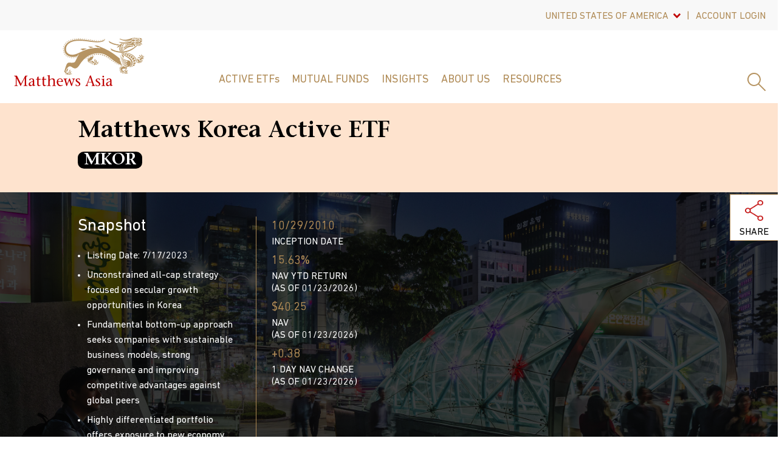

--- FILE ---
content_type: text/html; charset=utf-8
request_url: https://us.matthewsasia.com/funds/etfs/korea-active-etf/?FundClassType=MKOR1
body_size: 38003
content:



<!DOCTYPE html>
<html lang="en">
<head>
    <meta charset="utf-8" />
    <meta name="google-site-verification" content="yLuPdy5O5JKYsUJTWJ7vdCMuV7twlD-FoWyF103YYv8" />
    <meta http-equiv="x-ua-compatible" content="ie=edge">
    <meta name="viewport" content="width=device-width, initial-scale=1, maximum-scale=1">
    <title>Korea Active ETF | MKOR | Matthews Asia</title>
    <link rel="icon" type="image/x-icon" href="/favicon.ico">
        <meta name="keywords" content="Korea , MKOR, etf, investing, investment opportunities, investment ideas, fund, active funds, investment, innovation, investing, asset management" />
        <meta name="description" content="Seeking a Korea ETF? The Matthews Korea Active ETF seeks to invest at least 80% of its net assets in common and preferred stocks of South Korean companies." />
    <!-- Fonts -->
    <script src="https://kit.fontawesome.com/ca7b8d9954.js" crossorigin="anonymous"></script>
    <!-- BrightCove Video Player -->
    <script type="text/javascript" src="https://sadmin.brightcove.com/js/api/SmartPlayerAPI.js?v=2otu+dNmzleVLXmS8T3qCw"></script>

    <link href="/Static/css/styles.css?ver=12" rel="stylesheet" />
    <link href="/Static/css/print.css?ver=5" rel="stylesheet" media="print" />
    <link rel="stylesheet" href="https://unpkg.com/leaflet@1.7.1/dist/leaflet.css" />
    <script src="https://ajax.googleapis.com/ajax/libs/jquery/1.6.4/jquery.min.js"></script>
    <script src="https://ajax.googleapis.com/ajax/libs/jqueryui/1.8.16/jquery-ui.min.js"></script>
    <link rel="stylesheet" href="https://ajax.googleapis.com/ajax/libs/jqueryui/1.8.16/themes/ui-lightness/jquery-ui.css">



    <link href="https://www.matthewsasia.com/funds/etfs/korea-active-etf/" rel="canonical" />
    


    <script>
!function(T,l,y){var S=T.location,k="script",D="instrumentationKey",C="ingestionendpoint",I="disableExceptionTracking",E="ai.device.",b="toLowerCase",w="crossOrigin",N="POST",e="appInsightsSDK",t=y.name||"appInsights";(y.name||T[e])&&(T[e]=t);var n=T[t]||function(d){var g=!1,f=!1,m={initialize:!0,queue:[],sv:"5",version:2,config:d};function v(e,t){var n={},a="Browser";return n[E+"id"]=a[b](),n[E+"type"]=a,n["ai.operation.name"]=S&&S.pathname||"_unknown_",n["ai.internal.sdkVersion"]="javascript:snippet_"+(m.sv||m.version),{time:function(){var e=new Date;function t(e){var t=""+e;return 1===t.length&&(t="0"+t),t}return e.getUTCFullYear()+"-"+t(1+e.getUTCMonth())+"-"+t(e.getUTCDate())+"T"+t(e.getUTCHours())+":"+t(e.getUTCMinutes())+":"+t(e.getUTCSeconds())+"."+((e.getUTCMilliseconds()/1e3).toFixed(3)+"").slice(2,5)+"Z"}(),iKey:e,name:"Microsoft.ApplicationInsights."+e.replace(/-/g,"")+"."+t,sampleRate:100,tags:n,data:{baseData:{ver:2}}}}var h=d.url||y.src;if(h){function a(e){var t,n,a,i,r,o,s,c,u,p,l;g=!0,m.queue=[],f||(f=!0,t=h,s=function(){var e={},t=d.connectionString;if(t)for(var n=t.split(";"),a=0;a<n.length;a++){var i=n[a].split("=");2===i.length&&(e[i[0][b]()]=i[1])}if(!e[C]){var r=e.endpointsuffix,o=r?e.location:null;e[C]="https://"+(o?o+".":"")+"dc."+(r||"services.visualstudio.com")}return e}(),c=s[D]||d[D]||"",u=s[C],p=u?u+"/v2/track":d.endpointUrl,(l=[]).push((n="SDK LOAD Failure: Failed to load Application Insights SDK script (See stack for details)",a=t,i=p,(o=(r=v(c,"Exception")).data).baseType="ExceptionData",o.baseData.exceptions=[{typeName:"SDKLoadFailed",message:n.replace(/\./g,"-"),hasFullStack:!1,stack:n+"\nSnippet failed to load ["+a+"] -- Telemetry is disabled\nHelp Link: https://go.microsoft.com/fwlink/?linkid=2128109\nHost: "+(S&&S.pathname||"_unknown_")+"\nEndpoint: "+i,parsedStack:[]}],r)),l.push(function(e,t,n,a){var i=v(c,"Message"),r=i.data;r.baseType="MessageData";var o=r.baseData;return o.message='AI (Internal): 99 message:"'+("SDK LOAD Failure: Failed to load Application Insights SDK script (See stack for details) ("+n+")").replace(/\"/g,"")+'"',o.properties={endpoint:a},i}(0,0,t,p)),function(e,t){if(JSON){var n=T.fetch;if(n&&!y.useXhr)n(t,{method:N,body:JSON.stringify(e),mode:"cors"});else if(XMLHttpRequest){var a=new XMLHttpRequest;a.open(N,t),a.setRequestHeader("Content-type","application/json"),a.send(JSON.stringify(e))}}}(l,p))}function i(e,t){f||setTimeout(function(){!t&&m.core||a()},500)}var e=function(){var n=l.createElement(k);n.src=h;var e=y[w];return!e&&""!==e||"undefined"==n[w]||(n[w]=e),n.onload=i,n.onerror=a,n.onreadystatechange=function(e,t){"loaded"!==n.readyState&&"complete"!==n.readyState||i(0,t)},n}();y.ld<0?l.getElementsByTagName("head")[0].appendChild(e):setTimeout(function(){l.getElementsByTagName(k)[0].parentNode.appendChild(e)},y.ld||0)}try{m.cookie=l.cookie}catch(p){}function t(e){for(;e.length;)!function(t){m[t]=function(){var e=arguments;g||m.queue.push(function(){m[t].apply(m,e)})}}(e.pop())}var n="track",r="TrackPage",o="TrackEvent";t([n+"Event",n+"PageView",n+"Exception",n+"Trace",n+"DependencyData",n+"Metric",n+"PageViewPerformance","start"+r,"stop"+r,"start"+o,"stop"+o,"addTelemetryInitializer","setAuthenticatedUserContext","clearAuthenticatedUserContext","flush"]),m.SeverityLevel={Verbose:0,Information:1,Warning:2,Error:3,Critical:4};var s=(d.extensionConfig||{}).ApplicationInsightsAnalytics||{};if(!0!==d[I]&&!0!==s[I]){var c="onerror";t(["_"+c]);var u=T[c];T[c]=function(e,t,n,a,i){var r=u&&u(e,t,n,a,i);return!0!==r&&m["_"+c]({message:e,url:t,lineNumber:n,columnNumber:a,error:i}),r},d.autoExceptionInstrumented=!0}return m}(y.cfg);function a(){y.onInit&&y.onInit(n)}(T[t]=n).queue&&0===n.queue.length?(n.queue.push(a),n.trackPageView({})):a()}(window,document,{src: "https://js.monitor.azure.com/scripts/b/ai.2.gbl.min.js", crossOrigin: "anonymous", cfg: { instrumentationKey:'b2d5d2e0-05f3-409e-b0b3-3d9e19a0d0c2' }});
</script>

    <script defer="true" src="/Util/Find/epi-util/find.js"></script>
<script>
document.addEventListener('DOMContentLoaded',function(){if(typeof FindApi === 'function'){var api = new FindApi();api.setApplicationUrl('/');api.setServiceApiBaseUrl('/find_v2/');api.processEventFromCurrentUri();api.bindWindowEvents();api.bindAClickEvent();api.sendBufferedEvents();}})
</script>



    <!-- GTM Tags -->
    <script>
        (function (w, d, s, l, i) {
            w[l] = w[l] || [];
            w[l].push({ 'gtm.start': new Date().getTime(), event: 'gtm.js' });
            var f = d.getElementsByTagName(s)[0],

                j = d.createElement(s),
                dl = l != 'dataLayer'
                    ? '&l=' + l
                    : '';
            j.async = true;
            j.src = 'https://www.googletagmanager.com/gtm.js?id=' + i + dl;
            f.parentNode.insertBefore(j, f);

        })(window, document, 'script', 'dataLayer', 'GTM-W4RSW4');
    </script>
    <!--GTM Advisor-->
    <script async src="https://www.googletagmanager.com/gtag/js?id=G-9JFVS6HF1E"></script>
    <script>
      window.dataLayer = window.dataLayer || [];
      function gtag() { dataLayer.push(arguments); }
      gtag('js', new Date());
      gtag('config', 'G-9JFVS6HF1E', { 'send_page_view': false });
    </script>
    <script type="application/javascript">
      function getIP(json) {
      gtag('event', 'Visitor IP', {'event_category': '6640224561', 'event_label' : json.ip, 'send_to': 'G-9JFVS6HF1E', 'transport_type': 'beacon'});

      }
    </script>
    <script type="application/javascript" src="https://api.ipify.org?format=jsonp&callback=getIP"></script>
    
</head>
<body data-jurisdiction="US" data-account="">
    <div class="loader">
        <i class="fa-4x fad fa-spin fa-spinner fa-thin"></i>
    </div>
    
    


    <!-- Toolbar -->
    <div class="toolbar visible">
        <div class="container">
            <div class="row middle-xs">
                <div class="col-xs-12">
                    <ul class="toolbar_list">
                        <li>
                            <div class="simple_dropdown align_right">
                                <button class="dropdown_btn has_arrow" id="jurisdiction" aria-haspopup="true"
                                        aria-expanded="false">
                                    United States Of America
                                </button>
                                <div class="dropdown_menu">
                                        <a href="https://hk.matthewsasia.com/" class="site-selector-link">Hong Kong</a>
                                        <a href="https://global.matthewsasia.com/" class="site-selector-link">All Other Countries</a>
                                </div>
                            </div>
                        </li>
                            <li>
                                <div class="simple_dropdown align_right">
                                    <button type="button" class="dropdown_btn" aria-haspopup="true" aria-expanded="false">Account Login</button>
                                    <div class="dropdown_menu">
                                        <a href="https://my.accessportals.com/app/mat/login" target="_blank" class="external">Manage Accounts</a>
                                    </div>
                                </div>
                            </li>
                    </ul>
                </div>
            </div>
        </div>
    </div>
    







<!-- Header -->
<header role="banner">
    <div class="container">
        <div class="row center-xs">
            <!-- Logo -->
            <div class="logo">
                <a href="/">
                    <img src="/Static/images/mta_logo.svg" alt="Matthews Asia">
                </a>
            </div>
            <div class="col-xs-12">
                <div id="navigation">
                    <nav class="megamenu" role="navigation" id="nav">
                        <ul class="nav-menu">
                                <li class="nav-item">
                                    <a style=text-transform:none
                                       href="/active-etfs/explore/" class="">ACTIVE ETFs</a>
                                    <div class="sub-nav">
                                        <div class="container">
                                            <div class="row">
                                                <div class="col-xs-9">
                                                    <div class="row center-xs">
                                                        <div class="col-xs-12">
                                                            <div class="section_title"> <a style=text-transform:none class="" href="/funds/etfs/">ALL ETF PRICES &amp; PERFORMANCE</a></div>
                                                        </div>
                                                    </div>
                                                    <div class="row center-xs">
                                                        	        <div class="col-xs-4">
	                <div class="menu_wrap">
	                    <div class="menu_title">
	                        <a 
	                           class="" href="/funds/etfs/">Emerging Markets &amp; Asia</a>
	                    </div>
	                    <ul>
	                            <li>
	                                <a href="/funds/etfs/emerging-markets-active-equity-etf/">Emerging Markets Equity Active ETF</a>                               
	                            </li>
	                            <li>
	                                <a href="/funds/etfs/emerging-markets-ex-china-active-etf/">Emerging Markets ex China Active ETF</a>                               
	                            </li>
	                            <li>
	                                <a href="/funds/etfs/emerging-markets-discovery-active-etf/">Emerging Markets Discovery Active ETF</a>                               
	                            </li>
	                            <li>
	                                <a href="/funds/etfs/emerging-markets-sustainable-future-active-etf/">Emerging Markets Sustainable Future Active ETF</a>                               
	                            </li>
	                            <li>
	                                <a href="/funds/etfs/asia-innovators-active-etf/">Asia Innovators Active ETF</a>                               
	                            </li>
	                            <li>
	                                <a href="/funds/etfs/pacific-tiger-active-etf/">Pacific Tiger Active ETF</a>                               
	                            </li>
	                            <li>
	                                <a href="/funds/etfs/asia-dividend-active-etf/">Asia Dividend Active ETF</a>                               
	                            </li>
	                    </ul>
	                </div>
	        </div>

                                                        	        <div class="col-xs-4">
	                <div class="menu_wrap">
	                    <div class="menu_title">
	                        <a 
	                           class="" href="/funds/etfs/">Country Specific</a>
	                    </div>
	                    <ul>
	                            <li>
	                                <a href="/funds/etfs/china-active-etf/">China Active ETF</a>                               
	                            </li>
	                            <li>
	                                <a href="/funds/etfs/china-discovery-active-etf/">China Discovery Active ETF</a>                               
	                            </li>
	                            <li>
	                                <a href="/funds/etfs/india-active-etf/">India Active ETF</a>                               
	                            </li>
	                            <li>
	                                <a href="/funds/etfs/japan-active-etf/">Japan Active ETF</a>                               
	                            </li>
	                            <li>
	                                <a href="/funds/etfs/korea-active-etf/">Korea Active ETF</a>                               
	                            </li>
	                    </ul>
	                </div>
	        </div>

                                                        	        <div class="col-xs-4">
	                <div class="menu_wrap">
	                    <div class="menu_title">
	                        <a 
	                           class="" href="/active-etfs/explore/">Invest in the Future of Emerging Markets and Asia</a>
	                    </div>
	                    <ul>
	                            <li>
	                                <a href="/active-etfs/explore/etf-essentials/">ETF Essentials</a>                               
	                            </li>
	                            <li>
	                                <a href="/resources/support/purchase-active-etfs/">Purchase Active ETFs</a>                               
	                            </li>
	                    </ul>
	                </div>
	        </div>

                                                    </div>
                                                </div>
                                                <div class="col-xs-3">

<div class="menu_promo">
    <div class="promo_title">Featured ETF: MEMX</div>
    <div class="featured_article">
        <div class="featured_image" style="background-image: url(/globalassets/images/promo-images/megamenu-features/emerging-markets-fund.jpg);"></div>
        <div class="featured_content">
            <h3>Matthews Emerging Markets ex China Active ETF</h3>
            
<p>Uncovering investment opportunities with the potential to generate long-term outperformance.</p>
            <a href="/funds/etfs/emerging-markets-ex-china-active-etf/" class="btn btn__primary">View ETF</a>
        </div>
    </div>
</div>
                                                </div>
                                            </div>
                                        </div>
                                    </div>
                                </li>
                                <li class="nav-item">
                                    <a 
                                       href="/funds/mutual-funds/" class="">Mutual Funds</a>
                                    <div class="sub-nav">
                                        <div class="container">
                                            <div class="row">
                                                <div class="col-xs-9">
                                                    <div class="row center-xs">
                                                        <div class="col-xs-12">
                                                            <div class="section_title"> <a  class="" href="/funds/mutual-funds/">All Mutual Fund Prices &amp; Performance</a></div>
                                                        </div>
                                                    </div>
                                                    <div class="row center-xs">
                                                        	        <div class="col-xs-4">
	                <div class="menu_wrap">
	                    <div class="menu_title">
	                        <a 
	                           class="" href="/funds/mutual-funds/global-emerging-markets/">Global Emerging Markets</a>
	                    </div>
	                    <ul>
	                            <li>
	                                <a href="/funds/mutual-funds/global-emerging-markets/emerging-markets-equity-fund/">Emerging Markets Equity Fund</a>                               
	                            </li>
	                            <li>
	                                <a href="/funds/mutual-funds/global-emerging-markets/emerging-markets-sustainable-future-fund/">Emerging Markets Sustainable Future Fund</a>                               
	                            </li>
	                            <li>
	                                <a href="/funds/mutual-funds/global-emerging-markets/emerging-markets-small-companies-fund/">Emerging Markets Small Companies Fund</a>                               
	                            </li>
	                    </ul>
	                </div>
	        </div>

                                                        	        <div class="col-xs-4">
	                <div class="menu_wrap">
	                    <div class="menu_title">
	                        <a 
	                           class="" href="/funds/mutual-funds/asia-growth/">Asia Growth</a>
	                    </div>
	                    <ul>
	                            <li>
	                                <a href="/funds/mutual-funds/asia-growth/asia-growth/">Asia Growth Fund</a>                               
	                            </li>
	                            <li>
	                                <a href="/funds/mutual-funds/asia-growth/pacific-tiger-fund/">Pacific Tiger Fund</a>                               
	                            </li>
	                            <li>
	                                <a href="/funds/mutual-funds/asia-growth/asia-innovators-fund/">Asia Innovators Fund</a>                               
	                            </li>
	                            <li>
	                                <a href="/funds/mutual-funds/asia-growth/china-fund/">China Fund</a>                               
	                            </li>
	                            <li>
	                                <a href="/funds/mutual-funds/asia-growth/china-small-companies-fund/">China Small Companies Fund</a>                               
	                            </li>
	                            <li>
	                                <a href="/funds/mutual-funds/asia-growth/india-fund/">India Fund</a>                               
	                            </li>
	                            <li>
	                                <a href="/funds/mutual-funds/asia-growth/japan-fund/">Japan Fund</a>                               
	                            </li>
	                    </ul>
	                </div>
	        </div>

                                                        	        <div class="col-xs-4">
	                <div class="menu_wrap">
	                    <div class="menu_title">
	                        <a 
	                           class="" href="/funds/mutual-funds/growth-and-income/">Growth and Income</a>
	                    </div>
	                    <ul>
	                            <li>
	                                <a href="/funds/mutual-funds/growth-and-income/asia-dividend-fund/">Asia Dividend Fund</a>                               
	                            </li>
	                            <li>
	                                <a href="/funds/mutual-funds/growth-and-income/china-dividend-fund/">China Dividend Fund</a>                               
	                            </li>
	                    </ul>
	                </div>
	        </div>

                                                    </div>
                                                </div>
                                                <div class="col-xs-3">

<div class="menu_promo">
    <div class="promo_title">ACTIVE ETFs</div>
    <div class="featured_article">
        <div class="featured_image" style="background-image: url(/contentassets/dd5e01e2c6164810848f992e0bc76288/etflaunch270x150.jpg);"></div>
        <div class="featured_content">
            <h3>Active ETFs Designed for Outperformance</h3>
            
<p>Our exchange traded funds (ETFs) take an active approach to go beyond indexing and pursue potential above market returns in emerging markets.</p>
            <a href="/active-etfs/explore/" class="btn btn__primary">LEARN MORE</a>
        </div>
    </div>
</div>
                                                </div>
                                            </div>
                                        </div>
                                    </div>
                                </li>
                                <li class="nav-item">
                                    <a 
                                       href="/insights/" class="">Insights</a>
                                    <div class="sub-nav">
                                        <div class="container">
                                            <div class="row">
                                                <div class="col-xs-9">
                                                    <div class="row center-xs">
                                                        <div class="col-xs-8">
                                                            <div class="section_title"> <a  class="" href="/insights/">All Insights</a></div>
                                                        </div>
                                                    </div>
                                                    <div class="row center-xs">
                                                        	        <div class="col-xs-4">
	                <div class="menu_wrap">
	                    <div class="menu_title">
	                        <a 
	                           class="folder_link" href="">Topics</a>
	                    </div>
	                    <ul>
	                            <li>
	                                <a href="/insights/?insight-topics=China">China</a>                               
	                            </li>
	                            <li>
	                                <a href="/insights/?insight-topics=CIO%20Outlook">CIO Outlook</a>                               
	                            </li>
	                            <li>
	                                <a href="/insights/?insight-topics=Emerging%20Markets">Emerging Markets</a>                               
	                            </li>
	                            <li>
	                                <a href="/insights/?insight-topics=India">India</a>                               
	                            </li>
	                            <li>
	                                <a href="/insights/?insight-topics=Japan">Japan</a>                               
	                            </li>
	                            <li>
	                                <a href="/insights/?insight-topics=Sinology">Sinology</a>                               
	                            </li>
	                            <li>
	                                <a href="/insights/?insight-topics=Sustainable%20Investing">Sustainable Investing</a>                               
	                            </li>
	                            <li>
	                                <a href="/insights/?insight-topics=In%20the%20News">In the News</a>                               
	                            </li>
	                    </ul>
	                </div>
	        </div>

                                                        	        <div class="col-xs-4">
	                <div class="menu_wrap">
	                    <div class="menu_title">
	                        <a 
	                           class="folder_link" href="">Types</a>
	                    </div>
	                    <ul>
	                            <li>
	                                <a href="/insights/?insight-type=Article">Article</a>                               
	                            </li>
	                            <li>
	                                <a href="/insights/?insight-type=Video">Video</a>                               
	                            </li>
	                            <li>
	                                <a href="/insights/?insight-type=Webcast">Webcast</a>                               
	                            </li>
	                    </ul>
	                </div>
	        </div>

                                                        
                                                    </div>
                                                </div>
                                                <div class="col-xs-3">

<div class="menu_promo">
    <div class="promo_title">CIO Outlook</div>
    <div class="featured_article">
        <div class="featured_image" style="background-image: url(/globalassets/images/promo-images/mosaic/stock-chart-270.png);"></div>
        <div class="featured_content">
            <h3>Volatility and Opportunity</h3>
            
<p>A potentially volatile start to 2025 may transition to growth and opportunity in emerging markets.</p>
            <a href="/insights/CIO-Outlook/cio-review-and-outlook/" class="btn btn__primary">Read More</a>
        </div>
    </div>
</div>
                                                </div>
                                            </div>
                                        </div>
                                    </div>
                                </li>
                                <li class="nav-item">
                                    <a 
                                       href="/about/our-story/" class="">About Us</a>
                                    <div class="sub-nav">
                                        <div class="container">
                                            <div class="row">
                                                <div class="col-xs-9">
                                                    <div class="row center-xs">
                                                        <div class="col-xs-4">
                                                            <div class="section_title"> <a  class="" href="/about/our-story/">30&#x2B; Years Investing in Asia and Emerging Markets</a></div>
                                                        </div>
                                                    </div>
                                                    <div class="row center-xs">
                                                        	        <div class="col-xs-4">
	                <div class="menu_wrap">
	                    <div class="menu_title">
	                        <a 
	                           class="" href="/about/our-story/">About US</a>
	                    </div>
	                    <ul>
	                            <li>
	                                <a href="/about/our-story/investment-approach/">Investment Approach</a>                               
	                            </li>
	                            <li>
	                                <a href="/about/our-story/responsible-investment-approach/">Responsible Investment Approach</a>                               
	                            </li>
	                            <li>
	                                <a href="/about/our-story/corporate-social-responsibility/">Corporate Social Responsibility</a>                               
	                            </li>
	                            <li>
	                                <a href="/about/our-story/management-team/">Management Team</a>                               
	                            </li>
	                            <li>
	                                <a href="/about/our-story/investment-team/">Investment Team</a>                               
	                            </li>
	                            <li>
	                                <a href="/about/our-story/funds-board-of-trustees/">Funds Board of Trustees</a>                               
	                            </li>
	                            <li>
	                                <a href="/about/our-story/press-releases/">Press Releases</a>                               
	                            </li>
	                            <li>
	                                <a href="/about/our-story/careers/">Careers</a>                               
	                            </li>
	                    </ul>
	                </div>
	        </div>

                                                        
                                                        
                                                    </div>
                                                </div>
                                                <div class="col-xs-3">

<div class="menu_promo">
    <div class="promo_title">Find Opportunities with Impact</div>
    <div class="featured_article">
        <div class="featured_image" style="background-image: url(/contentassets/0d562e77c04a4a43b1c311d75b43fdb0/sustainable-future-270x150.jpg);"></div>
        <div class="featured_content">
            <h3></h3>
            
<div class="row">
<div class="col-xs-12 col-lg-11">
<p>Emerging markets are at the heart of many global sustainability challenges. Increasingly, local companies offer scalable solutions.</p>
</div>
</div>
            <a href="/investing-in-asia/explore/invest-in-emerging-markets-sustainable-future/" class="btn btn__primary">LEARN MORE</a>
        </div>
    </div>
</div>
                                                </div>
                                            </div>
                                        </div>
                                    </div>
                                </li>
                                <li class="nav-item">
                                    <a 
                                       href="/resources/docs/fund-documents/" class="">Resources</a>
                                    <div class="sub-nav">
                                        <div class="container">
                                            <div class="row">
                                                <div class="col-xs-9">
                                                    <div class="row center-xs">
                                                        <div class="col-xs-8">
                                                            <div class="section_title"> <a  class="" href="/resources/docs/account-applications-forms/"></a></div>
                                                        </div>
                                                    </div>
                                                    <div class="row center-xs">
                                                        	        <div class="col-xs-4">
	                <div class="menu_wrap">
	                    <div class="menu_title">
	                        <a 
	                           class="" href="/resources/docs/fund-documents/">Literature &amp; Forms</a>
	                    </div>
	                    <ul>
	                            <li>
	                                <a href="/resources/docs/fund-documents/">Fund Documents</a>                               
	                            </li>
	                            <li>
	                                <a href="/resources/docs/account-applications-forms/">Account Applications &amp; Forms</a>                               
	                            </li>
	                    </ul>
	                </div>
	                <div class="menu_wrap">
	                    <div class="menu_title">
	                        <a 
	                           class="" href="/resources/distributions-tax/distribution-dates/">Distributions &amp; Tax Information</a>
	                    </div>
	                    <ul>
	                            <li>
	                                <a href="/resources/distributions-tax/distribution-dates/">Distribution Schedule</a>                               
	                            </li>
	                            <li>
	                                <a href="/resources/distributions-tax/foreign-tax-credit-information/">Foreign Tax Credit Information</a>                               
	                            </li>
	                            <li>
	                                <a href="/resources/distributions-tax/cost-basis-reporting/">Cost Basis Reporting</a>                               
	                            </li>
	                    </ul>
	                </div>
	        </div>

                                                        	        <div class="col-xs-4">
	                <div class="menu_wrap">
	                    <div class="menu_title">
	                        <a 
	                           class="" href="/resources/support/invest-with-us/">Support</a>
	                    </div>
	                    <ul>
	                            <li>
	                                <a href="/resources/support/purchase-active-etfs/">Purchase Active ETFs</a>                               
	                            </li>
	                            <li>
	                                <a href="/resources/support/invest-with-us/">Invest in Mutual Funds</a>                               
	                            </li>
	                            <li>
	                                <a href="/resources/support/contact-us/">Contact Us</a>                               
	                            </li>
	                            <li>
	                                <a href="/resources/support/email-signup/">Email Signup</a>                               
	                            </li>
	                    </ul>
	                </div>
	        </div>

                                                        
                                                    </div>
                                                </div>
                                                <div class="col-xs-3">

<div class="menu_promo">
    <div class="promo_title">Investing With Matthews Asia</div>
    <div class="featured_article">
        <div class="featured_image" style="background-image: url(/globalassets/3.-insights/related-funds/promo-beijing-central-business-district.jpg);"></div>
        <div class="featured_content">
            <h3></h3>
            
<p>Take action today whether you're still considering or ready to invest.</p>
            <a href="/resources/support/invest-with-us/" class="btn btn__primary">How To Invest</a>
        </div>
    </div>
</div>
                                                </div>
                                            </div>
                                        </div>
                                    </div>
                                </li>
                        </ul>
                    </nav>
                </div>
            </div>

            <!-- Menu Extra -->
            <div class="extra">
                <ul>
                    <li>
                        <a href="#" class="searchBtn"><img src="/Static/images/icon_search-gold.svg" alt="Search Site"></a>
                    </li>
                </ul>
            </div>
            <!-- Mobile Menu -->
            <nav class="mobile-menu">
                <button id="nav-dash">
                    <span></span>
                    <span></span>
                    <span></span>
                    <span></span>
                </button>
            </nav>
            <!-- Mobile Search Button -->
            <button class="mobile_search"><img src="/Static/images/icon_search-gold.svg" alt="Search Site"></button>
        </div>
    </div>
    
<!-- Search -->
<div id="searchbox">
    <div class="container">
        <div class="row center-xs">
            <div class="col-xs-11 col-xl-8">
                <div class="searchbox_wrap">
                    <label for="search_field">Search by keyword, fund name or ticker</label>
                    <form id="header-search-form" action="/funds/etfs/korea-active-etf/" method="post">
                        <input id="header-search" type="text" class="search_input" data-keeper-edited="yes">
                    </form>
                </div>
            </div>
        </div>
        <button class="searchClose"><img src="/Static/images/icon_close-red.svg" alt="Close Site Search"></button>
    </div>
</div>
</header>

<!-- Mobile Menu -->
<div id="mobileMenu">
    <div class="mobile-scroll">
        <div id="menu" class="slinky-menu">
            <ul>
                    <li class="primary">
                        <a href="/active-etfs/explore/">ACTIVE ETFs</a>
                        <ul class="secondary">
                            <li>
                                <a href="/funds/etfs/">ALL ETF PRICES &amp; PERFORMANCE</a>
                            </li>
                            	        <li>
	            <a href="/funds/etfs/">Emerging Markets &amp; Asia</a>
	                <ul>
	                        <li><a href="/funds/etfs/">Emerging Markets &amp; Asia</a></li>
	                        <li>
	                            <a href="/funds/etfs/emerging-markets-active-equity-etf/">Emerging Markets Equity Active ETF</a>
	                        </li>
	                        <li>
	                            <a href="/funds/etfs/emerging-markets-ex-china-active-etf/">Emerging Markets ex China Active ETF</a>
	                        </li>
	                        <li>
	                            <a href="/funds/etfs/emerging-markets-discovery-active-etf/">Emerging Markets Discovery Active ETF</a>
	                        </li>
	                        <li>
	                            <a href="/funds/etfs/emerging-markets-sustainable-future-active-etf/">Emerging Markets Sustainable Future Active ETF</a>
	                        </li>
	                        <li>
	                            <a href="/funds/etfs/asia-innovators-active-etf/">Asia Innovators Active ETF</a>
	                        </li>
	                        <li>
	                            <a href="/funds/etfs/pacific-tiger-active-etf/">Pacific Tiger Active ETF</a>
	                        </li>
	                        <li>
	                            <a href="/funds/etfs/asia-dividend-active-etf/">Asia Dividend Active ETF</a>
	                        </li>
	                </ul>
	        </li>
	        <li>
	            <a href="/funds/etfs/">Country Specific</a>
	                <ul>
	                        <li><a href="/funds/etfs/">Country Specific</a></li>
	                        <li>
	                            <a href="/funds/etfs/china-active-etf/">China Active ETF</a>
	                        </li>
	                        <li>
	                            <a href="/funds/etfs/china-discovery-active-etf/">China Discovery Active ETF</a>
	                        </li>
	                        <li>
	                            <a href="/funds/etfs/india-active-etf/">India Active ETF</a>
	                        </li>
	                        <li>
	                            <a href="/funds/etfs/japan-active-etf/">Japan Active ETF</a>
	                        </li>
	                        <li>
	                            <a href="/funds/etfs/korea-active-etf/">Korea Active ETF</a>
	                        </li>
	                </ul>
	        </li>
	        <li>
	            <a href="/active-etfs/explore/">Invest in the Future of Emerging Markets and Asia</a>
	                <ul>
	                        <li><a href="/active-etfs/explore/">Invest in the Future of Emerging Markets and Asia</a></li>
	                        <li>
	                            <a href="/active-etfs/explore/etf-essentials/">ETF Essentials</a>
	                        </li>
	                        <li>
	                            <a href="/resources/support/purchase-active-etfs/">Purchase Active ETFs</a>
	                        </li>
	                </ul>
	        </li>

                        </ul>
                    </li>
                    <li class="primary">
                        <a href="/funds/mutual-funds/">Mutual Funds</a>
                        <ul class="secondary">
                            <li>
                                <a href="/funds/mutual-funds/">All Mutual Fund Prices &amp; Performance</a>
                            </li>
                            	        <li>
	            <a href="/funds/mutual-funds/global-emerging-markets/">Global Emerging Markets</a>
	                <ul>
	                        <li><a href="/funds/mutual-funds/global-emerging-markets/">Global Emerging Markets</a></li>
	                        <li>
	                            <a href="/funds/mutual-funds/global-emerging-markets/emerging-markets-equity-fund/">Emerging Markets Equity Fund</a>
	                        </li>
	                        <li>
	                            <a href="/funds/mutual-funds/global-emerging-markets/emerging-markets-sustainable-future-fund/">Emerging Markets Sustainable Future Fund</a>
	                        </li>
	                        <li>
	                            <a href="/funds/mutual-funds/global-emerging-markets/emerging-markets-small-companies-fund/">Emerging Markets Small Companies Fund</a>
	                        </li>
	                </ul>
	        </li>
	        <li>
	            <a href="/funds/mutual-funds/growth-and-income/">Growth and Income</a>
	                <ul>
	                        <li><a href="/funds/mutual-funds/growth-and-income/">Growth and Income</a></li>
	                        <li>
	                            <a href="/funds/mutual-funds/growth-and-income/asia-dividend-fund/">Asia Dividend Fund</a>
	                        </li>
	                        <li>
	                            <a href="/funds/mutual-funds/growth-and-income/china-dividend-fund/">China Dividend Fund</a>
	                        </li>
	                </ul>
	        </li>
	        <li>
	            <a href="/funds/mutual-funds/asia-growth/">Asia Growth</a>
	                <ul>
	                        <li><a href="/funds/mutual-funds/asia-growth/">Asia Growth</a></li>
	                        <li>
	                            <a href="/funds/mutual-funds/asia-growth/asia-growth/">Asia Growth Fund</a>
	                        </li>
	                        <li>
	                            <a href="/funds/mutual-funds/asia-growth/pacific-tiger-fund/">Pacific Tiger Fund</a>
	                        </li>
	                        <li>
	                            <a href="/funds/mutual-funds/asia-growth/asia-innovators-fund/">Asia Innovators Fund</a>
	                        </li>
	                        <li>
	                            <a href="/funds/mutual-funds/asia-growth/china-fund/">China Fund</a>
	                        </li>
	                        <li>
	                            <a href="/funds/mutual-funds/asia-growth/china-small-companies-fund/">China Small Companies Fund</a>
	                        </li>
	                        <li>
	                            <a href="/funds/mutual-funds/asia-growth/india-fund/">India Fund</a>
	                        </li>
	                        <li>
	                            <a href="/funds/mutual-funds/asia-growth/japan-fund/">Japan Fund</a>
	                        </li>
	                </ul>
	        </li>

                        </ul>
                    </li>
                    <li class="primary">
                        <a href="/insights/">Insights</a>
                        <ul class="secondary">
                            <li>
                                <a href="/insights/">All Insights</a>
                            </li>
                            	        <li>
	            <a href="">Topics</a>
	                <ul>
	                        <li><a href="">Topics</a></li>
	                        <li>
	                            <a href="/insights/?insight-topics=China">China</a>
	                        </li>
	                        <li>
	                            <a href="/insights/?insight-topics=CIO%20Outlook">CIO Outlook</a>
	                        </li>
	                        <li>
	                            <a href="/insights/?insight-topics=Emerging%20Markets">Emerging Markets</a>
	                        </li>
	                        <li>
	                            <a href="/insights/?insight-topics=India">India</a>
	                        </li>
	                        <li>
	                            <a href="/insights/?insight-topics=Japan">Japan</a>
	                        </li>
	                        <li>
	                            <a href="/insights/?insight-topics=Sinology">Sinology</a>
	                        </li>
	                        <li>
	                            <a href="/insights/?insight-topics=Sustainable%20Investing">Sustainable Investing</a>
	                        </li>
	                        <li>
	                            <a href="/insights/?insight-topics=In%20the%20News">In the News</a>
	                        </li>
	                </ul>
	        </li>
	        <li>
	            <a href="">Types</a>
	                <ul>
	                        <li><a href="">Types</a></li>
	                        <li>
	                            <a href="/insights/?insight-type=Article">Article</a>
	                        </li>
	                        <li>
	                            <a href="/insights/?insight-type=Video">Video</a>
	                        </li>
	                        <li>
	                            <a href="/insights/?insight-type=Webcast">Webcast</a>
	                        </li>
	                </ul>
	        </li>

                        </ul>
                    </li>
                    <li class="primary">
                        <a href="/about/our-story/">About Us</a>
                        <ul class="secondary">
                            <li>
                                <a href="/about/our-story/">30&#x2B; Years Investing in Asia and Emerging Markets</a>
                            </li>
                            	        <li>
	            <a href="/about/our-story/">About US</a>
	                <ul>
	                        <li><a href="/about/our-story/">About US</a></li>
	                        <li>
	                            <a href="/about/our-story/investment-approach/">Investment Approach</a>
	                        </li>
	                        <li>
	                            <a href="/about/our-story/responsible-investment-approach/">Responsible Investment Approach</a>
	                        </li>
	                        <li>
	                            <a href="/about/our-story/corporate-social-responsibility/">Corporate Social Responsibility</a>
	                        </li>
	                        <li>
	                            <a href="/about/our-story/management-team/">Management Team</a>
	                        </li>
	                        <li>
	                            <a href="/about/our-story/investment-team/">Investment Team</a>
	                        </li>
	                        <li>
	                            <a href="/about/our-story/funds-board-of-trustees/">Funds Board of Trustees</a>
	                        </li>
	                        <li>
	                            <a href="/about/our-story/press-releases/">Press Releases</a>
	                        </li>
	                        <li>
	                            <a href="/about/our-story/careers/">Careers</a>
	                        </li>
	                </ul>
	        </li>

                        </ul>
                    </li>
                    <li class="primary">
                        <a href="/resources/docs/fund-documents/">Resources</a>
                        <ul class="secondary">
                            <li>
                                <a href="/resources/docs/account-applications-forms/"></a>
                            </li>
                            	        <li>
	            <a href="/resources/docs/fund-documents/">Literature &amp; Forms</a>
	                <ul>
	                        <li><a href="/resources/docs/fund-documents/">Literature &amp; Forms</a></li>
	                        <li>
	                            <a href="/resources/docs/fund-documents/">Fund Documents</a>
	                        </li>
	                        <li>
	                            <a href="/resources/docs/account-applications-forms/">Account Applications &amp; Forms</a>
	                        </li>
	                </ul>
	        </li>
	        <li>
	            <a href="/resources/distributions-tax/distribution-dates/">Distributions &amp; Tax Information</a>
	                <ul>
	                        <li><a href="/resources/distributions-tax/distribution-dates/">Distributions &amp; Tax Information</a></li>
	                        <li>
	                            <a href="/resources/distributions-tax/distribution-dates/">Distribution Schedule</a>
	                        </li>
	                        <li>
	                            <a href="/resources/distributions-tax/foreign-tax-credit-information/">Foreign Tax Credit Information</a>
	                        </li>
	                        <li>
	                            <a href="/resources/distributions-tax/cost-basis-reporting/">Cost Basis Reporting</a>
	                        </li>
	                </ul>
	        </li>
	        <li>
	            <a href="/resources/support/invest-with-us/">Support</a>
	                <ul>
	                        <li><a href="/resources/support/invest-with-us/">Support</a></li>
	                        <li>
	                            <a href="/resources/support/purchase-active-etfs/">Purchase Active ETFs</a>
	                        </li>
	                        <li>
	                            <a href="/resources/support/invest-with-us/">Invest in Mutual Funds</a>
	                        </li>
	                        <li>
	                            <a href="/resources/support/contact-us/">Contact Us</a>
	                        </li>
	                        <li>
	                            <a href="/resources/support/email-signup/">Email Signup</a>
	                        </li>
	                </ul>
	        </li>

                        </ul>
                    </li>

                <li>
                    <a href="#">United States Of America</a>
                    <ul>
                                <li>
                                    <a class="site-selector-link" href="https://hk.matthewsasia.com/">Hong Kong</a>
                                </li>
                                <li>
                                    <a class="site-selector-link" href="https://global.matthewsasia.com/">All Other Countries</a>
                                </li>
                    </ul>
                </li>
                <li>
                    <a href="#">Investors</a>
                    <ul>
                            <li>
                                <a href="/">Institutions</a>
                            </li>
                    </ul>
                </li>
                    <li>
                        <a href="#">Account Login</a>
                        <ul>
                            <li>
                                <a href="https://my.accessportals.com/app/mat/login" target="_blank" class="external">Manage Accounts</a>
                            </li>
                        </ul>
                    </li>
            </ul>
        </div>
    </div>
</div>

    <main id="main" role="main">
            <div class="sharing large-fixed">
                <div class="share-title">SHARE</div>

  <div class="share-icon"></div>
  <div class="share-buttons" data-url="https://us.matthewsasia.com/funds/etfs/korea-active-etf/">
    <a class="share-btn" data-social="linkedin" aria-label="Share on LinkedIn">
      <i class="fa-brands fa-linkedin fa-xl" aria-hidden="true"></i><span class="sr-only">LinkedIn</span>
    </a>
    <a class="share-btn" data-social="twitter" aria-label="Share on Twitter (X)">
      <i class="fa-brands fa-x-twitter fa-xl" aria-hidden="true"></i><span class="sr-only">Twitter (X)</span>
    </a>
    <a class="share-btn" data-social="email" aria-label="Share via Email">
      <i class="fa-regular fa-envelope fa-xl" aria-hidden="true"></i><span class="sr-only">Email</span>
    </a>
    <a class="share-btn" data-social="facebook" aria-label="Share on Facebook" target="_blank">
      <i class="fa-brands fa-facebook fa-xl" aria-hidden="true"></i><span class="sr-only">Facebook</span>
    </a>
  </div>
            </div>
        
        <a class="top-link hide" href="" id="js-top">
            <span class="fa-layers">
                <i class="fa-2x fad fa-angle-up"></i>
                <span class="wrap fa-layers-text">TOP</span>
            </span>
        </a>
        


<!-- Funds Detail Header -->
<section class="module_spacing funds-detail-header funds-detail-header--orange">
    <div class="container">
        <div class="row middle-xs">
            <div class="col-xs-12 col-lg-12">
                <div class="hero__message">
                            <div class="row top-xs">
                                <div class="col-xs-12 ">
                                    <h2 id="fundDisplayName">
                                        Matthews Korea Active ETF
<br /><span class="fund-symbol">MKOR</span>                                        </h2>
                                    <div>
                                    </div>
                                </div>
                                <div class="col-xs-12 col-sm-6">
                                    <div id="prod_type" style="display:none;">ETF</div>
                                    <div class="share-class hide">
                                        <label class="h6" for="share_class-select">Share Class:</label>

                                        <select id="share_class-select" class="styled">
                                                    <option selected value="MKOR1">Investor</option>
                                        </select>
                                    </div>
                                </div>
                            </div>
                        </div>
                    </div>
                </div>
            </div>
        </section>


        <!-- Marketing Snapshot -->
                        <section class="marketing-snapshot">
                            <div class="foreground" style="background-image: url(/globalassets/images/fund-heroes-1200x420/korea.jpg);">
                                <div class="container">
                                    <div class="row">
                                        <div class="col-xs-12 col-lg-6 content">


                                            <div class="text">
                                                <h5>Snapshot</h5>
<ul>
<li>Listing Date: 7/17/2023</li>
<li>Unconstrained all-cap strategy focused on secular growth opportunities in Korea</li>
<li>Fundamental bottom-up approach seeks companies with sustainable business models, strong governance and improving competitive advantages against global peers</li>
<li>Highly differentiated portfolio offers exposure to new economy growth drivers overlooked by index</li>
</ul>
                                            </div>

                                            <div class="stats">
                                                <div class="stat">
                                                        <p class="value">10/29/2010</p>
                                                    <p class="label">Inception Date</p>
                                                </div>
                                                    <div class="stat">
                                                        <p class="value">
                                                            15.63%
                                                        </p>
                                                        <p class="label">
                                                            NAV YTD Return
                                                        </p>
                                                        <p class="label">(as of 01/23/2026)</p>
                                                    </div>
                                                    <div class="stat">
                                                        <p class="value">
                                                            $40.25

                                                        </p>
                                                        <p class="label">
                                                            NAV
                                                        </p>
                                                        <p class="label">(as of 01/23/2026)</p>
                                                    </div>
                                                    <div class="stat">
                                                        <p class="value">
                                                            &#x2B;0.38
                                                        </p>
                                                        <p class="label">1 Day NAV Change</p>
                                                        <p class="label">(as of 01/23/2026)</p>
                                                    </div>
                                            </div>
                                        </div>
                                    </div>
                                </div>
                            </div>

                            <div class="background hide-fund-video">
                                <div class="bg-image" style="background-image: url(/globalassets/images/fund-heroes-1200x420/korea.jpg);"></div>
                            </div>
                        </section>




<section class="anchor-link-nav">
    <div class="container">
        <div class="row middle-xs">
            <div class="col-xs-12 col-lg-9">
                <!--<h6 class="list-title">Topics:</h6>-->
                <ul class="link-list">
                        <li><a class="scroll-to-anchor" id="navigation-option-Overview" href="#Overview">Overview</a></li>
                        <li><a class="scroll-to-anchor" id="navigation-option-Performance" href="#Performance">Performance</a></li>
                        <li><a class="scroll-to-anchor" id="navigation-option-Prices" href="#Prices">Prices</a></li>
                        <li><a class="scroll-to-anchor" id="navigation-option-Holdings" href="#Holdings">Holdings</a></li>
                        <li><a class="scroll-to-anchor" id="navigation-option-Distributions" href="#Distributions">Distributions</a></li>
                        <li><a class="scroll-to-anchor" id="navigation-option-Managers" href="#Managers">Managers</a></li>
                </ul>
                <select id="scroll-to-anchor-select" class="styled">
                        <option value="#Overview">Overview</option>
                        <option value="#Performance">Performance</option>
                        <option value="#Prices">Prices</option>
                        <option value="#Holdings">Holdings</option>
                        <option value="#Distributions">Distributions</option>
                        <option value="#Managers">Managers</option>
                </select>
            </div>
        </div>
    </div>
</section>


<section id='Overview' class="module_spacing" style="background: #ffffff">
    <div class="layout overview">
        <div class="container">
            <div class="row center-xs">
                <div class="col-xs-12 heading">
                    
                </div>
            </div>
            <div class="row center-xs">
                     <div class="col-xs-12 col-lg-3">
                        <a href="/siteassets/resources/fund-documents/factsheets/etfs/fact_sheet_mkor.pdf" target="_blank">
                            <i class="fa-3x fad fa-thin fa-file-pdf" title="Factsheet" aria-hidden="true"></i>                            
                            Factsheet
                        </a>
                     </div>
                    <div class="col-xs-12 col-lg-3">
                        <a href="/siteassets/resources/fund-documents/prospectus/etf-prospectus.pdf" target="_blank">
                            <i class="fa-3x fad fa-thin fa-file-pdf" title="Prospectus" aria-hidden="true"></i>
                            Prospectus
                        </a>
                    </div>
                </div>
                <div class="module_spacing"></div>
                <div class="col-xs-12 heading">
                    <div class="columns">
                        <div class="col col-xs-12 col-md-6">
                                <h5>Objective</h5>
                                <p>Long-term capital appreciation</p>
                                <h5>Strategy</h5>
                                <p>Under normal circumstances, the Matthews Korea Active ETF seeks to achieve its investment objective by investing at least 80% of its net assets, which include borrowings for investment purposes, in the common and preferred stocks of companies located in South Korea. The Fund seeks to invest in companies capable of sustainable growth based on the fundamental characteristics of those companies, including balance sheet information; number of employees; size and stability of cash flow; management&#x2019;s depth, adaptability and integrity; product lines; marketing strategies; corporate governance; and financial health.</p>
                                <h5>Risks</h5>
                                <p>Investments in Asian securities may involve risks such as social and political instability, market illiquidity, exchange-rate fluctuations, a high level of volatility and limited regulation. Investing in emerging markets involves different and greater risks, as these countries are substantially smaller, less liquid and more volatile than securities markets in more developed markets. In addition, investments in a single-country fund, which is considered a non-diversified fund, may be subject to a higher degree of market risk than diversified funds because of concentration in a specific country.</p>
                                    <p>
                                        These and other risks associated with investing in the Fund can be found in the
                                        <a href="/siteassets/resources/fund-documents/prospectus/etf-prospectus.pdf" target="_blank">
                                            prospectus.
                                        </a>
                                    </p>
                        </div>
                        <div class="col col-xs-12 col-md-6">
                            <h5>Fund Facts</h5>
                            <table class="fact-list" id="tblFundFacts">
                                <tr>
                                    <td class="label">Inception Date</td>
                                    <td colspan="2" class="value">10/29/2010</td>
                                </tr>
                                    <tr>
                                        <td class="label">Fund Assets</td>
                                        <td colspan="2" class="value">$85.91 million (01/26/2026)</td>
                                    </tr>
                                    <tr>
                                            <td class="label">Currency</td>
                                        <td colspan="2" class="value">USD</td>
                                    </tr>
                                    <tr>
                                        <td class="label">Ticker</td>
                                        <td colspan="2" class="value">MKOR</td>
                                    </tr>
                                    <tr>
                                        <td class="label">Cusip</td>
                                        <td colspan="2" class="value">577-125-784</td>
                                    </tr>
                                        <tr>
                                            <td class="label">Primary Exchange</td>
                                            <td colspan="2" class="value">
                                                NYSE Arca
                                            </td>
                                        </tr>
                                    <tr>
                                        <td class="label"><a class="modal" href="#index_definitions">Benchmark</a></td>
                                        <td colspan="2" class="value">
                                            MSCI Korea 25/50 Index
                                        </td>
                                    </tr>

                                    <tr>
                                        <td class="label">Geographic Focus</td>
                                        <td colspan="2" class="value">
                                            South Korea
                                        </td>
                                    </tr>

                            </table>

                            <h5>Fees & Expenses</h5>
                            <table class="fact-list" id="tblFeesAndExpenses">
                                        <tr>
                                            <td class="label">Gross Expense Ratio</td>
                                            <td colspan="2" class="value">
                                                0.79%

                                            </td>
                                        </tr>
                            </table>
                        </div>
                    </div>
                </div>

                <table class="hidden" id="tblOverviewDetails">
                        <tr>
                            <td>Objective</td>
                            <td>Long-term capital appreciation</td>
                        </tr>
                        <tr>
                            <td>Strategy</td>
                            <td>Under normal circumstances, the Matthews Korea Active ETF seeks to achieve its investment objective by investing at least 80% of its net assets, which include borrowings for investment purposes, in the common and preferred stocks of companies located in South Korea. The Fund seeks to invest in companies capable of sustainable growth based on the fundamental characteristics of those companies, including balance sheet information; number of employees; size and stability of cash flow; management&#x2019;s depth, adaptability and integrity; product lines; marketing strategies; corporate governance; and financial health.</td>
                        </tr>
                        <tr>
                            <td>Risks</td>
                            <td>
                                Investments in Asian securities may involve risks such as social and political instability, market illiquidity, exchange-rate fluctuations, a high level of volatility and limited regulation. Investing in emerging markets involves different and greater risks, as these countries are substantially smaller, less liquid and more volatile than securities markets in more developed markets. In addition, investments in a single-country fund, which is considered a non-diversified fund, may be subject to a higher degree of market risk than diversified funds because of concentration in a specific country.
                                    <p>
                                        The risks associated with investing in the Fund can be found in the prospectus
                                    </p>
                            </td>
                        </tr>
                </table>
            </div>
        </div>
    </div>        
</section>


    <section id='Performance'=Html.Raw(string.IsNullOrEmpty(Model.NavigationName) ?=? ="" := ="id='" +=+ Model.NavigationName.Replace('=Model.NavigationName.Replace(' =',' -')=-') +=+ ="'" )=) class="module_spacing" style="background: #ffffff">
        <div class="layout performance">
            <div class="container">
                <div class="row">
                    <div class="col-xs-12 heading">
                        <h3>Performance</h3>
                        
                    </div>
                </div>
                <div class="row">
                    <div class="col-xs-12">
                        <div class="table_container no_bg">
                            <!-- View Controls -->
                            <div class="view-controls">
                                <ul class="views">
                                        <li class="active showGraph" data-view="monthly">Monthly</li>
                                        <li data-view="quarterly" class="showGraph">Quarterly</li>
                                        <li data-view="calendar" class="hideGraph">Calendar Year</li>
                                </ul>
                                <select class="views styled">
                                        <option value="monthly" class="showGraph" selected="selected">Monthly</option>
                                        <option value="quarterly" class="showGraph">Quarterly</option>
                                        <option value="calendar" class="hideGraph">Calendar Year</option>
                                </select>
                                <script>
                                    $(".hideGraph").click(function() {
                                    $("#bar_graph_selected").hide();
                                    $("#table-icon").click();
                                    });

                                    $(".showGraph").click(function() {
                                    $("#bar_graph_selected").show();
                                    });
                                </script>
                                <ul class="view-types">
                                    <li id="table-icon" data-view-type="table" class="active">
                                        <?xml version="1.0" encoding="UTF-8" type="application/xhtml+xml" ?>
                                        <svg width="100px" height="101px" viewBox="0 0 100 101" version="1.1" xmlns="http://www.w3.org/2000/svg" xmlns:xlink="http://www.w3.org/1999/xlink">
                                            <!-- Generator: Sketch 54.1 (76490) - https://sketchapp.com -->
                                            <title>data_graph_selected</title>
                                            <desc>Created with Sketch.</desc>
                                            <g id="Page-1" stroke="none" stroke-width="1" fill="none" fill-rule="evenodd">
                                                <g id="data_graph_selected" fill="#C00000" fill-rule="nonzero">
                                                    <path d="M86.47,100.06 L13.52,100.06 C6.06,100.06 0,93.99 0,86.54 L0,13.58 C0,6.12 6.07,0.05 13.52,0.05 L86.47,0.05 C93.93,0.05 100,6.12 100,13.58 L100,86.53 C99.99,93.99 93.92,100.06 86.47,100.06 Z M13.52,4.22 C8.36,4.22 4.16,8.42 4.16,13.58 L4.16,86.53 C4.16,91.69 8.36,95.88 13.52,95.88 L86.47,95.88 C91.63,95.88 95.83,91.68 95.83,86.53 L95.83,13.58 C95.83,8.42 91.63,4.22 86.47,4.22 L13.52,4.22 Z" id="Shape"></path>
                                                    <path d="M40.16,12.55 L18.15,12.55 C15.03,12.55 12.49,15.09 12.49,18.21 L12.49,40.22 C12.49,43.34 15.03,45.88 18.15,45.88 L40.16,45.88 C43.28,45.88 45.82,43.34 45.82,40.22 L45.82,18.22 C45.83,15.09 43.29,12.55 40.16,12.55 Z" id="Path"></path>
                                                    <path d="M40.16,54.22 L18.15,54.22 C15.03,54.22 12.49,56.76 12.49,59.88 L12.49,81.89 C12.49,85.01 15.03,87.55 18.15,87.55 L40.16,87.55 C43.28,87.55 45.82,85.01 45.82,81.89 L45.82,59.88 C45.83,56.76 43.29,54.22 40.16,54.22 Z" id="Path"></path>
                                                    <path d="M81.83,12.55 L59.82,12.55 C56.7,12.55 54.16,15.09 54.16,18.21 L54.16,40.22 C54.16,43.34 56.7,45.88 59.82,45.88 L81.83,45.88 C84.95,45.88 87.49,43.34 87.49,40.22 L87.49,18.22 C87.49,15.09 84.95,12.55 81.83,12.55 Z" id="Path"></path>
                                                    <path d="M81.83,54.22 L59.82,54.22 C56.7,54.22 54.16,56.76 54.16,59.88 L54.16,81.89 C54.16,85.01 56.7,87.55 59.82,87.55 L81.83,87.55 C84.95,87.55 87.49,85.01 87.49,81.89 L87.49,59.88 C87.49,56.76 84.95,54.22 81.83,54.22 Z" id="Path"></path>
                                                </g>
                                            </g>
                                        </svg>
                                    </li>
                                    <li id="chart-icon" style="display:;" data-view-type="chart">
                                        <?xml version="1.0" encoding="UTF-8" type="application/xhtml+xml" ?>
                                        <svg width="101px" height="101px" viewBox="0 0 101 101" version="1.1" xmlns="http://www.w3.org/2000/svg" xmlns:xlink="http://www.w3.org/1999/xlink">
                                            <!-- Generator: Sketch 54.1 (76490) - https://sketchapp.com -->
                                            <title>bar_graph_selected</title>
                                            <desc>Created with Sketch.</desc>
                                            <g id="Page-1" stroke="none" stroke-width="1" fill="none" fill-rule="evenodd">
                                                <g id="bar_graph_selected" fill="#C00000" fill-rule="nonzero">
                                                    <path d="M31.65,33 L16.75,33 C14.63,33 12.84,34.81 12.84,36.96 L12.84,84.37 C12.84,86.47 14.6,88.19 16.75,88.19 L31.64,88.19 C33.8,88.19 35.56,86.48 35.56,84.37 L35.56,36.96 C35.57,34.82 33.77,33 31.65,33 Z" id="Path"></path>
                                                    <path d="M57.62,49.24 L42.73,49.24 C40.61,49.24 38.82,51.05 38.82,53.2 L38.82,84.38 C38.82,86.48 40.58,88.2 42.73,88.2 L57.62,88.2 C59.78,88.2 61.54,86.49 61.54,84.38 L61.54,53.2 C61.54,51.05 59.75,49.24 57.62,49.24 Z" id="Path"></path>
                                                    <path d="M83.6,16.77 L68.7,16.77 C66.58,16.77 64.79,18.58 64.79,20.73 L64.79,84.38 C64.79,86.52 66.51,88.2 68.7,88.2 L83.6,88.2 C85.76,88.2 87.52,86.49 87.52,84.38 L87.52,20.73 C87.52,18.58 85.72,16.77 83.6,16.77 Z" id="Path"></path>
                                                    <path d="M86.49,100.1 L13.54,100.1 C6.08,100.1 0.02,94.03 0.02,86.58 L0.02,13.63 C0.02,6.17 6.08,0.1 13.54,0.1 L86.49,0.1 C93.95,0.1 100.02,6.17 100.02,13.63 L100.02,86.58 C100.02,94.03 93.95,100.1 86.49,100.1 Z M13.54,4.27 C8.38,4.27 4.18,8.47 4.18,13.63 L4.18,86.58 C4.18,91.74 8.38,95.93 13.54,95.93 L86.49,95.93 C91.65,95.93 95.85,91.73 95.85,86.58 L95.85,13.63 C95.85,8.47 91.65,4.27 86.49,4.27 L13.54,4.27 Z" id="Shape"></path>
                                                </g>
                                            </g>
                                        </svg>
                                    </li>
                                </ul>
                            </div>

                            <div class="view-container">



        <div class="view active-view" data-view="monthly">
            <div class="as-of-date" id="asOfPerformanceMonthly">As of 12/31/2025</div>
            <!-- Table -->
            <div class="table active-view-type scroll scrollbar-dynamic">
                <div class="scrollable">
                    <div>
                        <table class="funds performance_table" id="tblPerformanceMonthly">
                            <thead>
                                <tr class="pre_header">
                                    <th colspan="5"></th>
                                <th colspan="4" class="pre_header_title">Average Annual Total Returns</th>
                                    <th></th>
                                </tr>
                                <tr>
                                    <th>Name</th>
                                    <th>1MO</th>
                                    <th>3MO</th>
                                    <th>YTD</th>
                                    <th>1YR</th>
                                    <th class="ytd">3YR</th>
                                    <th class="ytd">5YR</th>
                                    <th class="ytd">10YR</th>
                                    <th class="ytd">Since Inception</th>
                                    <th>Inception Date</th>
                                </tr>
                            </thead>
                                <tr class="fund">
                                    <th scope="row">
                                        <div class="compare">
                                            <span>
                                                Matthews Korea Active ETF - MKOR
                                            </span>
                                        </div>
                                    </th>
                                    <td></td>
                                    <td></td>
                                    <td></td>
                                    <td></td>
                                    <td></td>
                                    <td></td>
                                    <td></td>
                                    <td></td>
                                    <td>10/29/2010</td>
                                </tr>

                                <tr class="fund">
                                    <th scope="row">
                                        <div class="compare indent">
                                            <span>
                                                NAV
                                            </span>
                                        </div>
                                    </th>
                                    <td>9.02%</td>
                                    <td>18.28%</td>
                                    <td>70.14%</td>
                                    <td>70.14%</td>
                                    <td>18.11%</td>
                                    <td>4.18%</td>
                                    <td>6.56%</td>
                                    <td>7.55%</td>
                                    <td></td>

                                </tr>
                                <tr class="fund">
                                    <th scope="row">
                                        <div class="compare indent">
                                            <span>
                                                Market Price
                                            </span>
                                        </div>
                                    </th>
                                    <td>7.56%</td>
                                    <td>17.18%</td>
                                    <td>70.38%</td>
                                    <td>70.38%</td>
                                    <td>17.74%</td>
                                    <td>3.99%</td>
                                    <td>6.47%</td>
                                    <td>7.48%</td>
                                    <td></td>

                                </tr>
                                <tr class="benchmark">
                                    <th scope="row">
                                        <div class="compare indent">
                                            <span>
                                                MSCI Korea 25/50 Index
                                            </span>
                                        </div>
                                    </th>
                                    <td>11.60%</td>
                                    <td>25.91%</td>
                                    <td>96.54%</td>
                                    <td>96.54%</td>
                                    <td>24.25%</td>
                                    <td>5.66%</td>
                                    <td>9.89%</td>
                                    <td>n.a.</td>
                                    <td></td>

                                </tr>
                        </table>
                    </div>
                </div>
            </div>




            <!-- Chart -->
            <div class="chart">
                <div class="col-xs-12">
                    <div class="column-chart" chart-data='{"categories":["1 Month","3 Month","YTD","1 Year","3 Year (Annualized)","5 Year (Annualized)","10 Year (Annualized)","Since Inception (Annualized)"],"series":[{"name":"MKOR - NAV","data":[9.02,18.28,70.14,70.14,18.11,4.18,6.56,7.55],"color":"#708a39"},{"name":"MKOR - Market Price","data":[7.56,17.18,70.38,70.38,17.74,3.99,6.47,7.48],"color":"#b7c39e"},{"name":"MSCI Korea 25/50 Index","data":[11.6,25.91,96.54,96.54,24.25,5.66,9.89],"color":"#7b6e60"}],"valueSuffix":"%","chartTitle":"","yAxisTitle":"% Return"}'>

                    </div>                    
                </div>
            </div>
        </div>




    <div class="view" data-view="quarterly">
        <div class="as-of-date" id="asOfPerformanceQaurterly">As of 12/31/2025</div>
        <!-- Table -->
        <div class="table active-view-type scroll scrollbar-dynamic">
            <div class="scrollable">
                <div>
                    <table class="funds performance_table" id="tblPerformanceQuarterly">
                        <thead>
                            <tr class="pre_header">
                                <th></th>
                                <th></th>
                                <th></th>
                                <th></th>
                                <th></th>
                                    <th colspan="4" class="pre_header_title">Average Annual Total Returns</th>
                                <th></th>
                            </tr>
                            <tr>
                                <th>Name</th>
                                <th>1MO</th>
                                <th>3MO</th>
                                <th>YTD</th>
                                <th>1YR</th>
                                <th class="ytd">3YR</th>
                                <th class="ytd">5YR</th>
                                <th class="ytd">10YR</th>
                                <th class="ytd">Since Inception</th>
                                <th>Inception Date</th>
                            </tr>
                        </thead>
                            <tr class="fund">
                                <th scope="row">
                                    <div class="compare">
                                        <span>
                                            Matthews Korea Active ETF - MKOR
                                        </span>
                                    </div>
                                </th>
                                <td></td>
                                <td></td>
                                <td></td>
                                <td></td>
                                <td></td>
                                <td></td>
                                <td></td>
                                <td></td>
                                <td>10/29/2010</td>
                            </tr>
                            <tr class="fund">
                                <th scope="row">
                                    <div class="compare indent">
                                        <span>
                                            NAV
                                        </span>
                                    </div>
                                </th>
                                <td>9.02%</td>
                                <td>18.28%</td>
                                <td>70.14%</td>
                                <td>70.14%</td>
                                <td>18.11%</td>
                                <td>4.18%</td>
                                <td>6.56%</td>
                                <td>7.55%</td>
                                <td></td>
                            </tr>
                            <tr class="fund">
                                <th scope="row">
                                    <div class="compare indent">
                                        <span>
                                            Market Price
                                        </span>
                                    </div>
                                </th>
                                <td>7.56%</td>
                                <td>17.18%</td>
                                <td>70.38%</td>
                                <td>70.38%</td>
                                <td>17.74%</td>
                                <td>3.99%</td>
                                <td>6.47%</td>
                                <td>7.48%</td>
                                <td></td>
                            </tr>
                            <tr class="benchmark">
                                <th scope="row">
                                    <div class="compare indent">
                                        <span>
                                            MSCI Korea 25/50 Index
                                        </span>
                                    </div>
                                </th>
                                <td>11.60%</td>
                                <td>25.91%</td>
                                <td>96.54%</td>
                                <td>96.54%</td>
                                <td>24.25%</td>
                                <td>5.66%</td>
                                <td>9.89%</td>
                                <td>n.a.</td>
                                <td></td>
                            </tr>
                    </table>
                </div>
            </div>
        </div>


        <!-- Chart -->
        <div class="chart">
            <div class="col-xs-12">
                <div class="column-chart" chart-data='{"categories":["1 Month","3 Month","YTD","1 Year","3 Year (Annualized)","5 Year (Annualized)","10 Year (Annualized)","Since Inception (Annualized)"],"series":[{"name":"MKOR - NAV","data":[9.02,18.28,70.14,70.14,18.11,4.18,6.56,7.55],"color":"#708a39"},{"name":"MKOR - Market Price","data":[7.56,17.18,70.38,70.38,17.74,3.99,6.47,7.48],"color":"#b7c39e"},{"name":"MSCI Korea 25/50 Index","data":[11.6,25.91,96.54,96.54,24.25,5.66,9.89],"color":"#7b6e60"}],"valueSuffix":"%","chartTitle":"","yAxisTitle":"% Return"}'>

                </div>
            </div>
        </div>

    </div>




        <div class="view" data-view="calendar">
            <div class="as-of-date" id="asOfPerformanceYearly">For the years ended December 31<sup>st</sup></div>
            <!-- Table -->
            <div class="scroll scrollbar-dynamic">
                <div class="scrollable">
                    <div class="table active-view-type">
                        <table class="funds calendar_table" id="tblPerformanceYearly">
                            <thead>
                                <tr>
                                    <th>Name</th>
                                            <th>2025</th>
                                            <th>2024</th>
                                            <th>2023</th>
                                            <th>2022</th>
                                            <th>2021</th>
                                            <th>2020</th>
                                            <th>2019</th>
                                            <th>2018</th>
                                            <th>2017</th>
                                            <th>2016</th>
                                </tr>
                            </thead>
                                <tr class="fund">
                                    <th scope="row">
                                        <div class="compare">
                                            <span>
                                                Matthews Korea Active ETF - MKOR
                                            </span>
                                        </div>
                                    </th> 
                                </tr>
                                <tr class="fund">
                                    <th scope="row">
                                        <div class="compare indent">
                                            <span>
                                                NAV
                                            </span>
                                        </div>
                                    </th>
                                        <td>70.14%</td>
                                        <td>-16.10%</td>
                                        <td>15.41%</td>
                                        <td>-25.39%</td>
                                        <td>-0.16%</td>
                                        <td>40.76%</td>
                                        <td>4.01%</td>
                                        <td>-22.15%</td>
                                        <td>44.11%</td>
                                        <td>-6.31%</td>
                                </tr>
                                <tr class="fund">
                                    <th scope="row">
                                        <div class="compare indent">
                                            <span>
                                                Market Price
                                            </span>
                                        </div>
                                    </th>
                                        <td>70.38%</td>
                                        <td>-15.67%</td>
                                        <td>13.62%</td>
                                        <td>n.a.</td>
                                        <td>n.a.</td>
                                        <td>n.a.</td>
                                        <td>n.a.</td>
                                        <td>n.a.</td>
                                        <td>n.a.</td>
                                        <td>n.a.</td>
                                </tr>
                                <tr class="benchmark">
                                    <th scope="row">
                                        <div class="compare indent">
                                            <span>
                                                MSCI Korea 25/50 Index (USD)
                                            </span>
                                        </div>
                                    </th>
                                        <td>96.54%</td>
                                        <td>-19.55%</td>
                                        <td>21.31%</td>
                                        <td>-26.49%</td>
                                        <td>-6.60%</td>
                                        <td>40.90%</td>
                                        <td>9.13%</td>
                                        <td>-19.55%</td>
                                        <td>45.67%</td>
                                        <td>8.21%</td>
                                </tr>
                        </table>
                    </div>
                </div>
            </div>
        </div>

                            </div> <!-- .view-container -->
                        </div>
                        <div id="discPerformance" class="col-xs-12 chart-footnote">
                            <p style="text-align: left; font-size: 1rem;">Effective April 29, 2024, the primary benchmark changed from the Korea Composite Stock Price Index to the MSCI Korea 25-50 Gross Total Return Index.</p>
<p style="text-align: left; font-size: 1rem;">The Matthews Korea ETF acquired the assets and liabilities of the predecessor mutual fund, the Matthews Korea Fund, on July 17, 2023. As a result of the transaction, the Fund adopted the accounting and performance history of its predecessor mutual fund. Performance results shown prior to July 17, 2023, reflect the performance of the predecessor mutual fund. The Market Price returns shown prior to July 17, 2023 reflects the predecessor mutual fund&rsquo;s NAV.</p>
<p>KOSPI performance data may be readjusted periodically by the Korea Exchange due to certain factors, including the declaration of dividends.</p>
<p>Source: BNY Mellon Investment Servicing (US) Inc. All performance is in US$.</p>
<p>MSCI and MICM are the sources of MSCI Korea Index performance data.</p>
<p>Year to Date and Since Inception performance with less than one year of history represents actual performance, not annualized.</p>
<p style="text-align: left; font-size: 1rem;"><em><strong>Assumes reinvestment of all dividends and/or distributions before taxes. All performance quoted represents past performance and is no guarantee of future results.</strong></em> <em>Investment return and principal value will fluctuate with market conditions so that when redeemed, shares may be worth more or less than their original cost. Current performance may be lower or higher than the return figures quoted. Returns would have been lower if certain of the Fund&rsquo;s fees and expenses had not been waived.</em></p>
<p>Net asset value (&ldquo;NAV&rdquo;) returns are based on the dollar value of a single share of the ETF, calculated using the value of the underlying assets of the ETF minus its liabilities, divided by the number of shares outstanding. The NAV is typically calculated at 4:00 pm Eastern time on each business day the New York Stock Exchange is open for trading. Market returns are based on the trade price at which shares are bought and sold on the NYSE Arca, Inc. using the last share trade. Market performance does not represent the returns you would receive if you traded shares at other times. Total Return reflects the reinvestment of distributions on ex-date for NAV returns and payment date for Market Price returns. The market price of the ETF&rsquo;s shares may differ significantly from their NAV during periods of market volatility.</p>
                        </div>
                    </div>
                </div>
            </div>
        </div>
    </section>




<section id='Prices' class="module_spacing" style="background: #ffffff">
    <div class="layouts price">
        <div class="container">
            <div class="row center-xs">
                <div class="col-xs-12 col-xl-11">
                    <div class="intro heading">
                        <div class="intro__content">
                            <h3>NAV &amp; Market Price</h3>
                            <span>(as of 01/23/2026)</span>                          
                            
                        </div>
                    </div>
                </div>
            </div>
            <div class="row center-xs">
                <div class="col-xs-12">
                    <div class="columns">
                        <div class="col col-xs-12 col-md-4">

                            <div class="series-chart" chart-data='{&quot;categories&quot;:[&quot;07/14/2023&quot;,&quot;07/17/2023&quot;,&quot;07/18/2023&quot;,&quot;07/19/2023&quot;,&quot;07/20/2023&quot;,&quot;07/21/2023&quot;,&quot;07/24/2023&quot;,&quot;07/25/2023&quot;,&quot;07/26/2023&quot;,&quot;07/27/2023&quot;,&quot;07/28/2023&quot;,&quot;07/31/2023&quot;,&quot;08/01/2023&quot;,&quot;08/02/2023&quot;,&quot;08/03/2023&quot;,&quot;08/04/2023&quot;,&quot;08/07/2023&quot;,&quot;08/08/2023&quot;,&quot;08/09/2023&quot;,&quot;08/10/2023&quot;,&quot;08/11/2023&quot;,&quot;08/14/2023&quot;,&quot;08/15/2023&quot;,&quot;08/16/2023&quot;,&quot;08/17/2023&quot;,&quot;08/18/2023&quot;,&quot;08/21/2023&quot;,&quot;08/22/2023&quot;,&quot;08/23/2023&quot;,&quot;08/24/2023&quot;,&quot;08/25/2023&quot;,&quot;08/28/2023&quot;,&quot;08/29/2023&quot;,&quot;08/30/2023&quot;,&quot;08/31/2023&quot;,&quot;09/01/2023&quot;,&quot;09/05/2023&quot;,&quot;09/06/2023&quot;,&quot;09/07/2023&quot;,&quot;09/08/2023&quot;,&quot;09/11/2023&quot;,&quot;09/12/2023&quot;,&quot;09/13/2023&quot;,&quot;09/14/2023&quot;,&quot;09/15/2023&quot;,&quot;09/18/2023&quot;,&quot;09/19/2023&quot;,&quot;09/20/2023&quot;,&quot;09/21/2023&quot;,&quot;09/22/2023&quot;,&quot;09/25/2023&quot;,&quot;09/26/2023&quot;,&quot;09/27/2023&quot;,&quot;09/28/2023&quot;,&quot;09/29/2023&quot;,&quot;10/02/2023&quot;,&quot;10/03/2023&quot;,&quot;10/04/2023&quot;,&quot;10/05/2023&quot;,&quot;10/06/2023&quot;,&quot;10/09/2023&quot;,&quot;10/10/2023&quot;,&quot;10/11/2023&quot;,&quot;10/12/2023&quot;,&quot;10/13/2023&quot;,&quot;10/16/2023&quot;,&quot;10/17/2023&quot;,&quot;10/18/2023&quot;,&quot;10/19/2023&quot;,&quot;10/20/2023&quot;,&quot;10/23/2023&quot;,&quot;10/24/2023&quot;,&quot;10/25/2023&quot;,&quot;10/26/2023&quot;,&quot;10/27/2023&quot;,&quot;10/30/2023&quot;,&quot;10/31/2023&quot;,&quot;11/01/2023&quot;,&quot;11/02/2023&quot;,&quot;11/03/2023&quot;,&quot;11/06/2023&quot;,&quot;11/07/2023&quot;,&quot;11/08/2023&quot;,&quot;11/09/2023&quot;,&quot;11/10/2023&quot;,&quot;11/13/2023&quot;,&quot;11/14/2023&quot;,&quot;11/15/2023&quot;,&quot;11/16/2023&quot;,&quot;11/17/2023&quot;,&quot;11/20/2023&quot;,&quot;11/21/2023&quot;,&quot;11/22/2023&quot;,&quot;11/24/2023&quot;,&quot;11/27/2023&quot;,&quot;11/28/2023&quot;,&quot;11/29/2023&quot;,&quot;11/30/2023&quot;,&quot;12/01/2023&quot;,&quot;12/04/2023&quot;,&quot;12/05/2023&quot;,&quot;12/06/2023&quot;,&quot;12/07/2023&quot;,&quot;12/08/2023&quot;,&quot;12/11/2023&quot;,&quot;12/12/2023&quot;,&quot;12/13/2023&quot;,&quot;12/14/2023&quot;,&quot;12/15/2023&quot;,&quot;12/18/2023&quot;,&quot;12/19/2023&quot;,&quot;12/20/2023&quot;,&quot;12/21/2023&quot;,&quot;12/22/2023&quot;,&quot;12/26/2023&quot;,&quot;12/27/2023&quot;,&quot;12/28/2023&quot;,&quot;12/29/2023&quot;,&quot;01/02/2024&quot;,&quot;01/03/2024&quot;,&quot;01/04/2024&quot;,&quot;01/05/2024&quot;,&quot;01/08/2024&quot;,&quot;01/09/2024&quot;,&quot;01/10/2024&quot;,&quot;01/11/2024&quot;,&quot;01/12/2024&quot;,&quot;01/16/2024&quot;,&quot;01/17/2024&quot;,&quot;01/18/2024&quot;,&quot;01/19/2024&quot;,&quot;01/22/2024&quot;,&quot;01/23/2024&quot;,&quot;01/24/2024&quot;,&quot;01/25/2024&quot;,&quot;01/26/2024&quot;,&quot;01/29/2024&quot;,&quot;01/30/2024&quot;,&quot;01/31/2024&quot;,&quot;02/01/2024&quot;,&quot;02/02/2024&quot;,&quot;02/05/2024&quot;,&quot;02/06/2024&quot;,&quot;02/07/2024&quot;,&quot;02/08/2024&quot;,&quot;02/09/2024&quot;,&quot;02/12/2024&quot;,&quot;02/13/2024&quot;,&quot;02/14/2024&quot;,&quot;02/15/2024&quot;,&quot;02/16/2024&quot;,&quot;02/20/2024&quot;,&quot;02/21/2024&quot;,&quot;02/22/2024&quot;,&quot;02/23/2024&quot;,&quot;02/26/2024&quot;,&quot;02/27/2024&quot;,&quot;02/28/2024&quot;,&quot;02/29/2024&quot;,&quot;03/01/2024&quot;,&quot;03/04/2024&quot;,&quot;03/05/2024&quot;,&quot;03/06/2024&quot;,&quot;03/07/2024&quot;,&quot;03/08/2024&quot;,&quot;03/11/2024&quot;,&quot;03/12/2024&quot;,&quot;03/13/2024&quot;,&quot;03/14/2024&quot;,&quot;03/15/2024&quot;,&quot;03/18/2024&quot;,&quot;03/19/2024&quot;,&quot;03/20/2024&quot;,&quot;03/21/2024&quot;,&quot;03/22/2024&quot;,&quot;03/25/2024&quot;,&quot;03/26/2024&quot;,&quot;03/27/2024&quot;,&quot;03/28/2024&quot;,&quot;04/01/2024&quot;,&quot;04/02/2024&quot;,&quot;04/03/2024&quot;,&quot;04/04/2024&quot;,&quot;04/05/2024&quot;,&quot;04/08/2024&quot;,&quot;04/09/2024&quot;,&quot;04/10/2024&quot;,&quot;04/11/2024&quot;,&quot;04/12/2024&quot;,&quot;04/15/2024&quot;,&quot;04/16/2024&quot;,&quot;04/17/2024&quot;,&quot;04/18/2024&quot;,&quot;04/19/2024&quot;,&quot;04/22/2024&quot;,&quot;04/23/2024&quot;,&quot;04/24/2024&quot;,&quot;04/25/2024&quot;,&quot;04/26/2024&quot;,&quot;04/29/2024&quot;,&quot;04/30/2024&quot;,&quot;05/01/2024&quot;,&quot;05/02/2024&quot;,&quot;05/03/2024&quot;,&quot;05/06/2024&quot;,&quot;05/07/2024&quot;,&quot;05/08/2024&quot;,&quot;05/09/2024&quot;,&quot;05/10/2024&quot;,&quot;05/13/2024&quot;,&quot;05/14/2024&quot;,&quot;05/15/2024&quot;,&quot;05/16/2024&quot;,&quot;05/17/2024&quot;,&quot;05/20/2024&quot;,&quot;05/21/2024&quot;,&quot;05/22/2024&quot;,&quot;05/23/2024&quot;,&quot;05/24/2024&quot;,&quot;05/28/2024&quot;,&quot;05/29/2024&quot;,&quot;05/30/2024&quot;,&quot;05/31/2024&quot;,&quot;06/03/2024&quot;,&quot;06/04/2024&quot;,&quot;06/05/2024&quot;,&quot;06/06/2024&quot;,&quot;06/07/2024&quot;,&quot;06/10/2024&quot;,&quot;06/11/2024&quot;,&quot;06/12/2024&quot;,&quot;06/13/2024&quot;,&quot;06/14/2024&quot;,&quot;06/17/2024&quot;,&quot;06/20/2024&quot;,&quot;06/21/2024&quot;,&quot;06/24/2024&quot;,&quot;06/25/2024&quot;,&quot;06/26/2024&quot;,&quot;06/27/2024&quot;,&quot;06/28/2024&quot;,&quot;07/01/2024&quot;,&quot;07/02/2024&quot;,&quot;07/03/2024&quot;,&quot;07/05/2024&quot;,&quot;07/08/2024&quot;,&quot;07/09/2024&quot;,&quot;07/10/2024&quot;,&quot;07/11/2024&quot;,&quot;07/12/2024&quot;,&quot;07/15/2024&quot;,&quot;07/16/2024&quot;,&quot;07/17/2024&quot;,&quot;07/18/2024&quot;,&quot;07/19/2024&quot;,&quot;07/22/2024&quot;,&quot;07/23/2024&quot;,&quot;07/24/2024&quot;,&quot;07/25/2024&quot;,&quot;07/26/2024&quot;,&quot;07/29/2024&quot;,&quot;07/30/2024&quot;,&quot;07/31/2024&quot;,&quot;08/01/2024&quot;,&quot;08/02/2024&quot;,&quot;08/05/2024&quot;,&quot;08/06/2024&quot;,&quot;08/07/2024&quot;,&quot;08/08/2024&quot;,&quot;08/09/2024&quot;,&quot;08/12/2024&quot;,&quot;08/13/2024&quot;,&quot;08/14/2024&quot;,&quot;08/15/2024&quot;,&quot;08/16/2024&quot;,&quot;08/19/2024&quot;,&quot;08/20/2024&quot;,&quot;08/21/2024&quot;,&quot;08/22/2024&quot;,&quot;08/23/2024&quot;,&quot;08/26/2024&quot;,&quot;08/27/2024&quot;,&quot;08/28/2024&quot;,&quot;08/29/2024&quot;,&quot;08/30/2024&quot;,&quot;09/03/2024&quot;,&quot;09/04/2024&quot;,&quot;09/05/2024&quot;,&quot;09/09/2024&quot;,&quot;09/10/2024&quot;,&quot;09/11/2024&quot;,&quot;09/12/2024&quot;,&quot;09/13/2024&quot;,&quot;09/16/2024&quot;,&quot;09/17/2024&quot;,&quot;09/18/2024&quot;,&quot;09/19/2024&quot;,&quot;09/20/2024&quot;,&quot;09/23/2024&quot;,&quot;09/24/2024&quot;,&quot;09/25/2024&quot;,&quot;09/26/2024&quot;,&quot;09/27/2024&quot;,&quot;09/30/2024&quot;,&quot;10/01/2024&quot;,&quot;10/02/2024&quot;,&quot;10/03/2024&quot;,&quot;10/04/2024&quot;,&quot;10/07/2024&quot;,&quot;10/08/2024&quot;,&quot;10/09/2024&quot;,&quot;10/10/2024&quot;,&quot;10/11/2024&quot;,&quot;10/14/2024&quot;,&quot;10/15/2024&quot;,&quot;10/16/2024&quot;,&quot;10/17/2024&quot;,&quot;10/18/2024&quot;,&quot;10/21/2024&quot;,&quot;10/22/2024&quot;,&quot;10/23/2024&quot;,&quot;10/24/2024&quot;,&quot;10/25/2024&quot;,&quot;10/28/2024&quot;,&quot;10/29/2024&quot;,&quot;10/30/2024&quot;,&quot;10/31/2024&quot;,&quot;11/01/2024&quot;,&quot;11/04/2024&quot;,&quot;11/05/2024&quot;,&quot;11/06/2024&quot;,&quot;11/07/2024&quot;,&quot;11/08/2024&quot;,&quot;11/11/2024&quot;,&quot;11/12/2024&quot;,&quot;11/13/2024&quot;,&quot;11/14/2024&quot;,&quot;11/15/2024&quot;,&quot;11/18/2024&quot;,&quot;11/19/2024&quot;,&quot;11/20/2024&quot;,&quot;11/21/2024&quot;,&quot;11/22/2024&quot;,&quot;11/25/2024&quot;,&quot;11/26/2024&quot;,&quot;11/27/2024&quot;,&quot;11/29/2024&quot;,&quot;12/02/2024&quot;,&quot;12/03/2024&quot;,&quot;12/04/2024&quot;,&quot;12/05/2024&quot;,&quot;12/06/2024&quot;,&quot;12/09/2024&quot;,&quot;12/10/2024&quot;,&quot;12/11/2024&quot;,&quot;12/12/2024&quot;,&quot;12/13/2024&quot;,&quot;12/16/2024&quot;,&quot;12/17/2024&quot;,&quot;12/18/2024&quot;,&quot;12/19/2024&quot;,&quot;12/20/2024&quot;,&quot;12/23/2024&quot;,&quot;12/24/2024&quot;,&quot;12/26/2024&quot;,&quot;12/27/2024&quot;,&quot;12/30/2024&quot;,&quot;12/31/2024&quot;,&quot;01/02/2025&quot;,&quot;01/03/2025&quot;,&quot;01/06/2025&quot;,&quot;01/07/2025&quot;,&quot;01/08/2025&quot;,&quot;01/10/2025&quot;,&quot;01/13/2025&quot;,&quot;01/14/2025&quot;,&quot;01/15/2025&quot;,&quot;01/16/2025&quot;,&quot;01/17/2025&quot;,&quot;01/21/2025&quot;,&quot;01/22/2025&quot;,&quot;01/23/2025&quot;,&quot;01/24/2025&quot;,&quot;01/27/2025&quot;,&quot;01/28/2025&quot;,&quot;01/29/2025&quot;,&quot;01/30/2025&quot;,&quot;01/31/2025&quot;,&quot;02/03/2025&quot;,&quot;02/04/2025&quot;,&quot;02/05/2025&quot;,&quot;02/06/2025&quot;,&quot;02/07/2025&quot;,&quot;02/10/2025&quot;,&quot;02/11/2025&quot;,&quot;02/12/2025&quot;,&quot;02/13/2025&quot;,&quot;02/14/2025&quot;,&quot;02/18/2025&quot;,&quot;02/19/2025&quot;,&quot;02/20/2025&quot;,&quot;02/21/2025&quot;,&quot;02/24/2025&quot;,&quot;02/25/2025&quot;,&quot;02/26/2025&quot;,&quot;02/27/2025&quot;,&quot;02/28/2025&quot;,&quot;03/03/2025&quot;,&quot;03/04/2025&quot;,&quot;03/05/2025&quot;,&quot;03/06/2025&quot;,&quot;03/07/2025&quot;,&quot;03/10/2025&quot;,&quot;03/11/2025&quot;,&quot;03/12/2025&quot;,&quot;03/13/2025&quot;,&quot;03/14/2025&quot;,&quot;03/17/2025&quot;,&quot;03/18/2025&quot;,&quot;03/19/2025&quot;,&quot;03/20/2025&quot;,&quot;03/21/2025&quot;,&quot;03/24/2025&quot;,&quot;03/25/2025&quot;,&quot;03/26/2025&quot;,&quot;03/27/2025&quot;,&quot;03/28/2025&quot;,&quot;03/31/2025&quot;,&quot;04/01/2025&quot;,&quot;04/02/2025&quot;,&quot;04/03/2025&quot;,&quot;04/04/2025&quot;,&quot;04/07/2025&quot;,&quot;04/08/2025&quot;,&quot;04/09/2025&quot;,&quot;04/10/2025&quot;,&quot;04/11/2025&quot;,&quot;04/14/2025&quot;,&quot;04/15/2025&quot;,&quot;04/16/2025&quot;,&quot;04/17/2025&quot;,&quot;04/21/2025&quot;,&quot;04/22/2025&quot;,&quot;04/23/2025&quot;,&quot;04/24/2025&quot;,&quot;04/25/2025&quot;,&quot;04/28/2025&quot;,&quot;04/29/2025&quot;,&quot;04/30/2025&quot;,&quot;05/01/2025&quot;,&quot;05/02/2025&quot;,&quot;05/05/2025&quot;,&quot;05/06/2025&quot;,&quot;05/07/2025&quot;,&quot;05/08/2025&quot;,&quot;05/09/2025&quot;,&quot;05/12/2025&quot;,&quot;05/13/2025&quot;,&quot;05/14/2025&quot;,&quot;05/15/2025&quot;,&quot;05/16/2025&quot;,&quot;05/19/2025&quot;,&quot;05/20/2025&quot;,&quot;05/21/2025&quot;,&quot;05/22/2025&quot;,&quot;05/23/2025&quot;,&quot;05/27/2025&quot;,&quot;05/28/2025&quot;,&quot;05/29/2025&quot;,&quot;05/30/2025&quot;,&quot;06/02/2025&quot;,&quot;06/03/2025&quot;,&quot;06/04/2025&quot;,&quot;06/05/2025&quot;,&quot;06/06/2025&quot;,&quot;06/09/2025&quot;,&quot;06/10/2025&quot;,&quot;06/11/2025&quot;,&quot;06/12/2025&quot;,&quot;06/13/2025&quot;,&quot;06/16/2025&quot;,&quot;06/17/2025&quot;,&quot;06/18/2025&quot;,&quot;06/20/2025&quot;,&quot;06/23/2025&quot;,&quot;06/24/2025&quot;,&quot;06/25/2025&quot;,&quot;06/26/2025&quot;,&quot;06/27/2025&quot;,&quot;06/30/2025&quot;,&quot;07/01/2025&quot;,&quot;07/02/2025&quot;,&quot;07/03/2025&quot;,&quot;07/07/2025&quot;,&quot;07/08/2025&quot;,&quot;07/09/2025&quot;,&quot;07/10/2025&quot;,&quot;07/11/2025&quot;,&quot;07/14/2025&quot;,&quot;07/15/2025&quot;,&quot;07/16/2025&quot;,&quot;07/17/2025&quot;,&quot;07/18/2025&quot;,&quot;07/21/2025&quot;,&quot;07/22/2025&quot;,&quot;07/23/2025&quot;,&quot;07/24/2025&quot;,&quot;07/25/2025&quot;,&quot;07/28/2025&quot;,&quot;07/29/2025&quot;,&quot;07/30/2025&quot;,&quot;07/31/2025&quot;,&quot;08/01/2025&quot;,&quot;08/04/2025&quot;,&quot;08/05/2025&quot;,&quot;08/06/2025&quot;,&quot;08/07/2025&quot;,&quot;08/08/2025&quot;,&quot;08/11/2025&quot;,&quot;08/12/2025&quot;,&quot;08/13/2025&quot;,&quot;08/14/2025&quot;,&quot;08/15/2025&quot;,&quot;08/18/2025&quot;,&quot;08/19/2025&quot;,&quot;08/20/2025&quot;,&quot;08/21/2025&quot;,&quot;08/22/2025&quot;,&quot;08/25/2025&quot;,&quot;08/26/2025&quot;,&quot;08/27/2025&quot;,&quot;08/28/2025&quot;,&quot;08/29/2025&quot;,&quot;09/02/2025&quot;,&quot;09/03/2025&quot;,&quot;09/04/2025&quot;,&quot;09/05/2025&quot;,&quot;09/08/2025&quot;,&quot;09/09/2025&quot;,&quot;09/10/2025&quot;,&quot;09/11/2025&quot;,&quot;09/12/2025&quot;,&quot;09/15/2025&quot;,&quot;09/16/2025&quot;,&quot;09/17/2025&quot;,&quot;09/18/2025&quot;,&quot;09/19/2025&quot;,&quot;09/22/2025&quot;,&quot;09/23/2025&quot;,&quot;09/24/2025&quot;,&quot;09/25/2025&quot;,&quot;09/26/2025&quot;,&quot;09/29/2025&quot;,&quot;09/30/2025&quot;,&quot;10/01/2025&quot;,&quot;10/02/2025&quot;,&quot;10/03/2025&quot;,&quot;10/06/2025&quot;,&quot;10/07/2025&quot;,&quot;10/08/2025&quot;,&quot;10/09/2025&quot;,&quot;10/10/2025&quot;,&quot;10/13/2025&quot;,&quot;10/14/2025&quot;,&quot;10/15/2025&quot;,&quot;10/16/2025&quot;,&quot;10/17/2025&quot;,&quot;10/20/2025&quot;,&quot;10/21/2025&quot;,&quot;10/22/2025&quot;,&quot;10/23/2025&quot;,&quot;10/24/2025&quot;,&quot;10/27/2025&quot;,&quot;10/28/2025&quot;,&quot;10/29/2025&quot;,&quot;10/30/2025&quot;,&quot;10/31/2025&quot;,&quot;11/03/2025&quot;,&quot;11/04/2025&quot;,&quot;11/05/2025&quot;,&quot;11/06/2025&quot;,&quot;11/07/2025&quot;,&quot;11/10/2025&quot;,&quot;11/11/2025&quot;,&quot;11/12/2025&quot;,&quot;11/13/2025&quot;,&quot;11/14/2025&quot;,&quot;11/17/2025&quot;,&quot;11/18/2025&quot;,&quot;11/19/2025&quot;,&quot;11/20/2025&quot;,&quot;11/21/2025&quot;,&quot;11/24/2025&quot;,&quot;11/25/2025&quot;,&quot;11/26/2025&quot;,&quot;11/28/2025&quot;,&quot;12/01/2025&quot;,&quot;12/02/2025&quot;,&quot;12/03/2025&quot;,&quot;12/04/2025&quot;,&quot;12/05/2025&quot;,&quot;12/08/2025&quot;,&quot;12/09/2025&quot;,&quot;12/10/2025&quot;,&quot;12/11/2025&quot;,&quot;12/12/2025&quot;,&quot;12/15/2025&quot;,&quot;12/16/2025&quot;,&quot;12/17/2025&quot;,&quot;12/18/2025&quot;,&quot;12/19/2025&quot;,&quot;12/22/2025&quot;,&quot;12/23/2025&quot;,&quot;12/24/2025&quot;,&quot;12/26/2025&quot;,&quot;12/29/2025&quot;,&quot;12/30/2025&quot;,&quot;12/31/2025&quot;,&quot;01/02/2026&quot;,&quot;01/05/2026&quot;,&quot;01/06/2026&quot;,&quot;01/07/2026&quot;,&quot;01/08/2026&quot;,&quot;01/09/2026&quot;,&quot;01/12/2026&quot;,&quot;01/13/2026&quot;,&quot;01/14/2026&quot;,&quot;01/15/2026&quot;,&quot;01/16/2026&quot;,&quot;01/20/2026&quot;,&quot;01/21/2026&quot;,&quot;01/22/2026&quot;,&quot;01/23/2026&quot;],&quot;series&quot;:[{&quot;name&quot;:&quot;NAV&quot;,&quot;data&quot;:[26.360000000000000000,26.330000000000000000,26.320000000000000000,26.240000000000000000,26.080000000000000000,25.820000000000000000,25.870000000000000000,25.930000000000000000,25.610000000000000000,26.120000000000000000,26.290000000000000000,26.400000000000000000,26.570000000000000000,25.720000000000000000,25.680000000000000000,25.420000000000000000,25.480000000000000000,25.160000000000000000,25.360000000000000000,25.220000000000000000,24.980000000000000000,24.690000000000000000,24.680000000000000000,24.230000000000000000,24.160000000000000000,24.120000000000000000,24.110000000000000000,24.190000000000000000,24.120000000000000000,24.650000000000000000,24.320000000000000000,24.430000000000000000,24.570000000000000000,24.650000000000000000,24.640000000000000000,24.940000000000000000,24.800000000000000000,24.700000000000000000,24.610000000000000000,24.550000000000000000,24.660000000000000000,24.660000000000000000,24.640000000000000000,25.100000000000000000,25.320000000000000000,24.990000000000000000,24.860000000000000000,24.730000000000000000,24.130000000000000000,24.090000000000000000,24.100000000000000000,23.680000000000000000,23.720000000000000000,23.720000000000000000,23.720000000000000000,23.720000000000000000,23.530000000000000000,23.050000000000000000,23.330000000000000000,23.440000000000000000,23.440000000000000000,23.460000000000000000,23.830000000000000000,24.040000000000000000,23.710000000000000000,23.500000000000000000,23.620000000000000000,23.600000000000000000,23.130000000000000000,22.950000000000000000,22.790000000000000000,23.150000000000000000,23.020000000000000000,22.280000000000000000,22.430000000000000000,22.460000000000000000,22.150000000000000000,22.370000000000000000,22.990000000000000000,23.500000000000000000,24.780000000000000000,24.210000000000000000,23.850000000000000000,23.880000000000000000,23.760000000000000000,23.530000000000000000,23.690000000000000000,24.490000000000000000,24.560000000000000000,24.440000000000000000,24.670000000000000000,24.780000000000000000,24.600000000000000000,24.400000000000000000,24.450000000000000000,24.820000000000000000,24.810000000000000000,24.910000000000000000,24.560000000000000000,24.540000000000000000,24.270000000000000000,24.200000000000000000,23.900000000000000000,24.440000000000000000,24.360000000000000000,24.510000000000000000,24.300000000000000000,25.030000000000000000,25.240000000000000000,25.130000000000000000,24.860000000000000000,25.320000000000000000,25.160000000000000000,25.240000000000000000,25.480000000000000000,25.820000000000000000,26.310000000000000000,26.310000000000000000,26.220000000000000000,25.620000000000000000,25.470000000000000000,25.280000000000000000,25.240000000000000000,25.260000000000000000,24.980000000000000000,25.030000000000000000,24.970000000000000000,24.270000000000000000,23.610000000000000000,23.730000000000000000,24.160000000000000000,24.170000000000000000,24.370000000000000000,24.250000000000000000,24.290000000000000000,24.210000000000000000,24.390000000000000000,24.430000000000000000,24.140000000000000000,24.410000000000000000,25.200000000000000000,24.760000000000000000,24.730000000000000000,25.030000000000000000,25.230000000000000000,25.230000000000000000,25.240000000000000000,25.690000000000000000,25.240000000000000000,25.170000000000000000,25.370000000000000000,25.430000000000000000,25.380000000000000000,25.620000000000000000,25.650000000000000000,25.410000000000000000,25.100000000000000000,25.420000000000000000,25.540000000000000000,25.550000000000000000,25.830000000000000000,25.600000000000000000,25.600000000000000000,25.680000000000000000,26.260000000000000000,26.360000000000000000,26.580000000000000000,26.540000000000000000,26.590000000000000000,25.980000000000000000,26.050000000000000000,25.680000000000000000,25.870000000000000000,26.780000000000000000,26.460000000000000000,26.220000000000000000,26.460000000000000000,26.360000000000000000,26.380000000000000000,26.390000000000000000,26.380000000000000000,25.980000000000000000,26.370000000000000000,26.130000000000000000,26.070000000000000000,25.940000000000000000,25.940000000000000000,25.890000000000000000,25.550000000000000000,25.430000000000000000,24.840000000000000000,24.830000000000000000,25.350000000000000000,24.980000000000000000,25.230000000000000000,25.180000000000000000,25.720000000000000000,25.310000000000000000,25.530000000000000000,25.640000000000000000,25.590000000000000000,25.580000000000000000,25.670000000000000000,25.840000000000000000,25.850000000000000000,26.370000000000000000,26.400000000000000000,25.990000000000000000,26.070000000000000000,26.130000000000000000,26.060000000000000000,26.220000000000000000,26.730000000000000000,26.350000000000000000,26.420000000000000000,26.210000000000000000,26.250000000000000000,26.230000000000000000,25.740000000000000000,26.160000000000000000,25.770000000000000000,25.190000000000000000,25.000000000000000000,25.530000000000000000,25.380000000000000000,25.580000000000000000,25.700000000000000000,25.970000000000000000,25.630000000000000000,25.480000000000000000,25.650000000000000000,25.750000000000000000,25.790000000000000000,25.650000000000000000,26.160000000000000000,25.880000000000000000,25.760000000000000000,25.880000000000000000,26.040000000000000000,26.100000000000000000,26.290000000000000000,26.300000000000000000,25.860000000000000000,25.920000000000000000,26.690000000000000000,26.530000000000000000,26.620000000000000000,26.620000000000000000,26.890000000000000000,26.670000000000000000,26.610000000000000000,26.610000000000000000,26.430000000000000000,26.270000000000000000,25.880000000000000000,25.700000000000000000,25.720000000000000000,25.680000000000000000,25.290000000000000000,25.450000000000000000,25.750000000000000000,25.460000000000000000,25.850000000000000000,26.150000000000000000,25.520000000000000000,23.500000000000000000,24.250000000000000000,24.760000000000000000,24.680000000000000000,25.060000000000000000,25.110000000000000000,25.200000000000000000,25.560000000000000000,25.560000000000000000,26.100000000000000000,26.230000000000000000,26.290000000000000000,26.250000000000000000,26.160000000000000000,26.490000000000000000,26.390000000000000000,26.290000000000000000,26.360000000000000000,26.250000000000000000,26.370000000000000000,26.110000000000000000,25.530000000000000000,25.420000000000000000,25.040000000000000000,24.980000000000000000,24.940000000000000000,25.310000000000000000,25.560000000000000000,25.720000000000000000,25.560000000000000000,25.560000000000000000,25.650000000000000000,25.790000000000000000,25.840000000000000000,26.100000000000000000,25.950000000000000000,26.650000000000000000,26.570000000000000000,26.060000000000000000,25.740000000000000000,25.620000000000000000,25.340000000000000000,25.290000000000000000,25.520000000000000000,25.260000000000000000,25.260000000000000000,25.450000000000000000,25.440000000000000000,25.570000000000000000,25.640000000000000000,25.450000000000000000,25.260000000000000000,25.140000000000000000,25.180000000000000000,24.840000000000000000,25.080000000000000000,25.080000000000000000,24.970000000000000000,25.210000000000000000,24.690000000000000000,24.700000000000000000,24.510000000000000000,24.380000000000000000,24.880000000000000000,24.610000000000000000,24.150000000000000000,24.300000000000000000,24.020000000000000000,23.770000000000000000,23.260000000000000000,22.790000000000000000,22.740000000000000000,22.970000000000000000,23.420000000000000000,23.540000000000000000,23.490000000000000000,23.620000000000000000,23.740000000000000000,23.950000000000000000,24.060000000000000000,24.010000000000000000,23.770000000000000000,23.560000000000000000,23.540000000000000000,23.360000000000000000,22.980000000000000000,22.740000000000000000,22.060000000000000000,22.620000000000000000,22.800000000000000000,23.030000000000000000,23.130000000000000000,23.080000000000000000,22.900000000000000000,22.110000000000000000,21.570000000000000000,21.260000000000000000,21.460000000000000000,21.430000000000000000,21.230000000000000000,21.210000000000000000,21.040000000000000000,21.030000000000000000,21.170000000000000000,21.500000000000000000,21.910000000000000000,21.990000000000000000,22.180000000000000000,21.880000000000000000,21.760000000000000000,21.810000000000000000,21.870000000000000000,22.080000000000000000,22.150000000000000000,22.460000000000000000,22.570000000000000000,22.370000000000000000,22.570000000000000000,22.570000000000000000,22.350000000000000000,22.410000000000000000,22.420000000000000000,22.150000000000000000,21.600000000000000000,21.860000000000000000,22.190000000000000000,22.370000000000000000,22.280000000000000000,22.310000000000000000,22.440000000000000000,22.280000000000000000,22.540000000000000000,22.700000000000000000,22.810000000000000000,23.240000000000000000,23.160000000000000000,23.160000000000000000,23.160000000000000000,22.900000000000000000,22.880000000000000000,22.520000000000000000,21.510000000000000000,21.510000000000000000,21.450000000000000000,21.890000000000000000,22.010000000000000000,21.850000000000000000,21.800000000000000000,21.510000000000000000,21.920000000000000000,21.880000000000000000,21.790000000000000000,22.200000000000000000,22.190000000000000000,22.190000000000000000,22.330000000000000000,22.600000000000000000,22.380000000000000000,22.300000000000000000,22.470000000000000000,22.260000000000000000,21.930000000000000000,21.360000000000000000,21.610000000000000000,21.670000000000000000,21.760000000000000000,21.360000000000000000,20.380000000000000000,20.190000000000000000,20.100000000000000000,21.190000000000000000,21.570000000000000000,21.680000000000000000,21.830000000000000000,21.760000000000000000,21.830000000000000000,21.970000000000000000,21.960000000000000000,22.230000000000000000,22.040000000000000000,22.180000000000000000,22.030000000000000000,22.200000000000000000,22.450000000000000000,22.240000000000000000,22.700000000000000000,23.140000000000000000,23.100000000000000000,23.090000000000000000,22.880000000000000000,22.900000000000000000,22.800000000000000000,22.850000000000000000,23.240000000000000000,23.180000000000000000,23.170000000000000000,23.130000000000000000,23.150000000000000000,23.660000000000000000,23.270000000000000000,23.570000000000000000,23.920000000000000000,24.030000000000000000,24.290000000000000000,24.040000000000000000,24.130000000000000000,24.130000000000000000,24.900000000000000000,25.550000000000000000,25.550000000000000000,26.010000000000000000,25.900000000000000000,25.970000000000000000,26.250000000000000000,25.930000000000000000,26.440000000000000000,26.280000000000000000,26.650000000000000000,27.160000000000000000,26.790000000000000000,28.080000000000000000,28.200000000000000000,28.160000000000000000,27.980000000000000000,28.280000000000000000,28.300000000000000000,28.010000000000000000,28.250000000000000000,27.350000000000000000,28.110000000000000000,28.110000000000000000,28.410000000000000000,28.270000000000000000,28.500000000000000000,28.410000000000000000,28.340000000000000000,28.110000000000000000,27.970000000000000000,28.180000000000000000,27.850000000000000000,28.030000000000000000,28.220000000000000000,28.040000000000000000,27.810000000000000000,27.990000000000000000,28.270000000000000000,28.100000000000000000,27.060000000000000000,27.430000000000000000,27.820000000000000000,27.790000000000000000,28.170000000000000000,27.860000000000000000,27.850000000000000000,27.740000000000000000,28.220000000000000000,27.990000000000000000,28.150000000000000000,27.640000000000000000,27.410000000000000000,27.090000000000000000,27.080000000000000000,27.580000000000000000,27.900000000000000000,27.400000000000000000,27.600000000000000000,27.820000000000000000,27.670000000000000000,27.600000000000000000,27.720000000000000000,27.820000000000000000,27.920000000000000000,28.080000000000000000,28.510000000000000000,29.150000000000000000,29.330000000000000000,29.860000000000000000,30.050000000000000000,30.650000000000000000,30.260000000000000000,30.590000000000000000,30.440000000000000000,30.790000000000000000,30.900000000000000000,30.780000000000000000,30.410000000000000000,29.610000000000000000,30.410000000000000000,30.250000000000000000,30.540000000000000000,31.420000000000000000,31.410000000000000000,31.180000000000000000,31.110000000000000000,30.900000000000000000,30.860000000000000000,31.620000000000000000,31.190000000000000000,30.710000000000000000,31.680000000000000000,32.370000000000000000,32.220000000000000000,32.830000000000000000,32.710000000000000000,33.080000000000000000,32.590000000000000000,33.260000000000000000,34.100000000000000000,33.560000000000000000,34.420000000000000000,34.440000000000000000,34.790000000000000000,35.520000000000000000,34.470000000000000000,33.420000000000000000,33.500000000000000000,32.630000000000000000,33.780000000000000000,33.910000000000000000,34.140000000000000000,34.150000000000000000,33.250000000000000000,33.790000000000000000,32.540000000000000000,32.370000000000000000,32.900000000000000000,31.590000000000000000,31.810000000000000000,32.220000000000000000,33.190000000000000000,32.820000000000000000,32.760000000000000000,33.380000000000000000,33.660000000000000000,33.510000000000000000,34.140000000000000000,34.510000000000000000,34.330000000000000000,34.230000000000000000,34.120000000000000000,34.320000000000000000,33.590000000000000000,32.880000000000000000,32.400000000000000000,32.000000000000000000,32.270000000000000000,32.840000000000000000,32.830000000000000000,33.490000000000000000,34.070000000000000000,35.090000000000000000,34.830000000000000000,34.810000000000000000,35.800000000000000000,37.020000000000000000,37.460000000000000000,37.530000000000000000,37.370000000000000000,37.550000000000000000,37.400000000000000000,37.930000000000000000,38.500000000000000000,38.770000000000000000,39.080000000000000000,39.080000000000000000,39.630000000000000000,39.870000000000000000,40.250000000000000000],&quot;color&quot;:&quot;#708a39&quot;},{&quot;name&quot;:&quot;Market Price&quot;,&quot;data&quot;:[null,26.470000000000000000,26.410000000000000000,26.290000000000000000,25.890000000000000000,25.710000000000000000,26.000000000000000000,26.000000000000000000,25.830000000000000000,25.910000000000000000,26.500000000000000000,26.440000000000000000,26.380000000000000000,25.690000000000000000,25.750000000000000000,25.490000000000000000,25.600000000000000000,25.240000000000000000,25.380000000000000000,25.180000000000000000,24.890000000000000000,24.720000000000000000,24.530000000000000000,24.120000000000000000,24.160000000000000000,24.090000000000000000,24.210000000000000000,24.110000000000000000,24.400000000000000000,24.370000000000000000,24.450000000000000000,24.450000000000000000,24.790000000000000000,24.670000000000000000,24.540000000000000000,24.870000000000000000,24.750000000000000000,24.520000000000000000,24.560000000000000000,24.450000000000000000,24.740000000000000000,24.660000000000000000,24.640000000000000000,24.980000000000000000,25.010000000000000000,24.960000000000000000,24.830000000000000000,24.550000000000000000,23.910000000000000000,23.980000000000000000,24.000000000000000000,23.380000000000000000,23.440000000000000000,23.660000000000000000,23.530000000000000000,23.380000000000000000,23.150000000000000000,23.240000000000000000,23.410000000000000000,23.680000000000000000,23.490000000000000000,23.660000000000000000,23.750000000000000000,23.580000000000000000,23.550000000000000000,23.650000000000000000,23.530000000000000000,23.220000000000000000,22.940000000000000000,22.780000000000000000,22.850000000000000000,23.120000000000000000,22.760000000000000000,22.310000000000000000,22.110000000000000000,22.460000000000000000,22.120000000000000000,22.590000000000000000,23.260000000000000000,23.790000000000000000,24.470000000000000000,24.250000000000000000,23.840000000000000000,23.560000000000000000,23.860000000000000000,23.650000000000000000,24.270000000000000000,24.260000000000000000,24.480000000000000000,24.360000000000000000,24.730000000000000000,24.440000000000000000,24.440000000000000000,24.330000000000000000,24.470000000000000000,24.740000000000000000,24.630000000000000000,24.530000000000000000,24.730000000000000000,24.150000000000000000,24.050000000000000000,23.880000000000000000,24.090000000000000000,24.140000000000000000,24.300000000000000000,24.390000000000000000,24.770000000000000000,25.050000000000000000,24.840000000000000000,24.890000000000000000,24.910000000000000000,24.880000000000000000,25.250000000000000000,25.250000000000000000,25.410000000000000000,25.600000000000000000,26.100000000000000000,25.900000000000000000,25.700000000000000000,25.320000000000000000,25.210000000000000000,25.200000000000000000,25.370000000000000000,24.970000000000000000,24.880000000000000000,24.810000000000000000,24.860000000000000000,23.920000000000000000,23.480000000000000000,23.790000000000000000,24.180000000000000000,24.030000000000000000,24.140000000000000000,24.250000000000000000,24.150000000000000000,24.150000000000000000,24.340000000000000000,24.260000000000000000,23.960000000000000000,24.340000000000000000,24.790000000000000000,24.510000000000000000,24.570000000000000000,24.900000000000000000,24.930000000000000000,25.080000000000000000,25.320000000000000000,24.990000000000000000,25.350000000000000000,25.230000000000000000,25.270000000000000000,25.340000000000000000,25.270000000000000000,25.540000000000000000,25.590000000000000000,25.200000000000000000,24.980000000000000000,25.210000000000000000,25.260000000000000000,25.540000000000000000,25.650000000000000000,25.320000000000000000,25.630000000000000000,25.830000000000000000,26.020000000000000000,26.190000000000000000,26.530000000000000000,26.410000000000000000,26.230000000000000000,25.840000000000000000,25.940000000000000000,25.850000000000000000,26.150000000000000000,26.340000000000000000,26.220000000000000000,26.270000000000000000,26.200000000000000000,26.240000000000000000,26.190000000000000000,26.150000000000000000,26.200000000000000000,26.130000000000000000,26.090000000000000000,26.130000000000000000,26.020000000000000000,25.980000000000000000,25.230000000000000000,25.810000000000000000,25.100000000000000000,25.090000000000000000,24.820000000000000000,24.800000000000000000,25.040000000000000000,24.920000000000000000,25.280000000000000000,25.380000000000000000,25.380000000000000000,25.410000000000000000,25.430000000000000000,25.600000000000000000,25.340000000000000000,25.340000000000000000,25.900000000000000000,26.070000000000000000,26.180000000000000000,26.290000000000000000,26.290000000000000000,26.090000000000000000,25.930000000000000000,26.000000000000000000,26.110000000000000000,26.610000000000000000,26.470000000000000000,26.320000000000000000,26.190000000000000000,26.130000000000000000,26.030000000000000000,25.820000000000000000,25.840000000000000000,25.940000000000000000,25.520000000000000000,25.310000000000000000,25.020000000000000000,25.460000000000000000,25.270000000000000000,25.730000000000000000,25.760000000000000000,25.470000000000000000,25.690000000000000000,25.330000000000000000,25.830000000000000000,25.600000000000000000,25.490000000000000000,25.700000000000000000,25.770000000000000000,25.670000000000000000,25.680000000000000000,25.640000000000000000,25.780000000000000000,25.920000000000000000,25.960000000000000000,26.040000000000000000,25.930000000000000000,26.000000000000000000,26.600000000000000000,26.350000000000000000,26.370000000000000000,26.640000000000000000,26.700000000000000000,26.760000000000000000,26.340000000000000000,26.500000000000000000,26.150000000000000000,25.850000000000000000,25.520000000000000000,25.700000000000000000,25.570000000000000000,25.320000000000000000,25.150000000000000000,25.420000000000000000,25.500000000000000000,25.250000000000000000,25.910000000000000000,25.700000000000000000,25.230000000000000000,24.020000000000000000,24.070000000000000000,24.430000000000000000,24.880000000000000000,25.040000000000000000,25.040000000000000000,25.400000000000000000,25.480000000000000000,25.660000000000000000,25.980000000000000000,26.280000000000000000,26.170000000000000000,26.240000000000000000,25.830000000000000000,26.530000000000000000,26.140000000000000000,26.250000000000000000,26.210000000000000000,26.160000000000000000,26.270000000000000000,25.600000000000000000,25.510000000000000000,25.340000000000000000,24.930000000000000000,24.960000000000000000,25.090000000000000000,25.300000000000000000,25.550000000000000000,25.690000000000000000,25.580000000000000000,25.520000000000000000,25.770000000000000000,25.610000000000000000,25.740000000000000000,26.220000000000000000,25.770000000000000000,26.710000000000000000,26.460000000000000000,25.730000000000000000,25.540000000000000000,25.480000000000000000,25.240000000000000000,25.200000000000000000,25.260000000000000000,25.320000000000000000,25.390000000000000000,25.320000000000000000,25.420000000000000000,25.510000000000000000,25.100000000000000000,25.380000000000000000,25.120000000000000000,25.070000000000000000,24.930000000000000000,24.740000000000000000,24.850000000000000000,25.010000000000000000,24.860000000000000000,25.040000000000000000,25.110000000000000000,24.520000000000000000,24.290000000000000000,24.300000000000000000,24.550000000000000000,24.590000000000000000,23.920000000000000000,24.360000000000000000,23.740000000000000000,23.410000000000000000,22.990000000000000000,22.660000000000000000,22.600000000000000000,22.890000000000000000,23.330000000000000000,23.370000000000000000,23.340000000000000000,23.560000000000000000,23.350000000000000000,23.800000000000000000,23.940000000000000000,23.980000000000000000,23.840000000000000000,23.450000000000000000,23.070000000000000000,23.210000000000000000,22.830000000000000000,22.540000000000000000,22.130000000000000000,22.230000000000000000,22.830000000000000000,22.780000000000000000,22.990000000000000000,22.890000000000000000,22.820000000000000000,21.280000000000000000,21.500000000000000000,21.340000000000000000,21.360000000000000000,21.340000000000000000,21.060000000000000000,20.880000000000000000,20.910000000000000000,20.770000000000000000,20.910000000000000000,21.460000000000000000,21.880000000000000000,21.760000000000000000,21.910000000000000000,21.630000000000000000,21.700000000000000000,21.740000000000000000,22.080000000000000000,21.920000000000000000,22.110000000000000000,22.470000000000000000,22.460000000000000000,22.350000000000000000,22.400000000000000000,21.990000000000000000,21.930000000000000000,21.970000000000000000,22.230000000000000000,21.850000000000000000,21.800000000000000000,21.890000000000000000,22.170000000000000000,22.230000000000000000,21.960000000000000000,22.320000000000000000,22.380000000000000000,22.220000000000000000,22.580000000000000000,22.670000000000000000,22.780000000000000000,23.020000000000000000,23.160000000000000000,22.840000000000000000,22.840000000000000000,22.760000000000000000,22.750000000000000000,22.130000000000000000,21.520000000000000000,21.430000000000000000,21.440000000000000000,21.970000000000000000,21.640000000000000000,21.800000000000000000,21.340000000000000000,21.520000000000000000,21.880000000000000000,21.700000000000000000,21.890000000000000000,22.350000000000000000,22.120000000000000000,22.200000000000000000,22.150000000000000000,22.360000000000000000,22.360000000000000000,22.310000000000000000,22.190000000000000000,22.110000000000000000,21.580000000000000000,21.380000000000000000,21.590000000000000000,21.630000000000000000,21.270000000000000000,20.640000000000000000,20.470000000000000000,19.850000000000000000,21.250000000000000000,20.750000000000000000,21.550000000000000000,21.620000000000000000,21.640000000000000000,21.600000000000000000,21.650000000000000000,21.700000000000000000,21.790000000000000000,22.010000000000000000,22.180000000000000000,22.100000000000000000,22.050000000000000000,22.150000000000000000,22.270000000000000000,22.100000000000000000,22.770000000000000000,23.040000000000000000,23.060000000000000000,22.890000000000000000,22.720000000000000000,22.840000000000000000,22.780000000000000000,22.860000000000000000,22.960000000000000000,23.030000000000000000,23.080000000000000000,23.120000000000000000,23.000000000000000000,23.360000000000000000,23.170000000000000000,23.390000000000000000,23.750000000000000000,23.920000000000000000,24.160000000000000000,23.830000000000000000,24.130000000000000000,24.200000000000000000,25.080000000000000000,25.580000000000000000,25.670000000000000000,26.060000000000000000,25.850000000000000000,26.030000000000000000,26.270000000000000000,25.860000000000000000,26.580000000000000000,25.970000000000000000,26.430000000000000000,26.760000000000000000,27.110000000000000000,28.170000000000000000,28.210000000000000000,28.120000000000000000,27.710000000000000000,28.090000000000000000,28.130000000000000000,28.030000000000000000,28.120000000000000000,27.220000000000000000,27.890000000000000000,28.060000000000000000,28.270000000000000000,28.070000000000000000,28.320000000000000000,28.190000000000000000,28.270000000000000000,28.090000000000000000,27.820000000000000000,28.200000000000000000,28.160000000000000000,28.350000000000000000,28.100000000000000000,28.030000000000000000,27.730000000000000000,27.890000000000000000,27.970000000000000000,27.850000000000000000,27.030000000000000000,27.460000000000000000,27.710000000000000000,27.840000000000000000,27.940000000000000000,27.800000000000000000,27.720000000000000000,28.070000000000000000,28.170000000000000000,27.920000000000000000,27.920000000000000000,27.650000000000000000,27.140000000000000000,27.030000000000000000,26.880000000000000000,27.710000000000000000,27.450000000000000000,27.320000000000000000,27.540000000000000000,27.870000000000000000,27.450000000000000000,27.250000000000000000,27.610000000000000000,27.680000000000000000,27.850000000000000000,28.110000000000000000,28.360000000000000000,28.990000000000000000,29.520000000000000000,29.680000000000000000,30.080000000000000000,30.460000000000000000,30.250000000000000000,30.540000000000000000,30.340000000000000000,30.810000000000000000,30.700000000000000000,30.300000000000000000,30.080000000000000000,29.720000000000000000,30.180000000000000000,30.190000000000000000,30.780000000000000000,31.350000000000000000,31.390000000000000000,31.700000000000000000,31.230000000000000000,31.400000000000000000,31.140000000000000000,30.290000000000000000,31.180000000000000000,30.780000000000000000,31.590000000000000000,32.270000000000000000,32.310000000000000000,32.860000000000000000,32.420000000000000000,32.650000000000000000,32.910000000000000000,33.330000000000000000,33.910000000000000000,33.850000000000000000,34.390000000000000000,34.080000000000000000,34.570000000000000000,35.480000000000000000,34.100000000000000000,34.080000000000000000,33.210000000000000000,32.530000000000000000,33.810000000000000000,33.870000000000000000,33.960000000000000000,33.370000000000000000,33.540000000000000000,33.130000000000000000,32.640000000000000000,32.320000000000000000,31.790000000000000000,32.060000000000000000,32.520000000000000000,32.480000000000000000,33.060000000000000000,32.890000000000000000,32.770000000000000000,33.260000000000000000,33.580000000000000000,33.220000000000000000,33.970000000000000000,34.100000000000000000,34.280000000000000000,34.540000000000000000,34.190000000000000000,33.350000000000000000,33.280000000000000000,32.960000000000000000,31.760000000000000000,32.220000000000000000,32.620000000000000000,32.720000000000000000,32.960000000000000000,33.560000000000000000,34.180000000000000000,34.850000000000000000,34.840000000000000000,34.410000000000000000,35.950000000000000000,36.860000000000000000,37.630000000000000000,37.260000000000000000,37.100000000000000000,37.820000000000000000,37.730000000000000000,37.600000000000000000,38.320000000000000000,38.710000000000000000,39.080000000000000000,38.580000000000000000,40.170000000000000000,40.210000000000000000,40.860000000000000000],&quot;color&quot;:&quot;#b7c39e&quot;}],&quot;yAxisMin&quot;:0,&quot;valuePrefix&quot;:&quot;$&quot;,&quot;valueSuffix&quot;:&quot; USD&quot;,&quot;dateFormat&quot;:&quot;%m/%d/%y&quot;,&quot;chartTitle&quot;:&quot;NAV &amp; Market Price History&quot;,&quot;yAxisTitle&quot;:&quot;NAV &amp; Market Price USD&quot;}'></div>
                        </div>
                        <div class="col col-xs-12 col-md-4">
                            <div>
                                <table class="fact-list" id="tblFundFacts">
                                    <tr>
                                        <td class="label">NAV</td>
                                        <td class="value">
                                            $40.25
                                        </td>
                                    </tr>
                                    <tr>
                                        <td class="label">NAV Change</td>
                                        <td class="value">
                                            &#x2B;0.38
                                        </td>
                                    </tr>
                                    <tr>
                                        <td class="label">Market Price</td>
                                        <td class="value">
$40.86                                        </td>
                                    </tr>
                                    <tr>
                                        <td class="label">Market Price Change</td>
                                        <td class="value">
                                            &#x2B;0.65
                                        </td>
                                    </tr>
                                    <tr>
                                        <td class="label">Day's Trading Volume</td>
                                        <td class="value">
                                            9,454 Shares
                                        </td>
                                    </tr>
                                    <tr>
                                        <td class="label">Median BID/ASK Spread (30 Day)
                                        </td>
                                        <td class="value">
                                            0.21% (as of 01/26/2026)                                                                                             
                                        </td>
                                    </tr>
                                    
                                    <tr>
                                        <td class="label">Premium Discount</td>
                                        <td class="value">
                                            &#x2B;1.52%
                                        </td>
                                    </tr>
                                </table>
                            </div>

                                <div>
                                        <div>
                                            <h6>Number of days at Premium/Discount</h6>
                                           
                                            <table class="prem_disc">
                                                <thead>
                                                <tr>
                                                    <th></th>
                                                    <th colspan="1">2026</th>
                                                        <th>2025</th>
                                                </tr>
                                                <tr>
                                                    <th></th>
                                                        <th>Q1</th>
                                                        <th></th>
                                                </tr>
                                                </thead>
                                                <tr>
                                                    <td>Premium</td>
                                                        <td>7</td>
                                                        <td>75</td>
                                                </tr>
                                                <tr>
                                                    <td>Discount</td>
                                                        <td>7</td>
                                                        <td>173</td>
                                                </tr>
                                            </table>
                                        </div>
                                </div>

                            </div>
                        <div class="col col-xs-12 col-md-4">

                            <div class="series-chart" chart-data='{&quot;categories&quot;:[&quot;07/14/2023&quot;,&quot;07/17/2023&quot;,&quot;07/18/2023&quot;,&quot;07/19/2023&quot;,&quot;07/20/2023&quot;,&quot;07/21/2023&quot;,&quot;07/24/2023&quot;,&quot;07/25/2023&quot;,&quot;07/26/2023&quot;,&quot;07/27/2023&quot;,&quot;07/28/2023&quot;,&quot;07/31/2023&quot;,&quot;08/01/2023&quot;,&quot;08/02/2023&quot;,&quot;08/03/2023&quot;,&quot;08/04/2023&quot;,&quot;08/07/2023&quot;,&quot;08/08/2023&quot;,&quot;08/09/2023&quot;,&quot;08/10/2023&quot;,&quot;08/11/2023&quot;,&quot;08/14/2023&quot;,&quot;08/15/2023&quot;,&quot;08/16/2023&quot;,&quot;08/17/2023&quot;,&quot;08/18/2023&quot;,&quot;08/21/2023&quot;,&quot;08/22/2023&quot;,&quot;08/23/2023&quot;,&quot;08/24/2023&quot;,&quot;08/25/2023&quot;,&quot;08/28/2023&quot;,&quot;08/29/2023&quot;,&quot;08/30/2023&quot;,&quot;08/31/2023&quot;,&quot;09/01/2023&quot;,&quot;09/05/2023&quot;,&quot;09/06/2023&quot;,&quot;09/07/2023&quot;,&quot;09/08/2023&quot;,&quot;09/11/2023&quot;,&quot;09/12/2023&quot;,&quot;09/13/2023&quot;,&quot;09/14/2023&quot;,&quot;09/15/2023&quot;,&quot;09/18/2023&quot;,&quot;09/19/2023&quot;,&quot;09/20/2023&quot;,&quot;09/21/2023&quot;,&quot;09/22/2023&quot;,&quot;09/25/2023&quot;,&quot;09/26/2023&quot;,&quot;09/27/2023&quot;,&quot;09/28/2023&quot;,&quot;09/29/2023&quot;,&quot;10/02/2023&quot;,&quot;10/03/2023&quot;,&quot;10/04/2023&quot;,&quot;10/05/2023&quot;,&quot;10/06/2023&quot;,&quot;10/09/2023&quot;,&quot;10/10/2023&quot;,&quot;10/11/2023&quot;,&quot;10/12/2023&quot;,&quot;10/13/2023&quot;,&quot;10/16/2023&quot;,&quot;10/17/2023&quot;,&quot;10/18/2023&quot;,&quot;10/19/2023&quot;,&quot;10/20/2023&quot;,&quot;10/23/2023&quot;,&quot;10/24/2023&quot;,&quot;10/25/2023&quot;,&quot;10/26/2023&quot;,&quot;10/27/2023&quot;,&quot;10/30/2023&quot;,&quot;10/31/2023&quot;,&quot;11/01/2023&quot;,&quot;11/02/2023&quot;,&quot;11/03/2023&quot;,&quot;11/06/2023&quot;,&quot;11/07/2023&quot;,&quot;11/08/2023&quot;,&quot;11/09/2023&quot;,&quot;11/10/2023&quot;,&quot;11/13/2023&quot;,&quot;11/14/2023&quot;,&quot;11/15/2023&quot;,&quot;11/16/2023&quot;,&quot;11/17/2023&quot;,&quot;11/20/2023&quot;,&quot;11/21/2023&quot;,&quot;11/22/2023&quot;,&quot;11/24/2023&quot;,&quot;11/27/2023&quot;,&quot;11/28/2023&quot;,&quot;11/29/2023&quot;,&quot;11/30/2023&quot;,&quot;12/01/2023&quot;,&quot;12/04/2023&quot;,&quot;12/05/2023&quot;,&quot;12/06/2023&quot;,&quot;12/07/2023&quot;,&quot;12/08/2023&quot;,&quot;12/11/2023&quot;,&quot;12/12/2023&quot;,&quot;12/13/2023&quot;,&quot;12/14/2023&quot;,&quot;12/15/2023&quot;,&quot;12/18/2023&quot;,&quot;12/19/2023&quot;,&quot;12/20/2023&quot;,&quot;12/21/2023&quot;,&quot;12/22/2023&quot;,&quot;12/26/2023&quot;,&quot;12/27/2023&quot;,&quot;12/28/2023&quot;,&quot;12/29/2023&quot;,&quot;01/02/2024&quot;,&quot;01/03/2024&quot;,&quot;01/04/2024&quot;,&quot;01/05/2024&quot;,&quot;01/08/2024&quot;,&quot;01/09/2024&quot;,&quot;01/10/2024&quot;,&quot;01/11/2024&quot;,&quot;01/12/2024&quot;,&quot;01/16/2024&quot;,&quot;01/17/2024&quot;,&quot;01/18/2024&quot;,&quot;01/19/2024&quot;,&quot;01/22/2024&quot;,&quot;01/23/2024&quot;,&quot;01/24/2024&quot;,&quot;01/25/2024&quot;,&quot;01/26/2024&quot;,&quot;01/29/2024&quot;,&quot;01/30/2024&quot;,&quot;01/31/2024&quot;,&quot;02/01/2024&quot;,&quot;02/02/2024&quot;,&quot;02/05/2024&quot;,&quot;02/06/2024&quot;,&quot;02/07/2024&quot;,&quot;02/08/2024&quot;,&quot;02/09/2024&quot;,&quot;02/12/2024&quot;,&quot;02/13/2024&quot;,&quot;02/14/2024&quot;,&quot;02/15/2024&quot;,&quot;02/16/2024&quot;,&quot;02/20/2024&quot;,&quot;02/21/2024&quot;,&quot;02/22/2024&quot;,&quot;02/23/2024&quot;,&quot;02/26/2024&quot;,&quot;02/27/2024&quot;,&quot;02/28/2024&quot;,&quot;02/29/2024&quot;,&quot;03/01/2024&quot;,&quot;03/04/2024&quot;,&quot;03/05/2024&quot;,&quot;03/06/2024&quot;,&quot;03/07/2024&quot;,&quot;03/08/2024&quot;,&quot;03/11/2024&quot;,&quot;03/12/2024&quot;,&quot;03/13/2024&quot;,&quot;03/14/2024&quot;,&quot;03/15/2024&quot;,&quot;03/18/2024&quot;,&quot;03/19/2024&quot;,&quot;03/20/2024&quot;,&quot;03/21/2024&quot;,&quot;03/22/2024&quot;,&quot;03/25/2024&quot;,&quot;03/26/2024&quot;,&quot;03/27/2024&quot;,&quot;03/28/2024&quot;,&quot;04/01/2024&quot;,&quot;04/02/2024&quot;,&quot;04/03/2024&quot;,&quot;04/04/2024&quot;,&quot;04/05/2024&quot;,&quot;04/08/2024&quot;,&quot;04/09/2024&quot;,&quot;04/10/2024&quot;,&quot;04/11/2024&quot;,&quot;04/12/2024&quot;,&quot;04/15/2024&quot;,&quot;04/16/2024&quot;,&quot;04/17/2024&quot;,&quot;04/18/2024&quot;,&quot;04/19/2024&quot;,&quot;04/22/2024&quot;,&quot;04/23/2024&quot;,&quot;04/24/2024&quot;,&quot;04/25/2024&quot;,&quot;04/26/2024&quot;,&quot;04/29/2024&quot;,&quot;04/30/2024&quot;,&quot;05/01/2024&quot;,&quot;05/02/2024&quot;,&quot;05/03/2024&quot;,&quot;05/06/2024&quot;,&quot;05/07/2024&quot;,&quot;05/08/2024&quot;,&quot;05/09/2024&quot;,&quot;05/10/2024&quot;,&quot;05/13/2024&quot;,&quot;05/14/2024&quot;,&quot;05/15/2024&quot;,&quot;05/16/2024&quot;,&quot;05/17/2024&quot;,&quot;05/20/2024&quot;,&quot;05/21/2024&quot;,&quot;05/22/2024&quot;,&quot;05/23/2024&quot;,&quot;05/24/2024&quot;,&quot;05/28/2024&quot;,&quot;05/29/2024&quot;,&quot;05/30/2024&quot;,&quot;05/31/2024&quot;,&quot;06/03/2024&quot;,&quot;06/04/2024&quot;,&quot;06/05/2024&quot;,&quot;06/06/2024&quot;,&quot;06/07/2024&quot;,&quot;06/10/2024&quot;,&quot;06/11/2024&quot;,&quot;06/12/2024&quot;,&quot;06/13/2024&quot;,&quot;06/14/2024&quot;,&quot;06/17/2024&quot;,&quot;06/20/2024&quot;,&quot;06/21/2024&quot;,&quot;06/24/2024&quot;,&quot;06/25/2024&quot;,&quot;06/26/2024&quot;,&quot;06/27/2024&quot;,&quot;06/28/2024&quot;,&quot;07/01/2024&quot;,&quot;07/02/2024&quot;,&quot;07/03/2024&quot;,&quot;07/05/2024&quot;,&quot;07/08/2024&quot;,&quot;07/09/2024&quot;,&quot;07/10/2024&quot;,&quot;07/11/2024&quot;,&quot;07/12/2024&quot;,&quot;07/15/2024&quot;,&quot;07/16/2024&quot;,&quot;07/17/2024&quot;,&quot;07/18/2024&quot;,&quot;07/19/2024&quot;,&quot;07/22/2024&quot;,&quot;07/23/2024&quot;,&quot;07/24/2024&quot;,&quot;07/25/2024&quot;,&quot;07/26/2024&quot;,&quot;07/29/2024&quot;,&quot;07/30/2024&quot;,&quot;07/31/2024&quot;,&quot;08/01/2024&quot;,&quot;08/02/2024&quot;,&quot;08/05/2024&quot;,&quot;08/06/2024&quot;,&quot;08/07/2024&quot;,&quot;08/08/2024&quot;,&quot;08/09/2024&quot;,&quot;08/12/2024&quot;,&quot;08/13/2024&quot;,&quot;08/14/2024&quot;,&quot;08/15/2024&quot;,&quot;08/16/2024&quot;,&quot;08/19/2024&quot;,&quot;08/20/2024&quot;,&quot;08/21/2024&quot;,&quot;08/22/2024&quot;,&quot;08/23/2024&quot;,&quot;08/26/2024&quot;,&quot;08/27/2024&quot;,&quot;08/28/2024&quot;,&quot;08/29/2024&quot;,&quot;08/30/2024&quot;,&quot;09/03/2024&quot;,&quot;09/04/2024&quot;,&quot;09/05/2024&quot;,&quot;09/09/2024&quot;,&quot;09/10/2024&quot;,&quot;09/11/2024&quot;,&quot;09/12/2024&quot;,&quot;09/13/2024&quot;,&quot;09/16/2024&quot;,&quot;09/17/2024&quot;,&quot;09/18/2024&quot;,&quot;09/19/2024&quot;,&quot;09/20/2024&quot;,&quot;09/23/2024&quot;,&quot;09/24/2024&quot;,&quot;09/25/2024&quot;,&quot;09/26/2024&quot;,&quot;09/27/2024&quot;,&quot;09/30/2024&quot;,&quot;10/01/2024&quot;,&quot;10/02/2024&quot;,&quot;10/03/2024&quot;,&quot;10/04/2024&quot;,&quot;10/07/2024&quot;,&quot;10/08/2024&quot;,&quot;10/09/2024&quot;,&quot;10/10/2024&quot;,&quot;10/11/2024&quot;,&quot;10/14/2024&quot;,&quot;10/15/2024&quot;,&quot;10/16/2024&quot;,&quot;10/17/2024&quot;,&quot;10/18/2024&quot;,&quot;10/21/2024&quot;,&quot;10/22/2024&quot;,&quot;10/23/2024&quot;,&quot;10/24/2024&quot;,&quot;10/25/2024&quot;,&quot;10/28/2024&quot;,&quot;10/29/2024&quot;,&quot;10/30/2024&quot;,&quot;10/31/2024&quot;,&quot;11/01/2024&quot;,&quot;11/04/2024&quot;,&quot;11/05/2024&quot;,&quot;11/06/2024&quot;,&quot;11/07/2024&quot;,&quot;11/08/2024&quot;,&quot;11/11/2024&quot;,&quot;11/12/2024&quot;,&quot;11/13/2024&quot;,&quot;11/14/2024&quot;,&quot;11/15/2024&quot;,&quot;11/18/2024&quot;,&quot;11/19/2024&quot;,&quot;11/20/2024&quot;,&quot;11/21/2024&quot;,&quot;11/22/2024&quot;,&quot;11/25/2024&quot;,&quot;11/26/2024&quot;,&quot;11/27/2024&quot;,&quot;11/29/2024&quot;,&quot;12/02/2024&quot;,&quot;12/03/2024&quot;,&quot;12/04/2024&quot;,&quot;12/05/2024&quot;,&quot;12/06/2024&quot;,&quot;12/09/2024&quot;,&quot;12/10/2024&quot;,&quot;12/11/2024&quot;,&quot;12/12/2024&quot;,&quot;12/13/2024&quot;,&quot;12/16/2024&quot;,&quot;12/17/2024&quot;,&quot;12/18/2024&quot;,&quot;12/19/2024&quot;,&quot;12/20/2024&quot;,&quot;12/23/2024&quot;,&quot;12/24/2024&quot;,&quot;12/26/2024&quot;,&quot;12/27/2024&quot;,&quot;12/30/2024&quot;,&quot;12/31/2024&quot;,&quot;01/02/2025&quot;,&quot;01/03/2025&quot;,&quot;01/06/2025&quot;,&quot;01/07/2025&quot;,&quot;01/08/2025&quot;,&quot;01/10/2025&quot;,&quot;01/13/2025&quot;,&quot;01/14/2025&quot;,&quot;01/15/2025&quot;,&quot;01/16/2025&quot;,&quot;01/17/2025&quot;,&quot;01/21/2025&quot;,&quot;01/22/2025&quot;,&quot;01/23/2025&quot;,&quot;01/24/2025&quot;,&quot;01/27/2025&quot;,&quot;01/28/2025&quot;,&quot;01/29/2025&quot;,&quot;01/30/2025&quot;,&quot;01/31/2025&quot;,&quot;02/03/2025&quot;,&quot;02/04/2025&quot;,&quot;02/05/2025&quot;,&quot;02/06/2025&quot;,&quot;02/07/2025&quot;,&quot;02/10/2025&quot;,&quot;02/11/2025&quot;,&quot;02/12/2025&quot;,&quot;02/13/2025&quot;,&quot;02/14/2025&quot;,&quot;02/18/2025&quot;,&quot;02/19/2025&quot;,&quot;02/20/2025&quot;,&quot;02/21/2025&quot;,&quot;02/24/2025&quot;,&quot;02/25/2025&quot;,&quot;02/26/2025&quot;,&quot;02/27/2025&quot;,&quot;02/28/2025&quot;,&quot;03/03/2025&quot;,&quot;03/04/2025&quot;,&quot;03/05/2025&quot;,&quot;03/06/2025&quot;,&quot;03/07/2025&quot;,&quot;03/10/2025&quot;,&quot;03/11/2025&quot;,&quot;03/12/2025&quot;,&quot;03/13/2025&quot;,&quot;03/14/2025&quot;,&quot;03/17/2025&quot;,&quot;03/18/2025&quot;,&quot;03/19/2025&quot;,&quot;03/20/2025&quot;,&quot;03/21/2025&quot;,&quot;03/24/2025&quot;,&quot;03/25/2025&quot;,&quot;03/26/2025&quot;,&quot;03/27/2025&quot;,&quot;03/28/2025&quot;,&quot;03/31/2025&quot;,&quot;04/01/2025&quot;,&quot;04/02/2025&quot;,&quot;04/03/2025&quot;,&quot;04/04/2025&quot;,&quot;04/07/2025&quot;,&quot;04/08/2025&quot;,&quot;04/09/2025&quot;,&quot;04/10/2025&quot;,&quot;04/11/2025&quot;,&quot;04/14/2025&quot;,&quot;04/15/2025&quot;,&quot;04/16/2025&quot;,&quot;04/17/2025&quot;,&quot;04/21/2025&quot;,&quot;04/22/2025&quot;,&quot;04/23/2025&quot;,&quot;04/24/2025&quot;,&quot;04/25/2025&quot;,&quot;04/28/2025&quot;,&quot;04/29/2025&quot;,&quot;04/30/2025&quot;,&quot;05/01/2025&quot;,&quot;05/02/2025&quot;,&quot;05/05/2025&quot;,&quot;05/06/2025&quot;,&quot;05/07/2025&quot;,&quot;05/08/2025&quot;,&quot;05/09/2025&quot;,&quot;05/12/2025&quot;,&quot;05/13/2025&quot;,&quot;05/14/2025&quot;,&quot;05/15/2025&quot;,&quot;05/16/2025&quot;,&quot;05/19/2025&quot;,&quot;05/20/2025&quot;,&quot;05/21/2025&quot;,&quot;05/22/2025&quot;,&quot;05/23/2025&quot;,&quot;05/27/2025&quot;,&quot;05/28/2025&quot;,&quot;05/29/2025&quot;,&quot;05/30/2025&quot;,&quot;06/02/2025&quot;,&quot;06/03/2025&quot;,&quot;06/04/2025&quot;,&quot;06/05/2025&quot;,&quot;06/06/2025&quot;,&quot;06/09/2025&quot;,&quot;06/10/2025&quot;,&quot;06/11/2025&quot;,&quot;06/12/2025&quot;,&quot;06/13/2025&quot;,&quot;06/16/2025&quot;,&quot;06/17/2025&quot;,&quot;06/18/2025&quot;,&quot;06/20/2025&quot;,&quot;06/23/2025&quot;,&quot;06/24/2025&quot;,&quot;06/25/2025&quot;,&quot;06/26/2025&quot;,&quot;06/27/2025&quot;,&quot;06/30/2025&quot;,&quot;07/01/2025&quot;,&quot;07/02/2025&quot;,&quot;07/03/2025&quot;,&quot;07/07/2025&quot;,&quot;07/08/2025&quot;,&quot;07/09/2025&quot;,&quot;07/10/2025&quot;,&quot;07/11/2025&quot;,&quot;07/14/2025&quot;,&quot;07/15/2025&quot;,&quot;07/16/2025&quot;,&quot;07/17/2025&quot;,&quot;07/18/2025&quot;,&quot;07/21/2025&quot;,&quot;07/22/2025&quot;,&quot;07/23/2025&quot;,&quot;07/24/2025&quot;,&quot;07/25/2025&quot;,&quot;07/28/2025&quot;,&quot;07/29/2025&quot;,&quot;07/30/2025&quot;,&quot;07/31/2025&quot;,&quot;08/01/2025&quot;,&quot;08/04/2025&quot;,&quot;08/05/2025&quot;,&quot;08/06/2025&quot;,&quot;08/07/2025&quot;,&quot;08/08/2025&quot;,&quot;08/11/2025&quot;,&quot;08/12/2025&quot;,&quot;08/13/2025&quot;,&quot;08/14/2025&quot;,&quot;08/15/2025&quot;,&quot;08/18/2025&quot;,&quot;08/19/2025&quot;,&quot;08/20/2025&quot;,&quot;08/21/2025&quot;,&quot;08/22/2025&quot;,&quot;08/25/2025&quot;,&quot;08/26/2025&quot;,&quot;08/27/2025&quot;,&quot;08/28/2025&quot;,&quot;08/29/2025&quot;,&quot;09/02/2025&quot;,&quot;09/03/2025&quot;,&quot;09/04/2025&quot;,&quot;09/05/2025&quot;,&quot;09/08/2025&quot;,&quot;09/09/2025&quot;,&quot;09/10/2025&quot;,&quot;09/11/2025&quot;,&quot;09/12/2025&quot;,&quot;09/15/2025&quot;,&quot;09/16/2025&quot;,&quot;09/17/2025&quot;,&quot;09/18/2025&quot;,&quot;09/19/2025&quot;,&quot;09/22/2025&quot;,&quot;09/23/2025&quot;,&quot;09/24/2025&quot;,&quot;09/25/2025&quot;,&quot;09/26/2025&quot;,&quot;09/29/2025&quot;,&quot;09/30/2025&quot;,&quot;10/01/2025&quot;,&quot;10/02/2025&quot;,&quot;10/03/2025&quot;,&quot;10/06/2025&quot;,&quot;10/07/2025&quot;,&quot;10/08/2025&quot;,&quot;10/09/2025&quot;,&quot;10/10/2025&quot;,&quot;10/13/2025&quot;,&quot;10/14/2025&quot;,&quot;10/15/2025&quot;,&quot;10/16/2025&quot;,&quot;10/17/2025&quot;,&quot;10/20/2025&quot;,&quot;10/21/2025&quot;,&quot;10/22/2025&quot;,&quot;10/23/2025&quot;,&quot;10/24/2025&quot;,&quot;10/27/2025&quot;,&quot;10/28/2025&quot;,&quot;10/29/2025&quot;,&quot;10/30/2025&quot;,&quot;10/31/2025&quot;,&quot;11/03/2025&quot;,&quot;11/04/2025&quot;,&quot;11/05/2025&quot;,&quot;11/06/2025&quot;,&quot;11/07/2025&quot;,&quot;11/10/2025&quot;,&quot;11/11/2025&quot;,&quot;11/12/2025&quot;,&quot;11/13/2025&quot;,&quot;11/14/2025&quot;,&quot;11/17/2025&quot;,&quot;11/18/2025&quot;,&quot;11/19/2025&quot;,&quot;11/20/2025&quot;,&quot;11/21/2025&quot;,&quot;11/24/2025&quot;,&quot;11/25/2025&quot;,&quot;11/26/2025&quot;,&quot;11/28/2025&quot;,&quot;12/01/2025&quot;,&quot;12/02/2025&quot;,&quot;12/03/2025&quot;,&quot;12/04/2025&quot;,&quot;12/05/2025&quot;,&quot;12/08/2025&quot;,&quot;12/09/2025&quot;,&quot;12/10/2025&quot;,&quot;12/11/2025&quot;,&quot;12/12/2025&quot;,&quot;12/15/2025&quot;,&quot;12/16/2025&quot;,&quot;12/17/2025&quot;,&quot;12/18/2025&quot;,&quot;12/19/2025&quot;,&quot;12/22/2025&quot;,&quot;12/23/2025&quot;,&quot;12/24/2025&quot;,&quot;12/26/2025&quot;,&quot;12/29/2025&quot;,&quot;12/30/2025&quot;,&quot;12/31/2025&quot;,&quot;01/02/2026&quot;,&quot;01/05/2026&quot;,&quot;01/06/2026&quot;,&quot;01/07/2026&quot;,&quot;01/08/2026&quot;,&quot;01/09/2026&quot;,&quot;01/12/2026&quot;,&quot;01/13/2026&quot;,&quot;01/14/2026&quot;,&quot;01/15/2026&quot;,&quot;01/16/2026&quot;,&quot;01/20/2026&quot;,&quot;01/21/2026&quot;,&quot;01/22/2026&quot;,&quot;01/23/2026&quot;],&quot;series&quot;:[{&quot;name&quot;:&quot;Premium/Discount&quot;,&quot;data&quot;:[null,0.530000000000000000,0.340000000000000000,0.190000000000000000,-0.730000000000000000,-0.430000000000000000,0.500000000000000000,0.270000000000000000,0.860000000000000000,-0.800000000000000000,0.800000000000000000,0.150000000000000000,-0.720000000000000000,-0.120000000000000000,0.270000000000000000,0.280000000000000000,0.470000000000000000,0.320000000000000000,0.080000000000000000,-0.160000000000000000,-0.360000000000000000,0.120000000000000000,-0.610000000000000000,-0.450000000000000000,0.000000000000000000,-0.120000000000000000,0.410000000000000000,-0.330000000000000000,1.160000000000000000,-1.140000000000000000,0.530000000000000000,0.080000000000000000,0.900000000000000000,0.080000000000000000,-0.410000000000000000,-0.280000000000000000,-0.200000000000000000,-0.730000000000000000,-0.200000000000000000,-0.410000000000000000,0.320000000000000000,0.000000000000000000,0.000000000000000000,-0.480000000000000000,-1.220000000000000000,-0.120000000000000000,-0.120000000000000000,-0.730000000000000000,-0.910000000000000000,-0.460000000000000000,-0.410000000000000000,-1.270000000000000000,-1.180000000000000000,-0.250000000000000000,-0.800000000000000000,-1.430000000000000000,-1.610000000000000000,0.820000000000000000,0.340000000000000000,1.020000000000000000,0.210000000000000000,0.850000000000000000,-0.340000000000000000,-1.910000000000000000,-0.670000000000000000,0.640000000000000000,-0.380000000000000000,-1.610000000000000000,-0.820000000000000000,-0.740000000000000000,0.260000000000000000,-0.130000000000000000,-1.130000000000000000,0.130000000000000000,-1.430000000000000000,0.000000000000000000,-0.140000000000000000,0.980000000000000000,1.170000000000000000,1.230000000000000000,-1.250000000000000000,0.170000000000000000,-0.040000000000000000,-1.340000000000000000,0.420000000000000000,0.510000000000000000,2.450000000000000000,-0.940000000000000000,-0.330000000000000000,-0.330000000000000000,0.240000000000000000,-1.370000000000000000,-0.650000000000000000,-0.290000000000000000,0.080000000000000000,-0.320000000000000000,-0.730000000000000000,-1.530000000000000000,0.690000000000000000,-1.590000000000000000,-0.910000000000000000,-1.320000000000000000,0.790000000000000000,-1.230000000000000000,-0.250000000000000000,-0.490000000000000000,1.930000000000000000,0.080000000000000000,-1.580000000000000000,-0.960000000000000000,0.200000000000000000,-1.740000000000000000,0.360000000000000000,0.040000000000000000,-0.270000000000000000,-0.850000000000000000,-0.800000000000000000,-1.560000000000000000,-1.980000000000000000,-1.170000000000000000,-1.020000000000000000,-0.320000000000000000,0.520000000000000000,-1.150000000000000000,-0.400000000000000000,-0.880000000000000000,-0.440000000000000000,-1.440000000000000000,-0.550000000000000000,0.250000000000000000,0.080000000000000000,-0.580000000000000000,-0.940000000000000000,0.000000000000000000,-0.580000000000000000,-0.250000000000000000,-0.210000000000000000,-0.700000000000000000,-0.750000000000000000,-0.290000000000000000,-1.630000000000000000,-1.010000000000000000,-0.650000000000000000,-0.520000000000000000,-1.190000000000000000,-0.590000000000000000,0.320000000000000000,-2.720000000000000000,0.440000000000000000,0.240000000000000000,-0.390000000000000000,-0.350000000000000000,-0.430000000000000000,-0.310000000000000000,-0.230000000000000000,-0.830000000000000000,-0.480000000000000000,-0.830000000000000000,-1.100000000000000000,-0.040000000000000000,-0.700000000000000000,-1.090000000000000000,0.120000000000000000,0.580000000000000000,-0.910000000000000000,-0.640000000000000000,-0.190000000000000000,-0.490000000000000000,-1.350000000000000000,-0.540000000000000000,-0.420000000000000000,0.660000000000000000,1.080000000000000000,-1.640000000000000000,-0.910000000000000000,0.190000000000000000,-0.980000000000000000,-0.460000000000000000,-0.720000000000000000,-0.910000000000000000,-0.680000000000000000,0.580000000000000000,-1.060000000000000000,0.000000000000000000,-0.190000000000000000,0.150000000000000000,-2.740000000000000000,-0.310000000000000000,-1.760000000000000000,-1.340000000000000000,-0.080000000000000000,-0.120000000000000000,-1.220000000000000000,-0.240000000000000000,0.200000000000000000,0.790000000000000000,-1.320000000000000000,0.400000000000000000,-0.390000000000000000,-0.160000000000000000,-0.980000000000000000,-0.940000000000000000,0.900000000000000000,0.890000000000000000,1.280000000000000000,-0.300000000000000000,-0.420000000000000000,0.380000000000000000,-0.540000000000000000,-0.500000000000000000,0.190000000000000000,1.490000000000000000,-0.970000000000000000,-0.110000000000000000,-0.870000000000000000,-0.310000000000000000,-0.840000000000000000,-1.560000000000000000,0.390000000000000000,-0.840000000000000000,-0.970000000000000000,0.480000000000000000,0.080000000000000000,-0.270000000000000000,-0.430000000000000000,0.590000000000000000,0.230000000000000000,-1.930000000000000000,0.230000000000000000,-0.590000000000000000,0.700000000000000000,-0.580000000000000000,-1.160000000000000000,0.190000000000000000,-1.490000000000000000,-0.810000000000000000,-0.310000000000000000,-0.930000000000000000,-1.000000000000000000,-0.690000000000000000,-1.260000000000000000,-0.990000000000000000,0.270000000000000000,0.310000000000000000,-0.340000000000000000,-0.680000000000000000,-0.940000000000000000,0.080000000000000000,-0.710000000000000000,0.340000000000000000,-1.010000000000000000,-0.410000000000000000,-1.060000000000000000,-1.600000000000000000,-1.390000000000000000,0.000000000000000000,-0.580000000000000000,-1.400000000000000000,-0.550000000000000000,-0.120000000000000000,-0.970000000000000000,-0.820000000000000000,0.230000000000000000,-1.720000000000000000,-1.140000000000000000,2.210000000000000000,-0.740000000000000000,-1.330000000000000000,0.810000000000000000,-0.080000000000000000,-0.280000000000000000,0.790000000000000000,-0.310000000000000000,0.390000000000000000,-0.460000000000000000,0.190000000000000000,-0.460000000000000000,-0.040000000000000000,-1.260000000000000000,0.150000000000000000,-0.950000000000000000,-0.150000000000000000,-0.570000000000000000,-0.340000000000000000,-0.380000000000000000,-1.950000000000000000,-0.080000000000000000,-0.310000000000000000,-0.440000000000000000,-0.080000000000000000,0.600000000000000000,-0.040000000000000000,-0.040000000000000000,-0.120000000000000000,0.080000000000000000,-0.160000000000000000,0.470000000000000000,-0.700000000000000000,-0.390000000000000000,0.460000000000000000,-0.690000000000000000,0.230000000000000000,-0.410000000000000000,-1.270000000000000000,-0.780000000000000000,-0.550000000000000000,-0.390000000000000000,-0.360000000000000000,-1.020000000000000000,0.240000000000000000,0.510000000000000000,-0.510000000000000000,-0.080000000000000000,-0.230000000000000000,-2.110000000000000000,-0.280000000000000000,-0.550000000000000000,-0.280000000000000000,-0.990000000000000000,-0.400000000000000000,-0.920000000000000000,-0.280000000000000000,-0.440000000000000000,-0.670000000000000000,1.700000000000000000,-0.730000000000000000,-0.900000000000000000,-0.330000000000000000,-1.330000000000000000,-0.080000000000000000,-0.950000000000000000,0.250000000000000000,-1.170000000000000000,-1.510000000000000000,-1.160000000000000000,-0.570000000000000000,-0.620000000000000000,-0.350000000000000000,-0.380000000000000000,-0.720000000000000000,-0.640000000000000000,-0.250000000000000000,-1.640000000000000000,-0.630000000000000000,-0.500000000000000000,-0.120000000000000000,0.290000000000000000,-0.470000000000000000,-2.000000000000000000,-0.640000000000000000,-0.650000000000000000,-0.880000000000000000,0.320000000000000000,-1.720000000000000000,0.130000000000000000,-1.090000000000000000,-0.610000000000000000,-0.820000000000000000,-0.350000000000000000,-3.750000000000000000,-0.320000000000000000,0.380000000000000000,-0.470000000000000000,-0.420000000000000000,-0.800000000000000000,-1.560000000000000000,-0.620000000000000000,-1.240000000000000000,-1.230000000000000000,-0.190000000000000000,-0.140000000000000000,-1.050000000000000000,-1.220000000000000000,-1.140000000000000000,-0.280000000000000000,-0.320000000000000000,0.960000000000000000,-0.720000000000000000,-0.180000000000000000,0.040000000000000000,-0.490000000000000000,-0.090000000000000000,-0.750000000000000000,-2.570000000000000000,-1.880000000000000000,-1.960000000000000000,-0.850000000000000000,-1.350000000000000000,0.930000000000000000,0.140000000000000000,-0.090000000000000000,-0.630000000000000000,-1.440000000000000000,0.040000000000000000,-0.270000000000000000,-0.270000000000000000,0.180000000000000000,-0.130000000000000000,-0.130000000000000000,-0.950000000000000000,0.000000000000000000,-1.380000000000000000,-1.380000000000000000,-0.610000000000000000,-0.570000000000000000,-1.730000000000000000,0.050000000000000000,-0.370000000000000000,-0.050000000000000000,0.370000000000000000,-1.680000000000000000,-0.230000000000000000,-2.110000000000000000,0.050000000000000000,-0.180000000000000000,-0.820000000000000000,0.460000000000000000,0.680000000000000000,-0.320000000000000000,0.050000000000000000,-0.810000000000000000,-1.060000000000000000,-0.090000000000000000,0.040000000000000000,-1.250000000000000000,-0.670000000000000000,-1.600000000000000000,0.090000000000000000,-0.090000000000000000,-0.180000000000000000,-2.250000000000000000,-3.370000000000000000,0.440000000000000000,-1.680000000000000000,5.720000000000000000,-2.080000000000000000,-0.090000000000000000,-0.280000000000000000,-0.870000000000000000,-0.740000000000000000,-0.820000000000000000,-1.230000000000000000,-0.770000000000000000,-0.990000000000000000,0.640000000000000000,-0.360000000000000000,0.090000000000000000,-0.230000000000000000,-0.800000000000000000,-0.630000000000000000,0.310000000000000000,-0.430000000000000000,-0.170000000000000000,-0.870000000000000000,-0.700000000000000000,-0.260000000000000000,-0.090000000000000000,0.040000000000000000,-1.200000000000000000,-0.650000000000000000,-0.390000000000000000,-0.040000000000000000,-0.650000000000000000,-1.270000000000000000,-0.430000000000000000,-0.760000000000000000,-0.710000000000000000,-0.460000000000000000,-0.540000000000000000,-0.870000000000000000,0.000000000000000000,0.290000000000000000,0.720000000000000000,0.120000000000000000,0.470000000000000000,0.190000000000000000,-0.190000000000000000,0.230000000000000000,0.080000000000000000,-0.270000000000000000,0.530000000000000000,-1.180000000000000000,-0.830000000000000000,-1.470000000000000000,1.190000000000000000,0.320000000000000000,0.040000000000000000,-0.140000000000000000,-0.960000000000000000,-0.670000000000000000,-0.600000000000000000,0.070000000000000000,-0.460000000000000000,-0.480000000000000000,-0.780000000000000000,-0.180000000000000000,-0.490000000000000000,-0.710000000000000000,-0.630000000000000000,-0.770000000000000000,-0.250000000000000000,-0.070000000000000000,-0.540000000000000000,0.070000000000000000,1.110000000000000000,1.140000000000000000,-0.430000000000000000,-0.040000000000000000,-0.290000000000000000,-0.360000000000000000,-1.060000000000000000,-0.890000000000000000,-0.110000000000000000,0.110000000000000000,-0.400000000000000000,0.180000000000000000,-0.820000000000000000,-0.220000000000000000,-0.470000000000000000,1.190000000000000000,-0.180000000000000000,-0.250000000000000000,-0.820000000000000000,0.040000000000000000,-0.990000000000000000,-0.220000000000000000,-0.740000000000000000,0.470000000000000000,-1.610000000000000000,-0.290000000000000000,-0.220000000000000000,0.180000000000000000,-0.800000000000000000,-1.270000000000000000,-0.400000000000000000,-0.500000000000000000,-0.250000000000000000,0.110000000000000000,-0.530000000000000000,-0.550000000000000000,0.650000000000000000,-0.600000000000000000,0.100000000000000000,-0.620000000000000000,-0.030000000000000000,-0.160000000000000000,-0.330000000000000000,0.060000000000000000,-0.650000000000000000,-1.560000000000000000,-1.090000000000000000,0.370000000000000000,-0.760000000000000000,-0.200000000000000000,0.790000000000000000,-0.220000000000000000,-0.060000000000000000,1.670000000000000000,0.390000000000000000,1.620000000000000000,0.910000000000000000,-4.210000000000000000,-0.030000000000000000,0.230000000000000000,-0.280000000000000000,-0.310000000000000000,0.280000000000000000,0.090000000000000000,-0.890000000000000000,-1.300000000000000000,0.980000000000000000,0.210000000000000000,-0.560000000000000000,0.860000000000000000,-0.090000000000000000,-1.050000000000000000,-0.630000000000000000,-0.110000000000000000,-1.070000000000000000,1.970000000000000000,-0.870000000000000000,-0.310000000000000000,0.090000000000000000,-0.120000000000000000,-0.530000000000000000,-2.280000000000000000,0.870000000000000000,-1.950000000000000000,0.310000000000000000,-0.150000000000000000,-3.370000000000000000,1.490000000000000000,2.230000000000000000,0.810000000000000000,-0.390000000000000000,0.210000000000000000,0.030000000000000000,-0.360000000000000000,-0.240000000000000000,-0.870000000000000000,-0.500000000000000000,-1.190000000000000000,-0.150000000000000000,0.910000000000000000,0.210000000000000000,-2.830000000000000000,-0.920000000000000000,0.240000000000000000,-1.980000000000000000,0.690000000000000000,1.080000000000000000,-0.370000000000000000,0.400000000000000000,0.210000000000000000,0.320000000000000000,-0.680000000000000000,0.030000000000000000,-1.150000000000000000,0.420000000000000000,-0.430000000000000000,0.450000000000000000,-0.720000000000000000,-0.720000000000000000,0.720000000000000000,0.880000000000000000,-0.870000000000000000,-0.470000000000000000,-0.150000000000000000,0.000000000000000000,-1.280000000000000000,1.360000000000000000,0.850000000000000000,1.520000000000000000],&quot;color&quot;:&quot;#708a39&quot;}],&quot;yAxisMin&quot;:-9999,&quot;valuePrefix&quot;:&quot;&quot;,&quot;valueSuffix&quot;:&quot;%&quot;,&quot;dateFormat&quot;:&quot;%m/%d/%y&quot;,&quot;chartTitle&quot;:&quot;Premium/Discount History&quot;,&quot;yAxisTitle&quot;:&quot;Premium/Discount&quot;}'></div>
                        </div>
                    </div>
                        
                </div>
                <div class="col-xs-12 chart-footnote">
                    <p>The NAV of an ETF represents the value of all the securities held by the ETF such as shares or bonds and cash minus any liabilities such as Total Expense Ratio (TER), and divided by the number of shares outstanding. An ETF&rsquo;s market price is the price at which investors can buy or sell an ETF on an exchange. This price may deviate from the NAV of the ETF depending on demand for and supply for the ETF at a point in time.</p>
<p>The Premium/Discount chart shows the difference between the daily market price of the Fund&rsquo;s shares and the Fund&rsquo;s net asset value (&ldquo;NAV&rdquo;). The daily market price is calculated using the mid-point between the highest bid and the lowest offer on the listing exchange, as of the time that the Fund&rsquo;s NAV is calculated (usually 4:00 pm Eastern time). The vertical axis of the chart shows the premium or discount of the Mid-Point price as a percentage of the NAV. The horizontal axis shows the number of trading days covered by the chart, and each bar in the chart demonstrates how many days the Fund traded within the given premium/discount range. The data presented in the chart and table above represent past performance and cannot be used to predict future results.</p>
<p>ETFs may trade at a premium or discount to NAV. Shares of any ETF are bought and sold at market prices (not NAV) and are not individually redeemed from the Fund. Brokerage commissions will reduce returns.</p>
                </div>
            </div>
        </div>
    </div>
</section>



    <section id='Holdings' class="module_spacing" style="background: #ffffff">
        <div class="layout portfolio">
            <div class="container">
                <!-- Table -->
                <div class="row">
                    <div class="col-xs-12">
                        <div class="table_container">
                                <div class="section_intro heading text_center">
                                    <h3>Top 10 Holdings</h3> <span id="asOfHoldings">(as of 01/27/2026)</span>
                                    
                                </div>
                                <div class="scrollbar-dynamic">
                                    <div class="scrollable">
                                        <table class="top_10_daily" id="tblDailyTopHoldings">
                                            <tr>
                                                <th>Ticker</th>
                                                <th>Name</th>
                                                <th>SEDOL</th>
                                                <th>Market Value</th>
                                                <th>Shares</th>
                                                <th>% Net Assets</th>
                                            </tr>
                                        <tr>
                                            <td>005930</td>
                                            <td>SAMSUNG ELECTRONICS CO., LTD.</td>
                                            <td>6771720</td>
                                            <td>$16,733,269</td>
                                            <td>158,548</td>
                                            <td>19.5</td>
                                        </tr>
                                        <tr>
                                            <td>005935</td>
                                            <td>SAMSUNG ELECTRONICS CO., LTD., PFD.</td>
                                            <td>6773812</td>
                                            <td>$4,646,619</td>
                                            <td>60,383</td>
                                            <td>5.4</td>
                                        </tr>
                                        <tr>
                                            <td>402340</td>
                                            <td>SK SQUARE CO., LTD.</td>
                                            <td>BMG3GS6</td>
                                            <td>$3,950,227</td>
                                            <td>12,909</td>
                                            <td>4.6</td>
                                        </tr>
                                        <tr>
                                            <td>000660</td>
                                            <td>SK HYNIX, INC.</td>
                                            <td>6450267</td>
                                            <td>$3,794,015</td>
                                            <td>7,429</td>
                                            <td>4.4</td>
                                        </tr>
                                        <tr>
                                            <td>105560</td>
                                            <td>KB FINANCIAL GROUP, INC.</td>
                                            <td>B3DF0Y6</td>
                                            <td>$2,997,050</td>
                                            <td>31,876</td>
                                            <td>3.5</td>
                                        </tr>
                                        <tr>
                                            <td>086790</td>
                                            <td>HANA FINANCIAL GROUP, INC.</td>
                                            <td>B0RNRF5</td>
                                            <td>$2,881,337</td>
                                            <td>41,032</td>
                                            <td>3.4</td>
                                        </tr>
                                        <tr>
                                            <td>028260</td>
                                            <td>SAMSUNG C&amp;T CORP.</td>
                                            <td>BSXN8K7</td>
                                            <td>$2,336,814</td>
                                            <td>11,320</td>
                                            <td>2.7</td>
                                        </tr>
                                        <tr>
                                            <td>012450</td>
                                            <td>HANWHA AEROSPACE CO., LTD.</td>
                                            <td>6772671</td>
                                            <td>$2,325,831</td>
                                            <td>2,656</td>
                                            <td>2.7</td>
                                        </tr>
                                        <tr>
                                            <td>267260</td>
                                            <td>HD HYUNDAI ELECTRIC CO., LTD.</td>
                                            <td>BD4HFR9</td>
                                            <td>$2,265,996</td>
                                            <td>3,745</td>
                                            <td>2.6</td>
                                        </tr>
                                        <tr>
                                            <td>005380</td>
                                            <td>HYUNDAI MOTOR CO.</td>
                                            <td>6451055</td>
                                            <td>$2,256,857</td>
                                            <td>6,604</td>
                                            <td>2.6</td>
                                        </tr>
                                        <tr>
                                            <td>207940</td>
                                            <td>SAMSUNG BIOLOGICS CO., LTD.</td>
                                            <td>BYNJCV6</td>
                                            <td>$2,092,692</td>
                                            <td>1,669</td>
                                            <td>2.4</td>
                                        </tr>
                                        <tr>
                                            <td>009150</td>
                                            <td>SAMSUNG ELECTRO-MECHANICS CO., LTD.</td>
                                            <td>6771689</td>
                                            <td>$2,085,279</td>
                                            <td>10,928</td>
                                            <td>2.4</td>
                                        </tr>
                                        <tr>
                                            <td>058470</td>
                                            <td>LEENO INDUSTRIAL, INC.</td>
                                            <td>6430139</td>
                                            <td>$2,083,675</td>
                                            <td>39,879</td>
                                            <td>2.4</td>
                                        </tr>
                                        <tr>
                                            <td>012330</td>
                                            <td>HYUNDAI MOBIS CO., LTD.</td>
                                            <td>6449544</td>
                                            <td>$2,053,026</td>
                                            <td>6,356</td>
                                            <td>2.4</td>
                                        </tr>
                                        <tr>
                                            <td>035420</td>
                                            <td>NAVER CORP.</td>
                                            <td>6560393</td>
                                            <td>$1,980,477</td>
                                            <td>10,474</td>
                                            <td>2.3</td>
                                        </tr>
                                        <tr>
                                            <td>071050</td>
                                            <td>KOREA INVESTMENT HOLDINGS CO., LTD.</td>
                                            <td>6654586</td>
                                            <td>$1,918,854</td>
                                            <td>14,016</td>
                                            <td>2.2</td>
                                        </tr>
                                        <tr>
                                            <td>240810</td>
                                            <td>WONIK IPS CO., LTD.</td>
                                            <td>BZ8TP86</td>
                                            <td>$1,854,577</td>
                                            <td>31,370</td>
                                            <td>2.2</td>
                                        </tr>
                                        <tr>
                                            <td>006400</td>
                                            <td>SAMSUNG SDI CO., LTD.</td>
                                            <td>6771645</td>
                                            <td>$1,736,619</td>
                                            <td>6,467</td>
                                            <td>2.0</td>
                                        </tr>
                                        <tr>
                                            <td>000270</td>
                                            <td>KIA CORP.</td>
                                            <td>6490928</td>
                                            <td>$1,728,991</td>
                                            <td>16,055</td>
                                            <td>2.0</td>
                                        </tr>
                                        <tr>
                                            <td>033780</td>
                                            <td>KT&amp;G CORP.</td>
                                            <td>6175076</td>
                                            <td>$1,675,347</td>
                                            <td>17,003</td>
                                            <td>2.0</td>
                                        </tr>
                                        <tr>
                                            <td>319660</td>
                                            <td>PSK, INC.</td>
                                            <td>BJBW4Q1</td>
                                            <td>$1,620,778</td>
                                            <td>55,880</td>
                                            <td>1.9</td>
                                        </tr>
                                        <tr>
                                            <td>329180</td>
                                            <td>HD HYUNDAI HEAVY INDUSTRIES CO., LTD.</td>
                                            <td>BMDHSH4</td>
                                            <td>$1,599,872</td>
                                            <td>3,811</td>
                                            <td>1.9</td>
                                        </tr>
                                        <tr>
                                            <td>028050</td>
                                            <td>SAMSUNG E&amp;A CO., LTD.</td>
                                            <td>6765239</td>
                                            <td>$1,463,930</td>
                                            <td>73,128</td>
                                            <td>1.7</td>
                                        </tr>
                                        <tr>
                                            <td>009540</td>
                                            <td>HD KOREA SHIPBUILDING &amp; OFFSHORE ENGINEERING CO., LTD.</td>
                                            <td>6446620</td>
                                            <td>$1,427,504</td>
                                            <td>4,852</td>
                                            <td>1.7</td>
                                        </tr>
                                        <tr>
                                            <td>000810</td>
                                            <td>SAMSUNG FIRE &amp; MARINE INSURANCE CO., LTD.</td>
                                            <td>6155250</td>
                                            <td>$1,377,750</td>
                                            <td>4,048</td>
                                            <td>1.6</td>
                                        </tr>
                                        <tr>
                                            <td>064350</td>
                                            <td>HYUNDAI ROTEM CO., LTD.</td>
                                            <td>BFPM3C8</td>
                                            <td>$1,309,939</td>
                                            <td>8,863</td>
                                            <td>1.5</td>
                                        </tr>
                                        <tr>
                                            <td>140860</td>
                                            <td>PARK SYSTEMS CORP.</td>
                                            <td>BD0CJ98</td>
                                            <td>$1,301,664</td>
                                            <td>7,039</td>
                                            <td>1.5</td>
                                        </tr>
                                        <tr>
                                            <td>007660</td>
                                            <td>ISUPETASYS CO., LTD.</td>
                                            <td>6284648</td>
                                            <td>$1,110,718</td>
                                            <td>13,474</td>
                                            <td>1.3</td>
                                        </tr>
                                        <tr>
                                            <td>CPNG</td>
                                            <td>COUPANG, INC.</td>
                                            <td>BNYHDF3</td>
                                            <td>$1,096,488</td>
                                            <td>56,029</td>
                                            <td>1.3</td>
                                        </tr>
                                        <tr>
                                            <td>015760</td>
                                            <td>KOREA ELECTRIC POWER CORP.</td>
                                            <td>6495730</td>
                                            <td>$916,300</td>
                                            <td>21,863</td>
                                            <td>1.1</td>
                                        </tr>
                                        <tr>
                                            <td>035720</td>
                                            <td>KAKAO CORP.</td>
                                            <td>6194037</td>
                                            <td>$834,835</td>
                                            <td>19,468</td>
                                            <td>1.0</td>
                                        </tr>
                                        <tr>
                                            <td>034730</td>
                                            <td>SK INC</td>
                                            <td>B39Z8L3</td>
                                            <td>$829,060</td>
                                            <td>4,120</td>
                                            <td>1.0</td>
                                        </tr>
                                        <tr>
                                            <td>010950</td>
                                            <td>S-OIL CORP.</td>
                                            <td>6406055</td>
                                            <td>$806,645</td>
                                            <td>11,826</td>
                                            <td>0.9</td>
                                        </tr>
                                        <tr>
                                            <td>000880</td>
                                            <td>HANWHA CORP.</td>
                                            <td>6496755</td>
                                            <td>$739,623</td>
                                            <td>9,293</td>
                                            <td>0.9</td>
                                        </tr>
                                        <tr>
                                            <td>214150</td>
                                            <td>CLASSYS, INC.</td>
                                            <td>BWT5WS1</td>
                                            <td>$731,749</td>
                                            <td>16,249</td>
                                            <td>0.9</td>
                                        </tr>
                                        <tr>
                                            <td>017670</td>
                                            <td>SK TELECOM CO., LTD.</td>
                                            <td>6224871</td>
                                            <td>$719,739</td>
                                            <td>16,784</td>
                                            <td>0.8</td>
                                        </tr>
                                        <tr>
                                            <td>003490</td>
                                            <td>KOREAN AIR LINES CO., LTD.</td>
                                            <td>6496766</td>
                                            <td>$640,557</td>
                                            <td>38,951</td>
                                            <td>0.7</td>
                                        </tr>
                                        <tr>
                                            <td>373220</td>
                                            <td>LG ENERGY SOLUTION, LTD.</td>
                                            <td>BNSP8W5</td>
                                            <td>$604,739</td>
                                            <td>2,095</td>
                                            <td>0.7</td>
                                        </tr>
                                        <tr>
                                            <td>014620</td>
                                            <td>SUNG KWANG BEND CO., LTD.</td>
                                            <td>6321051</td>
                                            <td>$577,854</td>
                                            <td>27,439</td>
                                            <td>0.7</td>
                                        </tr>
                                        <tr>
                                            <td>041830</td>
                                            <td>INBODY CO., LTD.</td>
                                            <td>6315054</td>
                                            <td>$506,236</td>
                                            <td>23,346</td>
                                            <td>0.6</td>
                                        </tr>
                                        <tr>
                                            <td>004370</td>
                                            <td>NONGSHIM CO., LTD.</td>
                                            <td>6638115</td>
                                            <td>$308,965</td>
                                            <td>1,090</td>
                                            <td>0.4</td>
                                        </tr>
                                        <tr>
                                            <td>088980</td>
                                            <td>MACQUARIE KOREA INFRASTRUCTURE FUND</td>
                                            <td>B10S8B7</td>
                                            <td>$303,165</td>
                                            <td>38,494</td>
                                            <td>0.4</td>
                                        </tr>
                                        <tr>
                                            <td>282330</td>
                                            <td>BGF RETAIL CO., LTD.</td>
                                            <td>BD95QN1</td>
                                            <td>$245,775</td>
                                            <td>3,107</td>
                                            <td>0.3</td>
                                        </tr>
                                        <tr>
                                            <td>051600</td>
                                            <td>KEPCO PLANT SERVICE &amp; ENGINEERING CO., LTD.</td>
                                            <td>B29ZGV2</td>
                                            <td>$225,643</td>
                                            <td>5,705</td>
                                            <td>0.3</td>
                                        </tr>
                                        <tr>
                                            <td>000100</td>
                                            <td>YUHAN CORP.</td>
                                            <td>6988337</td>
                                            <td>$222,213</td>
                                            <td>2,938</td>
                                            <td>0.3</td>
                                        </tr>
                                        <tr>
                                            <td>093320</td>
                                            <td>KINX, INC.</td>
                                            <td>B40MN71</td>
                                            <td>$187,968</td>
                                            <td>2,060</td>
                                            <td>0.2</td>
                                        </tr>
                                        <tr>
                                            <td>CASH</td>
                                            <td>CASH AND OTHERS</td>
                                            <td></td>
                                            <td>$804,540</td>
                                            <td></td>
                                            <td>0.9</td>
                                        </tr>
                                        <tr class="total ignore">
                                            <td>TOTAL</td>
                                            <td></td>
                                            <td></td>
                                            <td></td>
                                            <td></td>
                                            <td>51.4</td>
                                        </tr>
                                        </table>
                                    </div>
                                </div>
                        </div>
                    </div>
                </div>
                <!-- CTA BAr -->
                <div class="row">
                    <div class="col-xs-12">
                        <div class="btn-container">
                            <a target="_blank" type="button" id="download_holdings_btn" href="" class="btn btn__primary btn__wide">Download Holdings</a>
                        </div>
                    </div>
                </div>

                <div id="discHoldings" class="col-xs-12 chart-footnote">
                    
                </div>
            </div>
        </div>
    </section>


    <section id='Portfolio-Breakdown' class="module_spacing"
             style="background: #ffffff">
        <div class="layout portfolio">
            <div class="container">
                <div class="row">
                    <div class="col-xs-12">
                        <div class="table_container no_bg">
                            <div class="section_intro text_center">
                                <h3>Portfolio Breakdown (%)</h3> <span id="asOfBreakdowns">(as of 12/31/2025)</span>
                                
                            </div>

                            <div class="view-controls">
                                <!-- Tabs -->
                                <ul class="views">
                                        <li data-view="sectors" class=" active">Sector <span class="wrap">Allocation</span></li>
                                        <li data-view="market-cap-exposure" class="">Market Cap <span class="wrap">Exposure</span></li>
                                </ul>
                                <!-- Tabs to Select for Mobile -->
                                <select class="views styled">
                                    <option value="sectors" selected="selected">Sector Allocation</option>
                                        <option value="market-cap-exposure">Market Cap Exposure</option>
                                </select>

                                <!-- Table/Chart Toggle -->
                            </div>

                            <!-- View Container -->
                            <div class="view-container">
                                <div class="view  active-view" data-view="sectors">
                                    <div class="scroll scrollbar-dynamic">
                                        <div class="scrollable">
                                            <div class="table active-view-type">
                                                <table id="tblBreakdownSector" class="breakdowns">
                                                    <thead>
                                                        <tr>
                                                            <th>Sector</th>
                                                            <th>Fund</th>
                                                                <th>Benchmark</th>
                                                                <th>Difference</th>
                                                                <th class="ignore"></th>
                                                        </tr>
                                                    </thead>
                                                    <tbody>
                                                        <tr>
                                                            <td>Information Technology</td>
                                                            <td>41.0</td>
                                                                <td>47.1</td>
                                                                <td>-6.1</td>
                                                                <td class="ignore">
                                                                    <div class="breakdown-column-bar-chart" chart-data='{"series":[{"name":"","data":[-6.1],"color":"#c00"}]}'></div>
                                                                </td>
                                                        </tr>
                                                        <tr>
                                                            <td>Industrials</td>
                                                            <td>22.7</td>
                                                                <td>19.6</td>
                                                                <td>3.1</td>
                                                                <td class="ignore">
                                                                    <div class="breakdown-column-bar-chart" chart-data='{"series":[{"name":"","data":[3.1],"color":"#708a39"}]}'></div>
                                                                </td>
                                                        </tr>
                                                        <tr>
                                                            <td>Financials</td>
                                                            <td>12.0</td>
                                                                <td>11.0</td>
                                                                <td>1.0</td>
                                                                <td class="ignore">
                                                                    <div class="breakdown-column-bar-chart" chart-data='{"series":[{"name":"","data":[1.0],"color":"#708a39"}]}'></div>
                                                                </td>
                                                        </tr>
                                                        <tr>
                                                            <td>Consumer Discretionary</td>
                                                            <td>7.5</td>
                                                                <td>7.2</td>
                                                                <td>0.3</td>
                                                                <td class="ignore">
                                                                    <div class="breakdown-column-bar-chart" chart-data='{"series":[{"name":"","data":[0.3],"color":"#708a39"}]}'></div>
                                                                </td>
                                                        </tr>
                                                        <tr>
                                                            <td>Health Care</td>
                                                            <td>4.6</td>
                                                                <td>4.6</td>
                                                                <td>0.0</td>
                                                                <td class="ignore">
                                                                    <div class="breakdown-column-bar-chart" chart-data='{"series":[{"name":"","data":[0.0],"color":"#708a39"}]}'></div>
                                                                </td>
                                                        </tr>
                                                        <tr>
                                                            <td>Communication Services</td>
                                                            <td>4.6</td>
                                                                <td>4.3</td>
                                                                <td>0.3</td>
                                                                <td class="ignore">
                                                                    <div class="breakdown-column-bar-chart" chart-data='{"series":[{"name":"","data":[0.3],"color":"#708a39"}]}'></div>
                                                                </td>
                                                        </tr>
                                                        <tr>
                                                            <td>Consumer Staples</td>
                                                            <td>3.1</td>
                                                                <td>1.8</td>
                                                                <td>1.3</td>
                                                                <td class="ignore">
                                                                    <div class="breakdown-column-bar-chart" chart-data='{"series":[{"name":"","data":[1.3],"color":"#708a39"}]}'></div>
                                                                </td>
                                                        </tr>
                                                        <tr>
                                                            <td>Utilities</td>
                                                            <td>1.0</td>
                                                                <td>0.7</td>
                                                                <td>0.3</td>
                                                                <td class="ignore">
                                                                    <div class="breakdown-column-bar-chart" chart-data='{"series":[{"name":"","data":[0.3],"color":"#708a39"}]}'></div>
                                                                </td>
                                                        </tr>
                                                        <tr>
                                                            <td>Energy</td>
                                                            <td>0.9</td>
                                                                <td>1.2</td>
                                                                <td>-0.3</td>
                                                                <td class="ignore">
                                                                    <div class="breakdown-column-bar-chart" chart-data='{"series":[{"name":"","data":[-0.3],"color":"#c00"}]}'></div>
                                                                </td>
                                                        </tr>
                                                        <tr>
                                                            <td>Materials</td>
                                                            <td>0.0</td>
                                                                <td>2.5</td>
                                                                <td>-2.5</td>
                                                                <td class="ignore">
                                                                    <div class="breakdown-column-bar-chart" chart-data='{"series":[{"name":"","data":[-2.5],"color":"#c00"}]}'></div>
                                                                </td>
                                                        </tr>
                                                        <tr>
                                                            <td>Cash and Other Assets, Less Liabilities</td>
                                                            <td>2.7</td>
                                                                <td>0.0</td>
                                                                <td>2.7</td>
                                                                <td class="ignore">
                                                                    <div class="breakdown-column-bar-chart" chart-data='{"series":[{"name":"","data":[2.7],"color":"#708a39"}]}'></div>
                                                                </td>
                                                        </tr>
                                                    </tbody>
                                                </table>
                                            </div>
                                        </div>
                                    </div>
                                    <!-- Chart
    <div class="table-bar-chart" style="height: auto;" id="portfolio-column-chart-0" chart-data='[["Sector", "Fund", "Benchmark", "Difference"], [&quot;Information Technology&quot;, 41, 47.1, -6.1], [&quot;Industrials&quot;, 22.7, 19.6, 3.1], [&quot;Financials&quot;, 12, 11, 1], [&quot;Consumer Discretionary&quot;, 7.5, 7.2, 0.3], [&quot;Health Care&quot;, 4.6, 4.6, 0], [&quot;Communication Services&quot;, 4.6, 4.3, 0.3], [&quot;Consumer Staples&quot;, 3.1, 1.8, 1.3], [&quot;Utilities&quot;, 1, 0.7, 0.3], [&quot;Energy&quot;, 0.9, 1.2, -0.3], [&quot;Materials&quot;, 0, 2.5, -2.5], [&quot;Cash and Other Assets, Less Liabilities&quot;, 2.7, 0, 2.7] ]'></div>
    -->
                                            <div id="discBreakdownSector" class="col-xs-12 chart-footnote">
                                                <p>Sector data based on MSCI&rsquo;s revised Global Industry Classification Standards. For more details, visit <a title="MSCI" href="https://www.msci.com/" target="_blank" rel="noopener">www.msci.com</a>.</p>
                                            </div>
                                </div>
                            <div class="view " data-view="market-cap-exposure">

                                <div class="scroll scrollbar-dynamic">
                                    <div class="scrollable">
                                        <div class="table active-view-type">
                                            <table class="breakdowns">
                                                <tr>
                                                    <th>Equity market cap of issuer</th>
                                                    <th>Fund</th>
                                                    <th>Benchmark</th>
                                                    <th>Difference</th>
                                                    <th class="ignore"></th>
                                                </tr>

                                                    <tr>
                                                        <td>Mega Cap (over $25B)</td>
                                                        <td>55.8</td>
                                                        <td>66.5</td>
                                                        <td>-10.7</td>
                                                        <td class="ignore">
                                                            <div class="breakdown-column-bar-chart" chart-data='{"series":[{"name":"","data":[-10.7],"color":"#c00"}]}'></div>
                                                        </td>                                                        
                                                    </tr>
                                                    <tr>
                                                        <td>Large Cap ($10B-$25B)</td>
                                                        <td>22.4</td>
                                                        <td>22.8</td>
                                                        <td>-0.4</td>
                                                        <td class="ignore">
                                                            <div class="breakdown-column-bar-chart" chart-data='{"series":[{"name":"","data":[-0.4],"color":"#c00"}]}'></div>
                                                        </td>                                                        
                                                    </tr>
                                                    <tr>
                                                        <td>Mid Cap ($3B-$10B)</td>
                                                        <td>11.0</td>
                                                        <td>10.6</td>
                                                        <td>0.4</td>
                                                        <td class="ignore">
                                                            <div class="breakdown-column-bar-chart" chart-data='{"series":[{"name":"","data":[0.4],"color":"#708a39"}]}'></div>
                                                        </td>                                                        
                                                    </tr>
                                                    <tr>
                                                        <td>Small Cap (under $3B)</td>
                                                        <td>8.1</td>
                                                        <td>0.2</td>
                                                        <td>7.9</td>
                                                        <td class="ignore">
                                                            <div class="breakdown-column-bar-chart" chart-data='{"series":[{"name":"","data":[7.9],"color":"#708a39"}]}'></div>
                                                        </td>                                                        
                                                    </tr>
                                                    <tr>
                                                        <td>Cash and Other Assets, Less Liabilities</td>
                                                        <td>2.7</td>
                                                        <td>0.0</td>
                                                        <td>2.7</td>
                                                        <td class="ignore">
                                                            <div class="breakdown-column-bar-chart" chart-data='{"series":[{"name":"","data":[2.7],"color":"#708a39"}]}'></div>
                                                        </td>                                                        
                                                    </tr>
                                            </table>
                                        </div>
                                    </div>

                                </div>


                                <!-- Chart
    <div class="table-bar-chart" style="height: auto;" id="portfolio-column-chart-5" chart-data='[["Equity market cap of issuer", "Fund", "Benchmark", "Difference"], [&quot;Mega Cap (over $25B)&quot;, 55.8, 66.5, -10.7], [&quot;Large Cap ($10B-$25B)&quot;, 22.4, 22.8, -0.4], [&quot;Mid Cap ($3B-$10B)&quot;, 11, 10.6, 0.4], [&quot;Small Cap (under $3B)&quot;, 8.1, 0.2, 7.9], [&quot;Cash and Other Assets, Less Liabilities&quot;, 2.7, 0, 2.7] ]'></div>
    -->
                            </div>
                            </div>
                        </div>
                    </div>
                </div>

                <div id="discBreakdown" class="col-xs-12 chart-footnote">
                    <p style="text-align: left; font-size: 0.875rem;">Source: FactSet Research Systems.</p>
<p style="text-align: left; font-size: 0.875rem;">Percentage values in data are rounded to the nearest tenth of one percent, so the values may not sum to 100% due to rounding. Percentage values may be derived from different data sources and may not be consistent with other Fund literature.</p>
                </div>
            </div>
        </div>
    </section>




    <section id='Holdings' class="module_spacing" style="background: #ffffff">
        <div class="layout portfolio">
            <div class="container">
                <!-- Fixed Income -->
                
                <!-- Equity & G&I -->
                        <div class="row">
                            <div class="col-xs-12">
                                <div class="table_container no_bg">
                                    <div class="section_intro heading text_center">
                                        <h3>Portfolio Characteristics</h3> <span id="asOfCharacteristics">(as of 12/31/2025)</span>
                                        
                                    </div>
                                    <div class="scrollbar-dynamic">
                                        <div class="scrollable">
                                            <table class="characteristics" id="tblCharacteristics">
                                                <tr>
                                                    <th></th>
                                                    <th>Fund</th>
                                                    <th>Benchmark</th>
                                                </tr>
                                                    <tr>
                                                        <th>
                                                            Number of Positions
                                                        </th>
                                                        <td>
                                                            45
                                                        </td>
                                                        <td>
                                                            82
                                                        </td>
                                                    </tr>
                                                    <tr>
                                                        <th>
                                                            Weighted Average Market Cap
                                                        </th>
                                                        <td>
                                                            $208.5 billion
                                                        </td>
                                                        <td>
                                                            $212.3 billion
                                                        </td>
                                                    </tr>
                                                    <tr>
                                                        <th>
                                                            Active Share
<span class="tooltip" title="&lt;p&gt;Active Share is calculated by taking the absolute value of the difference between portfolio holdings and benchmark weights, summing all of these differences, and dividing by two. The calculation will result in an active share number between 0%, which indicates the portfolio perfectly replicates the benchmark, and 100%, which indicates there is no overlap whatsoever between the portfolio and the index.&amp;nbsp;Active Share was calculated including cash held in the Fund.&amp;nbsp;&lt;/p&gt;"><i class="fa fa-info-circle"></i></span>                                                        </th>
                                                        <td>
                                                            48.9
                                                        </td>
                                                        <td>
                                                            n.a.
                                                        </td>
                                                    </tr>
                                                    <tr>
                                                        <th>
                                                            P/E using FY1 estimates
<span class="tooltip" title="&lt;p&gt;The P/E Ratio is the share price of a stock as of the report date, divided by the forecasted earnings per share for a 12-month period (FY1). For the Fund, this is the weighted harmonic average estimated P/E ratio of all the underlying stocks in the Fund, excluding negative earners. There is no guarantee that the composition of the Fund will remain unchanged, or that forecasted earnings of a stock will be realized. Information provided is for illustrative purposes only.&amp;nbsp;&lt;/p&gt;"><i class="fa fa-info-circle"></i></span>                                                        </th>
                                                        <td>
                                                            13.1x
                                                        </td>
                                                        <td>
                                                            13.2x
                                                        </td>
                                                    </tr>
                                                    <tr>
                                                        <th>
                                                            P/E using FY2 estimates
<span class="tooltip" title="&lt;p&gt;The P/E Ratio is the share price of a stock as of the report date, divided by the forecasted earnings per share for a 24 month period (FY2). For the Fund, this is the weighted harmonic average estimated P/E ratio of all the underlying stocks in the Fund, excluding negative earners. There is no guarantee that the composition of the Fund will remain unchanged, or that forecasted earnings of a stock will be realized. Information provided is for illustrative purposes only.&amp;nbsp;&lt;/p&gt;"><i class="fa fa-info-circle"></i></span>                                                        </th>
                                                        <td>
                                                            9.9x
                                                        </td>
                                                        <td>
                                                            9.6x
                                                        </td>
                                                    </tr>
                                                    <tr>
                                                        <th>
                                                            Price/Cash Flow
<span class="tooltip" title="&lt;p&gt;A measure of the market&#x27;s expectations of a firm&#x27;s future financial health. Because this&amp;nbsp;measure deals with cash flow, the effects of depreciation and other non-cash factors are removed. Similar to the price/earnings&amp;nbsp;ratio, this measure provides an indication of relative value.&lt;/p&gt;"><i class="fa fa-info-circle"></i></span>                                                        </th>
                                                        <td>
                                                            9.0
                                                        </td>
                                                        <td>
                                                            8.5
                                                        </td>
                                                    </tr>
                                                    <tr>
                                                        <th>
                                                            Price/Book
<span class="tooltip" title="&lt;p&gt;Price-to-Book Ratio (P/B Ratio) is used to compare a stock&#x27;s market value to its book value. It is calculated by dividing the current closing price of the stock by the latest quarter&#x27;s book value per share. A lower P/B ratio could mean that the stock is undervalued.&lt;/p&gt;"><i class="fa fa-info-circle"></i></span>                                                        </th>
                                                        <td>
                                                            1.6
                                                        </td>
                                                        <td>
                                                            1.6
                                                        </td>
                                                    </tr>
                                                    <tr>
                                                        <th>
                                                            Return On Equity
<span class="tooltip" title="&lt;p&gt;Return on Equity (ROE) is the amount of net income returned as a percentage of shareholders equity. Return on equity measures a corporation&#x27;s profitability by revealing how much profit a company generates with the money shareholders have invested, and is calculated as net income divided by shareholder&amp;rsquo;s equity.&lt;/p&gt;"><i class="fa fa-info-circle"></i></span>                                                        </th>
                                                        <td>
                                                            14.0
                                                        </td>
                                                        <td>
                                                            14.4
                                                        </td>
                                                    </tr>
                                                    <tr>
                                                        <th>
                                                            EPS Growth (3 Yr)
<span class="tooltip" title="&lt;p&gt;Earnings Per Share (EPS) is the amount of annual profit (after tax and all other expenses) attributable to each share in a company. EPS is calculated by dividing profit by the average number of shares on issue. Earnings growth is not a measure of a fund&#x27;s future performance.&lt;/p&gt;"><i class="fa fa-info-circle"></i></span>                                                        </th>
                                                        <td>
                                                            9.0%
                                                        </td>
                                                        <td>
                                                            6.2%
                                                        </td>
                                                    </tr>
                                            </table>
                                        </div>
                                    </div>
                                </div>
                             </div>
                             <div class="col-xs-12 chart-footnote" id="discCharacteristics">
                                 <p>Sources: Factset Research Systems, Inc.</p>
                             </div>
                        </div>
            </div>
        </div>
    </section>


    <section id='Distributions' class="module_spacing"
             style="background: #ffffff">
        <div class="layout distributions">
            <div class="container">
                <div class="row">
                    <div class="col-xs-12 heading">
                        <h3>Distributions</h3>
                        
                    </div>
                </div>
                <div class="row">
                    <div class="col-xs-12">
                        <div class="table_container no_bg">
                            <div class="scroll scrollbar-dynamic">
                                <div class="scrollable">
                                    <div class="table active-view-type">
                                        <table class="funds distributions_table" id="tblDistributionsFundDetail">
                                            <thead>
                                                <tr>
                                                            <th>Ex Date</th>
                                                            <th>Record Date</th>
                                                            <th>Pay Date</th>
                                                            <th>Reinvest Date</th>
                                                            <th>Ordinary <br />Income</th>
                                                            <th>Short Term <br />Capital Gains</th>
                                                            <th>Long Term <br />Capital Gains</th>
                                                            <th>Total Distributions <br />Per Share</th>
                                                            <th>% of NAV</th>
                                                </tr>
                                            </thead>

                                                    <tr class="" style="">

                                                            <td>12/17/2025</td>
                                                            <td>
                                                                12/17/2025
                                                                <span class="no-wrap"></span>
                                                            </td>
                                                            <td>12/22/2025</td>
                                                            <td>12/17/2025</td>
                                                            <td>$0.00000</td>
                                                            <td>$0.00000</td>
                                                            <td>$0.90268 </td>
                                                            <td>$0.90268</td>
                                                            <td>2.7%</td>
                                                    </tr>
                                                    <tr class="" style="">

                                                            <td>12/18/2024</td>
                                                            <td>
                                                                12/18/2024
                                                                <span class="no-wrap"></span>
                                                            </td>
                                                            <td>12/23/2024</td>
                                                            <td>12/18/2024</td>
                                                            <td>$0.79629</td>
                                                            <td>$0.30065</td>
                                                            <td>$0.00000 </td>
                                                            <td>$1.09694</td>
                                                            <td>4.8%</td>
                                                    </tr>
                                        </table>


                                        <div class="col-xs-12 chart-footnote" id="discDistributionsFundDetail">
                                            <p style="font-size: 0.875rem;">&nbsp;</p>
<p style="font-size: 0.875rem;">There is no guarantee that the Fund will pay or continue to pay distributions.&nbsp;</p>
<p style="font-size: 0.875rem;"><strong>Past performance is no guarantee of future results.</strong> Investment return and principal value will fluctuate with changing market conditions so that shares, when redeemed, may be worth more or less than their original cost.</p>
                                        </div>
                                    </div>
                                </div>
                            </div>
                        </div>
                    </div>
                </div>
            </div>
        </div>
    </section>


<section id='Managers' class="module_spacing">
    <div class="layout team-listing">
        <div class="container">
            <div class="row">
                <div class="col-xs-12 heading">
                    <h3>Portfolio Managers</h3>
                </div>
            </div>
            <div class="team-members">
                    <div class="row center-xs">
                        <div class="col-xs-12">
                            <div class="flex-container center-xs">
                                    <div class="team-member">
                                            <div class="image">
                                                <img src="/globalassets/bios/sojung-park.jpg" alt="Sojung  Park photo">
                                            </div>
                                        <div class="title">
                                            <h5 class="name"><a href="#fund_manager_26838" class="modal">Sojung  Park</a></h5>
                                            <p></p>
                                        </div>
                                        <div id="fund_manager_26838" class="modals mfp-hide">
                                            <div class="container">
                                                <div class="modal_content">
                                                    <div class="row middle-xs">
                                                        <div class="col-xs-12">
                                                            <h2 class="name">Sojung  Park</h2>
                                                            <p>Portfolio Manager</p>
                                                            <img class="alignleft" src="/globalassets/bios/sojung-park.jpg" alt="Sojung  Park photo">
                                                            <p>Sojung Park is a Portfolio Manager. Prior to joining the firm in 2016, she earned an MBA from the University of Chicago&rsquo;s Booth School of Business. From 2010 to 2013, Sojung worked as an Equity Research Analyst at HSBC Securities as primary analyst for mid-cap companies in the Korean financial services sector, and from 2009 to 2010, was an Equity Research Associate at E*Trade Securities. She received a Bachelor of Business Administration from Seoul National University and is fluent in Korean.</p>
                                                            <button class="contactClose js_close_modal"><img src="/Static/images/icon_close-red.svg" alt="Close Contact Form Popup" /></button>
                                                        </div>
                                                    </div>
                                                    <button class="mfp-close" title="Close (Esc)" type="button">&times;</button>
                                                </div>
                                            </div>
                                        </div>
                                    </div>
                                    <div class="team-member">
                                            <div class="image">
                                                <img src="/globalassets/bios/michael-j-oh.jpg" alt="Michael J. Oh, CFA photo">
                                            </div>
                                        <div class="title">
                                            <h5 class="name"><a href="#fund_manager_14525" class="modal">Michael J. Oh, CFA</a></h5>
                                            <p></p>
                                        </div>
                                        <div id="fund_manager_14525" class="modals mfp-hide">
                                            <div class="container">
                                                <div class="modal_content">
                                                    <div class="row middle-xs">
                                                        <div class="col-xs-12">
                                                            <h2 class="name">Michael J. Oh, CFA</h2>
                                                            <p>Portfolio Manager</p>
                                                            <img class="alignleft" src="/globalassets/bios/michael-j-oh.jpg" alt="Michael J. Oh, CFA photo">
                                                            <p>Michael Oh is a Portfolio Manager at Matthews. He joined the firm in 2000, and has built his investment career at the firm. Michael was promoted from Research Analyst to Assistant Portfolio Manager in 2003. In 2006 and 2007, he was promoted to Lead Manager of the Matthews Asia Innovators Strategy. From 2000-2003, Michael&rsquo;s research focused on the technology sector supporting multiple strategies managed by the founders of the firm. As a research analyst, he contributed investment ideas to the broader Matthews investment teams. Michael received a B.A. in Political Economy of Industrial Societies from the University of California, Berkeley. He is fluent in Korean.</p>
                                                            <button class="contactClose js_close_modal"><img src="/Static/images/icon_close-red.svg" alt="Close Contact Form Popup" /></button>
                                                        </div>
                                                    </div>
                                                    <button class="mfp-close" title="Close (Esc)" type="button">&times;</button>
                                                </div>
                                            </div>
                                        </div>
                                    </div>
                            </div>
                        </div>                    
                </div>
            </div>

            <div class="row">
                <div class="chart-footnote">
                    
                </div>
            </div>
        </div>
    </div>
</section>


<section id='Literature' class="module_spacing" style="background: #ffffff">
    <div class="layout overview">
        <div class="container">
            <div class="row">
                <div class="col-xs-12 heading">
                        <h3>Fund Literature</h3>
                    
                </div>
                    <div class="col-xs-12 col-lg-4">
                        <a href="/siteassets/resources/fund-documents/factsheets/etfs/fact_sheet_mkor.pdf" target="_blank">
                            <i class="fa-3x fad fa-thin fa-file-pdf" title="Factsheet" aria-hidden="true"></i>
                            Factsheet
                        </a>
                    </div>
                    <div class="col-xs-12 col-lg-4">
                        <a href="/siteassets/resources/fund-documents/prospectus/etf-prospectus.pdf" target="_blank">
                            <i class="fa-3x fad fa-thin fa-file-pdf" title="Prospectus" aria-hidden="true"></i>
                            Prospectus
                        </a>
                    </div>
                    <div class="col-xs-12 col-lg-4">
                        <a href="https://matthewsasia.onlineprospectus.net/matthewsasia/MKOR/index.html?ctype=Summary" target="_blank">
                            <i class="fa-3x fad fa-thin fa-square-arrow-up-right" title="Summary Prospectus" aria-hidden="true"></i>
                            Summary Prospectus
                        </a>
                    </div>
                    <div class="col-xs-12 col-lg-4">
                        <a href="https://matthewsasia.onlineprospectus.net/matthewsasia/MKOR/index.html?ctype=Annual" target="_blank">
                            <i class="fa-3x fad fa-thin fa-file-pdf" title="Annual Report" aria-hidden="true"></i>
                            Annual Report
                        </a>
                    </div>
                    <div class="col-xs-12 col-lg-4">
                        <a href="https://matthewsasia.onlineprospectus.net/matthewsasia/MKOR/index.html?ctype=semi-annual" target="_blank">
                            <i class="fa-3x fad fa-thin fa-file-pdf" title="Semi-Annual Report" aria-hidden="true"></i>
                            Semi Annual Report
                        </a>
                    </div>




            </div>
        </div>
    </div>        
</section>
                        <script>
if (!document.getElementById('" + item + "')) {
$('#navigation-option-" + item + "').parent().hide();
}if (!document.getElementById('" + item + "')) {
$('#navigation-option-" + item + "').parent().hide();
}if (!document.getElementById('" + item + "')) {
$('#navigation-option-" + item + "').parent().hide();
}if (!document.getElementById('" + item + "')) {
$('#navigation-option-" + item + "').parent().hide();
}if (!document.getElementById('" + item + "')) {
$('#navigation-option-" + item + "').parent().hide();
}if (!document.getElementById('" + item + "')) {
$('#navigation-option-" + item + "').parent().hide();
}                        </script>

<div><div><section class="module_spacing ">
  <div class="container">
    
<div style="padding-bottom: -40px;">
<p style="text-align: left;">&nbsp;</p>
<p style="text-align: left;">Visit our <a href="/resources/support/glossary/" target="_top">Glossary of Terms</a> page for definitions and additional information.</p>
<p style="text-align: left; text-decoration: underline;"><a href="#index_definitions" class="modal">Index Definitions</a></p>
<div id="index_definitions" class="modals mfp-hide">
<div class="container">
<div class="modal_content"><!--
<p>The <strong>Markit iBoxx Asian Local Bond Index</strong> tracks the total return performance of a bond portfolio consisting of local-currency denominated, high quality and liquid bonds in Asia ex-Japan. The Markit iBoxx Asian Local Bond Index includes bonds from the following countries: China (on- and offshore markets), Hong Kong, India, Indonesia, Malaysia, Philippines, Singapore, South Korea, Taiwan and Thailand.</p>
<p>The <strong>J.P. Morgan Asia Credit Index (JACI)</strong> tracks the total return performance of the Asia fixed-rate dollar bond market. JACI is a market cap-weighted index comprising sovereign, quasi-sovereign and corporate bonds and is partitioned by country, sector and credit rating. JACI includes bonds from the following countries: China, Hong Kong, India, Indonesia, Malaysia, Philippines, Singapore, South Korea and Thailand.</p>
-->
<p>The <strong>MSCI All Country Asia ex Japan Index</strong> is a free float&ndash;adjusted market capitalization&ndash;weighted index of the stock markets of China, Hong Kong, India, Indonesia, Malaysia, Pakistan, Philippines, Singapore, South Korea, Taiwan and Thailand.</p>
<p>The <strong>MSCI All Country Asia Pacific Index</strong> is a free float&ndash;adjusted market capitalization&ndash;weighted index of the stock markets of Australia, China, Hong Kong, India, Indonesia, Japan, Malaysia, New Zealand, Pakistan, Philippines, Singapore, South Korea, Taiwan and Thailand.</p>
<p>The <strong>MSCI China Index</strong> is a free float-adjusted market capitalization-weighted index of Chinese equities that includes H shares listed on the Hong Kong exchange, B shares listed on the Shanghai and Shenzhen exchanges, Hong Kong-listed securities known as Red chips (issued by entities owned by national or local governments in China) and P Chips (issued by companies controlled by individuals in China and deriving substantial revenues in China) and foreign listings (e.g. ADRs).</p>
<p>The <strong>MSCI China All Shares Index</strong> captures large and mid-cap representation across China A shares, B shares, H shares, Red chips (issued by entities owned by national or local governments in China), P chips (issued by companies controlled by individuals in China and deriving substantial revenues in China), and foreign listings (e.g. ADRs). The index aims to reflect the opportunity set of China share classes listed in Hong Kong,Shanghai, Shenzhen and outside of China.</p>
<p>The <strong>MSCI Emerging Markets (EM) Asia Index</strong> is a free float-adjusted market capitalization weighted index of the stock markets of China, India, Indonesia, Malaysia, Pakistan, Philippines, South Korea, Taiwan and Thailand. The MSCI Emerging Markets Index is a free float-adjusted market capitalization-weighted index of the stock markets of Argentina, Brazil, Chile, China, Colombia, Czech Republic, Egypt, Greece, Hungary, India, Indonesia, Malaysia, Mexico, Pakistan, Peru, Philippines, Poland, Qatar, Russia, Saudi Arabia, South Africa, South Korea, Taiwan, Thailand, Turkey and United Arab Emirates.</p>
<p>The <strong>MSCI Emerging Markets Index</strong> is a free float-adjusted market capitalization-weighted index of the stock markets of Argentina, Brazil, Chile, China, Colombia, Czech Republic, Egypt, Greece, Hungary, India, Indonesia, Malaysia, Mexico, Pakistan, Peru, Philippines, Poland, Qatar, Russia, Saudi Arabia, South Africa, South Korea, Taiwan, Thailand, Turkey and United Arab Emirates.</p>
<p>The <strong>MSCI Emerging Markets ex China Index</strong> is a free float-adjusted market capitalization-weighted index that captures large and mid cap representation across 23 of the 24 Emerging Markets (EM) countries excluding China: Brazil, Chile, Colombia, Czech Republic, Egypt, Greece, Hungary, India, Indonesia, Korea, Kuwait, Malaysia, Mexico, Peru, Philippines, Poland, Qatar, Saudi Arabia, South Africa, Taiwan, Thailand, Turkey and United Arab Emirates.</p>
<p>The <strong>MSCI Emerging Markets Small Cap Index </strong> is a free float-adjusted market capitalization weighted small cap index of the stock markets of Argentina, Brazil, Chile, China, Colombia, Czech Republic, Egypt, Greece, Hungry, India, Indonesia, Kuwait, Malaysia, Mexico, Pakistan, Peru, Philippines, Poland, Qatar, Russia, Saudi Arabia, South Africa, South Korea, Taiwan Thailand, Turkey and United Arab Emirates.</p>
<p>The <strong>S&amp;P Bombay Stock Exchange 100 (S&amp;P BSE 100) Index</strong> is a free float&ndash;adjusted market capitalization&ndash;weighted index of 100 stocks listed on the Bombay Stock Exchange.</p>
<p>The <strong>MSCI Japan Index</strong> is a free float&ndash;adjusted market capitalization&ndash;weighted index of Japanese equities listed in Japan.</p>
<p>The <strong>Korea Composite Stock Price Index (KOSPI)</strong> is a market capitalization&ndash;weighted index of all common stocks listed on the Korea Stock Exchange.</p>
<p>The <strong>MSCI All Country Asia ex Japan Small Cap Index</strong> is a free float&ndash;adjusted market capitalization&ndash;weighted small cap index of the stock markets of China, Hong Kong, India, Indonesia, Malaysia, Pakistan, Philippines, Singapore, South Korea, Taiwan and Thailand.</p>
<p>The <strong>MSCI China Small Cap Index</strong> is a free float-adjusted market capitalization-weighted small cap index of the Chinese equity securities markets, including H shares listed on the Hong Kong exchange, B shares listed on the Shanghai and Shenzhen exchanges,Hong Kong-listed securities known as Red Chips (issued by entities owned by national or local governments in China) and P Chips (issued by companies controlled by individuals in China and deriving substantial revenues in China), and foreign listings (e.g., ADRs).</p>
<p>The <strong>MSCI India Index </strong>is a free float-adjusted market capitalization-weighted index of Indian equities listed in India.</p>
<p>The <strong>MSCI Korea Index </strong>is a free float-adjusted market capitalization-weighted index of Korean equities listed in Korea.</p>
<p>The <strong>MSCI Korea 25/50 Index </strong>is designed to measure the performance of the large and mid cap segments of the Korean market. It applies certain investment limits that are imposed on regulated investment companies, or RICs, under the current US Internal Revenue Code.</p>
<p>&nbsp;</p>
<p>Indexes are for comparative purposes only and it is not possible to invest directly in an index.</p>
<button class="contactClose js_close_modal"><img src="/Static/images/icon_close-red.svg" alt="Close Contact Form Popup" /></button></div>
</div>
<button class="mfp-close" title="Close (Esc)" type="button">&times;</button></div>
</div>
  </div>
</section>
</div><div><section class="module_spacing ">
  <div class="container">
    
<div class="container">
<p>The Benchmark used for comparison under "Portfolio Breakdown" and "Portfolio Characteristics" is the Korea Composite Stock Price Index.</p>
</div>
  </div>
</section>
</div><div><section class="module_spacing ">
  <div class="container">
    
<div id="general_disclosure">
<p>The information contained herein has been derived from sources believed to be reliable and accurate at the time of compilation, but no representation or warranty (express or implied) is made as to the accuracy or completeness of any of this information. Neither the funds nor the Investment Advisor accept any liability for losses either direct or consequential caused by the use of this information.</p>
<p>The views and opinions in the commentary were as of the report date, subject to change and may not reflect current views. They are not guarantees of performance or investment results and should not be taken as investment advice. Investment decisions reflect a variety of factors, and the managers reserve the right to change their views about individual stocks, sectors, and the markets at any time. As a result, the views expressed should not be relied upon as a forecast of the Fund's future investment intent. It should not be assumed that any investment will be profitable or will equal the performance of any securities or any sectors mentioned herein. The information does not constitute a recommendation to buy or sell any securities mentioned.</p>
</div>
  </div>
</section>
</div></div>
    </main>

  

<footer role="contentinfo">
    <div class="main_footer">
        <div class="main_footer-top">
            <div class="container">
                <div class="row">
                    <div class="col-xs-9 col-sm-6">
                        <div class="footer_logo" >
                            <img src="/globalassets/images/logos--icons/mta-logos/mta_logo_white.svg" alt="Matthews Asia" />                            
                        </div>
                    </div>
                    <div class="col-xs-12 col-sm-6">
                        <ul class="social social__follow">
                            
<li>  
<a target="_blank" href="https://www.youtube.com/channel/UCKrZWXGJWXY9yOr2KLUBTkQ"><i class="fa fa-youtube" aria-hidden="true"></i><span class="sr-only"></span></a>
</li><li>  
<a target="_blank" href="https://www.linkedin.com/company/matthews-asia"><i class="fa fa-linkedin" aria-hidden="true"></i><span class="sr-only"></span></a>
</li><li>  
<a target="_blank" href="https://twitter.com/MatthewsAsia"><i class="fa fa-brands fa-x-twitter" aria-hidden="true"></i><span class="sr-only"></span></a>
</li>                            
                        </ul>
                    </div>

    <div class="col-xs-12 col-sm-6 col-lg-3">
        <ul class="footer_site_links">
    <li>
        <a href="/funds/mutual-funds/">
                <strong>
            FUNDS
                </strong>
        </a>
    </li>
    <li>
        <a href="/insights/">
                <strong>
            INSIGHTS
                </strong>
        </a>
    </li>
    <li>
        <a href="/investing-in-asia/explore/">
                <strong>
            EXPLORE
                </strong>
        </a>
    </li>
    <li>
        <a href="/about/our-story/">
                <strong>
            ABOUT US
                </strong>
        </a>
    </li>
        </ul>
    </div>

    <div class="col-xs-12 col-sm-6 col-lg-3">
        <ul class="footer_site_links">
    <li>
        <a href="/about/our-story/">
                <strong>
            ABOUT MATTHEWS ASIA
                </strong>
        </a>
    </li>
    <li>
        <a href="/about/our-story/corporate-social-responsibility/">
            CORPORATE SOCIAL RESPONSIBILITY
        </a>
    </li>
    <li>
        <a href="/about/our-story/investment-team/">
            INVESTMENT TEAM
        </a>
    </li>
    <li>
        <a href="/about/our-story/press-releases/">
            PRESS RELEASES
        </a>
    </li>
    <li>
        <a href="/about/our-story/careers/">
            CAREERS AT MATTHEWS ASIA
        </a>
    </li>
        </ul>
    </div>

    <div class="col-xs-12 col-sm-6 col-lg-3">
        <ul class="footer_site_links">
    <li>
        <a href="/resources/support/invest-with-us/">
                <strong>
            SUPPORT
                </strong>
        </a>
    </li>
    <li>
        <a href="/resources/support/invest-with-us/">
            INVEST WITH US
        </a>
    </li>
    <li>
        <a href="/resources/support/contact-us/">
            CONTACT US
        </a>
    </li>
    <li>
        <a href="/resources/support/frequently-asked-questions/">
            FAQS
        </a>
    </li>
    <li>
        <a href="/resources/support/glossary/">
            GLOSSARY
        </a>
    </li>
    <li>
        <a href="/resources/support/scam-alert/">
            Scam Alert
        </a>
    </li>
        </ul>
    </div>

    <div class="col-xs-12 col-sm-6 col-lg-3">
        <ul class="footer_site_links">
    <li>
        <a href="/resources/docs/account-applications-forms/">
                <strong>
            RESOURCES
                </strong>
        </a>
    </li>
    <li>
        <a href="/resources/docs/fund-documents/">
            LITERATURE AND FORMS
        </a>
    </li>
    <li>
        <a href="/resources/docs/fund-documents/">
            SHAREHOLDER REPORTS
        </a>
    </li>
    <li>
        <a href="/funds/mutual-funds/#distributions">
            FUND DISTRIBUTIONS
        </a>
    </li>
    <li>
        <a href="/resources/docs/account-applications-forms/">
            ACCOUNT APPLICATIONS &amp; FORMS
        </a>
    </li>
        </ul>
    </div>
                </div>
            </div>
        </div>
        <div class="main_footer-bottom">
            <div class="container">
                <div class="row">
                    <div class="col-xs-12">
                        <ul class="footer_secondary_links">
                                    <li><a href="/resources/docs/fund-documents/">Prospectus</a></li>
                                    <li><a href="/privacy-statement/">Privacy Statement</a></li>
                                    <li><a href="/terms-and-conditions/">Terms and Conditions</a></li>
                        </ul>
                        <div id="discFooter">
                        
<p>Use of this site signifies that you accept our <a href="/terms-and-conditions/">Terms and Conditions</a>.</p>
<p><strong>You should carefully consider the investment objectives, risks, charges and expenses of the Matthews Asia Funds before making an investment decision. A <a href="/resources/docs/fund-documents/" target="_top">prospectus</a> or <a href="/resources/docs/fund-documents/" target="_top">summary prospectus</a> with this and other information about the Funds may be obtained by visiting matthewsasia.com. Please read the prospectus carefully before investing.<br /></strong> <br />Investments involve risks, including possible loss of principal. Investments in international, emerging and frontier markets involve risks such as economic, social and political instability, market illiquidity, currency fluctuations, high levels of volatility, and limited regulation, which may adversely affect the value of the Fund's assets. Additionally, investing in emerging and frontier securities involves greater risks than investing in securities of developed markets, as issuers in these countries generally disclose less financial and other information publicly or restrict access to certain information from review by non-domestic authorities. Emerging and frontier markets tend to have less stringent and less uniform accounting, auditing and financial reporting standards, limited regulatory or governmental oversight, and limited investor protection or rights to take action against issuers, resulting in potential material risks to investors.<br /><br />Investing in small- and mid-size companies is more risky than investing in larger companies as they may be more volatile and less liquid than large companies. In addition, single-country funds may be subject to a higher degree of market risk than diversified funds because of concentration in a specific industry, sector or geographic location. Pandemics and other public health emergencies can result in market volatility and disruption.<br /><br />Fund holdings are subject to change and risk. For current holdings, please visit each Fund&rsquo;s individual overview page.</p>
<p>The views and information discussed in this report are as of the date of publication, are subject to change and may not reflect current views. The views expressed are opinions only and should not be relied upon as investment advice regarding a particular investment or markets in general. Such information does not constitute a recommendation to buy or sell specific investment vehicles.<br /><br />The information contained herein has been derived from sources believed to be reliable and accurate at the time of compilation, but no representation or warranty (express or implied) is made as to the accuracy or completeness of any of this information. Matthews Asia and its affiliates do not accept any liability for losses either direct or consequential caused by the use of this information. Matthews International Capital Management, LLC is the advisor to the Matthews Asia Funds.</p>
<p>Matthews Asia Funds are distributed in the United States by Foreside Funds Distributors LLC<br /><br />Matthews Asia Funds are distributed in Latin America by Picton S.A.</p>
<p>&copy; 2026 Matthews International Capital Management, LLC</p>
                        </div>
                    </div>
                </div>
            </div>
        </div>
    </div>
</footer>
<!-- start modal-->
<div class="modal fade" id="speedbump" role="dialog">
    <div class="modal-dialog">
        <div class="modal-content">
            <div class="modal-header">
                <button type="button" class="close" data-dismiss="modal">×</button>
                <h4 class="modal-title">Notice</h4>
            </div>
            <div class="modal-body">
                <p>You are now leaving the our website.</p>
            </div>
            <div class="modal-footer text-center">
                <button type="button" title="continue" class="btn btn-modal btn-continue" data-dismiss="modal">Continue</button>
                <button type="button" title="go back" class="btn btn-modal btn-close" data-dismiss="modal">Go Back</button>
            </div>
        </div>

    </div>
</div>

<style>
    div#speedbump {
        display: none;
        z-index: 9999;
        position: fixed;
        top: 0;
        width: 100%;
        background: #eeeeee;
    }
    #speedbump h4.modal-title {
        text-align: center;
        text-transform: uppercase;
        color: #004795;
        font-size:2.5em;	
    }
    .modal-body p {
        text-align:center;
        font-size: 1em;
    }
    button.btn-modal:hover {
        cursor: pointer;
    }
    button.btn-modal.btn-continue {
        background-color: #8bc63e;
        border: 0px;
        margin: 1% 0;
    }
    button.btn-modal.btn-close {
        background-color: inherit;
        border: 1px solid #030000;
        color: #030000;
        font-weight: 400;
    }
    .modal-header .close {
        font-size: 3.5em;
    }
</style>

    
    <!--<script src="//s7.addthis.com/js/300/addthis_widget.js#pubid=ra-53d126db60752696"></script>-->
    <script src="//players.brightcove.net/1905768951001/wpmTsITJfy_default/index.min.js"></script>
    <!-- Footer JavaScript -->

    <script src="/Static/js/vendor/jquery-3.3.1.min.js"></script>
    <script src="https://code.highcharts.com/highcharts.js"></script>
    <script src="https://code.highcharts.com/highcharts-more.js"></script>
    <script src="https://code.highcharts.com/maps/modules/map.js"></script>
    <script src="https://code.highcharts.com/modules/timeline.js"></script>
    <script src="https://code.highcharts.com/modules/accessibility.js"></script>    
    <script src="https://unpkg.com/leaflet@1.7.1/dist/leaflet.js"></script>
    <script src="/Static/js/vendor/jquery-accessibleMegaMenu.js"></script>
    <script src="/Static/js/vendor/jquery.matchHeight-min.js"></script>
    <script src="/Static/js/vendor/jquery.slinky.js"></script>
    <script src="https://code.jquery.com/ui/1.12.0/jquery-ui.min.js" integrity="sha256-eGE6blurk5sHj+rmkfsGYeKyZx3M4bG+ZlFyA7Kns7E=" crossorigin="anonymous"></script>
    <script src="https://stackpath.bootstrapcdn.com/bootstrap/4.3.1/js/bootstrap.min.js" integrity="sha384-JjSmVgyd0p3pXB1rRibZUAYoIIy6OrQ6VrjIEaFf/nJGzIxFDsf4x0xIM+B07jRM" crossorigin="anonymous"></script>
    <script src="https://cdn.jsdelivr.net/npm/intersection-observer@0.7.0/intersection-observer.js"></script>
    <script src="https://cdn.jsdelivr.net/npm/vanilla-lazyload@17.1.3/dist/lazyload.min.js"></script>
    <script src="/Static/js/vendor/slick.min.js"></script>
    <script src="/Static/js/vendor/jquery.magnific-popup.min.js"></script>
    <script src="/Static/js/vendor/jquery.scrollbar.min.js"></script>
    <script src="/Static/js/vendor/modernizr-custom.js"></script>
    <script src="/Static/js/vendor/readmore.min.js"></script>
    <script src="/Static/js/vendor/tooltipster.bundle.min.js"></script>
    <script src="/Static/js/charts.js?v=3"></script>
    <script src="/Static/js/fund-overview.js?v=5"></script>
    <script src="/Static/js/ExternalLink.js?v=1"></script>
    <script src="/Static/js/main.js?ver=90"></script>
    <script src="/Static/js/search.js?v=17"></script>
    <script src="/Static/js/insights-lazy.js?v=6"></script>
    <!--
        Function: Export table to excel
        JS plugin files - xlsx.core.min.js, FileSaver.min.js, tableexport.min.js
        JS file - excel-generation.js
        Documentation: https://openbase.com/js/tableexport/documentation
    -->
    <script src="https://cdnjs.cloudflare.com/ajax/libs/xlsx/0.16.9/xlsx.core.min.js" integrity="sha512-qcjxCpal2fC5XTlJBB6yc/T2g7Xuxd0uHz+syZZEByojMPnKXroczpN3vrxL3ifHx4RVy4Jj8jVkXseQ5irtWA==" crossorigin="anonymous"></script>
    <script src="https://cdnjs.cloudflare.com/ajax/libs/FileSaver.js/2.0.0/FileSaver.min.js" integrity="sha512-csNcFYJniKjJxRWRV1R7fvnXrycHP6qDR21mgz1ZP55xY5d+aHLfo9/FcGDQLfn2IfngbAHd8LdfsagcCqgTcQ==" crossorigin="anonymous"></script>
    <script src="https://cdnjs.cloudflare.com/ajax/libs/TableExport/5.2.0/js/tableexport.min.js" integrity="sha512-XmZS54be9JGMZjf+zk61JZaLZyjTRgs41JLSmx5QlIP5F+sSGIyzD2eJyxD4K6kGGr7AsVhaitzZ2WTfzpsQzg==" crossorigin="anonymous"></script>
    <script src="/Static/js/excel-generation.js?v=5"></script>
    <!--
        Function: Export html to pdf
        JS plugin files - pdfmake.min.js, vfs_fonts.min.js, browser.js
        JS file - pdf-generation.js
        Documentation:
    -->
    <script src="https://cdnjs.cloudflare.com/ajax/libs/pdfmake/0.1.70/pdfmake.min.js" integrity="sha512-HLbtvcctT6uyv5bExN/qekjQvFIl46bwjEq6PBvFogNfZ0YGVE+N3w6L+hGaJsGPWnMcAQ2qK8Itt43mGzGy8Q==" crossorigin="anonymous"></script>
    <script src="https://cdnjs.cloudflare.com/ajax/libs/pdfmake/0.1.70/vfs_fonts.min.js" integrity="sha512-VIF8OqBWob/wmCvrcQs27IrQWwgr3g+iA4QQ4hH/YeuYBIoAUluiwr/NX5WQAQgUaVx39hs6l05cEOIGEB+dmA==" crossorigin="anonymous"></script>
    <script src="https://cdn.jsdelivr.net/npm/html-to-pdfmake@2.1.5/browser.js" integrity="sha256-ZYbBPIsOMzSSTuEUCkH6bIBZTqWH3trEZKcone4saTw=" crossorigin="anonymous"></script>
    <script src="/Static/js/pdf-generation.js?v=5"></script>

    <!--
        Function: Table floating column header
    -->
    <script src="https://cdnjs.cloudflare.com/ajax/libs/floatthead/2.2.1/jquery.floatThead.min.js" integrity="sha512-q0XkdCnK0e3QLJgYrtENEEmAv+urSGCQs/xCXF4xs+NoLfNWD+j7iMqNYXtFOQfnYDsfE4Z7phZqaHgYJrGB/g==" crossorigin="anonymous"></script>
    <script type='text/javascript'>
        piAId = '1032821';
        piCId = '';
        piHostname = 'go.matthewsasia.com';

        (function () {
            function async_load() {
                var s = document.createElement('script'); s.type = 'text/javascript';
                s.src = ('https:' == document.location.protocol ? 'https://' : 'http://') + piHostname + '/pd.js';
                var c = document.getElementsByTagName('script')[0]; c.parentNode.insertBefore(s, c);
            }
            if (window.attachEvent) { window.attachEvent('onload', async_load); }
            else { window.addEventListener('load', async_load, false); }
        })();
    </script>
</body>
</html>


--- FILE ---
content_type: text/css
request_url: https://kit.fontawesome.com/ca7b8d9954/40585420/kit-upload.css
body_size: -173
content:
.fak.fa-thin-globe-circle-check:before,.fa-kit.fa-thin-globe-circle-check:before{content:'\e000';}
.fak,.fa-kit{-moz-osx-font-smoothing:grayscale;-webkit-font-smoothing:antialiased;display:inline-block;font-style:normal;font-variant:normal;text-rendering:auto;line-height:1;font-family:'Font Awesome Kit';}@font-face{font-family:'Font Awesome Kit';font-style:normal;src:url(https://kit.fontawesome.com/ca7b8d9954/40585420/kit-upload.woff2) format("woff2");}


--- FILE ---
content_type: application/javascript
request_url: https://us.matthewsasia.com/Static/js/insights-lazy.js?v=6
body_size: 2207
content:
var insightRowCounter = 0;
var singleCellBlock = "SingleCellBlock";
var doubleCellHalfFilledBlock = "DoubleCellHalfFilledBlock";
var doubleCellFullFilledBlock = "DoubleCellFullFilledBlock";
var pageSize = 24;
var bulkSize = 12;
var sortByMostRecent = 0;

function executeLazyFunction() {
    getMoreInsights("/api/Insight/GetMoreInsights");
}

var lazyLoad = new LazyLoad({
    unobserve_entered: false, // When false function could be executed multiple times
    callback_enter: executeLazyFunction // Assigning the function defined above
});

function getMoreInsights(requestedUrl) {
    var searchParams = getSearchParams();
    var range = 100000000;
    var randomClass = '_' + Math.floor(Math.random() * range);

    $.ajax({
        method: "POST",
        url: requestedUrl,
        data: JSON.stringify(searchParams),
        contentType: 'application/json; charset=utf-8',
        dataType: "json",
        success: function (response) {
            if (response) {
                renderInsights(response, randomClass);
                $('#lazy-output-skip').text(response.length + getActualSkip());

                if (response.length < bulkSize) {
                    $(".lazy").addClass("hidden");
                }
            }
        }
    }).done(function () {
        prepareSharing(randomClass);
        if (typeof addthis != 'undefined') {
            addthis.toolbox('.addthis_toolbox');
        }
        prepareModals();
        $.getScript('https://players.brightcove.net/1905768951001/wpmTsITJfy_default/index.min.js');
    });

    // useful code for debugging backend API calls
    //console.log(searchParams);
    //console.log($("#lazy-output-skip").text());
}

function getSearchParams() {
    var termsInsightUrlParamValue = "";
    var termsInsightUrlParamName = "terms-insight";
    var insightTopicsUrlParamValue = "";
    var insightTopicsUrlParamName = "insight-topics";
    var insightTypeUrlParamValue = "";
    var insightTypeUrlParamName = "insight-type";
    var insightSortTypeUrlParamValue = "";
    var insightSortTypeUrlParamName = "insight-sort-type";

    const urlParams = window.location.search;

    if (urlParams.indexOf(termsInsightUrlParamName)>-1) {
        termsInsightUrlParamValue = getUrlParameter(termsInsightUrlParamName);
        //termsInsightUrlParamValue = urlParams.get(termsInsightUrlParamName);
    }

    if (urlParams.indexOf(insightTopicsUrlParamName)>-1) {
        insightTopicsUrlParamValue = getUrlParameter(insightTopicsUrlParamName)
        //insightTopicsUrlParamValue = urlParams.get(insightTopicsUrlParamName);
    }

    if (urlParams.indexOf(insightTypeUrlParamName)>-1) {
        insightTypeUrlParamValue = getUrlParameter(insightTypeUrlParamName);
        //insightTypeUrlParamValue = urlParams.get(insightTypeUrlParamName);
    }

    if (urlParams.indexOf(insightSortTypeUrlParamName)>-1) {
        insightSortTypeUrlParamValue = getUrlParameter(insightSortTypeUrlParamName);
        //insightSortTypeUrlParamValue = urlParams.get(insightSortTypeUrlParamName);
    }

    var searchParams = {
        TermsInsight: termsInsightUrlParamValue,
        InsightTopics: insightTopicsUrlParamValue,
        InsightType: insightTypeUrlParamValue,
        InsightSortType: getSortTypeParam(insightSortTypeUrlParamValue),
        InsightSkip: getActualSkip(),
        BulkLimitInsight: bulkSize
    };

    return searchParams;
}

function getSortTypeParam(sortTypeString) {
    var sortTypeInt = parseInt(sortTypeString);
    if (Number.isInteger(sortTypeInt) && sortTypeInt > 0) {
        return sortTypeInt;
    }

    return sortByMostRecent;
}

function getActualSkip() {
    var actualSkip = $('#lazy-output-skip').text();

    var actualSkipInt = parseInt(actualSkip);
    if (Number.isInteger(actualSkipInt) && actualSkipInt > 0) {
        return actualSkipInt;
    }

    return pageSize;
}

function renderInsights(items, additionalClass) {
    const hostnameUrl = window.location.protocol + '//' + window.location.hostname;
    var returnHtml = '<div class="row">';

    var itemsHtml = "";
    items.forEach(function (item) {
        if (insightRowCounter == 2 && item.InsightType != singleCellBlock) {
            //itemsHtml += getAuxiliaryInsightBlock();
            insightRowCounter = 0;
        }

        itemsHtml += renderInsightItem(item, hostnameUrl, additionalClass);

        if (insightRowCounter == 3) {
            insightRowCounter = 0;
        }
    });

    returnHtml += itemsHtml + '</div>';

    $('#lazy-output').append(returnHtml);

    /**
     * opening addthis mailto app in a new tab
    
    $('.addthis_button_mailto.lazy_load').on('click', function (e) {
        e.preventDefault();
        var url = $(this).attr("href");
        window.open(url, '_blank');
    });
    **/
}

function renderInsightItem(item, hostnameUrl, additionalClass) {
    var result = '';

    switch (item.InsightType) {
        case singleCellBlock:
            result += '<div class="column col-xs-12 col-lg-4">' + getInsightColumnContentDiv(item);
            insightRowCounter++;
            break;
        case doubleCellHalfFilledBlock:
            result += '<div class="col-xs-12 col-lg-8 column column--double">'
                    + '<div class="column__content">';
            insightRowCounter += 2;
            break;
        case doubleCellFullFilledBlock:
            result += '<div class="column col-xs-12 col-lg-8">' + getInsightColumnContentDiv(item);
            insightRowCounter += 2;
            break;
        default:
            result += '<div class="column col-xs-12 col-lg-4">' + getInsightColumnContentDiv(item);
            insightRowCounter++;
    }

    /*
    result +=
        '<div class="sharing ' + additionalClass + '">'
            + '<div class="share-icon"></div>'
        + '<div class="addthis_toolbox addthis_default_style addthis_32x32_style" addthis:url="' + hostnameUrl + item.ContentUrlLink + '">'
                + '<a class="addthis_button_linkedin" target="_blank" title="LinkedIn" href="#">'
                + '<i class="fab fa-linkedin" aria-hidden="true"></i>'
                + '</a>'
                + '<a class="addthis_button_twitter" title="Twitter" href="#">'
                +    '<i class="fab fa-twitter" aria-hidden="true"></i>'
                + '</a>'
                + '<a class="addthis_button_mailto lazy_load" target="_blank" title="Email" href="#">'
                    + '<i class="far fa-envelope" aria-hidden="true"></i>'
                + '</a>'
                + '<a class="addthis_button_facebook" title="Facebook" href="#">'
                    + '<i class="fab fa-facebook" aria-hidden="true"></i>'
                + '</a>'
                + '<div class="atclear"></div>'
            + '</div>'
        + '</div>';
    */
    if (item.CategoryName == "Podcast") {
        result += 
        '<a class="item" href="' + item.ContentUrlLink + '">'
            + '<figure class="img" style="background-image: url(' + item.ContentUrlImage + ')">'
                + '<div class="icon icon--audio"></div>'
            + '</figure>';
        result += getInsightTextDiv(item);
        result += '</a>';
    }
    else if (item.CategoryName == "Video") {
        var href = item.NavigateToPage == false ? "#videoId" + item.VideoId : item.ContentUrlLink;
        var videoAnchorClass = item.NavigateToPage == false ? "item video_lightbox" : "item";
        result +=
            '<a class="' + videoAnchorClass + '" href="' + href + '" data-video="' + item.VideoId + '">'
            + '<figure class="img" style="background-image: url(' + item.ContentUrlImage + ')">'
                + '<div class="icon icon--video"></div>'
            + '</figure>';
        result += getInsightTextDiv(item);
        result += '</a>';
        result += getInsightVideoModal(item);
    }
    else {
        result += 
        '<a class="item" href="' + item.ContentUrlLink + '">'
            + '<figure class="img" style="background-image: url(' + item.ContentUrlImage + ')">'
            + '</figure>';
        result += getInsightTextDiv(item);
        result += '</a>';
    }

    result += '</div></div>';

    return result;
}

function getAuxiliaryInsightBlock() {
    return ('<div class="column col-xs-12 col-lg-4">'
                + '<div class="column__content"></div>'
            + '</div>');
}

function getInsightColumnContentDiv(item) {
    return ('<div class="column__content' + getInsightClassSuffix(item) + '" style="background-image: url(' + item.ContentUrlImage + ');">');
}

function getInsightClassSuffix(item) {
    if (item.ContentUrlImage != "") {
        return " bg";
    }

    return "";
}

function getInsightTextDiv(item) {
    var category = item.Eyebrow != null ? item.Eyebrow : item.CategoryName;
    var publishDate = item.SuppressPublishDate ? "" : item.PublishDate;

    return (
    '<div class="text">'
        + '<p class="category">' + category + '</p>'
        + '<h4 class="title">' + item.Heading + '</h4>'
        + '<p>' + item.ShortDescription + '</p>'
        + '<small class="date">' + publishDate + '</small>'
    + '</div>');
}

function getInsightVideoModal(item) {
    var result = ''
    if (item.VideoId.length > 0) {
        result += 
          '<div class="modals mfp-hide" id="videoId' + item.VideoId + '">'
            + '<div class="container">'
                + '<div class="modal_content">'
                    + '<div class="row center-xs">'
                        + '<div class="col-xs-12 col-xl-10">'
                            + '<div class="video_wrapper">'
                                + '<div class="video_container">'
                                    + '<video id="' + item.VideoId + '" data-video-id="' + item.VideoId + '" data-account="1905768951001" data-player="wpmTsITJfy" data-embed="default" class="video video-js" controls></video>'
                                + '</div>'
                            + '</div>'
                            + '<button class="contactClose js_close_modal"><img src="/Static/images/icon_close-red.svg" alt="Close Contact Form Popup"></button>'
                        + '</div>'
                    + '</div>'
                + '</div>'
            + '</div>'
        + '</div>';
    }

    return result;
}

--- FILE ---
content_type: application/javascript
request_url: https://us.matthewsasia.com/Static/js/search.js?v=17
body_size: 1408
content:
var searchUrl = "https://es-us-api01.episerver.com/6dPDrOMF3D0veq1JS4dvnFnaUXAZYFkr/mattmatthewsasia_matt01mstr4i34rprod/_search";
var windowUrl = window.location.hostname;

if (windowUrl.includes("dev")) {
    searchUrl = "https://es-us-api01.episerver.com/rGuQ8pFkuu67MZfGyWrTuJOkZcJLhuMK/mattmatthewsasia_matt01mstr4i34rinte/_search";
}

if (windowUrl.includes("preprod")) {
    searchUrl = "https://es-us-api01.episerver.com/j82P8vpteUlI6GQYsen7TenXIjQLp9yp/mattmatthewsasia_matt01mstr4i34rprep/_search";
}


$("#search-form").submit(function(e) {
    e.preventDefault();
    submitSearchForm();
});


$(".search-block-submit").change(function() {
    submitSearchForm();
});


function submitSearchForm() {
    let topicVal = $("#topics option:selected").val();
    let typeVal = $("#types option:selected").val();
    let newUrl = updateURLParameter(window.location.href, "terms", encodeURI($("#search-block").val().trim()));
    
    newUrl = updateURLParameter(newUrl, "topic", "");
    newUrl = updateURLParameter(newUrl, "type", "");

    if (topicVal && topicVal !== "All Topics") {
        newUrl = updateURLParameter(newUrl, "topic", topicVal);
    }
    if (typeVal && typeVal !== "All Types") {
        newUrl = updateURLParameter(newUrl, "type", typeVal);
    }

    newUrl = newUrl.split("#")[0] + "#inline-searchbox";
    newUrl = updateURLParameter(newUrl, "page", "1");

    window.location.href = newUrl;
}


$("#header-search-form").submit(function(e) {
    e.preventDefault();
    let newUrl = updateURLParameter("/search", "terms", encodeURI($("#header-search").val()));
    newUrl += "#inline-searchbox";
    newUrl = updateURLParameter(newUrl, "page", "1");

    window.location.href = newUrl;
});


function updateURLParameter(url, param, paramVal) {
    let theAnchor;
    let newAdditionalUrl = "";
    let tempArray = url.split("?");
    let baseUrl = tempArray[0];
    let additionalUrl = tempArray[1];
    let temp = "";
    let tmpAnchor;
    let theParams;

    if (additionalUrl) {
        tmpAnchor = additionalUrl.split("#");
        theParams = tmpAnchor[0];
        theAnchor = tmpAnchor[1];
        if (theAnchor)
            additionalUrl = theParams;

        tempArray = additionalUrl.split("&");

        for (var i = 0; i < tempArray.length; i++) {
            if (tempArray[i].split('=')[0] != param) {
                newAdditionalUrl += temp + tempArray[i];
                temp = "&";
            }
        }
    }
    else {
        tmpAnchor = baseUrl.split("#");
        theParams = tmpAnchor[0];
        theAnchor = tmpAnchor[1];

        if (theParams)
            baseUrl = theParams;
    }

    if (theAnchor)
        paramVal += "#" + theAnchor;

    var rowsTxt = temp + "" + param + "=" + paramVal;
    return baseUrl + "?" + newAdditionalUrl + rowsTxt;
}


$(".page-number").click(function(e) {
    let newUrl = updateURLParameter(window.location.href, "page", $(e.currentTarget).attr("page-number"));
    newUrl = newUrl.includes("#inline-searchbox") ? newUrl : newUrl + "#inline-searchbox";
    
    window.location.href = newUrl;
});

//used in Fund Finder search block.  Redirects to search page with type=funds as query string parameter
$("#header-finder-search-form").submit(function(e) {
    e.preventDefault();
    let newUrl = updateURLParameter("/search", "terms", encodeURI($("#fund-finder-search").val()));
    newUrl = updateURLParameter(newUrl, "type", "funds");
    newUrl = updateURLParameter(newUrl, "page", "1");
    newUrl += "#inline-searchbox";

    window.location.href = newUrl;
});


//used in Fund Finder block.  redirects to correct fund category listing page
$("#fund-search-category").change(function() {
    var currentSite = window.location.protocol + "//" + window.location.hostname + "/funds/";
    window.location.href = currentSite + $(this).children("option:selected").val();
});


$("#header-search").autocomplete({
    select: function(event, ui) {
        window.location.href = ui.item.value;
    },
    source: function (request, response) {
        let query = {
            query: {
                bool: {
                    must: [
                        {
                            query_string: {
                                query: "*" + request.term.replace(/[\\/$&+,:;@#|'<>^*()%!]/g, "") + "*",
                                default_operator: "AND"
                            }
                        },
                        {
                            terms: {
                                ___types: ["MTA_Episerver.Interfaces.Pages.ISearchResult"]
                            }
                        }
                    ]
                }
            },
            size: 25
        };

        $.ajax({
            url: searchUrl,
            dataType: "json",
            type: "post",
            data: JSON.stringify(query),
            success: function (data) {
                response(
                    $.map(data.hits.hits, function (item) {
                        var hitUrl = item._source.SearchHitUrl$$string;
                        var currentSiteUrl = window.location.hostname;

                        if (hitUrl.includes(currentSiteUrl)) {
                            return {
                                label: item._source.SearchTitle$$string,
                                value: item._source.SearchHitUrl$$string
                            };
                        } else {
                            return {};
                        }
                    }).slice(0,5)
                );
            }
        });
    },
    minLength: 2
});


$("#search-block").autocomplete({
    select: function(event, ui) {
        window.location.href = ui.item.value;
    },
    source: function (request, response) {
        let query = {
            query: {
                bool: {
                    must: [
                        {
                            query_string: {
                                query: "*" + request.term.replace(/[\\/$&+,:;@#|'<>^*()%!]/g, "") + "*",
                                default_operator: "AND"
                            }
                        },
                        {
                            terms: {
                                ___types: ["MTA_Episerver.Interfaces.Pages.ISearchResult"]
                            }
                        }
                    ]
                }
            },
            size: 25
        };

        $.ajax({
            url: searchUrl,
            dataType: "json",
            type: "post",
            data: JSON.stringify(query),
            success: function (data) {
                response(
                    $.map(data.hits.hits, function (item) {
                        var hitUrl = item._source.SearchHitUrl$$string;
                        var currentSiteUrl = window.location.hostname;

                        if (hitUrl.includes(currentSiteUrl)) {
                            return {
                                label: item._source.SearchTitle$$string,
                                value: item._source.SearchHitUrl$$string
                            };
                        } else {
                            return null;
                        }
                    }).slice(0,5)
                );
            }
        });
    },
    minLength: 2
});


$("#search-form-insight").submit(function (e) {
    e.preventDefault();
    submitInsightForm();
});


$(".insight-form-submit").change(function() {
    submitInsightForm();
});


function submitInsightForm() {
    let topicVal = $("#insight-topics option:selected").val();
    let typeVal = $("#insight-types option:selected").val();
    let newUrl = updateURLParameter(window.location.href, "terms-insight", encodeURI($("#search-insight").val()));
    newUrl = updateURLParameter(newUrl, "insight-topics", "");
    newUrl = updateURLParameter(newUrl, "insight-type", "");

    if (topicVal && topicVal !== "All topics") {
        newUrl = updateURLParameter(newUrl, "insight-topics", topicVal);
    }
    if (typeVal && typeVal !== "All types") {
        newUrl = updateURLParameter(newUrl, "insight-type", typeVal);
    }
    newUrl = updateURLParameter(newUrl, "insight-sort-type", $("#insight-sort-type").val());
    newUrl = newUrl.split("#")[0] + "#insight-search-results";

    window.location.href = newUrl;
}









$(".fund-resources-categories").change(submitFundResourceFind);


function submitFundResourceFind() {
    let fundVal = $("#fund-resources-fundcategories option:selected").val();
    let shareVal = $("#fund-resources-share option:selected").val();
    let newUrl = updateURLParameter(window.location.href, "resources-fund", fundVal);
    newUrl = updateURLParameter(newUrl, "resources-share", shareVal);
    newUrl = newUrl.split("#")[0] + "#fund-resources-results";

    window.location.href = newUrl;
}


--- FILE ---
content_type: image/svg+xml
request_url: https://us.matthewsasia.com/Static/images/icon_close-red.svg
body_size: -164
content:
<svg xmlns="http://www.w3.org/2000/svg" viewBox="0 0 30.18 30.18"><defs><style>.cls-1{fill:#c00000;}</style></defs><title>Asset 1</title><g id="Layer_2" data-name="Layer 2"><g id="Layer_1-2" data-name="Layer 1"><path class="cls-1" d="M.57,29.61a2,2,0,0,0,2.78,0L15.09,17.87,26.83,29.61a2,2,0,0,0,2.78-2.78L17.87,15.09,29.61,3.35a2,2,0,0,0,0-2.78,2,2,0,0,0-2.78,0L15.09,12.32,3.35.57A2,2,0,0,0,.57.57a2,2,0,0,0,0,2.78L12.32,15.09.57,26.83A2,2,0,0,0,.57,29.61Z"/></g></g></svg>

--- FILE ---
content_type: application/javascript
request_url: https://us.matthewsasia.com/Static/js/excel-generation.js?v=5
body_size: 4362
content:
/*********************************************************************************/
/* This file converts tables on fund pages into Excel spreadsheets,              */
/* using tableexport.js.  
/* JS dependency files - xlsx.core.min.js, FileSaver.min.js, tableexport.min.js
/* Documentation: https://openbase.com/js/tableexport/documentation
/* On click of EXCEL icon, table is cloned in memory.                 */
/* If there are disclosured related to the fund, it is added in the table cell.  */
/* All the href links have been removed                                   */
/*********************************************************************************/

jQuery(document).ready(function () {

    let notFixedIncome = "";
    let superiorTwoSignWildCard = "xdrsasakxjhaxsahjnblkj";
    let htmlBreakSignWildCard = "sckjfchswaewfyfgccsadk";
    let doubleQuotationMarkBeginSignWildCard = "cxweklcudnskhvgrwnvlw";
    let doubleQuotationMarkEndSignWildCard = "rtgesnsadhgcahbcjalb";

    $("#download_btn").on('click', function () {
        event.preventDefault();
        var tableElementId = 'tblPerformance';
        var discElementClass = 'chart-performance';
        var filename = 'Prices & Performance';
        exportTableData(tableElementId, discElementClass, filename);
    });

    $("#download_hk_btn").on('click', function () {
        event.preventDefault();
        var tableElementId = 'tblPerformanceHK';
        var discElementClass = 'chart-performance-hk';
        var filename = 'Rolling Returns';
        exportTableData(tableElementId, discElementClass, filename);
    });

    $("#download_overview_btn").on('click', function () {
        event.preventDefault();
        var tableElementId = 'tblOverview';
        var discElementClass = 'chart-overview';
        var filename = 'Funds Overview';
        exportTableData(tableElementId, discElementClass, filename);
    });

    $("#download_ms_rating_btn").on('click', function () {
        event.preventDefault();
        var tableElementId = 'tblMorningStarRatings';
        var discElementClass = 'chart-ms-rating';
        var filename = 'Morningstar Ratings';
        exportTableData(tableElementId, discElementClass, filename);
    });

    $("#download_lipper_btn").on('click', function () {
        event.preventDefault();
        var tableElementId = 'tblLipperRating';
        var discElementClass = 'chart-lipper-rating';
        var filename = 'Lipper Rankings';
        exportTableData(tableElementId, discElementClass, filename);
    });

    $("#download_distributions_btn").on('click', function () {
        event.preventDefault();
        var tableElementId = 'tblDistributions';
        var discElementClass = 'chart-distribution';
        var filename = 'Distributions';
        exportTableData(tableElementId, discElementClass, filename);
    });

    $("#download_holdings_btn").on('click', function () {
        event.preventDefault();
        exportDailyHoldingsTableData();
    })

    $("#download_fund_btn").on('click', function () {
        event.preventDefault();
        exportDataToMultipleSheets();
    });

    function exportDailyHoldingsTableData() {
        
        var blob,
            wb = { SheetNames: [], Sheets: {} };
        var sheetName4 = "Holdings";
        
        var holdingsAsOf = "asOfHoldings";
        
        var dailyHoldingsTableId = "tblDailyTopHoldings";
        
        var footerDiscId = "discFooter";
        var holdingsDiscId = "discHoldings";
        
        var dailyHoldingSheets = [
            [sheetName4, holdingsAsOf, dailyHoldingsTableId, holdingsDiscId, footerDiscId]
        ];

        dailyHoldingSheets.forEach(item => addSheet(item, wb));

       
        //great manual for using XLSX library at https://docs.sheetjs.com/
        blob = new Blob([s2ab(XLSX.write(wb, { bookType: 'xlsx', type: 'binary' }))], {
            type: "application/octet-stream"
        });

        saveAs(blob, getMultipleSheetsFileName());

    }

    exportTableData = function (tableElementId, discElementClass, filename) {
        var table = $('#' + tableElementId).clone();
        table.find('a').removeAttr('href');
        table.find('.ignore').remove();
        if ($('.' + discElementClass).length > 0) {
            table.append('<tr><td></td></tr><tr><td>' + $('.' + discElementClass)[0].innerText + '</td></tr>');
        }
        var instance = new TableExport(table, {
            headers: true,
            formats: ["xlsx"],
            exportButtons: false,
            trimWhitespace: true,
            RTL: false,
            filename: filename,
            sheetname: filename
        });
        var exportData = instance.getExportData()[tableElementId]["xlsx"];
        instance.export2file(exportData.data, exportData.mimeType, exportData.filename, exportData.fileExtension, exportData.merges, exportData.RTL, exportData.sheetname);
    }

    function exportDataToMultipleSheets() {
        var blob,
            wb = { SheetNames: [], Sheets: {} };
        var sheetName1 = "Monthly Performance";
        var sheetName2 = "Quarterly Performance";
        var sheetName3 = "Calendar Year Performance";
        var sheetName4 = "Top 10 Holdings";
        var sheetName5 = "Sector Breakdown (%)";
        var sheetName6 = "Country Breakdown (%)";
        var sheetName7 = "Currency Breakdown (%)";
        var sheetName8 = "Quality Breakdown (%)";
        var sheetName9 = "Asset Breakdown (%)";
        var sheetName10 = "China Exposure Breakdown (%)";
        var sheetName11 = "Market Exposure Breakdown (%)";
        var sheetName12 = "Distributions";
        var sheetName13 = "Risk Metrics";
        var sheetName14 = "Yield";
        var sheetName15 = "Morningstar Ratings";
        var sheetName16 = "Lipper Ratings";
        var sheetName17 = "Overview";
        var sheetName18 = "Portfolio Characteristics";
        var sheetName19 = "Risk Considerations";
        var sheetName20 = "Disclosure";
        var sheetName21 = "Daily Holdings";

        var notExistingAsOf = "asOfNotExisting";
        var perfMonthlyAsOf = "asOfPerformanceMonthly";
        var perfQuarterlyAsOf = "asOfPerformanceQaurterly";
        var perfYearlyAsOf = "asOfPerformanceYearly";
        var yieldsAsOf = "asOfYields";
        var characteristicsAsOf = "asOfCharacteristics";
        var riskMetricsAsOf = "asOfRiskMetrics";
        var holdingsAsOf = "asOfHoldings";
        var breakdownsAsOf = "asOfBreakdowns";

        var perfTableId1 = "tblPerformanceMonthly";
        var perfTableId2 = "tblPerformanceQuarterly";
        var perfTableId3 = "tblPerformanceYearly";
        var holdingsTableId = "tblTopHoldings";
        var dailyHoldingsTableId = "tblDailyTopHoldings";
        var breakdownSectorTableId = "tblBreakdownSector";
        var breakdownCountryTableId = "tblBreakdownCountry";
        var breakdownCurrencyTableId = "tblBreakdownCurrency";
        var breakdownQualityTableId = "tblBreakdownQuality";
        var breakdownAssetTableId = "tblBreakdownAsset";
        var breakdownChinaTableId = "tblBreakdownChina";
        var distributionsTableId = "tblDistributionsFundDetail";
        var riskMetricsTableId = "tblRiskMetrics";
        var yieldTableId = "tblYield";
        var morningstarRatingTableId = "tblRatingMorningStar";
        var lipperRatingTableId = "tblRatingLipper";
        var overviewTableId = "tblOverviewDetails";
        var fundFactsTableId = "tblFundFacts";
        var feesAndExpensesTableId = "tblFeesAndExpenses";
        var characteristicsTableId = "tblCharacteristics";

        var footerDisc = "discFooter";
        var perfDiscId1 = "discPerformance";
        var perfDiscId2 = "discPerformance";
        var perfDiscId3 = "discPerformance";
        var perfAnnualDiscId = "discPerformanceAnnual";
        var holdingsDiscId = "discHoldings";
        var breakdownSectorDiscId = "discBreakdownSector";
        var breakdownCountryDiscId = "discBreakdownCountry";
        var breakdownCurrencyDiscId = "discBreakdownCurrency";
        var breakdownQualityDiscId = "discBreakdownQuality";
        var breakdownAssetDiscId = "discBreakdownAsset";
        var breakdownChinaDiscId = "discBreakdownChina";
        var breakdownMarketDiscId = "discBreakdownMarket";
        var breakdownDiscId = "discBreakdown";
        var distributionsDiscId = "discDistributionsFundDetail";
        var riskMetricsDiscId = "discRiskMetrics";
        var yieldDiscId = "discYield";
        var yieldTitleId = "yieldTitleId";
        var morningstarRatingDisc = "discMorningstarRating";
        var lipperRatingDisc = "discLipperRating";
        var ratingDiscId = "discRating";
        var characteristicsDisc = "discCharacteristics";
        var internationalDiscHeader = "discInternationalHeader";
        var internationalDiscPreContent = "discInternationalPreContent";
        var internationalDiscContent = "discInternationalContent";

        var performanceSheets = [
            [sheetName1, perfMonthlyAsOf, perfTableId1, perfDiscId1],
            [sheetName2, perfQuarterlyAsOf, perfTableId2, perfDiscId2],
            [sheetName3, perfYearlyAsOf, perfTableId3, perfDiscId3, perfAnnualDiscId]
        ];

        var breakdownSheets = [
            [sheetName5, breakdownsAsOf, breakdownSectorTableId, breakdownSectorDiscId, breakdownDiscId],
            [sheetName6, breakdownsAsOf, breakdownCountryTableId, breakdownCountryDiscId, breakdownDiscId],
            [sheetName7, breakdownsAsOf, breakdownCurrencyTableId, breakdownCurrencyDiscId, breakdownDiscId],
            [sheetName8, breakdownsAsOf, breakdownQualityTableId, breakdownQualityDiscId, breakdownDiscId],
            [sheetName9, breakdownsAsOf, breakdownAssetTableId, breakdownAssetDiscId, breakdownDiscId],
            [sheetName10, breakdownsAsOf, breakdownChinaTableId, breakdownChinaDiscId, breakdownDiscId]
        ];

        var breakdownDataChartsId = [
            {
                sheetName: sheetName5,
                asOf: breakdownsAsOf,
                chartId: "portfolio-column-chart-0",
                specificDiscId: breakdownSectorDiscId,
                discId: breakdownDiscId
            },
            {
                sheetName: sheetName6,
                asOf: breakdownsAsOf,
                chartId: "portfolio-column-chart-1",
                specificDiscId: breakdownCountryDiscId,
                discId: breakdownDiscId
            },
            {
                sheetName: sheetName11,
                asOf: breakdownsAsOf,
                chartId: "portfolio-column-chart-5",
                specificDiscId: breakdownMarketDiscId,
                discId: breakdownDiscId
            }
        ];

        var holdingSheets = [
            [sheetName4, holdingsAsOf, holdingsTableId, holdingsDiscId]
        ];

        var dailyHoldingSheets = [
            [sheetName21, holdingsAsOf, dailyHoldingsTableId, holdingsDiscId]
        ];

        var distributionsSheets = [
            [sheetName12, notExistingAsOf, distributionsTableId, distributionsDiscId]
        ];

        var riskMetricsSheets = [
            [sheetName13, riskMetricsAsOf, riskMetricsTableId, riskMetricsDiscId]
        ];

        var yieldSheets = [
            [sheetName14, yieldsAsOf, yieldTableId, yieldDiscId, yieldTitleId]
        ];

        var ratingSheets = [
            [sheetName15, notExistingAsOf, morningstarRatingTableId, morningstarRatingDisc, ratingDiscId],
            [sheetName16, notExistingAsOf, lipperRatingTableId, lipperRatingDisc, ratingDiscId]
        ];

        var disclosureSheets = [
            [sheetName20, footerDisc]
        ];

        var overviewSheets = [
            [sheetName17, overviewTableId, fundFactsTableId, feesAndExpensesTableId]
        ];

        var characteristicsSheets = [
            [sheetName18, characteristicsAsOf, characteristicsTableId, characteristicsDisc]
        ];

        var hkRiskConsiderations = [
            [sheetName19, internationalDiscHeader, internationalDiscPreContent, internationalDiscContent]
        ];

        if (window.location.hostname.includes("hk.")) {
            hkRiskConsiderations.forEach(item => addParagraphSheet(item, wb));
        }

        disclosureSheets.forEach(item => addParagraphSheet(item, wb));

        overviewSheets.forEach(item => addTableSheet(item, wb));

        performanceSheets.forEach(item => addSheet(item, wb));

        yieldSheets.forEach(item => addSheet(item, wb));

        ratingSheets.forEach(item => addSheet(item, wb));

        characteristicsSheets.forEach(item => addSheet(item, wb));

        riskMetricsSheets.forEach(item => addSheet(item, wb));

        holdingSheets.forEach(item => addSheet(item, wb));

        dailyHoldingSheets.forEach(item => addSheet(item, wb));

        breakdownDataChartsId.forEach(item => detectNotFixedIncome(item.chartId));

        if (isFixedIncomeFund(notFixedIncome)) {
            breakdownSheets.forEach(item => addSheet(item, wb));
        } else {
            //if fund not type of fixed income fund, get breakdown data differently, applies for ex. for fund matthewsasia.com/funds/asia-growth/asia-esg-fund/
            breakdownDataChartsId.forEach(item => addSheetFromChartData(item, wb));
        }

        distributionsSheets.forEach(item => addSheet(item, wb));

        //great manual for using XLSX library at https://docs.sheetjs.com/
        blob = new Blob([s2ab(XLSX.write(wb, { bookType: 'xlsx', type: 'binary' }))], {
            type: "application/octet-stream"
        });

        saveAs(blob, getMultipleSheetsFileName());
    }

    function getFundName() {
        return getElementText("fundDisplayName");
    }

    function getMultipleSheetsFileName() {
        var filename = getFundName();
        var shareClass = getShareClass();

        if (shareClass != "") {
            filename += " " + shareClass;
        }

        filename += ".xlsx";

        return filename;
    }

    function getShareClass() {
        var shareClass = "";
        var prodType = document.getElementById("prod_type").textContent;
        var e = document.getElementById("share_class-select");
        var selectedValue = e.options[e.selectedIndex].text;

        if (selectedValue.length > 0 && prodType != "ETF") {
            shareClass = selectedValue;
        }

        return shareClass;
    }

    function isFixedIncomeFund(auxVar) {
        if (auxVar.length == 0) {
            return true;
        }

        return false;
    }

    function detectNotFixedIncome(chartId) {
        var dataChart = $('#' + chartId).html();

        if (dataChart != null) {
            notFixedIncome += "-";
        }
    }

    function removeTbodyTags(text) {
        var ret = "";

        ret = text.replaceAll('<tbody>', '');
        ret = ret.replaceAll('</tbody>', '');

        return ret;
    }

    function addTableSheet(sheetArr, wb) {
        var tableData;

        if (sheetArr.length > 3) {
            tableData = getTableDataTable([sheetArr[1], sheetArr[2], sheetArr[3]]);
        }

        if (sheetArr.length > 4) {
            tableData += getDisclosure(sheetArr[4]);
        }

        if (sheetArr[0] == "Overview") {
            tableData = getFundNameInTableCells() + tableData;
        }

        if (tableData.length > 0) {
            tableData = removeTbodyTags(tableData);
            tableData = "<table>" + tableData + "</table>";

            addParsedTableData(sheetArr[0], tableData, wb);
        }
    }

    function addParagraphSheet(sheetArr, wb) {
        var tableData;

        if (sheetArr.length > 3) {
            tableData = getParagraphSheet(sheetArr[1], sheetArr[2], sheetArr[3]);
        } else if (sheetArr.length > 1) {
            tableData = getParagraphSheet(sheetArr[1]);
        }

        if (tableData.length > 0) {
            tableData = "<table>" + tableData + "</table>";

            addParsedTableData(sheetArr[0], tableData, wb);
        }
    }

    function addSheet(sheetArr, wb) {
        var tableData;

        if (sheetArr.length > 4) {
            tableData = getTableData(sheetArr[1], sheetArr[2], sheetArr[3], sheetArr[4]);
        } else if (sheetArr.length > 3) {
            tableData = getTableData(sheetArr[1], sheetArr[2], sheetArr[3]);
        }

        if (tableData.length > 0) {
            tableData = "<table>" + tableData + "</table>";

            addParsedTableData(sheetArr[0], tableData, wb);
        }
    }

    function addSheetFromChartData(chartSheet, wb) {
        var chartData = $('#' + chartSheet.chartId).attr("chart-data");
        var chartDataArr = [];

        if (chartData != undefined) {
            chartDataArr = JSON.parse(chartData);
        }

        var disclosures = [];
        var chartDataAsOf = "";

        if (chartDataArr.length > 0) {

            if (chartSheet.asOf != "") {
                chartDataAsOf = getElementText(chartSheet.asOf);

                if (chartDataAsOf != "") {
                    appendToArr(chartDataArr, chartDataAsOf);
                }
            }

            if (chartSheet.hasOwnProperty("specificDiscId") && chartSheet.specificDiscId != "") {
                disclosures.push(getElementText(chartSheet.specificDiscId));
            }

            if (chartSheet.hasOwnProperty("discId") && chartSheet.discId != "") {
                disclosures.push(getElementText(chartSheet.discId));
            }

            disclosures.forEach(item => chartDataArr = appendToArr(chartDataArr, item));

            addParsedChartData(chartSheet.sheetName, chartDataArr, wb);
        }
    }

    function addParsedChartData(sheetName, chartData, wb) {
        var ws = XLSX.utils.aoa_to_sheet(chartData);
        wb.SheetNames.push(sheetName);
        wb.Sheets[sheetName] = ws;
    }

    function addParsedTableData(sheetName, tableData, wb) {
        var formattedTableData = tableData.replaceAll("\%", "\\%");
        formattedTableData = formattedTableData.replaceAll("\²", superiorTwoSignWildCard);
        formattedTableData = formattedTableData.replaceAll(" \<br\>", htmlBreakSignWildCard);
        formattedTableData = formattedTableData.replaceAll("\“", doubleQuotationMarkBeginSignWildCard);
        formattedTableData = formattedTableData.replaceAll("\”", doubleQuotationMarkEndSignWildCard);

        var ws = XLSX.read(formattedTableData, { type: "binary" }).Sheets.Sheet1;
        ws = undoTempFormatting(ws);
        wb.SheetNames.push(sheetName);
        wb.Sheets[sheetName] = ws;
    }
    
    function getTableData(asOfElementId, tableElementId, discElementId, discElementIdAdditional = null) {
        var res = "";
        var table = $('#' + tableElementId).clone();
        table.find('a').removeAttr('href');
        table.find('.ignore').remove();
        table = table.html();

        if (table != null && table.length > 0) {
            var asOf = getAsOf(asOfElementId);
            //var disclosure = getDisclosure(discElementId);
            var disclosure = getParagraphSheet(discElementId);
            if (discElementIdAdditional != null) {
                disclosure += getParagraphSheet(discElementIdAdditional);
            }

            res += asOf + table + disclosure;
        }

        return res;
    }

    function getTableDataTable(tableElementIds) {
        var res = "";
        var table = "";

        tableElementIds.forEach(item => table = addTable(table, item));

        if (table != null && table.length > 0) {
            res += table;
        }

        return res;
    }

    function getAsOf(asOfElementId) {
        var asOf = "";
        var rawAsOf;

        if ($('#' + asOfElementId).length > 0) {
            rawAsOf = getElementText(asOfElementId).trim();

            if (!rawAsOf.startsWith('(')) {
                rawAsOf = '(' + rawAsOf + ')';
            }

            asOf += '<tr><td>' + rawAsOf + '</td></tr><tr><td></td></tr>';
        }

        return asOf;
    }

    function getDisclosure(discElementId) {
        var disclosure = "";

        if ($('#' + discElementId).length > 0) {
            disclosure += '<tr><td></td></tr><tr><td>' + getElementText(discElementId) + '</td></tr>';
        }

        return disclosure;
    }

    function getParagraphSheet(elementHeaderId, elementContentId = "", elementAdditionalContentId = "") {
        var considerations = "";

        if (elementHeaderId.length > 0 && $('#' + elementHeaderId).length > 0) {
            considerations += '<tr><td>' + getElementListText(elementHeaderId) + '</td></tr>';
        }

        if (elementContentId.length > 0 && $('#' + elementContentId).length > 0) {
            considerations += '<tr><td></td></tr><tr><td>' + getElementListText(elementContentId);

            if (elementAdditionalContentId.length > 0 && $('#' + elementAdditionalContentId).length > 0) {
                considerations += getElementListText(elementAdditionalContentId);
            }

            considerations += '</td></tr>';
        }

        return considerations;
    }

    function getFundNameInTableCells() {
        var fundNameInTableCells = "";
        var fundName = getFundName();
        var shareClass = getShareClass();

        if (fundName != "") {
            if (shareClass != "") {
                fundName += " " + shareClass;
            }

            fundNameInTableCells = "<tr><td>Name</td><td>" + fundName + "</td></tr>";
        }

        return fundNameInTableCells;
    }

    function getElementText(elementId) {
        var elementData = "";

        if ($('#' + elementId).length > 0) {
            elementData += $('#' + elementId)[0].innerText;
        }

        return elementData;
    }

    function getElementListText(elementId) {
        var elementData = getElementText(elementId);

        elementData = elementData.replaceAll("\n", "</td></tr><tr><td>\n");

        if (elementData.includes("</td>")) {
            elementData += "</td></tr>";
        }

        return elementData;
    }

    function appendToArr(chartDataArr, disclosure) {
        if (disclosure != "") {
            chartDataArr.push([[""]]);
            chartDataArr.push([[disclosure]]);
        }

        return chartDataArr;
    }

    function addTable(table, tableElementId) {
        if (tableElementId != "") {
            table += $('#' + tableElementId).html();
        }

        return table;
    }

    function undoTempFormatting(ws) {
        Object.keys(ws).forEach(function (s) {
            if (ws[s].t === 's') {
                ws[s].v = ws[s].v.replaceAll("\\%", "\%");
                ws[s].v = ws[s].v.replaceAll(superiorTwoSignWildCard, "\²");
                ws[s].v = ws[s].v.replaceAll(htmlBreakSignWildCard, "");
                ws[s].v = ws[s].v.replaceAll(doubleQuotationMarkBeginSignWildCard, "\“");
                ws[s].v = ws[s].v.replaceAll(doubleQuotationMarkEndSignWildCard, "\”");
                ws[s].v = ws[s].v.replaceAll(".ȩgh", ". High");
                ws[s].v = ws[s].v.replaceAll("RatingTMੳ", "Rating is");
                ws[s].v = ws[s].v.replaceAll("鲰21", "2021");
                ws[s].v = ws[s].v.replaceAll("MorningstarRating", "Morningstar Rating");
                ws[s].v = ws[s].v.replaceAll("RatingTMযr", "Rating for");
                ws[s].v = ws[s].v.replaceAll("Ÿ", " Ex");
                ws[s].v = ws[s].v.replaceAll("༯td>", "");
                ws[s].v = ws[s].v.replaceAll("നe", " the");
                ws[s].v = ws[s].v.replaceAll("頲022", "Copyright 2022");
                ws[s].v = ws[s].v.replaceAll("࠼/td>", "");
                ws[s].v = ws[s].v.replaceAll("theȯng", "the Hong");
                ws[s].v = ws[s].v.replaceAll("ٯur", " Your");
                ws[s].v = ws[s].v.replaceAll("theԥrms", "the Terms");
                ws[s].v = ws[s].v.replaceAll("Use௦", "Use of");
                ws[s].v = ws[s].v.replaceAll("Document࣡refully", "Document carefully");
                ws[s].v = ws[s].v.replaceAll("View History", "Historical Distributions");
            }
        });

        return ws;
    }

    function s2ab(s) {
        var buf = new ArrayBuffer(s.length);
        var view = new Uint8Array(buf);
        for (var i = 0; i != s.length; ++i) view[i] = s.charCodeAt(i) & 0xFF;
        return buf;
    }
});

--- FILE ---
content_type: application/javascript; charset=utf-8
request_url: https://cdnjs.cloudflare.com/ajax/libs/xlsx/0.16.9/xlsx.core.min.js
body_size: 130615
content:
/*! xlsx.js (C) 2013-present SheetJS -- http://sheetjs.com */
var DO_NOT_EXPORT_CODEPAGE=true;var DO_NOT_EXPORT_JSZIP=true;(function(e){if("object"==typeof exports&&"undefined"!=typeof module&&"undefined"==typeof DO_NOT_EXPORT_JSZIP)module.exports=e();else if("function"==typeof define&&define.amd&&"undefined"==typeof DO_NOT_EXPORT_JSZIP){JSZipSync=e();define([],e)}else{var r;"undefined"!=typeof globalThis?r=globalThis:"undefined"!=typeof window?r=window:"undefined"!=typeof global?r=global:"undefined"!=typeof $&&$.global?r=$.global:"undefined"!=typeof self&&(r=self),r.JSZipSync=e()}})(function(){var e,r,t;return function a(e,r,t){function n(s,f){if(!r[s]){if(!e[s]){var o=typeof require=="function"&&require;if(!f&&o)return o(s,!0);if(i)return i(s,!0);throw new Error("Cannot find module '"+s+"'")}var l=r[s]={exports:{}};e[s][0].call(l.exports,function(r){var t=e[s][1][r];return n(t?t:r)},l,l.exports,a,e,r,t)}return r[s].exports}var i=typeof require=="function"&&require;for(var s=0;s<t.length;s++)n(t[s]);return n}({1:[function(e,r,t){"use strict";var a="ABCDEFGHIJKLMNOPQRSTUVWXYZabcdefghijklmnopqrstuvwxyz0123456789+/=";t.encode=function(e,r){var t="";var n,i,s,f,o,l,c;var u=0;while(u<e.length){n=e.charCodeAt(u++);i=e.charCodeAt(u++);s=e.charCodeAt(u++);f=n>>2;o=(n&3)<<4|i>>4;l=(i&15)<<2|s>>6;c=s&63;if(isNaN(i)){l=c=64}else if(isNaN(s)){c=64}t=t+a.charAt(f)+a.charAt(o)+a.charAt(l)+a.charAt(c)}return t};t.decode=function(e,r){var t="";var n,i,s;var f,o,l,c;var u=0;e=e.replace(/[^A-Za-z0-9\+\/\=]/g,"");while(u<e.length){f=a.indexOf(e.charAt(u++));o=a.indexOf(e.charAt(u++));l=a.indexOf(e.charAt(u++));c=a.indexOf(e.charAt(u++));n=f<<2|o>>4;i=(o&15)<<4|l>>2;s=(l&3)<<6|c;t=t+String.fromCharCode(n);if(l!=64){t=t+String.fromCharCode(i)}if(c!=64){t=t+String.fromCharCode(s)}}return t}},{}],2:[function(e,r,t){"use strict";function a(){this.compressedSize=0;this.uncompressedSize=0;this.crc32=0;this.compressionMethod=null;this.compressedContent=null}a.prototype={getContent:function(){return null},getCompressedContent:function(){return null}};r.exports=a},{}],3:[function(e,r,t){"use strict";t.STORE={magic:"\0\0",compress:function(e){return e},uncompress:function(e){return e},compressInputType:null,uncompressInputType:null};t.DEFLATE=e("./flate")},{"./flate":8}],4:[function(e,r,t){"use strict";var a=e("./utils");var n=[0,1996959894,3993919788,2567524794,124634137,1886057615,3915621685,2657392035,249268274,2044508324,3772115230,2547177864,162941995,2125561021,3887607047,2428444049,498536548,1789927666,4089016648,2227061214,450548861,1843258603,4107580753,2211677639,325883990,1684777152,4251122042,2321926636,335633487,1661365465,4195302755,2366115317,997073096,1281953886,3579855332,2724688242,1006888145,1258607687,3524101629,2768942443,901097722,1119000684,3686517206,2898065728,853044451,1172266101,3705015759,2882616665,651767980,1373503546,3369554304,3218104598,565507253,1454621731,3485111705,3099436303,671266974,1594198024,3322730930,2970347812,795835527,1483230225,3244367275,3060149565,1994146192,31158534,2563907772,4023717930,1907459465,112637215,2680153253,3904427059,2013776290,251722036,2517215374,3775830040,2137656763,141376813,2439277719,3865271297,1802195444,476864866,2238001368,4066508878,1812370925,453092731,2181625025,4111451223,1706088902,314042704,2344532202,4240017532,1658658271,366619977,2362670323,4224994405,1303535960,984961486,2747007092,3569037538,1256170817,1037604311,2765210733,3554079995,1131014506,879679996,2909243462,3663771856,1141124467,855842277,2852801631,3708648649,1342533948,654459306,3188396048,3373015174,1466479909,544179635,3110523913,3462522015,1591671054,702138776,2966460450,3352799412,1504918807,783551873,3082640443,3233442989,3988292384,2596254646,62317068,1957810842,3939845945,2647816111,81470997,1943803523,3814918930,2489596804,225274430,2053790376,3826175755,2466906013,167816743,2097651377,4027552580,2265490386,503444072,1762050814,4150417245,2154129355,426522225,1852507879,4275313526,2312317920,282753626,1742555852,4189708143,2394877945,397917763,1622183637,3604390888,2714866558,953729732,1340076626,3518719985,2797360999,1068828381,1219638859,3624741850,2936675148,906185462,1090812512,3747672003,2825379669,829329135,1181335161,3412177804,3160834842,628085408,1382605366,3423369109,3138078467,570562233,1426400815,3317316542,2998733608,733239954,1555261956,3268935591,3050360625,752459403,1541320221,2607071920,3965973030,1969922972,40735498,2617837225,3943577151,1913087877,83908371,2512341634,3803740692,2075208622,213261112,2463272603,3855990285,2094854071,198958881,2262029012,4057260610,1759359992,534414190,2176718541,4139329115,1873836001,414664567,2282248934,4279200368,1711684554,285281116,2405801727,4167216745,1634467795,376229701,2685067896,3608007406,1308918612,956543938,2808555105,3495958263,1231636301,1047427035,2932959818,3654703836,1088359270,936918e3,2847714899,3736837829,1202900863,817233897,3183342108,3401237130,1404277552,615818150,3134207493,3453421203,1423857449,601450431,3009837614,3294710456,1567103746,711928724,3020668471,3272380065,1510334235,755167117];r.exports=function i(e,r){if(typeof e==="undefined"||!e.length){return 0}var t=a.getTypeOf(e)!=="string";if(typeof r=="undefined"){r=0}var i=0;var s=0;var f=0;r=r^-1;for(var o=0,l=e.length;o<l;o++){f=t?e[o]:e.charCodeAt(o);s=(r^f)&255;i=n[s];r=r>>>8^i}return r^-1}},{"./utils":21}],5:[function(e,r,t){"use strict";var a=e("./utils");function n(e){this.data=null;this.length=0;this.index=0}n.prototype={checkOffset:function(e){this.checkIndex(this.index+e)},checkIndex:function(e){if(this.length<e||e<0){throw new Error("End of data reached (data length = "+this.length+", asked index = "+e+"). Corrupted zip ?")}},setIndex:function(e){this.checkIndex(e);this.index=e},skip:function(e){this.setIndex(this.index+e)},byteAt:function(e){},readInt:function(e){var r=0,t;this.checkOffset(e);for(t=this.index+e-1;t>=this.index;t--){r=(r<<8)+this.byteAt(t)}this.index+=e;return r},readString:function(e){return a.transformTo("string",this.readData(e))},readData:function(e){},lastIndexOfSignature:function(e){},readDate:function(){var e=this.readInt(4);return new Date((e>>25&127)+1980,(e>>21&15)-1,e>>16&31,e>>11&31,e>>5&63,(e&31)<<1)}};r.exports=n},{"./utils":21}],6:[function(e,r,t){"use strict";t.base64=false;t.binary=false;t.dir=false;t.createFolders=false;t.date=null;t.compression=null;t.comment=null},{}],7:[function(e,r,t){"use strict";var a=e("./utils");t.string2binary=function(e){return a.string2binary(e)};t.string2Uint8Array=function(e){return a.transformTo("uint8array",e)};t.uint8Array2String=function(e){return a.transformTo("string",e)};t.string2Blob=function(e){var r=a.transformTo("arraybuffer",e);return a.arrayBuffer2Blob(r)};t.arrayBuffer2Blob=function(e){return a.arrayBuffer2Blob(e)};t.transformTo=function(e,r){return a.transformTo(e,r)};t.getTypeOf=function(e){return a.getTypeOf(e)};t.checkSupport=function(e){return a.checkSupport(e)};t.MAX_VALUE_16BITS=a.MAX_VALUE_16BITS;t.MAX_VALUE_32BITS=a.MAX_VALUE_32BITS;t.pretty=function(e){return a.pretty(e)};t.findCompression=function(e){return a.findCompression(e)};t.isRegExp=function(e){return a.isRegExp(e)}},{"./utils":21}],8:[function(e,r,t){"use strict";var a=typeof Uint8Array!=="undefined"&&typeof Uint16Array!=="undefined"&&typeof Uint32Array!=="undefined";var n=e("pako");t.uncompressInputType=a?"uint8array":"array";t.compressInputType=a?"uint8array":"array";t.magic="\b\0";t.compress=function(e){return n.deflateRaw(e)};t.uncompress=function(e){return n.inflateRaw(e)}},{pako:24}],9:[function(e,r,t){"use strict";var a=e("./base64");function n(e,r){if(!(this instanceof n))return new n(e,r);this.files={};this.comment=null;this.root="";if(e){this.load(e,r)}this.clone=function(){var e=new n;for(var r in this){if(typeof this[r]!=="function"){e[r]=this[r]}}return e}}n.prototype=e("./object");n.prototype.load=e("./load");n.support=e("./support");n.defaults=e("./defaults");n.utils=e("./deprecatedPublicUtils");n.base64={encode:function(e){return a.encode(e)},decode:function(e){return a.decode(e)}};n.compressions=e("./compressions");r.exports=n},{"./base64":1,"./compressions":3,"./defaults":6,"./deprecatedPublicUtils":7,"./load":10,"./object":13,"./support":17}],10:[function(e,r,t){"use strict";var a=e("./base64");var n=e("./zipEntries");r.exports=function(e,r){var t,i,s,f;r=r||{};if(r.base64){e=a.decode(e)}i=new n(e,r);t=i.files;for(s=0;s<t.length;s++){f=t[s];this.file(f.fileName,f.decompressed,{binary:true,optimizedBinaryString:true,date:f.date,dir:f.dir,comment:f.fileComment.length?f.fileComment:null,createFolders:r.createFolders})}if(i.zipComment.length){this.comment=i.zipComment}return this}},{"./base64":1,"./zipEntries":22}],11:[function(e,r,t){(function(e){"use strict";var t=function(){};if(typeof e!=="undefined"){var a=!e.from;if(!a)try{e.from("foo","utf8")}catch(n){a=true}t=a?function(r,t){return t?new e(r,t):new e(r)}:e.from.bind(e);if(!e.alloc)e.alloc=function(r){return new e(r)}}r.exports=function(r,a){return typeof r=="number"?e.alloc(r):t(r,a)};r.exports.test=function(r){return e.isBuffer(r)}}).call(this,typeof Buffer!=="undefined"?Buffer:undefined)},{}],12:[function(e,r,t){"use strict";var a=e("./uint8ArrayReader");function n(e){this.data=e;this.length=this.data.length;this.index=0}n.prototype=new a;n.prototype.readData=function(e){this.checkOffset(e);var r=this.data.slice(this.index,this.index+e);this.index+=e;return r};r.exports=n},{"./uint8ArrayReader":18}],13:[function(e,r,t){"use strict";var a=e("./support");var n=e("./utils");var i=e("./crc32");var s=e("./signature");var f=e("./defaults");var o=e("./base64");var l=e("./compressions");var c=e("./compressedObject");var u=e("./nodeBuffer");var h=e("./utf8");var d=e("./stringWriter");var v=e("./uint8ArrayWriter");var p=function(e){if(e._data instanceof c){e._data=e._data.getContent();e.options.binary=true;e.options.base64=false;if(n.getTypeOf(e._data)==="uint8array"){var r=e._data;e._data=new Uint8Array(r.length);if(r.length!==0){e._data.set(r,0)}}}return e._data};var m=function(e){var r=p(e),t=n.getTypeOf(r);if(t==="string"){if(!e.options.binary){if(a.nodebuffer){return u(r,"utf-8")}}return e.asBinary()}return r};var b=function(e){var r=p(this);if(r===null||typeof r==="undefined"){return""}if(this.options.base64){r=o.decode(r)}if(e&&this.options.binary){r=y.utf8decode(r)}else{r=n.transformTo("string",r)}if(!e&&!this.options.binary){r=n.transformTo("string",y.utf8encode(r))}return r};var g=function(e,r,t){this.name=e;this.dir=t.dir;this.date=t.date;this.comment=t.comment;this._data=r;this.options=t;this._initialMetadata={dir:t.dir,date:t.date}};g.prototype={asText:function(){return b.call(this,true)},asBinary:function(){return b.call(this,false)},asNodeBuffer:function(){var e=m(this);return n.transformTo("nodebuffer",e)},asUint8Array:function(){var e=m(this);return n.transformTo("uint8array",e)},asArrayBuffer:function(){return this.asUint8Array().buffer}};var w=function(e,r){var t="",a;for(a=0;a<r;a++){t+=String.fromCharCode(e&255);e=e>>>8}return t};var k=function(){var e={},r,t;for(r=0;r<arguments.length;r++){for(t in arguments[r]){if(arguments[r].hasOwnProperty(t)&&typeof e[t]==="undefined"){e[t]=arguments[r][t]}}}return e};var E=function(e){e=e||{};if(e.base64===true&&(e.binary===null||e.binary===undefined)){e.binary=true}e=k(e,f);e.date=e.date||new Date;if(e.compression!==null)e.compression=e.compression.toUpperCase();return e};var S=function(e,r,t){var a=n.getTypeOf(r),i;t=E(t);if(t.createFolders&&(i=_(e))){C.call(this,i,true)}if(t.dir||r===null||typeof r==="undefined"){t.base64=false;t.binary=false;r=null}else if(a==="string"){if(t.binary&&!t.base64){if(t.optimizedBinaryString!==true){r=n.string2binary(r)}}}else{t.base64=false;t.binary=true;if(!a&&!(r instanceof c)){throw new Error("The data of '"+e+"' is in an unsupported format !")}if(a==="arraybuffer"){r=n.transformTo("uint8array",r)}}var s=new g(e,r,t);this.files[e]=s;return s};var _=function(e){if(e.slice(-1)=="/"){e=e.substring(0,e.length-1)}var r=e.lastIndexOf("/");return r>0?e.substring(0,r):""};var C=function(e,r){if(e.slice(-1)!="/"){e+="/"}r=typeof r!=="undefined"?r:false;if(!this.files[e]){S.call(this,e,null,{dir:true,createFolders:r})}return this.files[e]};var B=function(e,r){var t=new c,a;if(e._data instanceof c){t.uncompressedSize=e._data.uncompressedSize;t.crc32=e._data.crc32;if(t.uncompressedSize===0||e.dir){r=l["STORE"];t.compressedContent="";t.crc32=0}else if(e._data.compressionMethod===r.magic){t.compressedContent=e._data.getCompressedContent()}else{a=e._data.getContent();t.compressedContent=r.compress(n.transformTo(r.compressInputType,a))}}else{a=m(e);if(!a||a.length===0||e.dir){r=l["STORE"];a=""}t.uncompressedSize=a.length;t.crc32=i(a);t.compressedContent=r.compress(n.transformTo(r.compressInputType,a))}t.compressedSize=t.compressedContent.length;t.compressionMethod=r.magic;return t};var T=function(e,r,t,a){var f=t.compressedContent,o=n.transformTo("string",h.utf8encode(r.name)),l=r.comment||"",c=n.transformTo("string",h.utf8encode(l)),u=o.length!==r.name.length,d=c.length!==l.length,v=r.options,p,m,b="",g="",k="",E,S;if(r._initialMetadata.dir!==r.dir){E=r.dir}else{E=v.dir}if(r._initialMetadata.date!==r.date){S=r.date}else{S=v.date}p=S.getHours();p=p<<6;p=p|S.getMinutes();p=p<<5;p=p|S.getSeconds()/2;m=S.getFullYear()-1980;m=m<<4;m=m|S.getMonth()+1;m=m<<5;m=m|S.getDate();if(u){g=w(1,1)+w(i(o),4)+o;b+="up"+w(g.length,2)+g}if(d){k=w(1,1)+w(this.crc32(c),4)+c;b+="uc"+w(k.length,2)+k}var _="";_+="\n\0";_+=u||d?"\0\b":"\0\0";_+=t.compressionMethod;_+=w(p,2);_+=w(m,2);_+=w(t.crc32,4);_+=w(t.compressedSize,4);_+=w(t.uncompressedSize,4);_+=w(o.length,2);_+=w(b.length,2);var C=s.LOCAL_FILE_HEADER+_+o+b;var B=s.CENTRAL_FILE_HEADER+"\0"+_+w(c.length,2)+"\0\0"+"\0\0"+(E===true?"\0\0\0":"\0\0\0\0")+w(a,4)+o+b+c;return{fileRecord:C,dirRecord:B,compressedObject:t}};var y={load:function(e,r){throw new Error("Load method is not defined. Is the file jszip-load.js included ?")},filter:function(e){var r=[],t,a,n,i;for(t in this.files){if(!this.files.hasOwnProperty(t)){continue}n=this.files[t];i=new g(n.name,n._data,k(n.options));a=t.slice(this.root.length,t.length);if(t.slice(0,this.root.length)===this.root&&e(a,i)){r.push(i)}}return r},file:function(e,r,t){if(arguments.length===1){if(n.isRegExp(e)){var a=e;return this.filter(function(e,r){return!r.dir&&a.test(e)})}else{return this.filter(function(r,t){return!t.dir&&r===e})[0]||null}}else{e=this.root+e;S.call(this,e,r,t)}return this},folder:function(e){if(!e){return this}if(n.isRegExp(e)){return this.filter(function(r,t){return t.dir&&e.test(r)})}var r=this.root+e;var t=C.call(this,r);var a=this.clone();a.root=t.name;return a},remove:function(e){e=this.root+e;var r=this.files[e];if(!r){if(e.slice(-1)!="/"){e+="/"}r=this.files[e]}if(r&&!r.dir){delete this.files[e]}else{var t=this.filter(function(r,t){return t.name.slice(0,e.length)===e});for(var a=0;a<t.length;a++){delete this.files[t[a].name]}}return this},generate:function(e){e=k(e||{},{base64:true,compression:"STORE",type:"base64",comment:null});n.checkSupport(e.type);var r=[],t=0,a=0,i,f,c=n.transformTo("string",this.utf8encode(e.comment||this.comment||""));for(var u in this.files){if(!this.files.hasOwnProperty(u)){continue}var h=this.files[u];var p=h.options.compression||e.compression.toUpperCase();var m=l[p];if(!m){throw new Error(p+" is not a valid compression method !")}var b=B.call(this,h,m);var g=T.call(this,u,h,b,t);t+=g.fileRecord.length+b.compressedSize;a+=g.dirRecord.length;r.push(g)}var E="";E=s.CENTRAL_DIRECTORY_END+"\0\0"+"\0\0"+w(r.length,2)+w(r.length,2)+w(a,4)+w(t,4)+w(c.length,2)+c;var S=e.type.toLowerCase();if(S==="uint8array"||S==="arraybuffer"||S==="blob"||S==="nodebuffer"){i=new v(t+a+E.length)}else{i=new d(t+a+E.length)}for(f=0;f<r.length;f++){i.append(r[f].fileRecord);i.append(r[f].compressedObject.compressedContent)}for(f=0;f<r.length;f++){i.append(r[f].dirRecord)}i.append(E);var _=i.finalize();switch(e.type.toLowerCase()){case"uint8array":;case"arraybuffer":;case"nodebuffer":return n.transformTo(e.type.toLowerCase(),_);case"blob":return n.arrayBuffer2Blob(n.transformTo("arraybuffer",_));case"base64":return e.base64?o.encode(_):_;default:return _;}},crc32:function(e,r){return i(e,r)},utf8encode:function(e){return n.transformTo("string",h.utf8encode(e))},utf8decode:function(e){return h.utf8decode(e)}};r.exports=y},{"./base64":1,"./compressedObject":2,"./compressions":3,"./crc32":4,"./defaults":6,"./nodeBuffer":11,"./signature":14,"./stringWriter":16,"./support":17,"./uint8ArrayWriter":19,"./utf8":20,"./utils":21}],14:[function(e,r,t){"use strict";t.LOCAL_FILE_HEADER="PK";t.CENTRAL_FILE_HEADER="PK";t.CENTRAL_DIRECTORY_END="PK";t.ZIP64_CENTRAL_DIRECTORY_LOCATOR="PK";t.ZIP64_CENTRAL_DIRECTORY_END="PK";t.DATA_DESCRIPTOR="PK\b"},{}],15:[function(e,r,t){"use strict";var a=e("./dataReader");var n=e("./utils");function i(e,r){this.data=e;if(!r){this.data=n.string2binary(this.data)}this.length=this.data.length;this.index=0}i.prototype=new a;i.prototype.byteAt=function(e){return this.data.charCodeAt(e)};i.prototype.lastIndexOfSignature=function(e){return this.data.lastIndexOf(e)};i.prototype.readData=function(e){this.checkOffset(e);var r=this.data.slice(this.index,this.index+e);this.index+=e;return r};r.exports=i},{"./dataReader":5,"./utils":21}],16:[function(e,r,t){"use strict";var a=e("./utils");var n=function(){this.data=[]};n.prototype={append:function(e){e=a.transformTo("string",e);this.data.push(e)},finalize:function(){return this.data.join("")}};r.exports=n},{"./utils":21}],17:[function(e,r,t){(function(e){"use strict";t.base64=true;t.array=true;t.string=true;t.arraybuffer=typeof ArrayBuffer!=="undefined"&&typeof Uint8Array!=="undefined";t.nodebuffer=typeof e!=="undefined";t.uint8array=typeof Uint8Array!=="undefined";if(typeof ArrayBuffer==="undefined"){t.blob=false}else{var r=new ArrayBuffer(0);try{t.blob=new Blob([r],{type:"application/zip"}).size===0}catch(a){try{var n=window.BlobBuilder||window.WebKitBlobBuilder||window.MozBlobBuilder||window.MSBlobBuilder;var i=new n;i.append(r);t.blob=i.getBlob("application/zip").size===0}catch(a){t.blob=false}}}}).call(this,typeof Buffer!=="undefined"?Buffer:undefined)},{}],18:[function(e,r,t){"use strict";var a=e("./dataReader");function n(e){if(e){this.data=e;this.length=this.data.length;this.index=0}}n.prototype=new a;n.prototype.byteAt=function(e){return this.data[e]};n.prototype.lastIndexOfSignature=function(e){var r=e.charCodeAt(0),t=e.charCodeAt(1),a=e.charCodeAt(2),n=e.charCodeAt(3);for(var i=this.length-4;i>=0;--i){if(this.data[i]===r&&this.data[i+1]===t&&this.data[i+2]===a&&this.data[i+3]===n){return i}}return-1};n.prototype.readData=function(e){this.checkOffset(e);if(e===0){return new Uint8Array(0)}var r=this.data.subarray(this.index,this.index+e);this.index+=e;return r};r.exports=n},{"./dataReader":5}],19:[function(e,r,t){"use strict";var a=e("./utils");var n=function(e){this.data=new Uint8Array(e);this.index=0};n.prototype={append:function(e){if(e.length!==0){e=a.transformTo("uint8array",e);this.data.set(e,this.index);this.index+=e.length}},finalize:function(){return this.data}};r.exports=n},{"./utils":21}],20:[function(e,r,t){"use strict";var a=e("./utils");var n=e("./support");var i=e("./nodeBuffer");var s=new Array(256);for(var f=0;f<256;f++){s[f]=f>=252?6:f>=248?5:f>=240?4:f>=224?3:f>=192?2:1}s[254]=s[254]=1;var o=function(e){var r,t,a,i,s,f=e.length,o=0;for(i=0;i<f;i++){t=e.charCodeAt(i);if((t&64512)===55296&&i+1<f){a=e.charCodeAt(i+1);if((a&64512)===56320){t=65536+(t-55296<<10)+(a-56320);i++}}o+=t<128?1:t<2048?2:t<65536?3:4}if(n.uint8array){r=new Uint8Array(o)}else{r=new Array(o)}for(s=0,i=0;s<o;i++){t=e.charCodeAt(i);if((t&64512)===55296&&i+1<f){a=e.charCodeAt(i+1);if((a&64512)===56320){t=65536+(t-55296<<10)+(a-56320);i++}}if(t<128){r[s++]=t}else if(t<2048){r[s++]=192|t>>>6;r[s++]=128|t&63}else if(t<65536){r[s++]=224|t>>>12;r[s++]=128|t>>>6&63;r[s++]=128|t&63}else{r[s++]=240|t>>>18;r[s++]=128|t>>>12&63;r[s++]=128|t>>>6&63;r[s++]=128|t&63}}return r};var l=function(e,r){var t;r=r||e.length;if(r>e.length){r=e.length}t=r-1;while(t>=0&&(e[t]&192)===128){t--}if(t<0){return r}if(t===0){return r}return t+s[e[t]]>r?t:r};var c=function(e){var r,t,n,i,f;var o=e.length;var l=new Array(o*2);for(n=0,t=0;t<o;){i=e[t++];if(i<128){l[n++]=i;continue}f=s[i];if(f>4){l[n++]=65533;t+=f-1;continue}i&=f===2?31:f===3?15:7;while(f>1&&t<o){i=i<<6|e[t++]&63;f--}if(f>1){l[n++]=65533;continue}if(i<65536){l[n++]=i}else{i-=65536;l[n++]=55296|i>>10&1023;l[n++]=56320|i&1023}}if(l.length!==n){if(l.subarray){l=l.subarray(0,n)}else{l.length=n}}return a.applyFromCharCode(l)};t.utf8encode=function u(e){if(n.nodebuffer){return i(e,"utf-8")}return o(e)};t.utf8decode=function h(e){if(n.nodebuffer){return a.transformTo("nodebuffer",e).toString("utf-8")}e=a.transformTo(n.uint8array?"uint8array":"array",e);var r=[],t=0,i=e.length,s=65536;while(t<i){var f=l(e,Math.min(t+s,i));if(n.uint8array){r.push(c(e.subarray(t,f)))}else{r.push(c(e.slice(t,f)))}t=f}return r.join("")}},{"./nodeBuffer":11,"./support":17,"./utils":21}],21:[function(e,r,t){"use strict";var a=e("./support");var n=e("./compressions");var i=e("./nodeBuffer");t.string2binary=function(e){var r="";for(var t=0;t<e.length;t++){r+=String.fromCharCode(e.charCodeAt(t)&255)}return r};t.arrayBuffer2Blob=function(e){t.checkSupport("blob");try{return new Blob([e],{type:"application/zip"})}catch(r){try{var a=window.BlobBuilder||window.WebKitBlobBuilder||window.MozBlobBuilder||window.MSBlobBuilder;var n=new a;n.append(e);return n.getBlob("application/zip")}catch(r){throw new Error("Bug : can't construct the Blob.")}}};function s(e){return e}function f(e,r){for(var t=0;t<e.length;++t){r[t]=e.charCodeAt(t)&255}return r}function o(e){var r=65536;var a=[],n=e.length,s=t.getTypeOf(e),f=0,o=true;try{switch(s){case"uint8array":String.fromCharCode.apply(null,new Uint8Array(0));break;case"nodebuffer":String.fromCharCode.apply(null,i(0));break;}}catch(l){o=false}if(!o){var c="";for(var u=0;u<e.length;u++){c+=String.fromCharCode(e[u])}return c}while(f<n&&r>1){try{if(s==="array"||s==="nodebuffer"){a.push(String.fromCharCode.apply(null,e.slice(f,Math.min(f+r,n))))}else{a.push(String.fromCharCode.apply(null,e.subarray(f,Math.min(f+r,n))))}f+=r}catch(l){r=Math.floor(r/2)}}return a.join("")}t.applyFromCharCode=o;function l(e,r){for(var t=0;t<e.length;t++){r[t]=e[t]}return r}var c={};c["string"]={string:s,array:function(e){return f(e,new Array(e.length))},arraybuffer:function(e){return c["string"]["uint8array"](e).buffer},uint8array:function(e){return f(e,new Uint8Array(e.length))},nodebuffer:function(e){return f(e,i(e.length))}};c["array"]={string:o,array:s,arraybuffer:function(e){return new Uint8Array(e).buffer},uint8array:function(e){return new Uint8Array(e)},nodebuffer:function(e){return i(e)}};c["arraybuffer"]={string:function(e){return o(new Uint8Array(e))},array:function(e){return l(new Uint8Array(e),new Array(e.byteLength))},arraybuffer:s,uint8array:function(e){return new Uint8Array(e)},nodebuffer:function(e){return i(new Uint8Array(e))}};c["uint8array"]={string:o,array:function(e){return l(e,new Array(e.length))},arraybuffer:function(e){return e.buffer},uint8array:s,nodebuffer:function(e){return i(e)}};c["nodebuffer"]={string:o,array:function(e){return l(e,new Array(e.length))},arraybuffer:function(e){return c["nodebuffer"]["uint8array"](e).buffer},uint8array:function(e){return l(e,new Uint8Array(e.length))},nodebuffer:s};t.transformTo=function(e,r){if(!r){r=""}if(!e){return r}t.checkSupport(e);var a=t.getTypeOf(r);var n=c[a][e](r);return n};t.getTypeOf=function(e){if(typeof e==="string"){return"string"}if(Object.prototype.toString.call(e)==="[object Array]"){return"array"}if(a.nodebuffer&&i.test(e)){return"nodebuffer"}if(a.uint8array&&e instanceof Uint8Array){return"uint8array"}if(a.arraybuffer&&e instanceof ArrayBuffer){return"arraybuffer"}};t.checkSupport=function(e){var r=a[e.toLowerCase()];if(!r){throw new Error(e+" is not supported by this browser")}};t.MAX_VALUE_16BITS=65535;t.MAX_VALUE_32BITS=-1;t.pretty=function(e){var r="",t,a;for(a=0;a<(e||"").length;a++){t=e.charCodeAt(a);r+="\\x"+(t<16?"0":"")+t.toString(16).toUpperCase()}return r};t.findCompression=function(e){for(var r in n){if(!n.hasOwnProperty(r)){continue}if(n[r].magic===e){return n[r]}}return null};t.isRegExp=function(e){return Object.prototype.toString.call(e)==="[object RegExp]"}},{"./compressions":3,"./nodeBuffer":11,"./support":17}],22:[function(e,r,t){"use strict";var a=e("./stringReader");var n=e("./nodeBufferReader");var i=e("./uint8ArrayReader");var s=e("./utils");var f=e("./signature");var o=e("./zipEntry");var l=e("./support");var c=e("./object");function u(e,r){this.files=[];this.loadOptions=r;if(e){this.load(e)}}u.prototype={checkSignature:function(e){var r=this.reader.readString(4);if(r!==e){throw new Error("Corrupted zip or bug : unexpected signature "+"("+s.pretty(r)+", expected "+s.pretty(e)+")")}},readBlockEndOfCentral:function(){this.diskNumber=this.reader.readInt(2);this.diskWithCentralDirStart=this.reader.readInt(2);this.centralDirRecordsOnThisDisk=this.reader.readInt(2);this.centralDirRecords=this.reader.readInt(2);this.centralDirSize=this.reader.readInt(4);this.centralDirOffset=this.reader.readInt(4);this.zipCommentLength=this.reader.readInt(2);this.zipComment=this.reader.readString(this.zipCommentLength);this.zipComment=c.utf8decode(this.zipComment)},readBlockZip64EndOfCentral:function(){this.zip64EndOfCentralSize=this.reader.readInt(8);this.versionMadeBy=this.reader.readString(2);this.versionNeeded=this.reader.readInt(2);this.diskNumber=this.reader.readInt(4);this.diskWithCentralDirStart=this.reader.readInt(4);this.centralDirRecordsOnThisDisk=this.reader.readInt(8);this.centralDirRecords=this.reader.readInt(8);this.centralDirSize=this.reader.readInt(8);this.centralDirOffset=this.reader.readInt(8);this.zip64ExtensibleData={};var e=this.zip64EndOfCentralSize-44,r=0,t,a,n;while(r<e){t=this.reader.readInt(2);a=this.reader.readInt(4);n=this.reader.readString(a);this.zip64ExtensibleData[t]={id:t,length:a,value:n}}},readBlockZip64EndOfCentralLocator:function(){this.diskWithZip64CentralDirStart=this.reader.readInt(4);this.relativeOffsetEndOfZip64CentralDir=this.reader.readInt(8);this.disksCount=this.reader.readInt(4);if(this.disksCount>1){throw new Error("Multi-volumes zip are not supported")}},readLocalFiles:function(){var e,r;for(e=0;e<this.files.length;e++){r=this.files[e];this.reader.setIndex(r.localHeaderOffset);this.checkSignature(f.LOCAL_FILE_HEADER);r.readLocalPart(this.reader);r.handleUTF8()}},readCentralDir:function(){var e;this.reader.setIndex(this.centralDirOffset);while(this.reader.readString(4)===f.CENTRAL_FILE_HEADER){e=new o({zip64:this.zip64},this.loadOptions);e.readCentralPart(this.reader);this.files.push(e)}},readEndOfCentral:function(){var e=this.reader.lastIndexOfSignature(f.CENTRAL_DIRECTORY_END);if(e===-1){throw new Error("Corrupted zip : can't find end of central directory")}this.reader.setIndex(e);this.checkSignature(f.CENTRAL_DIRECTORY_END);this.readBlockEndOfCentral();if(this.diskNumber===s.MAX_VALUE_16BITS||this.diskWithCentralDirStart===s.MAX_VALUE_16BITS||this.centralDirRecordsOnThisDisk===s.MAX_VALUE_16BITS||this.centralDirRecords===s.MAX_VALUE_16BITS||this.centralDirSize===s.MAX_VALUE_32BITS||this.centralDirOffset===s.MAX_VALUE_32BITS){this.zip64=true;e=this.reader.lastIndexOfSignature(f.ZIP64_CENTRAL_DIRECTORY_LOCATOR);if(e===-1){throw new Error("Corrupted zip : can't find the ZIP64 end of central directory locator")}this.reader.setIndex(e);this.checkSignature(f.ZIP64_CENTRAL_DIRECTORY_LOCATOR);this.readBlockZip64EndOfCentralLocator();this.reader.setIndex(this.relativeOffsetEndOfZip64CentralDir);this.checkSignature(f.ZIP64_CENTRAL_DIRECTORY_END);this.readBlockZip64EndOfCentral()}},prepareReader:function(e){var r=s.getTypeOf(e);if(r==="string"&&!l.uint8array){this.reader=new a(e,this.loadOptions.optimizedBinaryString)}else if(r==="nodebuffer"){this.reader=new n(e)}else{this.reader=new i(s.transformTo("uint8array",e))}},load:function(e){this.prepareReader(e);this.readEndOfCentral();this.readCentralDir();this.readLocalFiles()}};r.exports=u},{"./nodeBufferReader":12,"./object":13,"./signature":14,"./stringReader":15,"./support":17,"./uint8ArrayReader":18,"./utils":21,"./zipEntry":23}],23:[function(e,r,t){"use strict";var a=e("./stringReader");var n=e("./utils");var i=e("./compressedObject");var s=e("./object");function f(e,r){this.options=e;this.loadOptions=r}f.prototype={isEncrypted:function(){return(this.bitFlag&1)===1},useUTF8:function(){return(this.bitFlag&2048)===2048},prepareCompressedContent:function(e,r,t){return function(){var a=e.index;e.setIndex(r);var n=e.readData(t);e.setIndex(a);return n}},prepareContent:function(e,r,t,a,i){return function(){var e=n.transformTo(a.uncompressInputType,this.getCompressedContent());var r=a.uncompress(e);if(r.length!==i){throw new Error("Bug : uncompressed data size mismatch")}return r}},readLocalPart:function(e){var r,t;e.skip(22);this.fileNameLength=e.readInt(2);t=e.readInt(2);this.fileName=e.readString(this.fileNameLength);e.skip(t);if(this.compressedSize==-1||this.uncompressedSize==-1){throw new Error("Bug or corrupted zip : didn't get enough informations from the central directory "+"(compressedSize == -1 || uncompressedSize == -1)")}r=n.findCompression(this.compressionMethod);if(r===null){throw new Error("Corrupted zip : compression "+n.pretty(this.compressionMethod)+" unknown (inner file : "+this.fileName+")")}this.decompressed=new i;this.decompressed.compressedSize=this.compressedSize;this.decompressed.uncompressedSize=this.uncompressedSize;this.decompressed.crc32=this.crc32;this.decompressed.compressionMethod=this.compressionMethod;this.decompressed.getCompressedContent=this.prepareCompressedContent(e,e.index,this.compressedSize,r);this.decompressed.getContent=this.prepareContent(e,e.index,this.compressedSize,r,this.uncompressedSize);if(this.loadOptions.checkCRC32){this.decompressed=n.transformTo("string",this.decompressed.getContent());if(s.crc32(this.decompressed)!==this.crc32){throw new Error("Corrupted zip : CRC32 mismatch")}}},readCentralPart:function(e){this.versionMadeBy=e.readString(2);this.versionNeeded=e.readInt(2);this.bitFlag=e.readInt(2);this.compressionMethod=e.readString(2);this.date=e.readDate();this.crc32=e.readInt(4);this.compressedSize=e.readInt(4);this.uncompressedSize=e.readInt(4);this.fileNameLength=e.readInt(2);this.extraFieldsLength=e.readInt(2);this.fileCommentLength=e.readInt(2);this.diskNumberStart=e.readInt(2);this.internalFileAttributes=e.readInt(2);this.externalFileAttributes=e.readInt(4);this.localHeaderOffset=e.readInt(4);if(this.isEncrypted()){throw new Error("Encrypted zip are not supported")}this.fileName=e.readString(this.fileNameLength);this.readExtraFields(e);this.parseZIP64ExtraField(e);this.fileComment=e.readString(this.fileCommentLength);this.dir=this.externalFileAttributes&16?true:false},parseZIP64ExtraField:function(e){if(!this.extraFields[1]){return}var r=new a(this.extraFields[1].value);if(this.uncompressedSize===n.MAX_VALUE_32BITS){this.uncompressedSize=r.readInt(8)}if(this.compressedSize===n.MAX_VALUE_32BITS){this.compressedSize=r.readInt(8)}if(this.localHeaderOffset===n.MAX_VALUE_32BITS){this.localHeaderOffset=r.readInt(8)}if(this.diskNumberStart===n.MAX_VALUE_32BITS){this.diskNumberStart=r.readInt(4)}},readExtraFields:function(e){var r=e.index,t,a,n;this.extraFields=this.extraFields||{};while(e.index<r+this.extraFieldsLength){t=e.readInt(2);a=e.readInt(2);n=e.readString(a);this.extraFields[t]={id:t,length:a,value:n}}},handleUTF8:function(){if(this.useUTF8()){this.fileName=s.utf8decode(this.fileName);this.fileComment=s.utf8decode(this.fileComment)}else{var e=this.findExtraFieldUnicodePath();if(e!==null){this.fileName=e}var r=this.findExtraFieldUnicodeComment();if(r!==null){this.fileComment=r}}},findExtraFieldUnicodePath:function(){var e=this.extraFields[28789];if(e){var r=new a(e.value);if(r.readInt(1)!==1){
return null}if(s.crc32(this.fileName)!==r.readInt(4)){return null}return s.utf8decode(r.readString(e.length-5))}return null},findExtraFieldUnicodeComment:function(){var e=this.extraFields[25461];if(e){var r=new a(e.value);if(r.readInt(1)!==1){return null}if(s.crc32(this.fileComment)!==r.readInt(4)){return null}return s.utf8decode(r.readString(e.length-5))}return null}};r.exports=f},{"./compressedObject":2,"./object":13,"./stringReader":15,"./utils":21}],24:[function(e,r,t){"use strict";var a=e("./lib/utils/common").assign;var n=e("./lib/deflate");var i=e("./lib/inflate");var s=e("./lib/zlib/constants");var f={};a(f,n,i,s);r.exports=f},{"./lib/deflate":25,"./lib/inflate":26,"./lib/utils/common":27,"./lib/zlib/constants":30}],25:[function(e,r,t){"use strict";var a=e("./zlib/deflate.js");var n=e("./utils/common");var i=e("./utils/strings");var s=e("./zlib/messages");var f=e("./zlib/zstream");var o=0;var l=4;var c=0;var u=1;var h=-1;var d=0;var v=8;var p=function(e){this.options=n.assign({level:h,method:v,chunkSize:16384,windowBits:15,memLevel:8,strategy:d,to:""},e||{});var r=this.options;if(r.raw&&r.windowBits>0){r.windowBits=-r.windowBits}else if(r.gzip&&r.windowBits>0&&r.windowBits<16){r.windowBits+=16}this.err=0;this.msg="";this.ended=false;this.chunks=[];this.strm=new f;this.strm.avail_out=0;var t=a.deflateInit2(this.strm,r.level,r.method,r.windowBits,r.memLevel,r.strategy);if(t!==c){throw new Error(s[t])}if(r.header){a.deflateSetHeader(this.strm,r.header)}};p.prototype.push=function(e,r){var t=this.strm;var s=this.options.chunkSize;var f,h;if(this.ended){return false}h=r===~~r?r:r===true?l:o;if(typeof e==="string"){t.input=i.string2buf(e)}else{t.input=e}t.next_in=0;t.avail_in=t.input.length;do{if(t.avail_out===0){t.output=new n.Buf8(s);t.next_out=0;t.avail_out=s}f=a.deflate(t,h);if(f!==u&&f!==c){this.onEnd(f);this.ended=true;return false}if(t.avail_out===0||t.avail_in===0&&h===l){if(this.options.to==="string"){this.onData(i.buf2binstring(n.shrinkBuf(t.output,t.next_out)))}else{this.onData(n.shrinkBuf(t.output,t.next_out))}}}while((t.avail_in>0||t.avail_out===0)&&f!==u);if(h===l){f=a.deflateEnd(this.strm);this.onEnd(f);this.ended=true;return f===c}return true};p.prototype.onData=function(e){this.chunks.push(e)};p.prototype.onEnd=function(e){if(e===c){if(this.options.to==="string"){this.result=this.chunks.join("")}else{this.result=n.flattenChunks(this.chunks)}}this.chunks=[];this.err=e;this.msg=this.strm.msg};function m(e,r){var t=new p(r);t.push(e,true);if(t.err){throw t.msg}return t.result}function b(e,r){r=r||{};r.raw=true;return m(e,r)}function g(e,r){r=r||{};r.gzip=true;return m(e,r)}t.Deflate=p;t.deflate=m;t.deflateRaw=b;t.gzip=g},{"./utils/common":27,"./utils/strings":28,"./zlib/deflate.js":32,"./zlib/messages":37,"./zlib/zstream":39}],26:[function(e,r,t){"use strict";var a=e("./zlib/inflate.js");var n=e("./utils/common");var i=e("./utils/strings");var s=e("./zlib/constants");var f=e("./zlib/messages");var o=e("./zlib/zstream");var l=e("./zlib/gzheader");var c=function(e){this.options=n.assign({chunkSize:16384,windowBits:0,to:""},e||{});var r=this.options;if(r.raw&&r.windowBits>=0&&r.windowBits<16){r.windowBits=-r.windowBits;if(r.windowBits===0){r.windowBits=-15}}if(r.windowBits>=0&&r.windowBits<16&&!(e&&e.windowBits)){r.windowBits+=32}if(r.windowBits>15&&r.windowBits<48){if((r.windowBits&15)===0){r.windowBits|=15}}this.err=0;this.msg="";this.ended=false;this.chunks=[];this.strm=new o;this.strm.avail_out=0;var t=a.inflateInit2(this.strm,r.windowBits);if(t!==s.Z_OK){throw new Error(f[t])}this.header=new l;a.inflateGetHeader(this.strm,this.header)};c.prototype.push=function(e,r){var t=this.strm;var f=this.options.chunkSize;var o,l;var c,u,h;if(this.ended){return false}l=r===~~r?r:r===true?s.Z_FINISH:s.Z_NO_FLUSH;if(typeof e==="string"){t.input=i.binstring2buf(e)}else{t.input=e}t.next_in=0;t.avail_in=t.input.length;do{if(t.avail_out===0){t.output=new n.Buf8(f);t.next_out=0;t.avail_out=f}o=a.inflate(t,s.Z_NO_FLUSH);if(o!==s.Z_STREAM_END&&o!==s.Z_OK){this.onEnd(o);this.ended=true;return false}if(t.next_out){if(t.avail_out===0||o===s.Z_STREAM_END||t.avail_in===0&&l===s.Z_FINISH){if(this.options.to==="string"){c=i.utf8border(t.output,t.next_out);u=t.next_out-c;h=i.buf2string(t.output,c);t.next_out=u;t.avail_out=f-u;if(u){n.arraySet(t.output,t.output,c,u,0)}this.onData(h)}else{this.onData(n.shrinkBuf(t.output,t.next_out))}}}}while(t.avail_in>0&&o!==s.Z_STREAM_END);if(o===s.Z_STREAM_END){l=s.Z_FINISH}if(l===s.Z_FINISH){o=a.inflateEnd(this.strm);this.onEnd(o);this.ended=true;return o===s.Z_OK}return true};c.prototype.onData=function(e){this.chunks.push(e)};c.prototype.onEnd=function(e){if(e===s.Z_OK){if(this.options.to==="string"){this.result=this.chunks.join("")}else{this.result=n.flattenChunks(this.chunks)}}this.chunks=[];this.err=e;this.msg=this.strm.msg};function u(e,r){var t=new c(r);t.push(e,true);if(t.err){throw t.msg}return t.result}function h(e,r){r=r||{};r.raw=true;return u(e,r)}t.Inflate=c;t.inflate=u;t.inflateRaw=h;t.ungzip=u},{"./utils/common":27,"./utils/strings":28,"./zlib/constants":30,"./zlib/gzheader":33,"./zlib/inflate.js":35,"./zlib/messages":37,"./zlib/zstream":39}],27:[function(e,r,t){"use strict";var a=typeof Uint8Array!=="undefined"&&typeof Uint16Array!=="undefined"&&typeof Int32Array!=="undefined";t.assign=function(e){var r=Array.prototype.slice.call(arguments,1);while(r.length){var t=r.shift();if(!t){continue}if(typeof t!=="object"){throw new TypeError(t+"must be non-object")}for(var a in t){if(t.hasOwnProperty(a)){e[a]=t[a]}}}return e};t.shrinkBuf=function(e,r){if(e.length===r){return e}if(e.subarray){return e.subarray(0,r)}e.length=r;return e};var n={arraySet:function(e,r,t,a,n){if(r.subarray&&e.subarray){e.set(r.subarray(t,t+a),n);return}for(var i=0;i<a;i++){e[n+i]=r[t+i]}},flattenChunks:function(e){var r,t,a,n,i,s;a=0;for(r=0,t=e.length;r<t;r++){a+=e[r].length}s=new Uint8Array(a);n=0;for(r=0,t=e.length;r<t;r++){i=e[r];s.set(i,n);n+=i.length}return s}};var i={arraySet:function(e,r,t,a,n){for(var i=0;i<a;i++){e[n+i]=r[t+i]}},flattenChunks:function(e){return[].concat.apply([],e)}};t.setTyped=function(e){if(e){t.Buf8=Uint8Array;t.Buf16=Uint16Array;t.Buf32=Int32Array;t.assign(t,n)}else{t.Buf8=Array;t.Buf16=Array;t.Buf32=Array;t.assign(t,i)}};t.setTyped(a)},{}],28:[function(e,r,t){"use strict";var a=e("./common");var n=true;var i=true;try{String.fromCharCode.apply(null,[0])}catch(s){n=false}try{String.fromCharCode.apply(null,new Uint8Array(1))}catch(s){i=false}var f=new a.Buf8(256);for(var o=0;o<256;o++){f[o]=o>=252?6:o>=248?5:o>=240?4:o>=224?3:o>=192?2:1}f[254]=f[254]=1;t.string2buf=function(e){var r,t,n,i,s,f=e.length,o=0;for(i=0;i<f;i++){t=e.charCodeAt(i);if((t&64512)===55296&&i+1<f){n=e.charCodeAt(i+1);if((n&64512)===56320){t=65536+(t-55296<<10)+(n-56320);i++}}o+=t<128?1:t<2048?2:t<65536?3:4}r=new a.Buf8(o);for(s=0,i=0;s<o;i++){t=e.charCodeAt(i);if((t&64512)===55296&&i+1<f){n=e.charCodeAt(i+1);if((n&64512)===56320){t=65536+(t-55296<<10)+(n-56320);i++}}if(t<128){r[s++]=t}else if(t<2048){r[s++]=192|t>>>6;r[s++]=128|t&63}else if(t<65536){r[s++]=224|t>>>12;r[s++]=128|t>>>6&63;r[s++]=128|t&63}else{r[s++]=240|t>>>18;r[s++]=128|t>>>12&63;r[s++]=128|t>>>6&63;r[s++]=128|t&63}}return r};function l(e,r){if(r<65537){if(e.subarray&&i||!e.subarray&&n){return String.fromCharCode.apply(null,a.shrinkBuf(e,r))}}var t="";for(var s=0;s<r;s++){t+=String.fromCharCode(e[s])}return t}t.buf2binstring=function(e){return l(e,e.length)};t.binstring2buf=function(e){var r=new a.Buf8(e.length);for(var t=0,n=r.length;t<n;t++){r[t]=e.charCodeAt(t)}return r};t.buf2string=function(e,r){var t,a,n,i;var s=r||e.length;var o=new Array(s*2);for(a=0,t=0;t<s;){n=e[t++];if(n<128){o[a++]=n;continue}i=f[n];if(i>4){o[a++]=65533;t+=i-1;continue}n&=i===2?31:i===3?15:7;while(i>1&&t<s){n=n<<6|e[t++]&63;i--}if(i>1){o[a++]=65533;continue}if(n<65536){o[a++]=n}else{n-=65536;o[a++]=55296|n>>10&1023;o[a++]=56320|n&1023}}return l(o,a)};t.utf8border=function(e,r){var t;r=r||e.length;if(r>e.length){r=e.length}t=r-1;while(t>=0&&(e[t]&192)===128){t--}if(t<0){return r}if(t===0){return r}return t+f[e[t]]>r?t:r}},{"./common":27}],29:[function(e,r,t){"use strict";function a(e,r,t,a){var n=e&65535|0,i=e>>>16&65535|0,s=0;while(t!==0){s=t>2e3?2e3:t;t-=s;do{n=n+r[a++]|0;i=i+n|0}while(--s);n%=65521;i%=65521}return n|i<<16|0}r.exports=a},{}],30:[function(e,r,t){r.exports={Z_NO_FLUSH:0,Z_PARTIAL_FLUSH:1,Z_SYNC_FLUSH:2,Z_FULL_FLUSH:3,Z_FINISH:4,Z_BLOCK:5,Z_TREES:6,Z_OK:0,Z_STREAM_END:1,Z_NEED_DICT:2,Z_ERRNO:-1,Z_STREAM_ERROR:-2,Z_DATA_ERROR:-3,Z_BUF_ERROR:-5,Z_NO_COMPRESSION:0,Z_BEST_SPEED:1,Z_BEST_COMPRESSION:9,Z_DEFAULT_COMPRESSION:-1,Z_FILTERED:1,Z_HUFFMAN_ONLY:2,Z_RLE:3,Z_FIXED:4,Z_DEFAULT_STRATEGY:0,Z_BINARY:0,Z_TEXT:1,Z_UNKNOWN:2,Z_DEFLATED:8}},{}],31:[function(e,r,t){"use strict";function a(){var e,r=[];for(var t=0;t<256;t++){e=t;for(var a=0;a<8;a++){e=e&1?3988292384^e>>>1:e>>>1}r[t]=e}return r}var n=a();function i(e,r,t,a){var i=n,s=a+t;e=e^-1;for(var f=a;f<s;f++){e=e>>>8^i[(e^r[f])&255]}return e^-1}r.exports=i},{}],32:[function(e,r,t){"use strict";var a=e("../utils/common");var n=e("./trees");var i=e("./adler32");var s=e("./crc32");var f=e("./messages");var o=0;var l=1;var c=3;var u=4;var h=5;var d=0;var v=1;var p=-2;var m=-3;var b=-5;var g=-1;var w=1;var k=2;var E=3;var S=4;var _=0;var C=2;var B=8;var T=9;var y=15;var x=8;var A=29;var I=256;var R=I+1+A;var O=30;var D=19;var F=2*R+1;var P=15;var N=3;var L=258;var M=L+N+1;var U=32;var z=42;var H=69;var W=73;var V=91;var X=103;var G=113;var j=666;var K=1;var $=2;var Y=3;var Z=4;var J=3;function Q(e,r){e.msg=f[r];return r}function q(e){return(e<<1)-(e>4?9:0)}function ee(e){var r=e.length;while(--r>=0){e[r]=0}}function re(e){var r=e.state;var t=r.pending;if(t>e.avail_out){t=e.avail_out}if(t===0){return}a.arraySet(e.output,r.pending_buf,r.pending_out,t,e.next_out);e.next_out+=t;r.pending_out+=t;e.total_out+=t;e.avail_out-=t;r.pending-=t;if(r.pending===0){r.pending_out=0}}function te(e,r){n._tr_flush_block(e,e.block_start>=0?e.block_start:-1,e.strstart-e.block_start,r);e.block_start=e.strstart;re(e.strm)}function ae(e,r){e.pending_buf[e.pending++]=r}function ne(e,r){e.pending_buf[e.pending++]=r>>>8&255;e.pending_buf[e.pending++]=r&255}function ie(e,r,t,n){var f=e.avail_in;if(f>n){f=n}if(f===0){return 0}e.avail_in-=f;a.arraySet(r,e.input,e.next_in,f,t);if(e.state.wrap===1){e.adler=i(e.adler,r,f,t)}else if(e.state.wrap===2){e.adler=s(e.adler,r,f,t)}e.next_in+=f;e.total_in+=f;return f}function se(e,r){var t=e.max_chain_length;var a=e.strstart;var n;var i;var s=e.prev_length;var f=e.nice_match;var o=e.strstart>e.w_size-M?e.strstart-(e.w_size-M):0;var l=e.window;var c=e.w_mask;var u=e.prev;var h=e.strstart+L;var d=l[a+s-1];var v=l[a+s];if(e.prev_length>=e.good_match){t>>=2}if(f>e.lookahead){f=e.lookahead}do{n=r;if(l[n+s]!==v||l[n+s-1]!==d||l[n]!==l[a]||l[++n]!==l[a+1]){continue}a+=2;n++;do{}while(l[++a]===l[++n]&&l[++a]===l[++n]&&l[++a]===l[++n]&&l[++a]===l[++n]&&l[++a]===l[++n]&&l[++a]===l[++n]&&l[++a]===l[++n]&&l[++a]===l[++n]&&a<h);i=L-(h-a);a=h-L;if(i>s){e.match_start=r;s=i;if(i>=f){break}d=l[a+s-1];v=l[a+s]}}while((r=u[r&c])>o&&--t!==0);if(s<=e.lookahead){return s}return e.lookahead}function fe(e){var r=e.w_size;var t,n,i,s,f;do{s=e.window_size-e.lookahead-e.strstart;if(e.strstart>=r+(r-M)){a.arraySet(e.window,e.window,r,r,0);e.match_start-=r;e.strstart-=r;e.block_start-=r;n=e.hash_size;t=n;do{i=e.head[--t];e.head[t]=i>=r?i-r:0}while(--n);n=r;t=n;do{i=e.prev[--t];e.prev[t]=i>=r?i-r:0}while(--n);s+=r}if(e.strm.avail_in===0){break}n=ie(e.strm,e.window,e.strstart+e.lookahead,s);e.lookahead+=n;if(e.lookahead+e.insert>=N){f=e.strstart-e.insert;e.ins_h=e.window[f];e.ins_h=(e.ins_h<<e.hash_shift^e.window[f+1])&e.hash_mask;while(e.insert){e.ins_h=(e.ins_h<<e.hash_shift^e.window[f+N-1])&e.hash_mask;e.prev[f&e.w_mask]=e.head[e.ins_h];e.head[e.ins_h]=f;f++;e.insert--;if(e.lookahead+e.insert<N){break}}}}while(e.lookahead<M&&e.strm.avail_in!==0)}function oe(e,r){var t=65535;if(t>e.pending_buf_size-5){t=e.pending_buf_size-5}for(;;){if(e.lookahead<=1){fe(e);if(e.lookahead===0&&r===o){return K}if(e.lookahead===0){break}}e.strstart+=e.lookahead;e.lookahead=0;var a=e.block_start+t;if(e.strstart===0||e.strstart>=a){e.lookahead=e.strstart-a;e.strstart=a;te(e,false);if(e.strm.avail_out===0){return K}}if(e.strstart-e.block_start>=e.w_size-M){te(e,false);if(e.strm.avail_out===0){return K}}}e.insert=0;if(r===u){te(e,true);if(e.strm.avail_out===0){return Y}return Z}if(e.strstart>e.block_start){te(e,false);if(e.strm.avail_out===0){return K}}return K}function le(e,r){var t;var a;for(;;){if(e.lookahead<M){fe(e);if(e.lookahead<M&&r===o){return K}if(e.lookahead===0){break}}t=0;if(e.lookahead>=N){e.ins_h=(e.ins_h<<e.hash_shift^e.window[e.strstart+N-1])&e.hash_mask;t=e.prev[e.strstart&e.w_mask]=e.head[e.ins_h];e.head[e.ins_h]=e.strstart}if(t!==0&&e.strstart-t<=e.w_size-M){e.match_length=se(e,t)}if(e.match_length>=N){a=n._tr_tally(e,e.strstart-e.match_start,e.match_length-N);e.lookahead-=e.match_length;if(e.match_length<=e.max_lazy_match&&e.lookahead>=N){e.match_length--;do{e.strstart++;e.ins_h=(e.ins_h<<e.hash_shift^e.window[e.strstart+N-1])&e.hash_mask;t=e.prev[e.strstart&e.w_mask]=e.head[e.ins_h];e.head[e.ins_h]=e.strstart}while(--e.match_length!==0);e.strstart++}else{e.strstart+=e.match_length;e.match_length=0;e.ins_h=e.window[e.strstart];e.ins_h=(e.ins_h<<e.hash_shift^e.window[e.strstart+1])&e.hash_mask}}else{a=n._tr_tally(e,0,e.window[e.strstart]);e.lookahead--;e.strstart++}if(a){te(e,false);if(e.strm.avail_out===0){return K}}}e.insert=e.strstart<N-1?e.strstart:N-1;if(r===u){te(e,true);if(e.strm.avail_out===0){return Y}return Z}if(e.last_lit){te(e,false);if(e.strm.avail_out===0){return K}}return $}function ce(e,r){var t;var a;var i;for(;;){if(e.lookahead<M){fe(e);if(e.lookahead<M&&r===o){return K}if(e.lookahead===0){break}}t=0;if(e.lookahead>=N){e.ins_h=(e.ins_h<<e.hash_shift^e.window[e.strstart+N-1])&e.hash_mask;t=e.prev[e.strstart&e.w_mask]=e.head[e.ins_h];e.head[e.ins_h]=e.strstart}e.prev_length=e.match_length;e.prev_match=e.match_start;e.match_length=N-1;if(t!==0&&e.prev_length<e.max_lazy_match&&e.strstart-t<=e.w_size-M){e.match_length=se(e,t);if(e.match_length<=5&&(e.strategy===w||e.match_length===N&&e.strstart-e.match_start>4096)){e.match_length=N-1}}if(e.prev_length>=N&&e.match_length<=e.prev_length){i=e.strstart+e.lookahead-N;a=n._tr_tally(e,e.strstart-1-e.prev_match,e.prev_length-N);e.lookahead-=e.prev_length-1;e.prev_length-=2;do{if(++e.strstart<=i){e.ins_h=(e.ins_h<<e.hash_shift^e.window[e.strstart+N-1])&e.hash_mask;t=e.prev[e.strstart&e.w_mask]=e.head[e.ins_h];e.head[e.ins_h]=e.strstart}}while(--e.prev_length!==0);e.match_available=0;e.match_length=N-1;e.strstart++;if(a){te(e,false);if(e.strm.avail_out===0){return K}}}else if(e.match_available){a=n._tr_tally(e,0,e.window[e.strstart-1]);if(a){te(e,false)}e.strstart++;e.lookahead--;if(e.strm.avail_out===0){return K}}else{e.match_available=1;e.strstart++;e.lookahead--}}if(e.match_available){a=n._tr_tally(e,0,e.window[e.strstart-1]);e.match_available=0}e.insert=e.strstart<N-1?e.strstart:N-1;if(r===u){te(e,true);if(e.strm.avail_out===0){return Y}return Z}if(e.last_lit){te(e,false);if(e.strm.avail_out===0){return K}}return $}function ue(e,r){var t;var a;var i,s;var f=e.window;for(;;){if(e.lookahead<=L){fe(e);if(e.lookahead<=L&&r===o){return K}if(e.lookahead===0){break}}e.match_length=0;if(e.lookahead>=N&&e.strstart>0){i=e.strstart-1;a=f[i];if(a===f[++i]&&a===f[++i]&&a===f[++i]){s=e.strstart+L;do{}while(a===f[++i]&&a===f[++i]&&a===f[++i]&&a===f[++i]&&a===f[++i]&&a===f[++i]&&a===f[++i]&&a===f[++i]&&i<s);e.match_length=L-(s-i);if(e.match_length>e.lookahead){e.match_length=e.lookahead}}}if(e.match_length>=N){t=n._tr_tally(e,1,e.match_length-N);e.lookahead-=e.match_length;e.strstart+=e.match_length;e.match_length=0}else{t=n._tr_tally(e,0,e.window[e.strstart]);e.lookahead--;e.strstart++}if(t){te(e,false);if(e.strm.avail_out===0){return K}}}e.insert=0;if(r===u){te(e,true);if(e.strm.avail_out===0){return Y}return Z}if(e.last_lit){te(e,false);if(e.strm.avail_out===0){return K}}return $}function he(e,r){var t;for(;;){if(e.lookahead===0){fe(e);if(e.lookahead===0){if(r===o){return K}break}}e.match_length=0;t=n._tr_tally(e,0,e.window[e.strstart]);e.lookahead--;e.strstart++;if(t){te(e,false);if(e.strm.avail_out===0){return K}}}e.insert=0;if(r===u){te(e,true);if(e.strm.avail_out===0){return Y}return Z}if(e.last_lit){te(e,false);if(e.strm.avail_out===0){return K}}return $}var de=function(e,r,t,a,n){this.good_length=e;this.max_lazy=r;this.nice_length=t;this.max_chain=a;this.func=n};var ve;ve=[new de(0,0,0,0,oe),new de(4,4,8,4,le),new de(4,5,16,8,le),new de(4,6,32,32,le),new de(4,4,16,16,ce),new de(8,16,32,32,ce),new de(8,16,128,128,ce),new de(8,32,128,256,ce),new de(32,128,258,1024,ce),new de(32,258,258,4096,ce)];function pe(e){e.window_size=2*e.w_size;ee(e.head);e.max_lazy_match=ve[e.level].max_lazy;e.good_match=ve[e.level].good_length;e.nice_match=ve[e.level].nice_length;e.max_chain_length=ve[e.level].max_chain;e.strstart=0;e.block_start=0;e.lookahead=0;e.insert=0;e.match_length=e.prev_length=N-1;e.match_available=0;e.ins_h=0}function me(){this.strm=null;this.status=0;this.pending_buf=null;this.pending_buf_size=0;this.pending_out=0;this.pending=0;this.wrap=0;this.gzhead=null;this.gzindex=0;this.method=B;this.last_flush=-1;this.w_size=0;this.w_bits=0;this.w_mask=0;this.window=null;this.window_size=0;this.prev=null;this.head=null;this.ins_h=0;this.hash_size=0;this.hash_bits=0;this.hash_mask=0;this.hash_shift=0;this.block_start=0;this.match_length=0;this.prev_match=0;this.match_available=0;this.strstart=0;this.match_start=0;this.lookahead=0;this.prev_length=0;this.max_chain_length=0;this.max_lazy_match=0;this.level=0;this.strategy=0;this.good_match=0;this.nice_match=0;this.dyn_ltree=new a.Buf16(F*2);this.dyn_dtree=new a.Buf16((2*O+1)*2);this.bl_tree=new a.Buf16((2*D+1)*2);ee(this.dyn_ltree);ee(this.dyn_dtree);ee(this.bl_tree);this.l_desc=null;this.d_desc=null;this.bl_desc=null;this.bl_count=new a.Buf16(P+1);this.heap=new a.Buf16(2*R+1);ee(this.heap);this.heap_len=0;this.heap_max=0;this.depth=new a.Buf16(2*R+1);ee(this.depth);this.l_buf=0;this.lit_bufsize=0;this.last_lit=0;this.d_buf=0;this.opt_len=0;this.static_len=0;this.matches=0;this.insert=0;this.bi_buf=0;this.bi_valid=0}function be(e){var r;if(!e||!e.state){return Q(e,p)}e.total_in=e.total_out=0;e.data_type=C;r=e.state;r.pending=0;r.pending_out=0;if(r.wrap<0){r.wrap=-r.wrap}r.status=r.wrap?z:G;e.adler=r.wrap===2?0:1;r.last_flush=o;n._tr_init(r);return d}function ge(e){var r=be(e);if(r===d){pe(e.state)}return r}function we(e,r){if(!e||!e.state){return p}if(e.state.wrap!==2){return p}e.state.gzhead=r;return d}function ke(e,r,t,n,i,s){if(!e){return p}var f=1;if(r===g){r=6}if(n<0){f=0;n=-n}else if(n>15){f=2;n-=16}if(i<1||i>T||t!==B||n<8||n>15||r<0||r>9||s<0||s>S){return Q(e,p)}if(n===8){n=9}var o=new me;e.state=o;o.strm=e;o.wrap=f;o.gzhead=null;o.w_bits=n;o.w_size=1<<o.w_bits;o.w_mask=o.w_size-1;o.hash_bits=i+7;o.hash_size=1<<o.hash_bits;o.hash_mask=o.hash_size-1;o.hash_shift=~~((o.hash_bits+N-1)/N);o.window=new a.Buf8(o.w_size*2);o.head=new a.Buf16(o.hash_size);o.prev=new a.Buf16(o.w_size);o.lit_bufsize=1<<i+6;o.pending_buf_size=o.lit_bufsize*4;o.pending_buf=new a.Buf8(o.pending_buf_size);o.d_buf=o.lit_bufsize>>1;o.l_buf=(1+2)*o.lit_bufsize;o.level=r;o.strategy=s;o.method=t;return ge(e)}function Ee(e,r){return ke(e,r,B,y,x,_)}function Se(e,r){var t,a;var i,f;if(!e||!e.state||r>h||r<0){return e?Q(e,p):p}a=e.state;if(!e.output||!e.input&&e.avail_in!==0||a.status===j&&r!==u){return Q(e,e.avail_out===0?b:p)}a.strm=e;t=a.last_flush;a.last_flush=r;if(a.status===z){if(a.wrap===2){e.adler=0;ae(a,31);ae(a,139);ae(a,8);if(!a.gzhead){ae(a,0);ae(a,0);ae(a,0);ae(a,0);ae(a,0);ae(a,a.level===9?2:a.strategy>=k||a.level<2?4:0);ae(a,J);a.status=G}else{ae(a,(a.gzhead.text?1:0)+(a.gzhead.hcrc?2:0)+(!a.gzhead.extra?0:4)+(!a.gzhead.name?0:8)+(!a.gzhead.comment?0:16));ae(a,a.gzhead.time&255);ae(a,a.gzhead.time>>8&255);ae(a,a.gzhead.time>>16&255);ae(a,a.gzhead.time>>24&255);ae(a,a.level===9?2:a.strategy>=k||a.level<2?4:0);ae(a,a.gzhead.os&255);if(a.gzhead.extra&&a.gzhead.extra.length){ae(a,a.gzhead.extra.length&255);ae(a,a.gzhead.extra.length>>8&255)}if(a.gzhead.hcrc){e.adler=s(e.adler,a.pending_buf,a.pending,0)}a.gzindex=0;a.status=H}}else{var m=B+(a.w_bits-8<<4)<<8;var g=-1;if(a.strategy>=k||a.level<2){g=0}else if(a.level<6){g=1}else if(a.level===6){g=2}else{g=3}m|=g<<6;if(a.strstart!==0){m|=U}m+=31-m%31;a.status=G;ne(a,m);if(a.strstart!==0){ne(a,e.adler>>>16);ne(a,e.adler&65535)}e.adler=1}}if(a.status===H){if(a.gzhead.extra){i=a.pending;while(a.gzindex<(a.gzhead.extra.length&65535)){if(a.pending===a.pending_buf_size){if(a.gzhead.hcrc&&a.pending>i){e.adler=s(e.adler,a.pending_buf,a.pending-i,i)}re(e);i=a.pending;if(a.pending===a.pending_buf_size){break}}ae(a,a.gzhead.extra[a.gzindex]&255);a.gzindex++}if(a.gzhead.hcrc&&a.pending>i){e.adler=s(e.adler,a.pending_buf,a.pending-i,i)}if(a.gzindex===a.gzhead.extra.length){a.gzindex=0;a.status=W}}else{a.status=W}}if(a.status===W){if(a.gzhead.name){i=a.pending;do{if(a.pending===a.pending_buf_size){if(a.gzhead.hcrc&&a.pending>i){e.adler=s(e.adler,a.pending_buf,a.pending-i,i)}re(e);i=a.pending;if(a.pending===a.pending_buf_size){f=1;break}}if(a.gzindex<a.gzhead.name.length){f=a.gzhead.name.charCodeAt(a.gzindex++)&255}else{f=0}ae(a,f)}while(f!==0);if(a.gzhead.hcrc&&a.pending>i){e.adler=s(e.adler,a.pending_buf,a.pending-i,i)}if(f===0){a.gzindex=0;a.status=V}}else{a.status=V}}if(a.status===V){if(a.gzhead.comment){i=a.pending;do{if(a.pending===a.pending_buf_size){if(a.gzhead.hcrc&&a.pending>i){e.adler=s(e.adler,a.pending_buf,a.pending-i,i)}re(e);i=a.pending;if(a.pending===a.pending_buf_size){f=1;break}}if(a.gzindex<a.gzhead.comment.length){f=a.gzhead.comment.charCodeAt(a.gzindex++)&255}else{f=0}ae(a,f)}while(f!==0);if(a.gzhead.hcrc&&a.pending>i){e.adler=s(e.adler,a.pending_buf,a.pending-i,i)}if(f===0){a.status=X}}else{a.status=X}}if(a.status===X){if(a.gzhead.hcrc){if(a.pending+2>a.pending_buf_size){re(e)}if(a.pending+2<=a.pending_buf_size){ae(a,e.adler&255);ae(a,e.adler>>8&255);e.adler=0;a.status=G}}else{a.status=G}}if(a.pending!==0){re(e);if(e.avail_out===0){a.last_flush=-1;return d}}else if(e.avail_in===0&&q(r)<=q(t)&&r!==u){return Q(e,b)}if(a.status===j&&e.avail_in!==0){return Q(e,b)}if(e.avail_in!==0||a.lookahead!==0||r!==o&&a.status!==j){var w=a.strategy===k?he(a,r):a.strategy===E?ue(a,r):ve[a.level].func(a,r);if(w===Y||w===Z){a.status=j}if(w===K||w===Y){if(e.avail_out===0){a.last_flush=-1}return d}if(w===$){if(r===l){n._tr_align(a)}else if(r!==h){n._tr_stored_block(a,0,0,false);if(r===c){ee(a.head);if(a.lookahead===0){a.strstart=0;a.block_start=0;a.insert=0}}}re(e);if(e.avail_out===0){a.last_flush=-1;return d}}}if(r!==u){return d}if(a.wrap<=0){return v}if(a.wrap===2){ae(a,e.adler&255);ae(a,e.adler>>8&255);ae(a,e.adler>>16&255);ae(a,e.adler>>24&255);ae(a,e.total_in&255);ae(a,e.total_in>>8&255);ae(a,e.total_in>>16&255);ae(a,e.total_in>>24&255)}else{ne(a,e.adler>>>16);ne(a,e.adler&65535)}re(e);if(a.wrap>0){a.wrap=-a.wrap}return a.pending!==0?d:v}function _e(e){var r;if(!e||!e.state){return p}r=e.state.status;if(r!==z&&r!==H&&r!==W&&r!==V&&r!==X&&r!==G&&r!==j){return Q(e,p)}e.state=null;return r===G?Q(e,m):d}t.deflateInit=Ee;t.deflateInit2=ke;t.deflateReset=ge;t.deflateResetKeep=be;t.deflateSetHeader=we;t.deflate=Se;t.deflateEnd=_e;t.deflateInfo="pako deflate (from Nodeca project)"},{"../utils/common":27,"./adler32":29,"./crc32":31,"./messages":37,"./trees":38}],33:[function(e,r,t){"use strict";function a(){this.text=0;this.time=0;this.xflags=0;this.os=0;this.extra=null;this.extra_len=0;this.name="";this.comment="";this.hcrc=0;this.done=false}r.exports=a},{}],34:[function(e,r,t){"use strict";var a=30;var n=12;r.exports=function i(e,r){var t;var i;var s;var f;var o;var l;var c;var u;var h;var d;var v;var p;var m;var b;var g;var w;var k;var E;var S;var _;var C;var B;var T;var y,x;t=e.state;i=e.next_in;y=e.input;s=i+(e.avail_in-5);f=e.next_out;x=e.output;o=f-(r-e.avail_out);l=f+(e.avail_out-257);c=t.dmax;u=t.wsize;h=t.whave;d=t.wnext;v=t.window;p=t.hold;m=t.bits;b=t.lencode;g=t.distcode;w=(1<<t.lenbits)-1;k=(1<<t.distbits)-1;e:do{if(m<15){p+=y[i++]<<m;m+=8;p+=y[i++]<<m;m+=8}E=b[p&w];r:for(;;){S=E>>>24;p>>>=S;m-=S;S=E>>>16&255;if(S===0){x[f++]=E&65535}else if(S&16){_=E&65535;S&=15;if(S){if(m<S){p+=y[i++]<<m;m+=8}_+=p&(1<<S)-1;p>>>=S;m-=S}if(m<15){p+=y[i++]<<m;m+=8;p+=y[i++]<<m;m+=8}E=g[p&k];t:for(;;){S=E>>>24;p>>>=S;m-=S;S=E>>>16&255;if(S&16){C=E&65535;S&=15;if(m<S){p+=y[i++]<<m;m+=8;if(m<S){p+=y[i++]<<m;m+=8}}C+=p&(1<<S)-1;if(C>c){e.msg="invalid distance too far back";t.mode=a;break e}p>>>=S;m-=S;S=f-o;if(C>S){S=C-S;if(S>h){if(t.sane){e.msg="invalid distance too far back";t.mode=a;break e}}B=0;T=v;if(d===0){B+=u-S;if(S<_){_-=S;do{x[f++]=v[B++]}while(--S);B=f-C;T=x}}else if(d<S){B+=u+d-S;S-=d;if(S<_){_-=S;do{x[f++]=v[B++]}while(--S);B=0;if(d<_){S=d;_-=S;do{x[f++]=v[B++]}while(--S);B=f-C;T=x}}}else{B+=d-S;if(S<_){_-=S;do{x[f++]=v[B++]}while(--S);B=f-C;T=x}}while(_>2){x[f++]=T[B++];x[f++]=T[B++];x[f++]=T[B++];_-=3}if(_){x[f++]=T[B++];if(_>1){x[f++]=T[B++]}}}else{B=f-C;do{x[f++]=x[B++];x[f++]=x[B++];x[f++]=x[B++];_-=3}while(_>2);if(_){x[f++]=x[B++];if(_>1){x[f++]=x[B++]}}}}else if((S&64)===0){E=g[(E&65535)+(p&(1<<S)-1)];continue t}else{e.msg="invalid distance code";t.mode=a;break e}break}}else if((S&64)===0){E=b[(E&65535)+(p&(1<<S)-1)];continue r}else if(S&32){t.mode=n;break e}else{e.msg="invalid literal/length code";t.mode=a;break e}break}}while(i<s&&f<l);_=m>>3;i-=_;m-=_<<3;p&=(1<<m)-1;e.next_in=i;e.next_out=f;e.avail_in=i<s?5+(s-i):5-(i-s);e.avail_out=f<l?257+(l-f):257-(f-l);t.hold=p;t.bits=m;return}},{}],35:[function(e,r,t){"use strict";var a=e("../utils/common");var n=e("./adler32");var i=e("./crc32");var s=e("./inffast");var f=e("./inftrees");var o=0;var l=1;var c=2;var u=4;var h=5;var d=6;var v=0;var p=1;var m=2;var b=-2;var g=-3;var w=-4;var k=-5;var E=8;var S=1;var _=2;var C=3;var B=4;var T=5;var y=6;var x=7;var A=8;var I=9;var R=10;var O=11;var D=12;var F=13;var P=14;var N=15;var L=16;var M=17;var U=18;var z=19;var H=20;var W=21;var V=22;var X=23;var G=24;var j=25;var K=26;var $=27;var Y=28;var Z=29;var J=30;var Q=31;var q=32;var ee=852;var re=592;var te=15;var ae=te;function ne(e){return(e>>>24&255)+(e>>>8&65280)+((e&65280)<<8)+((e&255)<<24)}function ie(){this.mode=0;this.last=false;this.wrap=0;this.havedict=false;this.flags=0;this.dmax=0;this.check=0;this.total=0;this.head=null;this.wbits=0;this.wsize=0;this.whave=0;this.wnext=0;this.window=null;this.hold=0;this.bits=0;this.length=0;this.offset=0;this.extra=0;this.lencode=null;this.distcode=null;this.lenbits=0;this.distbits=0;this.ncode=0;this.nlen=0;this.ndist=0;this.have=0;this.next=null;this.lens=new a.Buf16(320);this.work=new a.Buf16(288);this.lendyn=null;this.distdyn=null;this.sane=0;this.back=0;this.was=0}function se(e){var r;if(!e||!e.state){return b}r=e.state;e.total_in=e.total_out=r.total=0;e.msg="";if(r.wrap){e.adler=r.wrap&1}r.mode=S;r.last=0;r.havedict=0;r.dmax=32768;r.head=null;r.hold=0;r.bits=0;r.lencode=r.lendyn=new a.Buf32(ee);r.distcode=r.distdyn=new a.Buf32(re);r.sane=1;r.back=-1;return v}function fe(e){var r;if(!e||!e.state){return b}r=e.state;r.wsize=0;r.whave=0;r.wnext=0;return se(e)}function oe(e,r){var t;var a;if(!e||!e.state){return b}a=e.state;if(r<0){t=0;r=-r}else{t=(r>>4)+1;if(r<48){r&=15}}if(r&&(r<8||r>15)){return b}if(a.window!==null&&a.wbits!==r){a.window=null}a.wrap=t;a.wbits=r;return fe(e)}function le(e,r){var t;var a;if(!e){return b}a=new ie;e.state=a;a.window=null;t=oe(e,r);if(t!==v){e.state=null}return t}function ce(e){return le(e,ae)}var ue=true;var he,de;function ve(e){if(ue){var r;he=new a.Buf32(512);de=new a.Buf32(32);r=0;while(r<144){e.lens[r++]=8}while(r<256){e.lens[r++]=9}while(r<280){e.lens[r++]=7}while(r<288){e.lens[r++]=8}f(l,e.lens,0,288,he,0,e.work,{bits:9});r=0;while(r<32){e.lens[r++]=5}f(c,e.lens,0,32,de,0,e.work,{bits:5});ue=false}e.lencode=he;e.lenbits=9;e.distcode=de;e.distbits=5}function pe(e,r,t,n){var i;var s=e.state;if(s.window===null){s.wsize=1<<s.wbits;s.wnext=0;s.whave=0;s.window=new a.Buf8(s.wsize)}if(n>=s.wsize){a.arraySet(s.window,r,t-s.wsize,s.wsize,0);s.wnext=0;s.whave=s.wsize}else{i=s.wsize-s.wnext;if(i>n){i=n}a.arraySet(s.window,r,t-n,i,s.wnext);n-=i;if(n){a.arraySet(s.window,r,t-n,n,0);s.wnext=n;s.whave=s.wsize}else{s.wnext+=i;if(s.wnext===s.wsize){s.wnext=0}if(s.whave<s.wsize){s.whave+=i}}}return 0}function me(e,r){var t;var ee,re;var te;var ae;var ie,se;var fe;var oe;var le,ce;var ue;var he;var de;var me=0;var be,ge,we;var ke,Ee,Se;var _e;var Ce;var Be=new a.Buf8(4);var Te;var ye;var xe=[16,17,18,0,8,7,9,6,10,5,11,4,12,3,13,2,14,1,15];if(!e||!e.state||!e.output||!e.input&&e.avail_in!==0){return b}t=e.state;if(t.mode===D){t.mode=F}ae=e.next_out;re=e.output;se=e.avail_out;te=e.next_in;ee=e.input;ie=e.avail_in;fe=t.hold;oe=t.bits;le=ie;ce=se;Ce=v;e:for(;;){switch(t.mode){case S:if(t.wrap===0){t.mode=F;break}while(oe<16){if(ie===0){break e}ie--;fe+=ee[te++]<<oe;oe+=8}if(t.wrap&2&&fe===35615){t.check=0;Be[0]=fe&255;Be[1]=fe>>>8&255;t.check=i(t.check,Be,2,0);fe=0;oe=0;t.mode=_;break}t.flags=0;if(t.head){t.head.done=false}if(!(t.wrap&1)||(((fe&255)<<8)+(fe>>8))%31){e.msg="incorrect header check";t.mode=J;break}if((fe&15)!==E){e.msg="unknown compression method";t.mode=J;break}fe>>>=4;oe-=4;_e=(fe&15)+8;if(t.wbits===0){t.wbits=_e}else if(_e>t.wbits){e.msg="invalid window size";t.mode=J;break}t.dmax=1<<_e;e.adler=t.check=1;t.mode=fe&512?R:D;fe=0;oe=0;break;case _:while(oe<16){if(ie===0){break e}ie--;fe+=ee[te++]<<oe;oe+=8}t.flags=fe;if((t.flags&255)!==E){e.msg="unknown compression method";t.mode=J;break}if(t.flags&57344){e.msg="unknown header flags set";t.mode=J;break}if(t.head){t.head.text=fe>>8&1}if(t.flags&512){Be[0]=fe&255;Be[1]=fe>>>8&255;t.check=i(t.check,Be,2,0)}fe=0;oe=0;t.mode=C;case C:while(oe<32){if(ie===0){break e}ie--;fe+=ee[te++]<<oe;oe+=8}if(t.head){t.head.time=fe}if(t.flags&512){Be[0]=fe&255;Be[1]=fe>>>8&255;Be[2]=fe>>>16&255;Be[3]=fe>>>24&255;t.check=i(t.check,Be,4,0)}fe=0;oe=0;t.mode=B;case B:while(oe<16){if(ie===0){break e}ie--;fe+=ee[te++]<<oe;oe+=8}if(t.head){t.head.xflags=fe&255;t.head.os=fe>>8}if(t.flags&512){Be[0]=fe&255;Be[1]=fe>>>8&255;t.check=i(t.check,Be,2,0)}fe=0;oe=0;t.mode=T;case T:if(t.flags&1024){while(oe<16){if(ie===0){break e}ie--;fe+=ee[te++]<<oe;oe+=8}t.length=fe;if(t.head){t.head.extra_len=fe}if(t.flags&512){Be[0]=fe&255;Be[1]=fe>>>8&255;t.check=i(t.check,Be,2,0)}fe=0;oe=0}else if(t.head){t.head.extra=null}t.mode=y;case y:if(t.flags&1024){ue=t.length;if(ue>ie){ue=ie}if(ue){if(t.head){_e=t.head.extra_len-t.length;if(!t.head.extra){t.head.extra=new Array(t.head.extra_len)}a.arraySet(t.head.extra,ee,te,ue,_e)}if(t.flags&512){t.check=i(t.check,ee,ue,te)}ie-=ue;te+=ue;t.length-=ue}if(t.length){break e}}t.length=0;t.mode=x;case x:if(t.flags&2048){if(ie===0){break e}ue=0;do{_e=ee[te+ue++];if(t.head&&_e&&t.length<65536){t.head.name+=String.fromCharCode(_e)}}while(_e&&ue<ie);if(t.flags&512){t.check=i(t.check,ee,ue,te)}ie-=ue;te+=ue;if(_e){break e}}else if(t.head){t.head.name=null}t.length=0;t.mode=A;case A:if(t.flags&4096){if(ie===0){break e}ue=0;do{_e=ee[te+ue++];if(t.head&&_e&&t.length<65536){t.head.comment+=String.fromCharCode(_e)}}while(_e&&ue<ie);if(t.flags&512){t.check=i(t.check,ee,ue,te)}ie-=ue;te+=ue;if(_e){break e}}else if(t.head){t.head.comment=null}t.mode=I;case I:if(t.flags&512){while(oe<16){if(ie===0){break e}ie--;fe+=ee[te++]<<oe;oe+=8}if(fe!==(t.check&65535)){e.msg="header crc mismatch";t.mode=J;break}fe=0;oe=0}if(t.head){t.head.hcrc=t.flags>>9&1;t.head.done=true}e.adler=t.check=0;t.mode=D;break;case R:while(oe<32){if(ie===0){break e}ie--;fe+=ee[te++]<<oe;oe+=8}e.adler=t.check=ne(fe);fe=0;oe=0;t.mode=O;case O:if(t.havedict===0){e.next_out=ae;e.avail_out=se;e.next_in=te;e.avail_in=ie;t.hold=fe;t.bits=oe;return m}e.adler=t.check=1;t.mode=D;case D:
if(r===h||r===d){break e};case F:if(t.last){fe>>>=oe&7;oe-=oe&7;t.mode=$;break}while(oe<3){if(ie===0){break e}ie--;fe+=ee[te++]<<oe;oe+=8}t.last=fe&1;fe>>>=1;oe-=1;switch(fe&3){case 0:t.mode=P;break;case 1:ve(t);t.mode=H;if(r===d){fe>>>=2;oe-=2;break e}break;case 2:t.mode=M;break;case 3:e.msg="invalid block type";t.mode=J;}fe>>>=2;oe-=2;break;case P:fe>>>=oe&7;oe-=oe&7;while(oe<32){if(ie===0){break e}ie--;fe+=ee[te++]<<oe;oe+=8}if((fe&65535)!==(fe>>>16^65535)){e.msg="invalid stored block lengths";t.mode=J;break}t.length=fe&65535;fe=0;oe=0;t.mode=N;if(r===d){break e};case N:t.mode=L;case L:ue=t.length;if(ue){if(ue>ie){ue=ie}if(ue>se){ue=se}if(ue===0){break e}a.arraySet(re,ee,te,ue,ae);ie-=ue;te+=ue;se-=ue;ae+=ue;t.length-=ue;break}t.mode=D;break;case M:while(oe<14){if(ie===0){break e}ie--;fe+=ee[te++]<<oe;oe+=8}t.nlen=(fe&31)+257;fe>>>=5;oe-=5;t.ndist=(fe&31)+1;fe>>>=5;oe-=5;t.ncode=(fe&15)+4;fe>>>=4;oe-=4;if(t.nlen>286||t.ndist>30){e.msg="too many length or distance symbols";t.mode=J;break}t.have=0;t.mode=U;case U:while(t.have<t.ncode){while(oe<3){if(ie===0){break e}ie--;fe+=ee[te++]<<oe;oe+=8}t.lens[xe[t.have++]]=fe&7;fe>>>=3;oe-=3}while(t.have<19){t.lens[xe[t.have++]]=0}t.lencode=t.lendyn;t.lenbits=7;Te={bits:t.lenbits};Ce=f(o,t.lens,0,19,t.lencode,0,t.work,Te);t.lenbits=Te.bits;if(Ce){e.msg="invalid code lengths set";t.mode=J;break}t.have=0;t.mode=z;case z:while(t.have<t.nlen+t.ndist){for(;;){me=t.lencode[fe&(1<<t.lenbits)-1];be=me>>>24;ge=me>>>16&255;we=me&65535;if(be<=oe){break}if(ie===0){break e}ie--;fe+=ee[te++]<<oe;oe+=8}if(we<16){fe>>>=be;oe-=be;t.lens[t.have++]=we}else{if(we===16){ye=be+2;while(oe<ye){if(ie===0){break e}ie--;fe+=ee[te++]<<oe;oe+=8}fe>>>=be;oe-=be;if(t.have===0){e.msg="invalid bit length repeat";t.mode=J;break}_e=t.lens[t.have-1];ue=3+(fe&3);fe>>>=2;oe-=2}else if(we===17){ye=be+3;while(oe<ye){if(ie===0){break e}ie--;fe+=ee[te++]<<oe;oe+=8}fe>>>=be;oe-=be;_e=0;ue=3+(fe&7);fe>>>=3;oe-=3}else{ye=be+7;while(oe<ye){if(ie===0){break e}ie--;fe+=ee[te++]<<oe;oe+=8}fe>>>=be;oe-=be;_e=0;ue=11+(fe&127);fe>>>=7;oe-=7}if(t.have+ue>t.nlen+t.ndist){e.msg="invalid bit length repeat";t.mode=J;break}while(ue--){t.lens[t.have++]=_e}}}if(t.mode===J){break}if(t.lens[256]===0){e.msg="invalid code -- missing end-of-block";t.mode=J;break}t.lenbits=9;Te={bits:t.lenbits};Ce=f(l,t.lens,0,t.nlen,t.lencode,0,t.work,Te);t.lenbits=Te.bits;if(Ce){e.msg="invalid literal/lengths set";t.mode=J;break}t.distbits=6;t.distcode=t.distdyn;Te={bits:t.distbits};Ce=f(c,t.lens,t.nlen,t.ndist,t.distcode,0,t.work,Te);t.distbits=Te.bits;if(Ce){e.msg="invalid distances set";t.mode=J;break}t.mode=H;if(r===d){break e};case H:t.mode=W;case W:if(ie>=6&&se>=258){e.next_out=ae;e.avail_out=se;e.next_in=te;e.avail_in=ie;t.hold=fe;t.bits=oe;s(e,ce);ae=e.next_out;re=e.output;se=e.avail_out;te=e.next_in;ee=e.input;ie=e.avail_in;fe=t.hold;oe=t.bits;if(t.mode===D){t.back=-1}break}t.back=0;for(;;){me=t.lencode[fe&(1<<t.lenbits)-1];be=me>>>24;ge=me>>>16&255;we=me&65535;if(be<=oe){break}if(ie===0){break e}ie--;fe+=ee[te++]<<oe;oe+=8}if(ge&&(ge&240)===0){ke=be;Ee=ge;Se=we;for(;;){me=t.lencode[Se+((fe&(1<<ke+Ee)-1)>>ke)];be=me>>>24;ge=me>>>16&255;we=me&65535;if(ke+be<=oe){break}if(ie===0){break e}ie--;fe+=ee[te++]<<oe;oe+=8}fe>>>=ke;oe-=ke;t.back+=ke}fe>>>=be;oe-=be;t.back+=be;t.length=we;if(ge===0){t.mode=K;break}if(ge&32){t.back=-1;t.mode=D;break}if(ge&64){e.msg="invalid literal/length code";t.mode=J;break}t.extra=ge&15;t.mode=V;case V:if(t.extra){ye=t.extra;while(oe<ye){if(ie===0){break e}ie--;fe+=ee[te++]<<oe;oe+=8}t.length+=fe&(1<<t.extra)-1;fe>>>=t.extra;oe-=t.extra;t.back+=t.extra}t.was=t.length;t.mode=X;case X:for(;;){me=t.distcode[fe&(1<<t.distbits)-1];be=me>>>24;ge=me>>>16&255;we=me&65535;if(be<=oe){break}if(ie===0){break e}ie--;fe+=ee[te++]<<oe;oe+=8}if((ge&240)===0){ke=be;Ee=ge;Se=we;for(;;){me=t.distcode[Se+((fe&(1<<ke+Ee)-1)>>ke)];be=me>>>24;ge=me>>>16&255;we=me&65535;if(ke+be<=oe){break}if(ie===0){break e}ie--;fe+=ee[te++]<<oe;oe+=8}fe>>>=ke;oe-=ke;t.back+=ke}fe>>>=be;oe-=be;t.back+=be;if(ge&64){e.msg="invalid distance code";t.mode=J;break}t.offset=we;t.extra=ge&15;t.mode=G;case G:if(t.extra){ye=t.extra;while(oe<ye){if(ie===0){break e}ie--;fe+=ee[te++]<<oe;oe+=8}t.offset+=fe&(1<<t.extra)-1;fe>>>=t.extra;oe-=t.extra;t.back+=t.extra}if(t.offset>t.dmax){e.msg="invalid distance too far back";t.mode=J;break}t.mode=j;case j:if(se===0){break e}ue=ce-se;if(t.offset>ue){ue=t.offset-ue;if(ue>t.whave){if(t.sane){e.msg="invalid distance too far back";t.mode=J;break}}if(ue>t.wnext){ue-=t.wnext;he=t.wsize-ue}else{he=t.wnext-ue}if(ue>t.length){ue=t.length}de=t.window}else{de=re;he=ae-t.offset;ue=t.length}if(ue>se){ue=se}se-=ue;t.length-=ue;do{re[ae++]=de[he++]}while(--ue);if(t.length===0){t.mode=W}break;case K:if(se===0){break e}re[ae++]=t.length;se--;t.mode=W;break;case $:if(t.wrap){while(oe<32){if(ie===0){break e}ie--;fe|=ee[te++]<<oe;oe+=8}ce-=se;e.total_out+=ce;t.total+=ce;if(ce){e.adler=t.check=t.flags?i(t.check,re,ce,ae-ce):n(t.check,re,ce,ae-ce)}ce=se;if((t.flags?fe:ne(fe))!==t.check){e.msg="incorrect data check";t.mode=J;break}fe=0;oe=0}t.mode=Y;case Y:if(t.wrap&&t.flags){while(oe<32){if(ie===0){break e}ie--;fe+=ee[te++]<<oe;oe+=8}if(fe!==(t.total&4294967295)){e.msg="incorrect length check";t.mode=J;break}fe=0;oe=0}t.mode=Z;case Z:Ce=p;break e;case J:Ce=g;break e;case Q:return w;case q:;default:return b;}}e.next_out=ae;e.avail_out=se;e.next_in=te;e.avail_in=ie;t.hold=fe;t.bits=oe;if(t.wsize||ce!==e.avail_out&&t.mode<J&&(t.mode<$||r!==u)){if(pe(e,e.output,e.next_out,ce-e.avail_out)){t.mode=Q;return w}}le-=e.avail_in;ce-=e.avail_out;e.total_in+=le;e.total_out+=ce;t.total+=ce;if(t.wrap&&ce){e.adler=t.check=t.flags?i(t.check,re,ce,e.next_out-ce):n(t.check,re,ce,e.next_out-ce)}e.data_type=t.bits+(t.last?64:0)+(t.mode===D?128:0)+(t.mode===H||t.mode===N?256:0);if((le===0&&ce===0||r===u)&&Ce===v){Ce=k}return Ce}function be(e){if(!e||!e.state){return b}var r=e.state;if(r.window){r.window=null}e.state=null;return v}function ge(e,r){var t;if(!e||!e.state){return b}t=e.state;if((t.wrap&2)===0){return b}t.head=r;r.done=false;return v}t.inflateReset=fe;t.inflateReset2=oe;t.inflateResetKeep=se;t.inflateInit=ce;t.inflateInit2=le;t.inflate=me;t.inflateEnd=be;t.inflateGetHeader=ge;t.inflateInfo="pako inflate (from Nodeca project)"},{"../utils/common":27,"./adler32":29,"./crc32":31,"./inffast":34,"./inftrees":36}],36:[function(e,r,t){"use strict";var a=e("../utils/common");var n=15;var i=852;var s=592;var f=0;var o=1;var l=2;var c=[3,4,5,6,7,8,9,10,11,13,15,17,19,23,27,31,35,43,51,59,67,83,99,115,131,163,195,227,258,0,0];var u=[16,16,16,16,16,16,16,16,17,17,17,17,18,18,18,18,19,19,19,19,20,20,20,20,21,21,21,21,16,72,78];var h=[1,2,3,4,5,7,9,13,17,25,33,49,65,97,129,193,257,385,513,769,1025,1537,2049,3073,4097,6145,8193,12289,16385,24577,0,0];var d=[16,16,16,16,17,17,18,18,19,19,20,20,21,21,22,22,23,23,24,24,25,25,26,26,27,27,28,28,29,29,64,64];r.exports=function v(e,r,t,p,m,b,g,w){var k=w.bits;var E=0;var S=0;var _=0,C=0;var B=0;var T=0;var y=0;var x=0;var A=0;var I=0;var R;var O;var D;var F;var P;var N=null;var L=0;var M;var U=new a.Buf16(n+1);var z=new a.Buf16(n+1);var H=null;var W=0;var V,X,G;for(E=0;E<=n;E++){U[E]=0}for(S=0;S<p;S++){U[r[t+S]]++}B=k;for(C=n;C>=1;C--){if(U[C]!==0){break}}if(B>C){B=C}if(C===0){m[b++]=1<<24|64<<16|0;m[b++]=1<<24|64<<16|0;w.bits=1;return 0}for(_=1;_<C;_++){if(U[_]!==0){break}}if(B<_){B=_}x=1;for(E=1;E<=n;E++){x<<=1;x-=U[E];if(x<0){return-1}}if(x>0&&(e===f||C!==1)){return-1}z[1]=0;for(E=1;E<n;E++){z[E+1]=z[E]+U[E]}for(S=0;S<p;S++){if(r[t+S]!==0){g[z[r[t+S]]++]=S}}if(e===f){N=H=g;M=19}else if(e===o){N=c;L-=257;H=u;W-=257;M=256}else{N=h;H=d;M=-1}I=0;S=0;E=_;P=b;T=B;y=0;D=-1;A=1<<B;F=A-1;if(e===o&&A>i||e===l&&A>s){return 1}var j=0;for(;;){j++;V=E-y;if(g[S]<M){X=0;G=g[S]}else if(g[S]>M){X=H[W+g[S]];G=N[L+g[S]]}else{X=32+64;G=0}R=1<<E-y;O=1<<T;_=O;do{O-=R;m[P+(I>>y)+O]=V<<24|X<<16|G|0}while(O!==0);R=1<<E-1;while(I&R){R>>=1}if(R!==0){I&=R-1;I+=R}else{I=0}S++;if(--U[E]===0){if(E===C){break}E=r[t+g[S]]}if(E>B&&(I&F)!==D){if(y===0){y=B}P+=_;T=E-y;x=1<<T;while(T+y<C){x-=U[T+y];if(x<=0){break}T++;x<<=1}A+=1<<T;if(e===o&&A>i||e===l&&A>s){return 1}D=I&F;m[D]=B<<24|T<<16|P-b|0}}if(I!==0){m[P+I]=E-y<<24|64<<16|0}w.bits=B;return 0}},{"../utils/common":27}],37:[function(e,r,t){"use strict";r.exports={2:"need dictionary",1:"stream end",0:"","-1":"file error","-2":"stream error","-3":"data error","-4":"insufficient memory","-5":"buffer error","-6":"incompatible version"}},{}],38:[function(e,r,t){"use strict";var a=e("../utils/common");var n=4;var i=0;var s=1;var f=2;function o(e){var r=e.length;while(--r>=0){e[r]=0}}var l=0;var c=1;var u=2;var h=3;var d=258;var v=29;var p=256;var m=p+1+v;var b=30;var g=19;var w=2*m+1;var k=15;var E=16;var S=7;var _=256;var C=16;var B=17;var T=18;var y=[0,0,0,0,0,0,0,0,1,1,1,1,2,2,2,2,3,3,3,3,4,4,4,4,5,5,5,5,0];var x=[0,0,0,0,1,1,2,2,3,3,4,4,5,5,6,6,7,7,8,8,9,9,10,10,11,11,12,12,13,13];var A=[0,0,0,0,0,0,0,0,0,0,0,0,0,0,0,0,2,3,7];var I=[16,17,18,0,8,7,9,6,10,5,11,4,12,3,13,2,14,1,15];var R=512;var O=new Array((m+2)*2);o(O);var D=new Array(b*2);o(D);var F=new Array(R);o(F);var P=new Array(d-h+1);o(P);var N=new Array(v);o(N);var L=new Array(b);o(L);var M=function(e,r,t,a,n){this.static_tree=e;this.extra_bits=r;this.extra_base=t;this.elems=a;this.max_length=n;this.has_stree=e&&e.length};var U;var z;var H;var W=function(e,r){this.dyn_tree=e;this.max_code=0;this.stat_desc=r};function V(e){return e<256?F[e]:F[256+(e>>>7)]}function X(e,r){e.pending_buf[e.pending++]=r&255;e.pending_buf[e.pending++]=r>>>8&255}function G(e,r,t){if(e.bi_valid>E-t){e.bi_buf|=r<<e.bi_valid&65535;X(e,e.bi_buf);e.bi_buf=r>>E-e.bi_valid;e.bi_valid+=t-E}else{e.bi_buf|=r<<e.bi_valid&65535;e.bi_valid+=t}}function j(e,r,t){G(e,t[r*2],t[r*2+1])}function K(e,r){var t=0;do{t|=e&1;e>>>=1;t<<=1}while(--r>0);return t>>>1}function $(e){if(e.bi_valid===16){X(e,e.bi_buf);e.bi_buf=0;e.bi_valid=0}else if(e.bi_valid>=8){e.pending_buf[e.pending++]=e.bi_buf&255;e.bi_buf>>=8;e.bi_valid-=8}}function Y(e,r){var t=r.dyn_tree;var a=r.max_code;var n=r.stat_desc.static_tree;var i=r.stat_desc.has_stree;var s=r.stat_desc.extra_bits;var f=r.stat_desc.extra_base;var o=r.stat_desc.max_length;var l;var c,u;var h;var d;var v;var p=0;for(h=0;h<=k;h++){e.bl_count[h]=0}t[e.heap[e.heap_max]*2+1]=0;for(l=e.heap_max+1;l<w;l++){c=e.heap[l];h=t[t[c*2+1]*2+1]+1;if(h>o){h=o;p++}t[c*2+1]=h;if(c>a){continue}e.bl_count[h]++;d=0;if(c>=f){d=s[c-f]}v=t[c*2];e.opt_len+=v*(h+d);if(i){e.static_len+=v*(n[c*2+1]+d)}}if(p===0){return}do{h=o-1;while(e.bl_count[h]===0){h--}e.bl_count[h]--;e.bl_count[h+1]+=2;e.bl_count[o]--;p-=2}while(p>0);for(h=o;h!==0;h--){c=e.bl_count[h];while(c!==0){u=e.heap[--l];if(u>a){continue}if(t[u*2+1]!==h){e.opt_len+=(h-t[u*2+1])*t[u*2];t[u*2+1]=h}c--}}}function Z(e,r,t){var a=new Array(k+1);var n=0;var i;var s;for(i=1;i<=k;i++){a[i]=n=n+t[i-1]<<1}for(s=0;s<=r;s++){var f=e[s*2+1];if(f===0){continue}e[s*2]=K(a[f]++,f)}}function J(){var e;var r;var t;var a;var n;var i=new Array(k+1);t=0;for(a=0;a<v-1;a++){N[a]=t;for(e=0;e<1<<y[a];e++){P[t++]=a}}P[t-1]=a;n=0;for(a=0;a<16;a++){L[a]=n;for(e=0;e<1<<x[a];e++){F[n++]=a}}n>>=7;for(;a<b;a++){L[a]=n<<7;for(e=0;e<1<<x[a]-7;e++){F[256+n++]=a}}for(r=0;r<=k;r++){i[r]=0}e=0;while(e<=143){O[e*2+1]=8;e++;i[8]++}while(e<=255){O[e*2+1]=9;e++;i[9]++}while(e<=279){O[e*2+1]=7;e++;i[7]++}while(e<=287){O[e*2+1]=8;e++;i[8]++}Z(O,m+1,i);for(e=0;e<b;e++){D[e*2+1]=5;D[e*2]=K(e,5)}U=new M(O,y,p+1,m,k);z=new M(D,x,0,b,k);H=new M(new Array(0),A,0,g,S)}function Q(e){var r;for(r=0;r<m;r++){e.dyn_ltree[r*2]=0}for(r=0;r<b;r++){e.dyn_dtree[r*2]=0}for(r=0;r<g;r++){e.bl_tree[r*2]=0}e.dyn_ltree[_*2]=1;e.opt_len=e.static_len=0;e.last_lit=e.matches=0}function q(e){if(e.bi_valid>8){X(e,e.bi_buf)}else if(e.bi_valid>0){e.pending_buf[e.pending++]=e.bi_buf}e.bi_buf=0;e.bi_valid=0}function ee(e,r,t,n){q(e);if(n){X(e,t);X(e,~t)}a.arraySet(e.pending_buf,e.window,r,t,e.pending);e.pending+=t}function re(e,r,t,a){var n=r*2;var i=t*2;return e[n]<e[i]||e[n]===e[i]&&a[r]<=a[t]}function te(e,r,t){var a=e.heap[t];var n=t<<1;while(n<=e.heap_len){if(n<e.heap_len&&re(r,e.heap[n+1],e.heap[n],e.depth)){n++}if(re(r,a,e.heap[n],e.depth)){break}e.heap[t]=e.heap[n];t=n;n<<=1}e.heap[t]=a}function ae(e,r,t){var a;var n;var i=0;var s;var f;if(e.last_lit!==0){do{a=e.pending_buf[e.d_buf+i*2]<<8|e.pending_buf[e.d_buf+i*2+1];n=e.pending_buf[e.l_buf+i];i++;if(a===0){j(e,n,r)}else{s=P[n];j(e,s+p+1,r);f=y[s];if(f!==0){n-=N[s];G(e,n,f)}a--;s=V(a);j(e,s,t);f=x[s];if(f!==0){a-=L[s];G(e,a,f)}}}while(i<e.last_lit)}j(e,_,r)}function ne(e,r){var t=r.dyn_tree;var a=r.stat_desc.static_tree;var n=r.stat_desc.has_stree;var i=r.stat_desc.elems;var s,f;var o=-1;var l;e.heap_len=0;e.heap_max=w;for(s=0;s<i;s++){if(t[s*2]!==0){e.heap[++e.heap_len]=o=s;e.depth[s]=0}else{t[s*2+1]=0}}while(e.heap_len<2){l=e.heap[++e.heap_len]=o<2?++o:0;t[l*2]=1;e.depth[l]=0;e.opt_len--;if(n){e.static_len-=a[l*2+1]}}r.max_code=o;for(s=e.heap_len>>1;s>=1;s--){te(e,t,s)}l=i;do{s=e.heap[1];e.heap[1]=e.heap[e.heap_len--];te(e,t,1);f=e.heap[1];e.heap[--e.heap_max]=s;e.heap[--e.heap_max]=f;t[l*2]=t[s*2]+t[f*2];e.depth[l]=(e.depth[s]>=e.depth[f]?e.depth[s]:e.depth[f])+1;t[s*2+1]=t[f*2+1]=l;e.heap[1]=l++;te(e,t,1)}while(e.heap_len>=2);e.heap[--e.heap_max]=e.heap[1];Y(e,r);Z(t,o,e.bl_count)}function ie(e,r,t){var a;var n=-1;var i;var s=r[0*2+1];var f=0;var o=7;var l=4;if(s===0){o=138;l=3}r[(t+1)*2+1]=65535;for(a=0;a<=t;a++){i=s;s=r[(a+1)*2+1];if(++f<o&&i===s){continue}else if(f<l){e.bl_tree[i*2]+=f}else if(i!==0){if(i!==n){e.bl_tree[i*2]++}e.bl_tree[C*2]++}else if(f<=10){e.bl_tree[B*2]++}else{e.bl_tree[T*2]++}f=0;n=i;if(s===0){o=138;l=3}else if(i===s){o=6;l=3}else{o=7;l=4}}}function se(e,r,t){var a;var n=-1;var i;var s=r[0*2+1];var f=0;var o=7;var l=4;if(s===0){o=138;l=3}for(a=0;a<=t;a++){i=s;s=r[(a+1)*2+1];if(++f<o&&i===s){continue}else if(f<l){do{j(e,i,e.bl_tree)}while(--f!==0)}else if(i!==0){if(i!==n){j(e,i,e.bl_tree);f--}j(e,C,e.bl_tree);G(e,f-3,2)}else if(f<=10){j(e,B,e.bl_tree);G(e,f-3,3)}else{j(e,T,e.bl_tree);G(e,f-11,7)}f=0;n=i;if(s===0){o=138;l=3}else if(i===s){o=6;l=3}else{o=7;l=4}}}function fe(e){var r;ie(e,e.dyn_ltree,e.l_desc.max_code);ie(e,e.dyn_dtree,e.d_desc.max_code);ne(e,e.bl_desc);for(r=g-1;r>=3;r--){if(e.bl_tree[I[r]*2+1]!==0){break}}e.opt_len+=3*(r+1)+5+5+4;return r}function oe(e,r,t,a){var n;G(e,r-257,5);G(e,t-1,5);G(e,a-4,4);for(n=0;n<a;n++){G(e,e.bl_tree[I[n]*2+1],3)}se(e,e.dyn_ltree,r-1);se(e,e.dyn_dtree,t-1)}function le(e){var r=4093624447;var t;for(t=0;t<=31;t++,r>>>=1){if(r&1&&e.dyn_ltree[t*2]!==0){return i}}if(e.dyn_ltree[9*2]!==0||e.dyn_ltree[10*2]!==0||e.dyn_ltree[13*2]!==0){return s}for(t=32;t<p;t++){if(e.dyn_ltree[t*2]!==0){return s}}return i}var ce=false;function ue(e){if(!ce){J();ce=true}e.l_desc=new W(e.dyn_ltree,U);e.d_desc=new W(e.dyn_dtree,z);e.bl_desc=new W(e.bl_tree,H);e.bi_buf=0;e.bi_valid=0;Q(e)}function he(e,r,t,a){G(e,(l<<1)+(a?1:0),3);ee(e,r,t,true)}function de(e){G(e,c<<1,3);j(e,_,O);$(e)}function ve(e,r,t,a){var i,s;var o=0;if(e.level>0){if(e.strm.data_type===f){e.strm.data_type=le(e)}ne(e,e.l_desc);ne(e,e.d_desc);o=fe(e);i=e.opt_len+3+7>>>3;s=e.static_len+3+7>>>3;if(s<=i){i=s}}else{i=s=t+5}if(t+4<=i&&r!==-1){he(e,r,t,a)}else if(e.strategy===n||s===i){G(e,(c<<1)+(a?1:0),3);ae(e,O,D)}else{G(e,(u<<1)+(a?1:0),3);oe(e,e.l_desc.max_code+1,e.d_desc.max_code+1,o+1);ae(e,e.dyn_ltree,e.dyn_dtree)}Q(e);if(a){q(e)}}function pe(e,r,t){e.pending_buf[e.d_buf+e.last_lit*2]=r>>>8&255;e.pending_buf[e.d_buf+e.last_lit*2+1]=r&255;e.pending_buf[e.l_buf+e.last_lit]=t&255;e.last_lit++;if(r===0){e.dyn_ltree[t*2]++}else{e.matches++;r--;e.dyn_ltree[(P[t]+p+1)*2]++;e.dyn_dtree[V(r)*2]++}return e.last_lit===e.lit_bufsize-1}t._tr_init=ue;t._tr_stored_block=he;t._tr_flush_block=ve;t._tr_tally=pe;t._tr_align=de},{"../utils/common":27}],39:[function(e,r,t){"use strict";function a(){this.input=null;this.next_in=0;this.avail_in=0;this.total_in=0;this.output=null;this.next_out=0;this.avail_out=0;this.total_out=0;this.msg="";this.state=null;this.data_type=2;this.adler=0}r.exports=a},{}]},{},[9])(9)});var XLSX={};function make_xlsx_lib(e){e.version="0.16.9";var r=1200,t=1252;if(typeof module!=="undefined"&&typeof require!=="undefined"){if(typeof cptable==="undefined"){if(typeof global!=="undefined")global.cptable=undefined;else if(typeof window!=="undefined")window.cptable=undefined}}var a=[874,932,936,949,950];for(var n=0;n<=8;++n)a.push(1250+n);var i={0:1252,1:65001,2:65001,77:1e4,128:932,129:949,130:1361,134:936,136:950,161:1253,162:1254,163:1258,177:1255,178:1256,186:1257,204:1251,222:874,238:1250,255:1252,69:6969};var s=function(e){if(a.indexOf(e)==-1)return;t=i[0]=e};function f(){s(1252)}var o=function(e){r=e;s(e)};function l(){o(1200);f()}function c(e){var r=[];for(var t=0,a=e.length;t<a;++t)r[t]=e.charCodeAt(t);return r}function u(e){var r=[];for(var t=0;t<e.length>>1;++t)r[t]=String.fromCharCode(e.charCodeAt(2*t)+(e.charCodeAt(2*t+1)<<8));return r.join("")}function h(e){var r=[];for(var t=0;t<e.length>>1;++t)r[t]=String.fromCharCode(e.charCodeAt(2*t+1)+(e.charCodeAt(2*t)<<8));return r.join("")}var d=function(e){var r=e.charCodeAt(0),t=e.charCodeAt(1);if(r==255&&t==254)return u(e.slice(2));if(r==254&&t==255)return h(e.slice(2));if(r==65279)return e.slice(1);return e};var v=function cb(e){return String.fromCharCode(e)};var p=function ub(e){return String.fromCharCode(e)};if(typeof cptable!=="undefined"){o=function(e){r=e;s(e)};d=function(e){if(e.charCodeAt(0)===255&&e.charCodeAt(1)===254){return cptable.utils.decode(1200,c(e.slice(2)))}return e};v=function hb(e){if(r===1200)return String.fromCharCode(e);return cptable.utils.decode(r,[e&255,e>>8])[0]};p=function db(e){return cptable.utils.decode(t,[e])[0]}}var m=null;var b=true;var g=function vb(){var e="ABCDEFGHIJKLMNOPQRSTUVWXYZabcdefghijklmnopqrstuvwxyz0123456789+/=";return{encode:function(r){var t="";var a=0,n=0,i=0,s=0,f=0,o=0,l=0;for(var c=0;c<r.length;){a=r.charCodeAt(c++);s=a>>2;n=r.charCodeAt(c++);f=(a&3)<<4|n>>4;i=r.charCodeAt(c++);o=(n&15)<<2|i>>6;l=i&63;if(isNaN(n)){o=l=64}else if(isNaN(i)){l=64}t+=e.charAt(s)+e.charAt(f)+e.charAt(o)+e.charAt(l)}return t},decode:function r(t){var a="";var n=0,i=0,s=0,f=0,o=0,l=0,c=0;t=t.replace(/[^\w\+\/\=]/g,"");for(var u=0;u<t.length;){f=e.indexOf(t.charAt(u++));o=e.indexOf(t.charAt(u++));n=f<<2|o>>4;a+=String.fromCharCode(n);l=e.indexOf(t.charAt(u++));i=(o&15)<<4|l>>2;if(l!==64){a+=String.fromCharCode(i)}c=e.indexOf(t.charAt(u++));s=(l&3)<<6|c;if(c!==64){a+=String.fromCharCode(s)}}return a}}}();var w=typeof Buffer!=="undefined"&&typeof process!=="undefined"&&typeof process.versions!=="undefined"&&!!process.versions.node;var k=function(){};if(typeof Buffer!=="undefined"){var E=!Buffer.from;if(!E)try{Buffer.from("foo","utf8")}catch(S){E=true}k=E?function(e,r){return r?new Buffer(e,r):new Buffer(e)}:Buffer.from.bind(Buffer);if(!Buffer.alloc)Buffer.alloc=function(e){return new Buffer(e)};if(!Buffer.allocUnsafe)Buffer.allocUnsafe=function(e){return new Buffer(e)}}function _(e){return w?Buffer.alloc(e):new Array(e)}function C(e){return w?Buffer.allocUnsafe(e):new Array(e)}var B=function pb(e){if(w)return k(e,"binary");return e.split("").map(function(e){return e.charCodeAt(0)&255})};function T(e){if(typeof ArrayBuffer==="undefined")return B(e);var r=new ArrayBuffer(e.length),t=new Uint8Array(r);for(var a=0;a!=e.length;++a)t[a]=e.charCodeAt(a)&255;return r}function y(e){if(Array.isArray(e))return e.map(function(e){return String.fromCharCode(e)}).join("");var r=[];for(var t=0;t<e.length;++t)r[t]=String.fromCharCode(e[t]);return r.join("")}function x(e){if(typeof Uint8Array==="undefined")throw new Error("Unsupported");return new Uint8Array(e)}function A(e){if(typeof ArrayBuffer=="undefined")throw new Error("Unsupported");if(e instanceof ArrayBuffer)return A(new Uint8Array(e));var r=new Array(e.length);for(var t=0;t<e.length;++t)r[t]=e[t];return r}var I=function(e){return[].concat.apply([],e)};var R=/\u0000/g,O=/[\u0001-\u0006]/g;var D={};var F=function mb(e){e.version="0.11.2";function r(e){var r="",t=e.length-1;while(t>=0)r+=e.charAt(t--);return r}function t(e,r){var t="";while(t.length<r)t+=e;return t}function a(e,r){var a=""+e;return a.length>=r?a:t("0",r-a.length)+a}function n(e,r){var a=""+e;return a.length>=r?a:t(" ",r-a.length)+a}function i(e,r){var a=""+e;return a.length>=r?a:a+t(" ",r-a.length)}function s(e,r){var a=""+Math.round(e);return a.length>=r?a:t("0",r-a.length)+a}function f(e,r){var a=""+e;return a.length>=r?a:t("0",r-a.length)+a}var o=Math.pow(2,32);function l(e,r){if(e>o||e<-o)return s(e,r);var t=Math.round(e);return f(t,r)}function c(e,r){r=r||0;return e.length>=7+r&&(e.charCodeAt(r)|32)===103&&(e.charCodeAt(r+1)|32)===101&&(e.charCodeAt(r+2)|32)===110&&(e.charCodeAt(r+3)|32)===101&&(e.charCodeAt(r+4)|32)===114&&(e.charCodeAt(r+5)|32)===97&&(e.charCodeAt(r+6)|32)===108}var u=[["Sun","Sunday"],["Mon","Monday"],["Tue","Tuesday"],["Wed","Wednesday"],["Thu","Thursday"],["Fri","Friday"],["Sat","Saturday"]];var h=[["J","Jan","January"],["F","Feb","February"],["M","Mar","March"],["A","Apr","April"],["M","May","May"],["J","Jun","June"],["J","Jul","July"],["A","Aug","August"],["S","Sep","September"],["O","Oct","October"],["N","Nov","November"],["D","Dec","December"]];function d(e){e[0]="General";e[1]="0";e[2]="0.00";e[3]="#,##0";e[4]="#,##0.00";e[9]="0%";e[10]="0.00%";e[11]="0.00E+00";e[12]="# ?/?";e[13]="# ??/??";e[14]="m/d/yy";e[15]="d-mmm-yy";e[16]="d-mmm";e[17]="mmm-yy";e[18]="h:mm AM/PM";e[19]="h:mm:ss AM/PM";e[20]="h:mm";e[21]="h:mm:ss";e[22]="m/d/yy h:mm";e[37]="#,##0 ;(#,##0)";e[38]="#,##0 ;[Red](#,##0)";e[39]="#,##0.00;(#,##0.00)";e[40]="#,##0.00;[Red](#,##0.00)";e[45]="mm:ss";e[46]="[h]:mm:ss";e[47]="mmss.0";e[48]="##0.0E+0";e[49]="@";e[56]='"上午/下午 "hh"時"mm"分"ss"秒 "'}var v={};d(v);var p=[];var m=0;for(m=5;m<=8;++m)p[m]=32+m;for(m=23;m<=26;++m)p[m]=0;for(m=27;m<=31;++m)p[m]=14;for(m=50;m<=58;++m)p[m]=14;for(m=59;m<=62;++m)p[m]=m-58;for(m=67;m<=68;++m)p[m]=m-58;for(m=72;m<=75;++m)p[m]=m-58;for(m=67;m<=68;++m)p[m]=m-57;for(m=76;m<=78;++m)p[m]=m-56;for(m=79;m<=81;++m)p[m]=m-34;var b=[];b[5]=b[63]='"$"#,##0_);\\("$"#,##0\\)';b[6]=b[64]='"$"#,##0_);[Red]\\("$"#,##0\\)';b[7]=b[65]='"$"#,##0.00_);\\("$"#,##0.00\\)';b[8]=b[66]='"$"#,##0.00_);[Red]\\("$"#,##0.00\\)';b[41]='_(* #,##0_);_(* \\(#,##0\\);_(* "-"_);_(@_)';b[42]='_("$"* #,##0_);_("$"* \\(#,##0\\);_("$"* "-"_);_(@_)';b[43]='_(* #,##0.00_);_(* \\(#,##0.00\\);_(* "-"??_);_(@_)';b[44]='_("$"* #,##0.00_);_("$"* \\(#,##0.00\\);_("$"* "-"??_);_(@_)';function g(e,r,t){var a=e<0?-1:1;var n=e*a;var i=0,s=1,f=0;var o=1,l=0,c=0;var u=Math.floor(n);while(l<r){u=Math.floor(n);f=u*s+i;c=u*l+o;if(n-u<5e-8)break;n=1/(n-u);i=s;s=f;o=l;l=c}if(c>r){if(l>r){c=o;f=i}else{c=l;f=s}}if(!t)return[0,a*f,c];var h=Math.floor(a*f/c);return[h,a*f-h*c,c]}function w(e,r,t){if(e>2958465||e<0)return null;var a=e|0,n=Math.floor(86400*(e-a)),i=0;var s=[];var f={D:a,T:n,u:86400*(e-a)-n,y:0,m:0,d:0,H:0,M:0,S:0,q:0};if(Math.abs(f.u)<1e-6)f.u=0;if(r&&r.date1904)a+=1462;if(f.u>.9999){f.u=0;if(++n==86400){f.T=n=0;++a;++f.D}}if(a===60){s=t?[1317,10,29]:[1900,2,29];i=3}else if(a===0){s=t?[1317,8,29]:[1900,1,0];i=6}else{if(a>60)--a;var o=new Date(1900,0,1);o.setDate(o.getDate()+a-1);s=[o.getFullYear(),o.getMonth()+1,o.getDate()];i=o.getDay();if(a<60)i=(i+6)%7;if(t)i=y(o,s)}f.y=s[0];f.m=s[1];f.d=s[2];f.S=n%60;n=Math.floor(n/60);f.M=n%60;n=Math.floor(n/60);f.H=n;f.q=i;return f}e.parse_date_code=w;var k=new Date(1899,11,31,0,0,0);var E=k.getTime();var S=new Date(1900,2,1,0,0,0);function _(e,r){var t=e.getTime();if(r)t-=1461*24*60*60*1e3;else if(e>=S)t+=24*60*60*1e3;return(t-(E+(e.getTimezoneOffset()-k.getTimezoneOffset())*6e4))/(24*60*60*1e3)}function C(e){return e.toString(10)}e._general_int=C;var B=function H(){var e=/(?:\.0*|(\.\d*[1-9])0+)$/;function r(r){return r.indexOf(".")==-1?r:r.replace(e,"$1")}var t=/(?:\.0*|(\.\d*[1-9])0+)[Ee]/;var a=/(E[+-])(\d)$/;function n(e){if(e.indexOf("E")==-1)return e;return e.replace(t,"$1E").replace(a,"$10$2")}function i(e){var t=e<0?12:11;var a=r(e.toFixed(12));if(a.length<=t)return a;a=e.toPrecision(10);if(a.length<=t)return a;return e.toExponential(5)}function s(e){var t=r(e.toFixed(11));return t.length>(e<0?12:11)||t==="0"||t==="-0"?e.toPrecision(6):t}function f(e){var t=Math.floor(Math.log(Math.abs(e))*Math.LOG10E),a;if(t>=-4&&t<=-1)a=e.toPrecision(10+t);else if(Math.abs(t)<=9)a=i(e);else if(t===10)a=e.toFixed(10).substr(0,12);else a=s(e);return r(n(a.toUpperCase()))}return f}();e._general_num=B;function T(e,r){switch(typeof e){case"string":return e;case"boolean":return e?"TRUE":"FALSE";case"number":return(e|0)===e?e.toString(10):B(e);case"undefined":return"";case"object":if(e==null)return"";if(e instanceof Date)return U(14,_(e,r&&r.date1904),r);}throw new Error("unsupported value in General format: "+e)}e._general=T;function y(e,r){r[0]-=581;var t=e.getDay();if(e<60)t=(t+6)%7;return t}function x(e,r,t,n){var i="",s=0,f=0,o=t.y,l,c=0;switch(e){case 98:o=t.y+543;case 121:switch(r.length){case 1:;case 2:l=o%100;c=2;break;default:l=o%1e4;c=4;break;}break;case 109:switch(r.length){case 1:;case 2:l=t.m;c=r.length;break;case 3:return h[t.m-1][1];case 5:return h[t.m-1][0];default:return h[t.m-1][2];}break;case 100:switch(r.length){case 1:;case 2:l=t.d;c=r.length;break;case 3:return u[t.q][0];default:return u[t.q][1];}break;case 104:switch(r.length){case 1:;case 2:l=1+(t.H+11)%12;c=r.length;break;default:throw"bad hour format: "+r;}break;case 72:switch(r.length){case 1:;case 2:l=t.H;c=r.length;break;default:throw"bad hour format: "+r;}break;case 77:switch(r.length){case 1:;case 2:l=t.M;c=r.length;break;default:throw"bad minute format: "+r;}break;case 115:if(r!="s"&&r!="ss"&&r!=".0"&&r!=".00"&&r!=".000")throw"bad second format: "+r;if(t.u===0&&(r=="s"||r=="ss"))return a(t.S,r.length);if(n>=2)f=n===3?1e3:100;else f=n===1?10:1;s=Math.round(f*(t.S+t.u));if(s>=60*f)s=0;if(r==="s")return s===0?"0":""+s/f;i=a(s,2+n);if(r==="ss")return i.substr(0,2);return"."+i.substr(2,r.length-1);case 90:switch(r){case"[h]":;case"[hh]":l=t.D*24+t.H;break;case"[m]":;case"[mm]":l=(t.D*24+t.H)*60+t.M;break;case"[s]":;case"[ss]":l=((t.D*24+t.H)*60+t.M)*60+Math.round(t.S+t.u);break;default:throw"bad abstime format: "+r;}c=r.length===3?1:2;break;case 101:l=o;c=1;break;}var d=c>0?a(l,c):"";return d}function A(e){var r=3;if(e.length<=r)return e;var t=e.length%r,a=e.substr(0,t);for(;t!=e.length;t+=r)a+=(a.length>0?",":"")+e.substr(t,r);return a}var I=function W(){var e=/%/g;function s(r,a,n){var i=a.replace(e,""),s=a.length-i.length;return I(r,i,n*Math.pow(10,2*s))+t("%",s)}function f(e,r,t){var a=r.length-1;while(r.charCodeAt(a-1)===44)--a;return I(e,r.substr(0,a),t/Math.pow(10,3*(r.length-a)))}function o(e,r){var t;var a=e.indexOf("E")-e.indexOf(".")-1;if(e.match(/^#+0.0E\+0$/)){if(r==0)return"0.0E+0";else if(r<0)return"-"+o(e,-r);var n=e.indexOf(".");if(n===-1)n=e.indexOf("E");var i=Math.floor(Math.log(r)*Math.LOG10E)%n;if(i<0)i+=n;t=(r/Math.pow(10,i)).toPrecision(a+1+(n+i)%n);if(t.indexOf("e")===-1){var s=Math.floor(Math.log(r)*Math.LOG10E);if(t.indexOf(".")===-1)t=t.charAt(0)+"."+t.substr(1)+"E+"+(s-t.length+i);else t+="E+"+(s-i);while(t.substr(0,2)==="0."){t=t.charAt(0)+t.substr(2,n)+"."+t.substr(2+n);t=t.replace(/^0+([1-9])/,"$1").replace(/^0+\./,"0.")}t=t.replace(/\+-/,"-")}t=t.replace(/^([+-]?)(\d*)\.(\d*)[Ee]/,function(e,r,t,a){return r+t+a.substr(0,(n+i)%n)+"."+a.substr(i)+"E"})}else t=r.toExponential(a);if(e.match(/E\+00$/)&&t.match(/e[+-]\d$/))t=t.substr(0,t.length-1)+"0"+t.charAt(t.length-1);if(e.match(/E\-/)&&t.match(/e\+/))t=t.replace(/e\+/,"e");return t.replace("e","E")}var c=/# (\?+)( ?)\/( ?)(\d+)/;function u(e,r,i){var s=parseInt(e[4],10),f=Math.round(r*s),o=Math.floor(f/s);var l=f-o*s,c=s;return i+(o===0?"":""+o)+" "+(l===0?t(" ",e[1].length+1+e[4].length):n(l,e[1].length)+e[2]+"/"+e[3]+a(c,e[4].length))}function h(e,r,a){return a+(r===0?"":""+r)+t(" ",e[1].length+2+e[4].length)}var d=/^#*0*\.([0#]+)/;var v=/\).*[0#]/;var p=/\(###\) ###\\?-####/;function m(e){var r="",t;for(var a=0;a!=e.length;++a)switch(t=e.charCodeAt(a)){case 35:break;case 63:r+=" ";break;case 48:r+="0";break;default:r+=String.fromCharCode(t);}return r}function b(e,r){var t=Math.pow(10,r);return""+Math.round(e*t)/t}function w(e,r){var t=e-Math.floor(e),a=Math.pow(10,r);if(r<(""+Math.round(t*a)).length)return 0;return Math.round(t*a)}function k(e,r){if(r<(""+Math.round((e-Math.floor(e))*Math.pow(10,r))).length){return 1}return 0}function E(e){if(e<2147483647&&e>-2147483648)return""+(e>=0?e|0:e-1|0);return""+Math.floor(e)}function S(e,h,_){if(e.charCodeAt(0)===40&&!h.match(v)){var C=h.replace(/\( */,"").replace(/ \)/,"").replace(/\)/,"");if(_>=0)return S("n",C,_);return"("+S("n",C,-_)+")"}if(h.charCodeAt(h.length-1)===44)return f(e,h,_);if(h.indexOf("%")!==-1)return s(e,h,_);if(h.indexOf("E")!==-1)return o(h,_);if(h.charCodeAt(0)===36)return"$"+S(e,h.substr(h.charAt(1)==" "?2:1),_);var B;var T,y,x,R=Math.abs(_),O=_<0?"-":"";if(h.match(/^00+$/))return O+l(R,h.length);if(h.match(/^[#?]+$/)){B=l(_,0);if(B==="0")B="";return B.length>h.length?B:m(h.substr(0,h.length-B.length))+B}if(T=h.match(c))return u(T,R,O);if(h.match(/^#+0+$/))return O+l(R,h.length-h.indexOf("0"));if(T=h.match(d)){B=b(_,T[1].length).replace(/^([^\.]+)$/,"$1."+m(T[1])).replace(/\.$/,"."+m(T[1])).replace(/\.(\d*)$/,function(e,r){return"."+r+t("0",m(T[1]).length-r.length)});return h.indexOf("0.")!==-1?B:B.replace(/^0\./,".")}h=h.replace(/^#+([0.])/,"$1");if(T=h.match(/^(0*)\.(#*)$/)){return O+b(R,T[2].length).replace(/\.(\d*[1-9])0*$/,".$1").replace(/^(-?\d*)$/,"$1.").replace(/^0\./,T[1].length?"0.":".")}if(T=h.match(/^#{1,3},##0(\.?)$/))return O+A(l(R,0));if(T=h.match(/^#,##0\.([#0]*0)$/)){return _<0?"-"+S(e,h,-_):A(""+(Math.floor(_)+k(_,T[1].length)))+"."+a(w(_,T[1].length),T[1].length)}if(T=h.match(/^#,#*,#0/))return S(e,h.replace(/^#,#*,/,""),_);if(T=h.match(/^([0#]+)(\\?-([0#]+))+$/)){B=r(S(e,h.replace(/[\\-]/g,""),_));y=0;return r(r(h.replace(/\\/g,"")).replace(/[0#]/g,function(e){return y<B.length?B.charAt(y++):e==="0"?"0":""}))}if(h.match(p)){B=S(e,"##########",_);return"("+B.substr(0,3)+") "+B.substr(3,3)+"-"+B.substr(6)}var D="";if(T=h.match(/^([#0?]+)( ?)\/( ?)([#0?]+)/)){y=Math.min(T[4].length,7);x=g(R,Math.pow(10,y)-1,false);B=""+O;D=I("n",T[1],x[1]);if(D.charAt(D.length-1)==" ")D=D.substr(0,D.length-1)+"0";B+=D+T[2]+"/"+T[3];D=i(x[2],y);if(D.length<T[4].length)D=m(T[4].substr(T[4].length-D.length))+D;B+=D;return B}if(T=h.match(/^# ([#0?]+)( ?)\/( ?)([#0?]+)/)){y=Math.min(Math.max(T[1].length,T[4].length),7);x=g(R,Math.pow(10,y)-1,true);return O+(x[0]||(x[1]?"":"0"))+" "+(x[1]?n(x[1],y)+T[2]+"/"+T[3]+i(x[2],y):t(" ",2*y+1+T[2].length+T[3].length))}if(T=h.match(/^[#0?]+$/)){B=l(_,0);if(h.length<=B.length)return B;return m(h.substr(0,h.length-B.length))+B}if(T=h.match(/^([#0?]+)\.([#0]+)$/)){B=""+_.toFixed(Math.min(T[2].length,10)).replace(/([^0])0+$/,"$1");y=B.indexOf(".");var F=h.indexOf(".")-y,P=h.length-B.length-F;return m(h.substr(0,F)+B+h.substr(h.length-P))}if(T=h.match(/^00,000\.([#0]*0)$/)){y=w(_,T[1].length);return _<0?"-"+S(e,h,-_):A(E(_)).replace(/^\d,\d{3}$/,"0$&").replace(/^\d*$/,function(e){return"00,"+(e.length<3?a(0,3-e.length):"")+e})+"."+a(y,T[1].length)}switch(h){case"###,##0.00":return S(e,"#,##0.00",_);case"###,###":;case"##,###":;case"#,###":var N=A(l(R,0));return N!=="0"?O+N:"";case"###,###.00":return S(e,"###,##0.00",_).replace(/^0\./,".");case"#,###.00":return S(e,"#,##0.00",_).replace(/^0\./,".");default:;}throw new Error("unsupported format |"+h+"|")}function _(e,r,t){var a=r.length-1;while(r.charCodeAt(a-1)===44)--a;return I(e,r.substr(0,a),t/Math.pow(10,3*(r.length-a)))}function C(r,a,n){var i=a.replace(e,""),s=a.length-i.length;return I(r,i,n*Math.pow(10,2*s))+t("%",s)}function B(e,r){var t;var a=e.indexOf("E")-e.indexOf(".")-1;if(e.match(/^#+0.0E\+0$/)){if(r==0)return"0.0E+0";else if(r<0)return"-"+B(e,-r);var n=e.indexOf(".");if(n===-1)n=e.indexOf("E");var i=Math.floor(Math.log(r)*Math.LOG10E)%n;
if(i<0)i+=n;t=(r/Math.pow(10,i)).toPrecision(a+1+(n+i)%n);if(!t.match(/[Ee]/)){var s=Math.floor(Math.log(r)*Math.LOG10E);if(t.indexOf(".")===-1)t=t.charAt(0)+"."+t.substr(1)+"E+"+(s-t.length+i);else t+="E+"+(s-i);t=t.replace(/\+-/,"-")}t=t.replace(/^([+-]?)(\d*)\.(\d*)[Ee]/,function(e,r,t,a){return r+t+a.substr(0,(n+i)%n)+"."+a.substr(i)+"E"})}else t=r.toExponential(a);if(e.match(/E\+00$/)&&t.match(/e[+-]\d$/))t=t.substr(0,t.length-1)+"0"+t.charAt(t.length-1);if(e.match(/E\-/)&&t.match(/e\+/))t=t.replace(/e\+/,"e");return t.replace("e","E")}function T(e,s,f){if(e.charCodeAt(0)===40&&!s.match(v)){var o=s.replace(/\( */,"").replace(/ \)/,"").replace(/\)/,"");if(f>=0)return T("n",o,f);return"("+T("n",o,-f)+")"}if(s.charCodeAt(s.length-1)===44)return _(e,s,f);if(s.indexOf("%")!==-1)return C(e,s,f);if(s.indexOf("E")!==-1)return B(s,f);if(s.charCodeAt(0)===36)return"$"+T(e,s.substr(s.charAt(1)==" "?2:1),f);var l;var u,b,w,k=Math.abs(f),E=f<0?"-":"";if(s.match(/^00+$/))return E+a(k,s.length);if(s.match(/^[#?]+$/)){l=""+f;if(f===0)l="";return l.length>s.length?l:m(s.substr(0,s.length-l.length))+l}if(u=s.match(c))return h(u,k,E);if(s.match(/^#+0+$/))return E+a(k,s.length-s.indexOf("0"));if(u=s.match(d)){l=(""+f).replace(/^([^\.]+)$/,"$1."+m(u[1])).replace(/\.$/,"."+m(u[1]));l=l.replace(/\.(\d*)$/,function(e,r){return"."+r+t("0",m(u[1]).length-r.length)});return s.indexOf("0.")!==-1?l:l.replace(/^0\./,".")}s=s.replace(/^#+([0.])/,"$1");if(u=s.match(/^(0*)\.(#*)$/)){return E+(""+k).replace(/\.(\d*[1-9])0*$/,".$1").replace(/^(-?\d*)$/,"$1.").replace(/^0\./,u[1].length?"0.":".")}if(u=s.match(/^#{1,3},##0(\.?)$/))return E+A(""+k);if(u=s.match(/^#,##0\.([#0]*0)$/)){return f<0?"-"+T(e,s,-f):A(""+f)+"."+t("0",u[1].length)}if(u=s.match(/^#,#*,#0/))return T(e,s.replace(/^#,#*,/,""),f);if(u=s.match(/^([0#]+)(\\?-([0#]+))+$/)){l=r(T(e,s.replace(/[\\-]/g,""),f));b=0;return r(r(s.replace(/\\/g,"")).replace(/[0#]/g,function(e){return b<l.length?l.charAt(b++):e==="0"?"0":""}))}if(s.match(p)){l=T(e,"##########",f);return"("+l.substr(0,3)+") "+l.substr(3,3)+"-"+l.substr(6)}var S="";if(u=s.match(/^([#0?]+)( ?)\/( ?)([#0?]+)/)){b=Math.min(u[4].length,7);w=g(k,Math.pow(10,b)-1,false);l=""+E;S=I("n",u[1],w[1]);if(S.charAt(S.length-1)==" ")S=S.substr(0,S.length-1)+"0";l+=S+u[2]+"/"+u[3];S=i(w[2],b);if(S.length<u[4].length)S=m(u[4].substr(u[4].length-S.length))+S;l+=S;return l}if(u=s.match(/^# ([#0?]+)( ?)\/( ?)([#0?]+)/)){b=Math.min(Math.max(u[1].length,u[4].length),7);w=g(k,Math.pow(10,b)-1,true);return E+(w[0]||(w[1]?"":"0"))+" "+(w[1]?n(w[1],b)+u[2]+"/"+u[3]+i(w[2],b):t(" ",2*b+1+u[2].length+u[3].length))}if(u=s.match(/^[#0?]+$/)){l=""+f;if(s.length<=l.length)return l;return m(s.substr(0,s.length-l.length))+l}if(u=s.match(/^([#0]+)\.([#0]+)$/)){l=""+f.toFixed(Math.min(u[2].length,10)).replace(/([^0])0+$/,"$1");b=l.indexOf(".");var y=s.indexOf(".")-b,x=s.length-l.length-y;return m(s.substr(0,y)+l+s.substr(s.length-x))}if(u=s.match(/^00,000\.([#0]*0)$/)){return f<0?"-"+T(e,s,-f):A(""+f).replace(/^\d,\d{3}$/,"0$&").replace(/^\d*$/,function(e){return"00,"+(e.length<3?a(0,3-e.length):"")+e})+"."+a(0,u[1].length)}switch(s){case"###,###":;case"##,###":;case"#,###":var R=A(""+k);return R!=="0"?E+R:"";default:if(s.match(/\.[0#?]*$/))return T(e,s.slice(0,s.lastIndexOf(".")),f)+m(s.slice(s.lastIndexOf(".")));}throw new Error("unsupported format |"+s+"|")}return function y(e,r,t){return(t|0)===t?T(e,r,t):S(e,r,t)}}();function R(e){var r=[];var t=false;for(var a=0,n=0;a<e.length;++a)switch(e.charCodeAt(a)){case 34:t=!t;break;case 95:;case 42:;case 92:++a;break;case 59:r[r.length]=e.substr(n,a-n);n=a+1;}r[r.length]=e.substr(n);if(t===true)throw new Error("Format |"+e+"| unterminated string ");return r}e._split=R;var O=/\[[HhMmSs\u0E0A\u0E19\u0E17]*\]/;function D(e){var r=0,t="",a="";while(r<e.length){switch(t=e.charAt(r)){case"G":if(c(e,r))r+=6;r++;break;case'"':for(;e.charCodeAt(++r)!==34&&r<e.length;){}++r;break;case"\\":r+=2;break;case"_":r+=2;break;case"@":++r;break;case"B":;case"b":if(e.charAt(r+1)==="1"||e.charAt(r+1)==="2")return true;case"M":;case"D":;case"Y":;case"H":;case"S":;case"E":;case"m":;case"d":;case"y":;case"h":;case"s":;case"e":;case"g":return true;case"A":;case"a":;case"上":if(e.substr(r,3).toUpperCase()==="A/P")return true;if(e.substr(r,5).toUpperCase()==="AM/PM")return true;if(e.substr(r,5).toUpperCase()==="上午/下午")return true;++r;break;case"[":a=t;while(e.charAt(r++)!=="]"&&r<e.length)a+=e.charAt(r);if(a.match(O))return true;break;case".":;case"0":;case"#":while(r<e.length&&("0#?.,E+-%".indexOf(t=e.charAt(++r))>-1||t=="\\"&&e.charAt(r+1)=="-"&&"0#".indexOf(e.charAt(r+2))>-1)){}break;case"?":while(e.charAt(++r)===t){}break;case"*":++r;if(e.charAt(r)==" "||e.charAt(r)=="*")++r;break;case"(":;case")":++r;break;case"1":;case"2":;case"3":;case"4":;case"5":;case"6":;case"7":;case"8":;case"9":while(r<e.length&&"0123456789".indexOf(e.charAt(++r))>-1){}break;case" ":++r;break;default:++r;break;}}return false}e.is_date=D;function F(e,r,t,a){var n=[],i="",s=0,f="",o="t",l,u,h;var d="H";while(s<e.length){switch(f=e.charAt(s)){case"G":if(!c(e,s))throw new Error("unrecognized character "+f+" in "+e);n[n.length]={t:"G",v:"General"};s+=7;break;case'"':for(i="";(h=e.charCodeAt(++s))!==34&&s<e.length;)i+=String.fromCharCode(h);n[n.length]={t:"t",v:i};++s;break;case"\\":var v=e.charAt(++s),p=v==="("||v===")"?v:"t";n[n.length]={t:p,v:v};++s;break;case"_":n[n.length]={t:"t",v:" "};s+=2;break;case"@":n[n.length]={t:"T",v:r};++s;break;case"B":;case"b":if(e.charAt(s+1)==="1"||e.charAt(s+1)==="2"){if(l==null){l=w(r,t,e.charAt(s+1)==="2");if(l==null)return""}n[n.length]={t:"X",v:e.substr(s,2)};o=f;s+=2;break};case"M":;case"D":;case"Y":;case"H":;case"S":;case"E":f=f.toLowerCase();case"m":;case"d":;case"y":;case"h":;case"s":;case"e":;case"g":if(r<0)return"";if(l==null){l=w(r,t);if(l==null)return""}i=f;while(++s<e.length&&e.charAt(s).toLowerCase()===f)i+=f;if(f==="m"&&o.toLowerCase()==="h")f="M";if(f==="h")f=d;n[n.length]={t:f,v:i};o=f;break;case"A":;case"a":;case"上":var m={t:f,v:f};if(l==null)l=w(r,t);if(e.substr(s,3).toUpperCase()==="A/P"){if(l!=null)m.v=l.H>=12?"P":"A";m.t="T";d="h";s+=3}else if(e.substr(s,5).toUpperCase()==="AM/PM"){if(l!=null)m.v=l.H>=12?"PM":"AM";m.t="T";s+=5;d="h"}else if(e.substr(s,5).toUpperCase()==="上午/下午"){if(l!=null)m.v=l.H>=12?"下午":"上午";m.t="T";s+=5;d="h"}else{m.t="t";++s}if(l==null&&m.t==="T")return"";n[n.length]=m;o=f;break;case"[":i=f;while(e.charAt(s++)!=="]"&&s<e.length)i+=e.charAt(s);if(i.slice(-1)!=="]")throw'unterminated "[" block: |'+i+"|";if(i.match(O)){if(l==null){l=w(r,t);if(l==null)return""}n[n.length]={t:"Z",v:i.toLowerCase()};o=i.charAt(1)}else if(i.indexOf("$")>-1){i=(i.match(/\$([^-\[\]]*)/)||[])[1]||"$";if(!D(e))n[n.length]={t:"t",v:i}}break;case".":if(l!=null){i=f;while(++s<e.length&&(f=e.charAt(s))==="0")i+=f;n[n.length]={t:"s",v:i};break};case"0":;case"#":i=f;while(++s<e.length&&"0#?.,E+-%".indexOf(f=e.charAt(s))>-1)i+=f;n[n.length]={t:"n",v:i};break;case"?":i=f;while(e.charAt(++s)===f)i+=f;n[n.length]={t:f,v:i};o=f;break;case"*":++s;if(e.charAt(s)==" "||e.charAt(s)=="*")++s;break;case"(":;case")":n[n.length]={t:a===1?"t":f,v:f};++s;break;case"1":;case"2":;case"3":;case"4":;case"5":;case"6":;case"7":;case"8":;case"9":i=f;while(s<e.length&&"0123456789".indexOf(e.charAt(++s))>-1)i+=e.charAt(s);n[n.length]={t:"D",v:i};break;case" ":n[n.length]={t:f,v:f};++s;break;case"$":n[n.length]={t:"t",v:"$"};++s;break;default:if(",$-+/():!^&'~{}<>=€acfijklopqrtuvwxzP".indexOf(f)===-1)throw new Error("unrecognized character "+f+" in "+e);n[n.length]={t:"t",v:f};++s;break;}}var b=0,g=0,k;for(s=n.length-1,o="t";s>=0;--s){switch(n[s].t){case"h":;case"H":n[s].t=d;o="h";if(b<1)b=1;break;case"s":if(k=n[s].v.match(/\.0+$/))g=Math.max(g,k[0].length-1);if(b<3)b=3;case"d":;case"y":;case"M":;case"e":o=n[s].t;break;case"m":if(o==="s"){n[s].t="M";if(b<2)b=2}break;case"X":break;case"Z":if(b<1&&n[s].v.match(/[Hh]/))b=1;if(b<2&&n[s].v.match(/[Mm]/))b=2;if(b<3&&n[s].v.match(/[Ss]/))b=3;}}switch(b){case 0:break;case 1:if(l.u>=.5){l.u=0;++l.S}if(l.S>=60){l.S=0;++l.M}if(l.M>=60){l.M=0;++l.H}break;case 2:if(l.u>=.5){l.u=0;++l.S}if(l.S>=60){l.S=0;++l.M}break;}var E="",S;for(s=0;s<n.length;++s){switch(n[s].t){case"t":;case"T":;case" ":;case"D":break;case"X":n[s].v="";n[s].t=";";break;case"d":;case"m":;case"y":;case"h":;case"H":;case"M":;case"s":;case"e":;case"b":;case"Z":n[s].v=x(n[s].t.charCodeAt(0),n[s].v,l,g);n[s].t="t";break;case"n":;case"?":S=s+1;while(n[S]!=null&&((f=n[S].t)==="?"||f==="D"||(f===" "||f==="t")&&n[S+1]!=null&&(n[S+1].t==="?"||n[S+1].t==="t"&&n[S+1].v==="/")||n[s].t==="("&&(f===" "||f==="n"||f===")")||f==="t"&&(n[S].v==="/"||n[S].v===" "&&n[S+1]!=null&&n[S+1].t=="?"))){n[s].v+=n[S].v;n[S]={v:"",t:";"};++S}E+=n[s].v;s=S-1;break;case"G":n[s].t="t";n[s].v=T(r,t);break;}}var _="",C,B;if(E.length>0){if(E.charCodeAt(0)==40){C=r<0&&E.charCodeAt(0)===45?-r:r;B=I("n",E,C)}else{C=r<0&&a>1?-r:r;B=I("n",E,C);if(C<0&&n[0]&&n[0].t=="t"){B=B.substr(1);n[0].v="-"+n[0].v}}S=B.length-1;var y=n.length;for(s=0;s<n.length;++s)if(n[s]!=null&&n[s].t!="t"&&n[s].v.indexOf(".")>-1){y=s;break}var A=n.length;if(y===n.length&&B.indexOf("E")===-1){for(s=n.length-1;s>=0;--s){if(n[s]==null||"n?".indexOf(n[s].t)===-1)continue;if(S>=n[s].v.length-1){S-=n[s].v.length;n[s].v=B.substr(S+1,n[s].v.length)}else if(S<0)n[s].v="";else{n[s].v=B.substr(0,S+1);S=-1}n[s].t="t";A=s}if(S>=0&&A<n.length)n[A].v=B.substr(0,S+1)+n[A].v}else if(y!==n.length&&B.indexOf("E")===-1){S=B.indexOf(".")-1;for(s=y;s>=0;--s){if(n[s]==null||"n?".indexOf(n[s].t)===-1)continue;u=n[s].v.indexOf(".")>-1&&s===y?n[s].v.indexOf(".")-1:n[s].v.length-1;_=n[s].v.substr(u+1);for(;u>=0;--u){if(S>=0&&(n[s].v.charAt(u)==="0"||n[s].v.charAt(u)==="#"))_=B.charAt(S--)+_}n[s].v=_;n[s].t="t";A=s}if(S>=0&&A<n.length)n[A].v=B.substr(0,S+1)+n[A].v;S=B.indexOf(".")+1;for(s=y;s<n.length;++s){if(n[s]==null||"n?(".indexOf(n[s].t)===-1&&s!==y)continue;u=n[s].v.indexOf(".")>-1&&s===y?n[s].v.indexOf(".")+1:0;_=n[s].v.substr(0,u);for(;u<n[s].v.length;++u){if(S<B.length)_+=B.charAt(S++)}n[s].v=_;n[s].t="t";A=s}}}for(s=0;s<n.length;++s)if(n[s]!=null&&"n?".indexOf(n[s].t)>-1){C=a>1&&r<0&&s>0&&n[s-1].v==="-"?-r:r;n[s].v=I(n[s].t,n[s].v,C);n[s].t="t"}var R="";for(s=0;s!==n.length;++s)if(n[s]!=null)R+=n[s].v;return R}e._eval=F;var P=/\[[=<>]/;var N=/\[(=|>[=]?|<[>=]?)(-?\d+(?:\.\d*)?)\]/;function L(e,r){if(r==null)return false;var t=parseFloat(r[2]);switch(r[1]){case"=":if(e==t)return true;break;case">":if(e>t)return true;break;case"<":if(e<t)return true;break;case"<>":if(e!=t)return true;break;case">=":if(e>=t)return true;break;case"<=":if(e<=t)return true;break;}return false}function M(e,r){var t=R(e);var a=t.length,n=t[a-1].indexOf("@");if(a<4&&n>-1)--a;if(t.length>4)throw new Error("cannot find right format for |"+t.join("|")+"|");if(typeof r!=="number")return[4,t.length===4||n>-1?t[t.length-1]:"@"];switch(t.length){case 1:t=n>-1?["General","General","General",t[0]]:[t[0],t[0],t[0],"@"];break;case 2:t=n>-1?[t[0],t[0],t[0],t[1]]:[t[0],t[1],t[0],"@"];break;case 3:t=n>-1?[t[0],t[1],t[0],t[2]]:[t[0],t[1],t[2],"@"];break;case 4:break;}var i=r>0?t[0]:r<0?t[1]:t[2];if(t[0].indexOf("[")===-1&&t[1].indexOf("[")===-1)return[a,i];if(t[0].match(P)!=null||t[1].match(P)!=null){var s=t[0].match(N);var f=t[1].match(N);return L(r,s)?[a,t[0]]:L(r,f)?[a,t[1]]:[a,t[s!=null&&f!=null?2:1]]}return[a,i]}function U(e,r,t){if(t==null)t={};var a="";switch(typeof e){case"string":if(e=="m/d/yy"&&t.dateNF)a=t.dateNF;else a=e;break;case"number":if(e==14&&t.dateNF)a=t.dateNF;else a=(t.table!=null?t.table:v)[e];if(a==null)a=t.table&&t.table[p[e]]||v[p[e]];if(a==null)a=b[e]||"General";break;}if(c(a,0))return T(r,t);if(r instanceof Date)r=_(r,t.date1904);var n=M(a,r);if(c(n[1]))return T(r,t);if(r===true)r="TRUE";else if(r===false)r="FALSE";else if(r===""||r==null)return"";return F(n[1],r,t,n[0])}function z(e,r){if(typeof r!="number"){r=+r||-1;for(var t=0;t<392;++t){if(v[t]==undefined){if(r<0)r=t;continue}if(v[t]==e){r=t;break}}if(r<0)r=391}v[r]=e;return r}e.load=z;e._table=v;e.get_table=function V(){return v};e.load_table=function X(e){for(var r=0;r!=392;++r)if(e[r]!==undefined)z(e[r],r)};e.init_table=d;e.format=U};F(D);var P={"General Number":"General","General Date":D._table[22],"Long Date":"dddd, mmmm dd, yyyy","Medium Date":D._table[15],"Short Date":D._table[14],"Long Time":D._table[19],"Medium Time":D._table[18],"Short Time":D._table[20],Currency:'"$"#,##0.00_);[Red]\\("$"#,##0.00\\)',Fixed:D._table[2],Standard:D._table[4],Percent:D._table[10],Scientific:D._table[11],"Yes/No":'"Yes";"Yes";"No";@',"True/False":'"True";"True";"False";@',"On/Off":'"Yes";"Yes";"No";@'};var N={5:'"$"#,##0_);\\("$"#,##0\\)',6:'"$"#,##0_);[Red]\\("$"#,##0\\)',7:'"$"#,##0.00_);\\("$"#,##0.00\\)',8:'"$"#,##0.00_);[Red]\\("$"#,##0.00\\)',23:"General",24:"General",25:"General",26:"General",27:"m/d/yy",28:"m/d/yy",29:"m/d/yy",30:"m/d/yy",31:"m/d/yy",32:"h:mm:ss",33:"h:mm:ss",34:"h:mm:ss",35:"h:mm:ss",36:"m/d/yy",41:'_(* #,##0_);_(* (#,##0);_(* "-"_);_(@_)',42:'_("$"* #,##0_);_("$"* (#,##0);_("$"* "-"_);_(@_)',43:'_(* #,##0.00_);_(* (#,##0.00);_(* "-"??_);_(@_)',44:'_("$"* #,##0.00_);_("$"* (#,##0.00);_("$"* "-"??_);_(@_)',50:"m/d/yy",51:"m/d/yy",52:"m/d/yy",53:"m/d/yy",54:"m/d/yy",55:"m/d/yy",56:"m/d/yy",57:"m/d/yy",58:"m/d/yy",59:"0",60:"0.00",61:"#,##0",62:"#,##0.00",63:'"$"#,##0_);\\("$"#,##0\\)',64:'"$"#,##0_);[Red]\\("$"#,##0\\)',65:'"$"#,##0.00_);\\("$"#,##0.00\\)',66:'"$"#,##0.00_);[Red]\\("$"#,##0.00\\)',67:"0%",68:"0.00%",69:"# ?/?",70:"# ??/??",71:"m/d/yy",72:"m/d/yy",73:"d-mmm-yy",74:"d-mmm",75:"mmm-yy",76:"h:mm",77:"h:mm:ss",78:"m/d/yy h:mm",79:"mm:ss",80:"[h]:mm:ss",81:"mmss.0"};var L=/[dD]+|[mM]+|[yYeE]+|[Hh]+|[Ss]+/g;function M(e){var r=typeof e=="number"?D._table[e]:e;r=r.replace(L,"(\\d+)");return new RegExp("^"+r+"$")}function U(e,r,t){var a=-1,n=-1,i=-1,s=-1,f=-1,o=-1;(r.match(L)||[]).forEach(function(e,r){var l=parseInt(t[r+1],10);switch(e.toLowerCase().charAt(0)){case"y":a=l;break;case"d":i=l;break;case"h":s=l;break;case"s":o=l;break;case"m":if(s>=0)f=l;else n=l;break;}});if(o>=0&&f==-1&&n>=0){f=n;n=-1}var l=(""+(a>=0?a:(new Date).getFullYear())).slice(-4)+"-"+("00"+(n>=1?n:1)).slice(-2)+"-"+("00"+(i>=1?i:1)).slice(-2);if(l.length==7)l="0"+l;if(l.length==8)l="20"+l;var c=("00"+(s>=0?s:0)).slice(-2)+":"+("00"+(f>=0?f:0)).slice(-2)+":"+("00"+(o>=0?o:0)).slice(-2);if(s==-1&&f==-1&&o==-1)return l;if(a==-1&&n==-1&&i==-1)return c;return l+"T"+c}var z=true;var H;(function(e){e(H={})})(function(e){e.version="1.2.0";function r(){var e=0,r=new Array(256);for(var t=0;t!=256;++t){e=t;e=e&1?-306674912^e>>>1:e>>>1;e=e&1?-306674912^e>>>1:e>>>1;e=e&1?-306674912^e>>>1:e>>>1;e=e&1?-306674912^e>>>1:e>>>1;e=e&1?-306674912^e>>>1:e>>>1;e=e&1?-306674912^e>>>1:e>>>1;e=e&1?-306674912^e>>>1:e>>>1;e=e&1?-306674912^e>>>1:e>>>1;r[t]=e}return typeof Int32Array!=="undefined"?new Int32Array(r):r}var t=r();function a(e,r){var a=r^-1,n=e.length-1;for(var i=0;i<n;){a=a>>>8^t[(a^e.charCodeAt(i++))&255];a=a>>>8^t[(a^e.charCodeAt(i++))&255]}if(i===n)a=a>>>8^t[(a^e.charCodeAt(i))&255];return a^-1}function n(e,r){if(e.length>1e4)return i(e,r);var a=r^-1,n=e.length-3;for(var s=0;s<n;){a=a>>>8^t[(a^e[s++])&255];a=a>>>8^t[(a^e[s++])&255];a=a>>>8^t[(a^e[s++])&255];a=a>>>8^t[(a^e[s++])&255]}while(s<n+3)a=a>>>8^t[(a^e[s++])&255];return a^-1}function i(e,r){var a=r^-1,n=e.length-7;for(var i=0;i<n;){a=a>>>8^t[(a^e[i++])&255];a=a>>>8^t[(a^e[i++])&255];a=a>>>8^t[(a^e[i++])&255];a=a>>>8^t[(a^e[i++])&255];a=a>>>8^t[(a^e[i++])&255];a=a>>>8^t[(a^e[i++])&255];a=a>>>8^t[(a^e[i++])&255];a=a>>>8^t[(a^e[i++])&255]}while(i<n+7)a=a>>>8^t[(a^e[i++])&255];return a^-1}function s(e,r){var a=r^-1;for(var n=0,i=e.length,s,f;n<i;){s=e.charCodeAt(n++);if(s<128){a=a>>>8^t[(a^s)&255]}else if(s<2048){a=a>>>8^t[(a^(192|s>>6&31))&255];a=a>>>8^t[(a^(128|s&63))&255]}else if(s>=55296&&s<57344){s=(s&1023)+64;f=e.charCodeAt(n++)&1023;a=a>>>8^t[(a^(240|s>>8&7))&255];a=a>>>8^t[(a^(128|s>>2&63))&255];a=a>>>8^t[(a^(128|f>>6&15|(s&3)<<4))&255];a=a>>>8^t[(a^(128|f&63))&255]}else{a=a>>>8^t[(a^(224|s>>12&15))&255];a=a>>>8^t[(a^(128|s>>6&63))&255];a=a>>>8^t[(a^(128|s&63))&255]}}return a^-1}e.table=t;e.bstr=a;e.buf=n;e.str=s});var W=function bb(){var e={};e.version="1.1.4";function r(e,r){var t=e.split("/"),a=r.split("/");for(var n=0,i=0,s=Math.min(t.length,a.length);n<s;++n){if(i=t[n].length-a[n].length)return i;if(t[n]!=a[n])return t[n]<a[n]?-1:1}return t.length-a.length}function t(e){if(e.charAt(e.length-1)=="/")return e.slice(0,-1).indexOf("/")===-1?e:t(e.slice(0,-1));var r=e.lastIndexOf("/");return r===-1?e:e.slice(0,r+1)}function a(e){if(e.charAt(e.length-1)=="/")return a(e.slice(0,-1));var r=e.lastIndexOf("/");return r===-1?e:e.slice(r+1)}function n(e,r){if(typeof r==="string")r=new Date(r);var t=r.getHours();t=t<<6|r.getMinutes();t=t<<5|r.getSeconds()>>>1;e._W(2,t);var a=r.getFullYear()-1980;a=a<<4|r.getMonth()+1;a=a<<5|r.getDate();e._W(2,a)}function i(e){var r=e._R(2)&65535;var t=e._R(2)&65535;var a=new Date;var n=t&31;t>>>=5;var i=t&15;t>>>=4;a.setMilliseconds(0);a.setFullYear(t+1980);a.setMonth(i-1);a.setDate(n);var s=r&31;r>>>=5;var f=r&63;r>>>=6;a.setHours(r);a.setMinutes(f);a.setSeconds(s<<1);return a}function s(e){Yr(e,0);var r={};var t=0;while(e.l<=e.length-4){var a=e._R(2);var n=e._R(2),i=e.l+n;var s={};switch(a){case 21589:{t=e._R(1);if(t&1)s.mtime=e._R(4);if(n>5){if(t&2)s.atime=e._R(4);if(t&4)s.ctime=e._R(4)}if(s.mtime)s.mt=new Date(s.mtime*1e3)}break;}e.l=i;r[a]=s}return r}var f;function o(){return f||(f=require("fs"))}function l(e,r){if(e[0]==80&&e[1]==75)return Te(e,r);if(e.length<512)throw new Error("CFB file size "+e.length+" < 512");var t=3;var a=512;var n=0;var i=0;var s=0;var f=0;var o=0;var l=[];var v=e.slice(0,512);Yr(v,0);var m=c(v);t=m[0];switch(t){case 3:a=512;break;case 4:a=4096;break;case 0:if(m[1]==0)return Te(e,r);default:throw new Error("Major Version: Expected 3 or 4 saw "+t);}if(a!==512){v=e.slice(0,a);Yr(v,28)}var g=e.slice(0,a);u(v,t);var w=v._R(4,"i");if(t===3&&w!==0)throw new Error("# Directory Sectors: Expected 0 saw "+w);v.l+=4;s=v._R(4,"i");v.l+=4;v.chk("00100000","Mini Stream Cutoff Size: ");f=v._R(4,"i");n=v._R(4,"i");o=v._R(4,"i");i=v._R(4,"i");for(var E=-1,S=0;S<109;++S){E=v._R(4,"i");if(E<0)break;l[S]=E}var _=h(e,a);p(o,i,_,a,l);var C=b(_,s,l,a);C[s].name="!Directory";if(n>0&&f!==N)C[f].name="!MiniFAT";C[l[0]].name="!FAT";C.fat_addrs=l;C.ssz=a;var B={},T=[],y=[],x=[];k(s,C,_,T,n,B,y,f);d(y,x,T);T.shift();var A={FileIndex:y,FullPaths:x};if(r&&r.raw)A.raw={header:g,sectors:_};return A}function c(e){if(e[e.l]==80&&e[e.l+1]==75)return[0,0];e.chk(L,"Header Signature: ");e.l+=16;var r=e._R(2,"u");return[e._R(2,"u"),r]}function u(e,r){var t=9;e.l+=2;switch(t=e._R(2)){case 9:if(r!=3)throw new Error("Sector Shift: Expected 9 saw "+t);break;case 12:if(r!=4)throw new Error("Sector Shift: Expected 12 saw "+t);break;default:throw new Error("Sector Shift: Expected 9 or 12 saw "+t);}e.chk("0600","Mini Sector Shift: ");e.chk("000000000000","Reserved: ")}function h(e,r){var t=Math.ceil(e.length/r)-1;var a=[];for(var n=1;n<t;++n)a[n-1]=e.slice(n*r,(n+1)*r);a[t-1]=e.slice(t*r);return a}function d(e,r,t){var a=0,n=0,i=0,s=0,f=0,o=t.length;var l=[],c=[];for(;a<o;++a){l[a]=c[a]=a;r[a]=t[a]}for(;f<c.length;++f){a=c[f];n=e[a].L;i=e[a].R;s=e[a].C;if(l[a]===a){if(n!==-1&&l[n]!==n)l[a]=l[n];if(i!==-1&&l[i]!==i)l[a]=l[i]}if(s!==-1)l[s]=a;if(n!==-1&&a!=l[a]){l[n]=l[a];if(c.lastIndexOf(n)<f)c.push(n)}if(i!==-1&&a!=l[a]){l[i]=l[a];if(c.lastIndexOf(i)<f)c.push(i)}}for(a=1;a<o;++a)if(l[a]===a){if(i!==-1&&l[i]!==i)l[a]=l[i];else if(n!==-1&&l[n]!==n)l[a]=l[n]}for(a=1;a<o;++a){if(e[a].type===0)continue;f=a;if(f!=l[f])do{f=l[f];r[a]=r[f]+"/"+r[a]}while(f!==0&&-1!==l[f]&&f!=l[f]);l[a]=-1}r[0]+="/";for(a=1;a<o;++a){if(e[a].type!==2)r[a]+="/"}}function v(e,r,t){var a=e.start,n=e.size;var i=[];var s=a;while(t&&n>0&&s>=0){i.push(r.slice(s*P,s*P+P));n-=P;s=Hr(t,s*4)}if(i.length===0)return Jr(0);return I(i).slice(0,e.size)}function p(e,r,t,a,n){var i=N;if(e===N){if(r!==0)throw new Error("DIFAT chain shorter than expected")}else if(e!==-1){var s=t[e],f=(a>>>2)-1;if(!s)return;for(var o=0;o<f;++o){if((i=Hr(s,o*4))===N)break;n.push(i)}p(Hr(s,a-4),r-1,t,a,n)}}function m(e,r,t,a,n){var i=[],s=[];if(!n)n=[];var f=a-1,o=0,l=0;for(o=r;o>=0;){n[o]=true;i[i.length]=o;s.push(e[o]);var c=t[Math.floor(o*4/a)];l=o*4&f;if(a<4+l)throw new Error("FAT boundary crossed: "+o+" 4 "+a);if(!e[c])break;o=Hr(e[c],l)}return{nodes:i,data:mr([s])}}function b(e,r,t,a){var n=e.length,i=[];var s=[],f=[],o=[];var l=a-1,c=0,u=0,h=0,d=0;for(c=0;c<n;++c){f=[];h=c+r;if(h>=n)h-=n;if(s[h])continue;o=[];var v=[];for(u=h;u>=0;){v[u]=true;s[u]=true;f[f.length]=u;o.push(e[u]);var p=t[Math.floor(u*4/a)];d=u*4&l;if(a<4+d)throw new Error("FAT boundary crossed: "+u+" 4 "+a);if(!e[p])break;u=Hr(e[p],d);if(v[u])break}i[h]={nodes:f,data:mr([o])}}return i}function k(e,r,t,a,n,i,s,f){var o=0,l=a.length?2:0;var c=r[e].data;var u=0,h=0,d;for(;u<c.length;u+=128){var p=c.slice(u,u+128);Yr(p,64);h=p._R(2);d=gr(p,0,h-l);a.push(d);var b={name:d,type:p._R(1),color:p._R(1),L:p._R(4,"i"),R:p._R(4,"i"),C:p._R(4,"i"),clsid:p._R(16),state:p._R(4,"i"),start:0,size:0};var g=p._R(2)+p._R(2)+p._R(2)+p._R(2);if(g!==0)b.ct=E(p,p.l-8);var w=p._R(2)+p._R(2)+p._R(2)+p._R(2);if(w!==0)b.mt=E(p,p.l-8);b.start=p._R(4,"i");b.size=p._R(4,"i");if(b.size<0&&b.start<0){b.size=b.type=0;b.start=N;b.name=""}if(b.type===5){o=b.start;if(n>0&&o!==N)r[o].name="!StreamData"}else if(b.size>=4096){b.storage="fat";if(r[b.start]===undefined)r[b.start]=m(t,b.start,r.fat_addrs,r.ssz);r[b.start].name=b.name;b.content=r[b.start].data.slice(0,b.size)}else{b.storage="minifat";if(b.size<0)b.size=0;else if(o!==N&&b.start!==N&&r[o]){b.content=v(b,r[o].data,(r[f]||{}).data)}}if(b.content)Yr(b.content,0);i[d]=b;s.push(b)}}function E(e,r){return new Date((zr(e,r+4)/1e7*Math.pow(2,32)+zr(e,r)/1e7-11644473600)*1e3)}function S(e,r){o();return l(f.readFileSync(e),r)}function T(e,r){switch(r&&r.type||"base64"){case"file":return S(e,r);case"base64":return l(B(g.decode(e)),r);case"binary":return l(B(e),r);}return l(e,r)}function y(e,r){var t=r||{},a=t.root||"Root Entry";if(!e.FullPaths)e.FullPaths=[];if(!e.FileIndex)e.FileIndex=[];if(e.FullPaths.length!==e.FileIndex.length)throw new Error("inconsistent CFB structure");if(e.FullPaths.length===0){e.FullPaths[0]=a+"/";e.FileIndex[0]={name:a,type:5}}if(t.CLSID)e.FileIndex[0].clsid=t.CLSID;x(e)}function x(e){var r="Sh33tJ5";if(W.find(e,"/"+r))return;var t=Jr(4);t[0]=55;t[1]=t[3]=50;t[2]=54;e.FileIndex.push({name:r,type:2,content:t,size:4,L:69,R:69,C:69});e.FullPaths.push(e.FullPaths[0]+r);A(e)}function A(e,n){y(e);var i=false,s=false;for(var f=e.FullPaths.length-1;f>=0;--f){var o=e.FileIndex[f];switch(o.type){case 0:if(s)i=true;else{e.FileIndex.pop();e.FullPaths.pop()}break;case 1:;case 2:;case 5:s=true;if(isNaN(o.R*o.L*o.C))i=true;if(o.R>-1&&o.L>-1&&o.R==o.L)i=true;break;default:i=true;break;}}if(!i&&!n)return;var l=new Date(1987,1,19),c=0;var u=[];for(f=0;f<e.FullPaths.length;++f){if(e.FileIndex[f].type===0)continue;u.push([e.FullPaths[f],e.FileIndex[f]])}for(f=0;f<u.length;++f){var h=t(u[f][0]);s=false;for(c=0;c<u.length;++c)if(u[c][0]===h)s=true;if(!s)u.push([h,{name:a(h).replace("/",""),type:1,clsid:U,ct:l,mt:l,content:null}])}u.sort(function(e,t){return r(e[0],t[0])});e.FullPaths=[];e.FileIndex=[];for(f=0;f<u.length;++f){e.FullPaths[f]=u[f][0];e.FileIndex[f]=u[f][1]}for(f=0;f<u.length;++f){var d=e.FileIndex[f];var v=e.FullPaths[f];d.name=a(v).replace("/","");d.L=d.R=d.C=-(d.color=1);d.size=d.content?d.content.length:0;d.start=0;d.clsid=d.clsid||U;if(f===0){d.C=u.length>1?1:-1;d.size=0;d.type=5}else if(v.slice(-1)=="/"){for(c=f+1;c<u.length;++c)if(t(e.FullPaths[c])==v)break;d.C=c>=u.length?-1:c;for(c=f+1;c<u.length;++c)if(t(e.FullPaths[c])==t(v))break;d.R=c>=u.length?-1:c;d.type=1}else{if(t(e.FullPaths[f+1]||"")==t(v))d.R=f+1;d.type=2}}}function D(e,r){var t=r||{};A(e);if(t.fileType=="zip")return xe(e,t);var a=function(e){var r=0,t=0;for(var a=0;a<e.FileIndex.length;++a){var n=e.FileIndex[a];if(!n.content)continue;var i=n.content.length;if(i>0){if(i<4096)r+=i+63>>6;else t+=i+511>>9}}var s=e.FullPaths.length+3>>2;var f=r+7>>3;var o=r+127>>7;var l=f+t+s+o;var c=l+127>>7;var u=c<=109?0:Math.ceil((c-109)/127);while(l+c+u+127>>7>c)u=++c<=109?0:Math.ceil((c-109)/127);var h=[1,u,c,o,s,t,r,0];e.FileIndex[0].size=r<<6;h[7]=(e.FileIndex[0].start=h[0]+h[1]+h[2]+h[3]+h[4]+h[5])+(h[6]+7>>3);return h}(e);var n=Jr(a[7]<<9);var i=0,s=0;{for(i=0;i<8;++i)n._W(1,M[i]);for(i=0;i<8;++i)n._W(2,0);n._W(2,62);n._W(2,3);n._W(2,65534);n._W(2,9);n._W(2,6);for(i=0;i<3;++i)n._W(2,0);n._W(4,0);n._W(4,a[2]);n._W(4,a[0]+a[1]+a[2]+a[3]-1);n._W(4,0);n._W(4,1<<12);n._W(4,a[3]?a[0]+a[1]+a[2]-1:N);n._W(4,a[3]);n._W(-4,a[1]?a[0]-1:N);n._W(4,a[1]);for(i=0;i<109;++i)n._W(-4,i<a[2]?a[1]+i:-1)}if(a[1]){for(s=0;s<a[1];++s){for(;i<236+s*127;++i)n._W(-4,i<a[2]?a[1]+i:-1);n._W(-4,s===a[1]-1?N:s+1)}}var f=function(e){for(s+=e;i<s-1;++i)n._W(-4,i+1);if(e){++i;n._W(-4,N)}};s=i=0;for(s+=a[1];i<s;++i)n._W(-4,z.DIFSECT);for(s+=a[2];i<s;++i)n._W(-4,z.FATSECT);f(a[3]);f(a[4]);var o=0,l=0;var c=e.FileIndex[0];for(;o<e.FileIndex.length;++o){c=e.FileIndex[o];if(!c.content)continue;l=c.content.length;if(l<4096)continue;c.start=s;f(l+511>>9)}f(a[6]+7>>3);while(n.l&511)n._W(-4,z.ENDOFCHAIN);s=i=0;for(o=0;o<e.FileIndex.length;++o){c=e.FileIndex[o];if(!c.content)continue;l=c.content.length;if(!l||l>=4096)continue;c.start=s;f(l+63>>6)}while(n.l&511)n._W(-4,z.ENDOFCHAIN);for(i=0;i<a[4]<<2;++i){var u=e.FullPaths[i];if(!u||u.length===0){for(o=0;o<17;++o)n._W(4,0);for(o=0;o<3;++o)n._W(4,-1);for(o=0;o<12;++o)n._W(4,0);continue}c=e.FileIndex[i];if(i===0)c.start=c.size?c.start-1:N;var h=i===0&&t.root||c.name;l=2*(h.length+1);n._W(64,h,"utf16le");n._W(2,l);n._W(1,c.type);n._W(1,c.color);n._W(-4,c.L);n._W(-4,c.R);n._W(-4,c.C);if(!c.clsid)for(o=0;o<4;++o)n._W(4,0);else n._W(16,c.clsid,"hex");n._W(4,c.state||0);n._W(4,0);n._W(4,0);n._W(4,0);n._W(4,0);n._W(4,c.start);n._W(4,c.size);n._W(4,0)}for(i=1;i<e.FileIndex.length;++i){c=e.FileIndex[i];if(c.size>=4096){n.l=c.start+1<<9;for(o=0;o<c.size;++o)n._W(1,c.content[o]);for(;o&511;++o)n._W(1,0)}}for(i=1;i<e.FileIndex.length;++i){c=e.FileIndex[i];if(c.size>0&&c.size<4096){for(o=0;o<c.size;++o)n._W(1,c.content[o]);for(;o&63;++o)n._W(1,0)}}while(n.l<n.length)n._W(1,0);return n}function F(e,r){var t=e.FullPaths.map(function(e){return e.toUpperCase()});var a=t.map(function(e){var r=e.split("/");return r[r.length-(e.slice(-1)=="/"?2:1)]});var n=false;if(r.charCodeAt(0)===47){n=true;r=t[0].slice(0,-1)+r}else n=r.indexOf("/")!==-1;var i=r.toUpperCase();var s=n===true?t.indexOf(i):a.indexOf(i);if(s!==-1)return e.FileIndex[s];var f=!i.match(O);i=i.replace(R,"");if(f)i=i.replace(O,"!");for(s=0;s<t.length;++s){if((f?t[s].replace(O,"!"):t[s]).replace(R,"")==i)return e.FileIndex[s];if((f?a[s].replace(O,"!"):a[s]).replace(R,"")==i)return e.FileIndex[s]}return null}var P=64;var N=-2;var L="d0cf11e0a1b11ae1";var M=[208,207,17,224,161,177,26,225];var U="00000000000000000000000000000000";var z={MAXREGSECT:-6,DIFSECT:-4,FATSECT:-3,ENDOFCHAIN:N,FREESECT:-1,HEADER_SIGNATURE:L,HEADER_MINOR_VERSION:"3e00",MAXREGSID:-6,NOSTREAM:-1,HEADER_CLSID:U,EntryTypes:["unknown","storage","stream","lockbytes","property","root"]};function V(e,r,t){o();var a=D(e,t);f.writeFileSync(r,a)}function X(e){var r=new Array(e.length);for(var t=0;t<e.length;++t)r[t]=String.fromCharCode(e[t]);return r.join("")}function G(e,r){var t=D(e,r);switch(r&&r.type){case"file":o();f.writeFileSync(r.filename,t);return t;case"binary":return X(t);case"base64":return g.encode(X(t));}return t}var j;function K(e){try{var r=e.InflateRaw;var t=new r;t._processChunk(new Uint8Array([3,0]),t._finishFlushFlag);if(t.bytesRead)j=e;else throw new Error("zlib does not expose bytesRead")}catch(a){console.error("cannot use native zlib: "+(a.message||a))}}function $(e,r){if(!j)return Ce(e,r);var t=j.InflateRaw;var a=new t;var n=a._processChunk(e.slice(e.l),a._finishFlushFlag);e.l+=a.bytesRead;return n}function Y(e){return j?j.deflateRawSync(e):he(e)}var Z=[16,17,18,0,8,7,9,6,10,5,11,4,12,3,13,2,14,1,15];var J=[3,4,5,6,7,8,9,10,11,13,15,17,19,23,27,31,35,43,51,59,67,83,99,115,131,163,195,227,258];var Q=[1,2,3,4,5,7,9,13,17,25,33,49,65,97,129,193,257,385,513,769,1025,1537,2049,3073,4097,6145,8193,12289,16385,24577];function q(e){var r=(e<<1|e<<11)&139536|(e<<5|e<<15)&558144;return(r>>16|r>>8|r)&255}var ee=typeof Uint8Array!=="undefined";var re=ee?new Uint8Array(1<<8):[];for(var te=0;te<1<<8;++te)re[te]=q(te);function ae(e,r){var t=re[e&255];if(r<=8)return t>>>8-r;t=t<<8|re[e>>8&255];if(r<=16)return t>>>16-r;t=t<<8|re[e>>16&255];return t>>>24-r}function ne(e,r){var t=r&7,a=r>>>3;return(e[a]|(t<=6?0:e[a+1]<<8))>>>t&3}function ie(e,r){var t=r&7,a=r>>>3;return(e[a]|(t<=5?0:e[a+1]<<8))>>>t&7}function se(e,r){var t=r&7,a=r>>>3;return(e[a]|(t<=4?0:e[a+1]<<8))>>>t&15}function fe(e,r){var t=r&7,a=r>>>3;return(e[a]|(t<=3?0:e[a+1]<<8))>>>t&31}function oe(e,r){var t=r&7,a=r>>>3;return(e[a]|(t<=1?0:e[a+1]<<8))>>>t&127}function le(e,r,t){var a=r&7,n=r>>>3,i=(1<<t)-1;var s=e[n]>>>a;if(t<8-a)return s&i;s|=e[n+1]<<8-a;if(t<16-a)return s&i;s|=e[n+2]<<16-a;if(t<24-a)return s&i;s|=e[n+3]<<24-a;return s&i}function ce(e,r){var t=e.length,a=2*t>r?2*t:r+5,n=0;if(t>=r)return e;if(w){var i=C(a);if(e.copy)e.copy(i);else for(;n<e.length;++n)i[n]=e[n];return i}else if(ee){var s=new Uint8Array(a);if(s.set)s.set(e);else for(;n<e.length;++n)s[n]=e[n];return s}e.length=a;return e}function ue(e){var r=new Array(e);for(var t=0;t<e;++t)r[t]=0;return r}var he=function(){var e=function(){return function e(r,t){var a=0;while(a<r.length){var n=Math.min(65535,r.length-a);var i=a+n==r.length;t._W(1,+i);t._W(2,n);t._W(2,~n&65535);while(n-- >0)t[t.l++]=r[a++]}return t.l}}();return function(r){var t=Jr(50+Math.floor(r.length*1.1));var a=e(r,t);return t.slice(0,a)}}();function de(e,r,t){var a=1,n=0,i=0,s=0,f=0,o=e.length;var l=ee?new Uint16Array(32):ue(32);for(i=0;i<32;++i)l[i]=0;for(i=o;i<t;++i)e[i]=0;o=e.length;var c=ee?new Uint16Array(o):ue(o);for(i=0;i<o;++i){l[n=e[i]]++;if(a<n)a=n;c[i]=0}l[0]=0;for(i=1;i<=a;++i)l[i+16]=f=f+l[i-1]<<1;for(i=0;i<o;++i){f=e[i];if(f!=0)c[i]=l[f+16]++}var u=0;for(i=0;i<o;++i){u=e[i];if(u!=0){f=ae(c[i],a)>>a-u;for(s=(1<<a+4-u)-1;s>=0;--s)r[f|s<<u]=u&15|i<<4}}return a}var ve=ee?new Uint16Array(512):ue(512);var pe=ee?new Uint16Array(32):ue(32);if(!ee){for(var me=0;me<512;++me)ve[me]=0;for(me=0;me<32;++me)pe[me]=0}(function(){var e=[];var r=0;for(;r<32;r++)e.push(5);de(e,pe,32);var t=[];r=0;for(;r<=143;r++)t.push(8);for(;r<=255;r++)t.push(9);for(;r<=279;r++)t.push(7);for(;r<=287;r++)t.push(8);de(t,ve,288)})();var be=ee?new Uint16Array(32768):ue(32768);var ge=ee?new Uint16Array(32768):ue(32768);var we=ee?new Uint16Array(128):ue(128);var ke=1,Ee=1;function Se(e,r){var t=fe(e,r)+257;r+=5;var a=fe(e,r)+1;r+=5;var n=se(e,r)+4;r+=4;var i=0;var s=ee?new Uint8Array(19):ue(19);var f=[0,0,0,0,0,0,0,0,0,0,0,0,0,0,0,0,0,0,0];var o=1;var l=ee?new Uint8Array(8):ue(8);var c=ee?new Uint8Array(8):ue(8);var u=s.length;for(var h=0;h<n;++h){s[Z[h]]=i=ie(e,r);if(o<i)o=i;l[i]++;r+=3}var d=0;l[0]=0;for(h=1;h<=o;++h)c[h]=d=d+l[h-1]<<1;for(h=0;h<u;++h)if((d=s[h])!=0)f[h]=c[d]++;
var v=0;for(h=0;h<u;++h){v=s[h];if(v!=0){d=re[f[h]]>>8-v;for(var p=(1<<7-v)-1;p>=0;--p)we[d|p<<v]=v&7|h<<3}}var m=[];o=1;for(;m.length<t+a;){d=we[oe(e,r)];r+=d&7;switch(d>>>=3){case 16:i=3+ne(e,r);r+=2;d=m[m.length-1];while(i-- >0)m.push(d);break;case 17:i=3+ie(e,r);r+=3;while(i-- >0)m.push(0);break;case 18:i=11+oe(e,r);r+=7;while(i-- >0)m.push(0);break;default:m.push(d);if(o<d)o=d;break;}}var b=m.slice(0,t),g=m.slice(t);for(h=t;h<286;++h)b[h]=0;for(h=a;h<30;++h)g[h]=0;ke=de(b,be,286);Ee=de(g,ge,30);return r}function _e(e,r){if(e[0]==3&&!(e[1]&3)){return[_(r),2]}var t=0;var a=0;var n=C(r?r:1<<18);var i=0;var s=n.length>>>0;var f=0,o=0;while((a&1)==0){a=ie(e,t);t+=3;if(a>>>1==0){if(t&7)t+=8-(t&7);var l=e[t>>>3]|e[(t>>>3)+1]<<8;t+=32;if(!r&&s<i+l){n=ce(n,i+l);s=n.length}if(typeof e.copy==="function"){e.copy(n,i,t>>>3,(t>>>3)+l);i+=l;t+=8*l}else while(l-- >0){n[i++]=e[t>>>3];t+=8}continue}else if(a>>>1==1){f=9;o=5}else{t=Se(e,t);f=ke;o=Ee}if(!r&&s<i+32767){n=ce(n,i+32767);s=n.length}for(;;){var c=le(e,t,f);var u=a>>>1==1?ve[c]:be[c];t+=u&15;u>>>=4;if((u>>>8&255)===0)n[i++]=u;else if(u==256)break;else{u-=257;var h=u<8?0:u-4>>2;if(h>5)h=0;var d=i+J[u];if(h>0){d+=le(e,t,h);t+=h}c=le(e,t,o);u=a>>>1==1?pe[c]:ge[c];t+=u&15;u>>>=4;var v=u<4?0:u-2>>1;var p=Q[u];if(v>0){p+=le(e,t,v);t+=v}if(!r&&s<d){n=ce(n,d);s=n.length}while(i<d){n[i]=n[i-p];++i}}}}return[r?n:n.slice(0,i),t+7>>>3]}function Ce(e,r){var t=e.slice(e.l||0);var a=_e(t,r);e.l+=a[1];return a[0]}function Be(e,r){if(e){if(typeof console!=="undefined")console.error(r)}else throw new Error(r)}function Te(e,r){var t=e;Yr(t,0);var a=[],n=[];var i={FileIndex:a,FullPaths:n};y(i,{root:r.root});var f=t.length-4;while((t[f]!=80||t[f+1]!=75||t[f+2]!=5||t[f+3]!=6)&&f>=0)--f;t.l=f+4;t.l+=4;var o=t._R(2);t.l+=6;var l=t._R(4);t.l=l;for(f=0;f<o;++f){t.l+=20;var c=t._R(4);var u=t._R(4);var h=t._R(2);var d=t._R(2);var v=t._R(2);t.l+=8;var p=t._R(4);var m=s(t.slice(t.l+h,t.l+h+d));t.l+=h+d+v;var b=t.l;t.l=p+4;ye(t,c,u,i,m);t.l=b}return i}function ye(e,r,t,a,n){e.l+=2;var f=e._R(2);var o=e._R(2);var l=i(e);if(f&8257)throw new Error("Unsupported ZIP encryption");var c=e._R(4);var u=e._R(4);var h=e._R(4);var d=e._R(2);var v=e._R(2);var p="";for(var m=0;m<d;++m)p+=String.fromCharCode(e[e.l++]);if(v){var b=s(e.slice(e.l,e.l+v));if((b[21589]||{}).mt)l=b[21589].mt;if(((n||{})[21589]||{}).mt)l=n[21589].mt}e.l+=v;var g=e.slice(e.l,e.l+u);switch(o){case 8:g=$(e,h);break;case 0:break;default:throw new Error("Unsupported ZIP Compression method "+o);}var w=false;if(f&8){c=e._R(4);if(c==134695760){c=e._R(4);w=true}u=e._R(4);h=e._R(4)}if(u!=r)Be(w,"Bad compressed size: "+r+" != "+u);if(h!=t)Be(w,"Bad uncompressed size: "+t+" != "+h);var k=H.buf(g,0);if(c>>0!=k>>0)Be(w,"Bad CRC32 checksum: "+c+" != "+k);Ie(a,p,g,{unsafe:true,mt:l})}function xe(e,r){var t=r||{};var a=[],i=[];var s=Jr(1);var f=t.compression?8:0,o=0;var l=false;if(l)o|=8;var c=0,u=0;var h=0,d=0;var v=e.FullPaths[0],p=v,m=e.FileIndex[0];var b=[];var g=0;for(c=1;c<e.FullPaths.length;++c){p=e.FullPaths[c].slice(v.length);m=e.FileIndex[c];if(!m.size||!m.content||p=="Sh33tJ5")continue;var w=h;var k=Jr(p.length);for(u=0;u<p.length;++u)k._W(1,p.charCodeAt(u)&127);k=k.slice(0,k.l);b[d]=H.buf(m.content,0);var E=m.content;if(f==8)E=Y(E);s=Jr(30);s._W(4,67324752);s._W(2,20);s._W(2,o);s._W(2,f);if(m.mt)n(s,m.mt);else s._W(4,0);s._W(-4,o&8?0:b[d]);s._W(4,o&8?0:E.length);s._W(4,o&8?0:m.content.length);s._W(2,k.length);s._W(2,0);h+=s.length;a.push(s);h+=k.length;a.push(k);h+=E.length;a.push(E);if(o&8){s=Jr(12);s._W(-4,b[d]);s._W(4,E.length);s._W(4,m.content.length);h+=s.l;a.push(s)}s=Jr(46);s._W(4,33639248);s._W(2,0);s._W(2,20);s._W(2,o);s._W(2,f);s._W(4,0);s._W(-4,b[d]);s._W(4,E.length);s._W(4,m.content.length);s._W(2,k.length);s._W(2,0);s._W(2,0);s._W(2,0);s._W(2,0);s._W(4,0);s._W(4,w);g+=s.l;i.push(s);g+=k.length;i.push(k);++d}s=Jr(22);s._W(4,101010256);s._W(2,0);s._W(2,0);s._W(2,d);s._W(2,d);s._W(4,g);s._W(4,h);s._W(2,0);return I([I(a),I(i),s])}function Ae(e){var r={};y(r,e);return r}function Ie(e,r,t,n){var i=n&&n.unsafe;if(!i)y(e);var s=!i&&W.find(e,r);if(!s){var f=e.FullPaths[0];if(r.slice(0,f.length)==f)f=r;else{if(f.slice(-1)!="/")f+="/";f=(f+r).replace("//","/")}s={name:a(r),type:2};e.FileIndex.push(s);e.FullPaths.push(f);if(!i)W.utils.cfb_gc(e)}s.content=t;s.size=t?t.length:0;if(n){if(n.CLSID)s.clsid=n.CLSID;if(n.mt)s.mt=n.mt;if(n.ct)s.ct=n.ct}return s}function Re(e,r){y(e);var t=W.find(e,r);if(t)for(var a=0;a<e.FileIndex.length;++a)if(e.FileIndex[a]==t){e.FileIndex.splice(a,1);e.FullPaths.splice(a,1);return true}return false}function Oe(e,r,t){y(e);var n=W.find(e,r);if(n)for(var i=0;i<e.FileIndex.length;++i)if(e.FileIndex[i]==n){e.FileIndex[i].name=a(t);e.FullPaths[i]=t;return true}return false}function De(e){A(e,true)}e.find=F;e.read=T;e.parse=l;e.write=G;e.writeFile=V;e.utils={cfb_new:Ae,cfb_add:Ie,cfb_del:Re,cfb_mov:Oe,cfb_gc:De,ReadShift:Vr,CheckField:$r,prep_blob:Yr,bconcat:I,use_zlib:K,_deflateRaw:he,_inflateRaw:Ce,consts:z};return e}();if(typeof require!=="undefined"&&typeof module!=="undefined"&&typeof z==="undefined"){module.exports=W}var V;if(typeof require!=="undefined")try{V=require("fs")}catch(S){}function X(e){if(typeof e==="string")return T(e);if(Array.isArray(e))return x(e);return e}function G(e,r,t){if(typeof V!=="undefined"&&V.writeFileSync)return t?V.writeFileSync(e,r,t):V.writeFileSync(e,r);var a=t=="utf8"?Ze(r):r;if(typeof IE_SaveFile!=="undefined")return IE_SaveFile(a,e);if(typeof Blob!=="undefined"){var n=new Blob([X(a)],{type:"application/octet-stream"});if(typeof navigator!=="undefined"&&navigator.msSaveBlob)return navigator.msSaveBlob(n,e);if(typeof saveAs!=="undefined")return saveAs(n,e);if(typeof URL!=="undefined"&&typeof document!=="undefined"&&document.createElement&&URL.createObjectURL){var i=URL.createObjectURL(n);if(typeof chrome==="object"&&typeof(chrome.downloads||{}).download=="function"){if(URL.revokeObjectURL&&typeof setTimeout!=="undefined")setTimeout(function(){URL.revokeObjectURL(i)},6e4);return chrome.downloads.download({url:i,filename:e,saveAs:true})}var s=document.createElement("a");if(s.download!=null){s.download=e;s.href=i;document.body.appendChild(s);s.click();document.body.removeChild(s);if(URL.revokeObjectURL&&typeof setTimeout!=="undefined")setTimeout(function(){URL.revokeObjectURL(i)},6e4);return i}}}if(typeof $!=="undefined"&&typeof File!=="undefined"&&typeof Folder!=="undefined")try{var f=File(e);f.open("w");f.encoding="binary";if(Array.isArray(r))r=y(r);f.write(r);f.close();return r}catch(o){if(!o.message||!o.message.match(/onstruct/))throw o}throw new Error("cannot save file "+e)}function j(e){if(typeof V!=="undefined")return V.readFileSync(e);if(typeof $!=="undefined"&&typeof File!=="undefined"&&typeof Folder!=="undefined")try{var r=File(e);r.open("r");r.encoding="binary";var t=r.read();r.close();return t}catch(a){if(!a.message||!a.message.match(/onstruct/))throw a}throw new Error("Cannot access file "+e)}function K(e){var r=Object.keys(e),t=[];for(var a=0;a<r.length;++a)if(Object.prototype.hasOwnProperty.call(e,r[a]))t.push(r[a]);return t}function Y(e,r){var t=[],a=K(e);for(var n=0;n!==a.length;++n)if(t[e[a[n]][r]]==null)t[e[a[n]][r]]=a[n];return t}function Z(e){var r=[],t=K(e);for(var a=0;a!==t.length;++a)r[e[t[a]]]=t[a];return r}function J(e){var r=[],t=K(e);for(var a=0;a!==t.length;++a)r[e[t[a]]]=parseInt(t[a],10);return r}function Q(e){var r=[],t=K(e);for(var a=0;a!==t.length;++a){if(r[e[t[a]]]==null)r[e[t[a]]]=[];r[e[t[a]]].push(t[a])}return r}var q=new Date(1899,11,30,0,0,0);function ee(e,r){var t=e.getTime();if(r)t-=1462*24*60*60*1e3;var a=q.getTime()+(e.getTimezoneOffset()-q.getTimezoneOffset())*6e4;return(t-a)/(24*60*60*1e3)}var re=new Date;var te=q.getTime()+(re.getTimezoneOffset()-q.getTimezoneOffset())*6e4;var ae=re.getTimezoneOffset();function ne(e){var r=new Date;r.setTime(e*24*60*60*1e3+te);if(r.getTimezoneOffset()!==ae){r.setTime(r.getTime()+(r.getTimezoneOffset()-ae)*6e4)}return r}function ie(e){var r=0,t=0,a=false;var n=e.match(/P([0-9\.]+Y)?([0-9\.]+M)?([0-9\.]+D)?T([0-9\.]+H)?([0-9\.]+M)?([0-9\.]+S)?/);if(!n)throw new Error("|"+e+"| is not an ISO8601 Duration");for(var i=1;i!=n.length;++i){if(!n[i])continue;t=1;if(i>3)a=true;switch(n[i].slice(n[i].length-1)){case"Y":throw new Error("Unsupported ISO Duration Field: "+n[i].slice(n[i].length-1));case"D":t*=24;case"H":t*=60;case"M":if(!a)throw new Error("Unsupported ISO Duration Field: M");else t*=60;case"S":break;}r+=t*parseInt(n[i],10)}return r}var se=new Date("2017-02-19T19:06:09.000Z");if(isNaN(se.getFullYear()))se=new Date("2/19/17");var fe=se.getFullYear()==2017;function oe(e,r){var t=new Date(e);if(fe){if(r>0)t.setTime(t.getTime()+t.getTimezoneOffset()*60*1e3);else if(r<0)t.setTime(t.getTime()-t.getTimezoneOffset()*60*1e3);return t}if(e instanceof Date)return e;if(se.getFullYear()==1917&&!isNaN(t.getFullYear())){var a=t.getFullYear();if(e.indexOf(""+a)>-1)return t;t.setFullYear(t.getFullYear()+100);return t}var n=e.match(/\d+/g)||["2017","2","19","0","0","0"];var i=new Date(+n[0],+n[1]-1,+n[2],+n[3]||0,+n[4]||0,+n[5]||0);if(e.indexOf("Z")>-1)i=new Date(i.getTime()-i.getTimezoneOffset()*60*1e3);return i}function le(e){var r="";for(var t=0;t!=e.length;++t)r+=String.fromCharCode(e[t]);return r}function ce(e){if(typeof JSON!="undefined"&&!Array.isArray(e))return JSON.parse(JSON.stringify(e));if(typeof e!="object"||e==null)return e;if(e instanceof Date)return new Date(e.getTime());var r={};for(var t in e)if(Object.prototype.hasOwnProperty.call(e,t))r[t]=ce(e[t]);return r}function ue(e,r){var t="";while(t.length<r)t+=e;return t}function he(e){var r=Number(e);if(!isNaN(r))return r;if(!/\d/.test(e))return r;var t=1;var a=e.replace(/([\d]),([\d])/g,"$1$2").replace(/[$]/g,"").replace(/[%]/g,function(){t*=100;return""});if(!isNaN(r=Number(a)))return r/t;a=a.replace(/[(](.*)[)]/,function(e,r){t=-t;return r});if(!isNaN(r=Number(a)))return r/t;return r}function de(e){var r=new Date(e),t=new Date(NaN);var a=r.getYear(),n=r.getMonth(),i=r.getDate();if(isNaN(i))return t;if(a<0||a>8099)return t;if((n>0||i>1)&&a!=101)return r;if(e.toLowerCase().match(/jan|feb|mar|apr|may|jun|jul|aug|sep|oct|nov|dec/))return r;if(e.match(/[^-0-9:,\/\\]/))return t;return r}var ve="abacaba".split(/(:?b)/i).length==5;function pe(e,r,t){if(ve||typeof r=="string")return e.split(r);var a=e.split(r),n=[a[0]];for(var i=1;i<a.length;++i){n.push(t);n.push(a[i])}return n}function me(e){if(!e)return null;if(e.data)return d(e.data);if(e.asNodeBuffer&&w)return d(e.asNodeBuffer().toString("binary"));if(e.asBinary)return d(e.asBinary());if(e._data&&e._data.getContent)return d(le(Array.prototype.slice.call(e._data.getContent(),0)));if(e.content&&e.type)return d(le(e.content));return null}function be(e){if(!e)return null;if(e.data)return c(e.data);if(e.asNodeBuffer&&w)return e.asNodeBuffer();if(e._data&&e._data.getContent){var r=e._data.getContent();if(typeof r=="string")return c(r);return Array.prototype.slice.call(r)}if(e.content&&e.type)return e.content;return null}function ge(e){return e&&e.name.slice(-4)===".bin"?be(e):me(e)}function we(e,r){var t=e.FullPaths||K(e.files);var a=r.toLowerCase(),n=a.replace(/\//g,"\\");for(var i=0;i<t.length;++i){var s=t[i].toLowerCase();if(a==s||n==s)return e.files[t[i]]}return null}function ke(e,r){var t=we(e,r);if(t==null)throw new Error("Cannot find file "+r+" in zip");return t}function Ee(e,r,t){if(!t)return ge(ke(e,r));if(!r)return null;try{return Ee(e,r)}catch(a){return null}}function Se(e,r,t){if(!t)return me(ke(e,r));if(!r)return null;try{return Se(e,r)}catch(a){return null}}function _e(e){var r=e.FullPaths||K(e.files),t=[];for(var a=0;a<r.length;++a)if(r[a].slice(-1)!="/")t.push(r[a]);return t.sort()}function Ce(e,r,t){if(e.FullPaths)W.utils.cfb_add(e,r,t);else e.file(r,t)}var Be;if(typeof JSZipSync!=="undefined")Be=JSZipSync;if(typeof exports!=="undefined"){if(typeof module!=="undefined"&&module.exports){if(typeof Be==="undefined")Be=undefined}}function Te(){if(!Be)return W.utils.cfb_new();return new Be}function ye(e,r){var t;if(Be)switch(r.type){case"base64":t=new Be(e,{base64:true});break;case"binary":;case"array":t=new Be(e,{base64:false});break;case"buffer":t=new Be(e);break;default:throw new Error("Unrecognized type "+r.type);}else switch(r.type){case"base64":t=W.read(e,{type:"base64"});break;case"binary":t=W.read(e,{type:"binary"});break;case"buffer":;case"array":t=W.read(e,{type:"buffer"});break;default:throw new Error("Unrecognized type "+r.type);}return t}function xe(e,r){if(e.charAt(0)=="/")return e.slice(1);var t=r.split("/");if(r.slice(-1)!="/")t.pop();var a=e.split("/");while(a.length!==0){var n=a.shift();if(n==="..")t.pop();else if(n!==".")t.push(n)}return t.join("/")}var Ae='<?xml version="1.0" encoding="UTF-8" standalone="yes"?>\r\n';var Ie=/([^"\s?>\/]+)\s*=\s*((?:")([^"]*)(?:")|(?:')([^']*)(?:')|([^'">\s]+))/g;var Re=/<[\/\?]?[a-zA-Z0-9:_-]+(?:\s+[^"\s?>\/]+\s*=\s*(?:"[^"]*"|'[^']*'|[^'">\s=]+))*\s?[\/\?]?>/gm;if(!Ae.match(Re))Re=/<[^>]*>/g;var Oe=/<\w*:/,De=/<(\/?)\w+:/;function Fe(e,r,t){var a={};var n=0,i=0;for(;n!==e.length;++n)if((i=e.charCodeAt(n))===32||i===10||i===13)break;if(!r)a[0]=e.slice(0,n);if(n===e.length)return a;var s=e.match(Ie),f=0,o="",l=0,c="",u="",h=1;if(s)for(l=0;l!=s.length;++l){u=s[l];for(i=0;i!=u.length;++i)if(u.charCodeAt(i)===61)break;c=u.slice(0,i).trim();while(u.charCodeAt(i+1)==32)++i;h=(n=u.charCodeAt(i+1))==34||n==39?1:0;o=u.slice(i+1+h,u.length-h);for(f=0;f!=c.length;++f)if(c.charCodeAt(f)===58)break;if(f===c.length){if(c.indexOf("_")>0)c=c.slice(0,c.indexOf("_"));a[c]=o;if(!t)a[c.toLowerCase()]=o}else{var d=(f===5&&c.slice(0,5)==="xmlns"?"xmlns":"")+c.slice(f+1);if(a[d]&&c.slice(f-3,f)=="ext")continue;a[d]=o;if(!t)a[d.toLowerCase()]=o}}return a}function Pe(e){return e.replace(De,"<$1")}var Ne={"&quot;":'"',"&apos;":"'","&gt;":">","&lt;":"<","&amp;":"&"};var Le=Z(Ne);var Me=function(){var e=/&(?:quot|apos|gt|lt|amp|#x?([\da-fA-F]+));/gi,r=/_x([\da-fA-F]{4})_/gi;return function t(a){var n=a+"",i=n.indexOf("<![CDATA[");if(i==-1)return n.replace(e,function(e,r){return Ne[e]||String.fromCharCode(parseInt(r,e.indexOf("x")>-1?16:10))||e}).replace(r,function(e,r){return String.fromCharCode(parseInt(r,16))});var s=n.indexOf("]]>");return t(n.slice(0,i))+n.slice(i+9,s)+t(n.slice(s+3))}}();var Ue=/[&<>'"]/g,ze=/[\u0000-\u0008\u000b-\u001f]/g;function He(e){var r=e+"";return r.replace(Ue,function(e){return Le[e]}).replace(ze,function(e){return"_x"+("000"+e.charCodeAt(0).toString(16)).slice(-4)+"_"})}function We(e){return He(e).replace(/ /g,"_x0020_")}var Ve=/[\u0000-\u001f]/g;function Xe(e){var r=e+"";return r.replace(Ue,function(e){return Le[e]}).replace(/\n/g,"<br/>").replace(Ve,function(e){return"&#x"+("000"+e.charCodeAt(0).toString(16)).slice(-4)+";"})}function Ge(e){var r=e+"";return r.replace(Ue,function(e){return Le[e]}).replace(Ve,function(e){return"&#x"+e.charCodeAt(0).toString(16).toUpperCase()+";"})}var je=function(){var e=/&#(\d+);/g;function r(e,r){return String.fromCharCode(parseInt(r,10))}return function t(a){return a.replace(e,r)}}();var Ke=function(){return function e(r){return r.replace(/(\r\n|[\r\n])/g,"&#10;")}}();function $e(e){switch(e){case 1:;case true:;case"1":;case"true":;case"TRUE":return true;default:return false;}}var Ye=function gb(e){var r="",t=0,a=0,n=0,i=0,s=0,f=0;while(t<e.length){a=e.charCodeAt(t++);if(a<128){r+=String.fromCharCode(a);continue}n=e.charCodeAt(t++);if(a>191&&a<224){s=(a&31)<<6;s|=n&63;r+=String.fromCharCode(s);continue}i=e.charCodeAt(t++);if(a<240){r+=String.fromCharCode((a&15)<<12|(n&63)<<6|i&63);continue}s=e.charCodeAt(t++);f=((a&7)<<18|(n&63)<<12|(i&63)<<6|s&63)-65536;r+=String.fromCharCode(55296+(f>>>10&1023));r+=String.fromCharCode(56320+(f&1023))}return r};var Ze=function(e){var r=[],t=0,a=0,n=0;while(t<e.length){a=e.charCodeAt(t++);switch(true){case a<128:r.push(String.fromCharCode(a));break;case a<2048:r.push(String.fromCharCode(192+(a>>6)));r.push(String.fromCharCode(128+(a&63)));break;case a>=55296&&a<57344:a-=55296;n=e.charCodeAt(t++)-56320+(a<<10);r.push(String.fromCharCode(240+(n>>18&7)));r.push(String.fromCharCode(144+(n>>12&63)));r.push(String.fromCharCode(128+(n>>6&63)));r.push(String.fromCharCode(128+(n&63)));break;default:r.push(String.fromCharCode(224+(a>>12)));r.push(String.fromCharCode(128+(a>>6&63)));r.push(String.fromCharCode(128+(a&63)));}}return r.join("")};if(w){var Je=function wb(e){var r=Buffer.alloc(2*e.length),t,a,n=1,i=0,s=0,f;for(a=0;a<e.length;a+=n){n=1;if((f=e.charCodeAt(a))<128)t=f;else if(f<224){t=(f&31)*64+(e.charCodeAt(a+1)&63);n=2}else if(f<240){t=(f&15)*4096+(e.charCodeAt(a+1)&63)*64+(e.charCodeAt(a+2)&63);n=3}else{n=4;t=(f&7)*262144+(e.charCodeAt(a+1)&63)*4096+(e.charCodeAt(a+2)&63)*64+(e.charCodeAt(a+3)&63);t-=65536;s=55296+(t>>>10&1023);t=56320+(t&1023)}if(s!==0){r[i++]=s&255;r[i++]=s>>>8;s=0}r[i++]=t%256;r[i++]=t>>>8}return r.slice(0,i).toString("ucs2")};var Qe="foo bar bazâð£";if(Ye(Qe)==Je(Qe))Ye=Je;var qe=function kb(e){return k(e,"binary").toString("utf8")};if(Ye(Qe)==qe(Qe))Ye=qe;Ze=function(e){return k(e,"utf8").toString("binary")}}var er=function(){var e={};return function r(t,a){var n=t+"|"+(a||"");if(e[n])return e[n];return e[n]=new RegExp("<(?:\\w+:)?"+t+'(?: xml:space="preserve")?(?:[^>]*)>([\\s\\S]*?)</(?:\\w+:)?'+t+">",a||"")}}();var rr=function(){var e=[["nbsp"," "],["middot","·"],["quot",'"'],["apos","'"],["gt",">"],["lt","<"],["amp","&"]].map(function(e){return[new RegExp("&"+e[0]+";","ig"),e[1]]});return function r(t){var a=t.replace(/^[\t\n\r ]+/,"").replace(/[\t\n\r ]+$/,"").replace(/>\s+/g,">").replace(/\s+</g,"<").replace(/[\t\n\r ]+/g," ").replace(/<\s*[bB][rR]\s*\/?>/g,"\n").replace(/<[^>]*>/g,"");for(var n=0;n<e.length;++n)a=a.replace(e[n][0],e[n][1]);return a}}();var tr=function(){var e={};return function r(t){if(e[t]!==undefined)return e[t];return e[t]=new RegExp("<(?:vt:)?"+t+">([\\s\\S]*?)</(?:vt:)?"+t+">","g")}}();var ar=/<\/?(?:vt:)?variant>/g,nr=/<(?:vt:)([^>]*)>([\s\S]*)</;function ir(e,r){var t=Fe(e);var a=e.match(tr(t.baseType))||[];var n=[];if(a.length!=t.size){if(r.WTF)throw new Error("unexpected vector length "+a.length+" != "+t.size);return n}a.forEach(function(e){var r=e.replace(ar,"").match(nr);if(r)n.push({v:Ye(r[2]),t:r[1]})});return n}var sr=/(^\s|\s$|\n)/;function fr(e,r){return"<"+e+(r.match(sr)?' xml:space="preserve"':"")+">"+r+"</"+e+">"}function or(e){return K(e).map(function(r){return" "+r+'="'+e[r]+'"'}).join("")}function lr(e,r,t){return"<"+e+(t!=null?or(t):"")+(r!=null?(r.match(sr)?' xml:space="preserve"':"")+">"+r+"</"+e:"/")+">"}function cr(e,r){try{return e.toISOString().replace(/\.\d*/,"")}catch(t){if(r)throw t}return""}function ur(e,r){switch(typeof e){case"string":var t=lr("vt:lpwstr",He(e));if(r)t=t.replace(/&quot;/g,"_x0022_");return t;case"number":return lr((e|0)==e?"vt:i4":"vt:r8",He(String(e)));case"boolean":return lr("vt:bool",e?"true":"false");}if(e instanceof Date)return lr("vt:filetime",cr(e));throw new Error("Unable to serialize "+e)}var hr={dc:"http://purl.org/dc/elements/1.1/",dcterms:"http://purl.org/dc/terms/",dcmitype:"http://purl.org/dc/dcmitype/",mx:"http://schemas.microsoft.com/office/mac/excel/2008/main",r:"http://schemas.openxmlformats.org/officeDocument/2006/relationships",sjs:"http://schemas.openxmlformats.org/package/2006/sheetjs/core-properties",vt:"http://schemas.openxmlformats.org/officeDocument/2006/docPropsVTypes",xsi:"http://www.w3.org/2001/XMLSchema-instance",xsd:"http://www.w3.org/2001/XMLSchema"};hr.main=["http://schemas.openxmlformats.org/spreadsheetml/2006/main","http://purl.oclc.org/ooxml/spreadsheetml/main","http://schemas.microsoft.com/office/excel/2006/main","http://schemas.microsoft.com/office/excel/2006/2"];var dr={o:"urn:schemas-microsoft-com:office:office",x:"urn:schemas-microsoft-com:office:excel",ss:"urn:schemas-microsoft-com:office:spreadsheet",dt:"uuid:C2F41010-65B3-11d1-A29F-00AA00C14882",mv:"http://macVmlSchemaUri",v:"urn:schemas-microsoft-com:vml",html:"http://www.w3.org/TR/REC-html40"};function vr(e,r){var t=1-2*(e[r+7]>>>7);var a=((e[r+7]&127)<<4)+(e[r+6]>>>4&15);var n=e[r+6]&15;for(var i=5;i>=0;--i)n=n*256+e[r+i];if(a==2047)return n==0?t*Infinity:NaN;if(a==0)a=-1022;else{a-=1023;n+=Math.pow(2,52)}return t*Math.pow(2,a-52)*n}function pr(e,r,t){var a=(r<0||1/r==-Infinity?1:0)<<7,n=0,i=0;var s=a?-r:r;if(!isFinite(s)){n=2047;i=isNaN(r)?26985:0}else if(s==0)n=i=0;else{n=Math.floor(Math.log(s)/Math.LN2);i=s*Math.pow(2,52-n);if(n<=-1023&&(!isFinite(i)||i<Math.pow(2,52))){n=-1022}else{i-=Math.pow(2,52);n+=1023}}for(var f=0;f<=5;++f,i/=256)e[t+f]=i&255;e[t+6]=(n&15)<<4|i&15;e[t+7]=n>>4|a}var mr=function(e){var r=[],t=10240;for(var a=0;a<e[0].length;++a)if(e[0][a])for(var n=0,i=e[0][a].length;n<i;n+=t)r.push.apply(r,e[0][a].slice(n,n+t));return r};var br=mr;var gr=function(e,r,t){var a=[];for(var n=r;n<t;n+=2)a.push(String.fromCharCode(Mr(e,n)));return a.join("").replace(R,"")};var wr=gr;var kr=function(e,r,t){var a=[];for(var n=r;n<r+t;++n)a.push(("0"+e[n].toString(16)).slice(-2));return a.join("")};var Er=kr;var Sr=function(e,r,t){var a=[];for(var n=r;n<t;n++)a.push(String.fromCharCode(Lr(e,n)));return a.join("")};var _r=Sr;var Cr=function(e,r){var t=zr(e,r);return t>0?Sr(e,r+4,r+4+t-1):""};var Br=Cr;var Tr=function(e,r){var t=zr(e,r);return t>0?Sr(e,r+4,r+4+t-1):""};var yr=Tr;var xr=function(e,r){var t=2*zr(e,r);return t>0?Sr(e,r+4,r+4+t-1):""};var Ar=xr;var Ir,Rr;Ir=Rr=function Eb(e,r){var t=zr(e,r);return t>0?gr(e,r+4,r+4+t):""};var Or=function(e,r){var t=zr(e,r);return t>0?Sr(e,r+4,r+4+t):""};var Dr=Or;var Fr,Pr;Fr=Pr=function(e,r){return vr(e,r)};var Nr=function Sb(e){return Array.isArray(e)};if(w){gr=function(e,r,t){if(!Buffer.isBuffer(e))return wr(e,r,t);return e.toString("utf16le",r,t).replace(R,"")};kr=function(e,r,t){return Buffer.isBuffer(e)?e.toString("hex",r,r+t):Er(e,r,t)};Cr=function _b(e,r){if(!Buffer.isBuffer(e))return Br(e,r);var t=e.readUInt32LE(r);return t>0?e.toString("utf8",r+4,r+4+t-1):""};Tr=function Cb(e,r){if(!Buffer.isBuffer(e))return yr(e,r);var t=e.readUInt32LE(r);return t>0?e.toString("utf8",r+4,r+4+t-1):""};xr=function Bb(e,r){if(!Buffer.isBuffer(e))return Ar(e,r);var t=2*e.readUInt32LE(r);return e.toString("utf16le",r+4,r+4+t-1)};Ir=function Tb(e,r){if(!Buffer.isBuffer(e))return Rr(e,r);var t=e.readUInt32LE(r);return e.toString("utf16le",r+4,r+4+t)};Or=function yb(e,r){if(!Buffer.isBuffer(e))return Dr(e,r);var t=e.readUInt32LE(r);return e.toString("utf8",r+4,r+4+t)};Sr=function xb(e,r,t){return Buffer.isBuffer(e)?e.toString("utf8",r,t):_r(e,r,t)};mr=function(e){return e[0].length>0&&Buffer.isBuffer(e[0][0])?Buffer.concat(e[0]):br(e)};I=function(e){return Buffer.isBuffer(e[0])?Buffer.concat(e):[].concat.apply([],e)};Fr=function Ab(e,r){if(Buffer.isBuffer(e))return e.readDoubleLE(r);return Pr(e,r)};Nr=function Ib(e){return Buffer.isBuffer(e)||Array.isArray(e)}}if(typeof cptable!=="undefined"){gr=function(e,r,t){return cptable.utils.decode(1200,e.slice(r,t)).replace(R,"")};Sr=function(e,r,t){return cptable.utils.decode(65001,e.slice(r,t))};Cr=function(e,r){var a=zr(e,r);return a>0?cptable.utils.decode(t,e.slice(r+4,r+4+a-1)):""};Tr=function(e,t){var a=zr(e,t);return a>0?cptable.utils.decode(r,e.slice(t+4,t+4+a-1)):""};xr=function(e,r){var t=2*zr(e,r);return t>0?cptable.utils.decode(1200,e.slice(r+4,r+4+t-1)):""};Ir=function(e,r){var t=zr(e,r);return t>0?cptable.utils.decode(1200,e.slice(r+4,r+4+t)):""};Or=function(e,r){var t=zr(e,r);return t>0?cptable.utils.decode(65001,e.slice(r+4,r+4+t)):""}}var Lr=function(e,r){return e[r]};var Mr=function(e,r){return e[r+1]*(1<<8)+e[r]};var Ur=function(e,r){var t=e[r+1]*(1<<8)+e[r];return t<32768?t:(65535-t+1)*-1};var zr=function(e,r){return e[r+3]*(1<<24)+(e[r+2]<<16)+(e[r+1]<<8)+e[r]};var Hr=function(e,r){return e[r+3]<<24|e[r+2]<<16|e[r+1]<<8|e[r]};var Wr=function(e,r){return e[r]<<24|e[r+1]<<16|e[r+2]<<8|e[r+3]};function Vr(e,t){var a="",n,i,s=[],f,o,l,c;switch(t){case"dbcs":c=this.l;if(w&&Buffer.isBuffer(this))a=this.slice(this.l,this.l+2*e).toString("utf16le");else for(l=0;l<e;++l){a+=String.fromCharCode(Mr(this,c));c+=2}e*=2;break;case"utf8":a=Sr(this,this.l,this.l+e);break;case"utf16le":e*=2;a=gr(this,this.l,this.l+e);break;case"wstr":if(typeof cptable!=="undefined")a=cptable.utils.decode(r,this.slice(this.l,this.l+2*e));else return Vr.call(this,e,"dbcs");e=2*e;break;case"lpstr-ansi":a=Cr(this,this.l);e=4+zr(this,this.l);break;case"lpstr-cp":a=Tr(this,this.l);e=4+zr(this,this.l);break;case"lpwstr":a=xr(this,this.l);e=4+2*zr(this,this.l);break;case"lpp4":e=4+zr(this,this.l);a=Ir(this,this.l);if(e&2)e+=2;break;case"8lpp4":e=4+zr(this,this.l);a=Or(this,this.l);if(e&3)e+=4-(e&3);break;case"cstr":e=0;a="";while((f=Lr(this,this.l+e++))!==0)s.push(v(f));a=s.join("");break;case"_wstr":e=0;a="";while((f=Mr(this,this.l+e))!==0){s.push(v(f));e+=2}e+=2;a=s.join("");break;case"dbcs-cont":a="";c=this.l;for(l=0;l<e;++l){if(this.lens&&this.lens.indexOf(c)!==-1){f=Lr(this,c);this.l=c+1;o=Vr.call(this,e-l,f?"dbcs-cont":"sbcs-cont");return s.join("")+o}s.push(v(Mr(this,c)));c+=2}a=s.join("");e*=2;break;case"cpstr":if(typeof cptable!=="undefined"){a=cptable.utils.decode(r,this.slice(this.l,this.l+e));break};case"sbcs-cont":a="";c=this.l;for(l=0;l!=e;++l){if(this.lens&&this.lens.indexOf(c)!==-1){f=Lr(this,c);this.l=c+1;o=Vr.call(this,e-l,f?"dbcs-cont":"sbcs-cont");return s.join("")+o}s.push(v(Lr(this,c)));c+=1}a=s.join("");break;default:switch(e){case 1:n=Lr(this,this.l);this.l++;return n;case 2:n=(t==="i"?Ur:Mr)(this,this.l);this.l+=2;return n;case 4:;case-4:if(t==="i"||(this[this.l+3]&128)===0){n=(e>0?Hr:Wr)(this,this.l);this.l+=4;return n}else{i=zr(this,this.l);this.l+=4}return i;case 8:;case-8:if(t==="f"){if(e==8)i=Fr(this,this.l);else i=Fr([this[this.l+7],this[this.l+6],this[this.l+5],this[this.l+4],this[this.l+3],this[this.l+2],this[this.l+1],this[this.l+0]],0);this.l+=8;return i}else e=8;case 16:a=kr(this,this.l,e);break;};}this.l+=e;return a}var Xr=function(e,r,t){e[t]=r&255;e[t+1]=r>>>8&255;e[t+2]=r>>>16&255;e[t+3]=r>>>24&255};var Gr=function(e,r,t){e[t]=r&255;e[t+1]=r>>8&255;e[t+2]=r>>16&255;e[t+3]=r>>24&255};var jr=function(e,r,t){e[t]=r&255;e[t+1]=r>>>8&255};function Kr(e,r,a){var n=0,i=0;if(a==="dbcs"){for(i=0;i!=r.length;++i)jr(this,r.charCodeAt(i),this.l+2*i);n=2*r.length}else if(a==="sbcs"){if(typeof cptable!=="undefined"&&t==874){for(i=0;i!=r.length;++i){var s=cptable.utils.encode(t,r.charAt(i));this[this.l+i]=s[0]}}else{r=r.replace(/[^\x00-\x7F]/g,"_");for(i=0;i!=r.length;++i)this[this.l+i]=r.charCodeAt(i)&255}n=r.length}else if(a==="hex"){for(;i<e;++i){this[this.l++]=parseInt(r.slice(2*i,2*i+2),16)||0}return this}else if(a==="utf16le"){var f=Math.min(this.l+e,this.length);for(i=0;i<Math.min(r.length,e);++i){var o=r.charCodeAt(i);this[this.l++]=o&255;this[this.l++]=o>>8}while(this.l<f)this[this.l++]=0;return this}else switch(e){case 1:n=1;this[this.l]=r&255;break;case 2:n=2;this[this.l]=r&255;r>>>=8;this[this.l+1]=r&255;break;case 3:n=3;this[this.l]=r&255;r>>>=8;this[this.l+1]=r&255;r>>>=8;this[this.l+2]=r&255;break;case 4:n=4;Xr(this,r,this.l);break;case 8:n=8;if(a==="f"){pr(this,r,this.l);break};case 16:break;case-4:n=4;Gr(this,r,this.l);break;}this.l+=n;return this}function $r(e,r){var t=kr(this,this.l,e.length>>1);if(t!==e)throw new Error(r+"Expected "+e+" saw "+t);this.l+=e.length>>1}function Yr(e,r){e.l=r;e._R=Vr;e.chk=$r;e._W=Kr}function Zr(e,r){e.l+=r}function Jr(e){var r=_(e);Yr(r,0);return r}function Qr(e,r,t){if(!e)return;var a,n,i;Yr(e,e.l||0);var s=e.length,f=0,o=0;while(e.l<s){f=e._R(1);if(f&128)f=(f&127)+((e._R(1)&127)<<7);var l=Dp[f]||Dp[65535];a=e._R(1);i=a&127;for(n=1;n<4&&a&128;++n)i+=((a=e._R(1))&127)<<7*n;o=e.l+i;var c=(l.f||Zr)(e,i,t);e.l=o;if(r(c,l.n,f))return}}function qr(){var e=[],r=w?256:2048;var t=function o(e){var r=Jr(e);Yr(r,0);return r};var a=t(r);var n=function l(){if(!a)return;if(a.length>a.l){a=a.slice(0,a.l);a.l=a.length}if(a.length>0)e.push(a);a=null};var i=function c(e){if(a&&e<a.length-a.l)return a;n();return a=t(Math.max(e+1,r))};var s=function u(){n();return mr([e])};var f=function h(e){n();a=e;if(a.l==null)a.l=a.length;i(r)};return{next:i,push:f,end:s,_bufs:e}}function et(e,r,t,a){var n=+Fp[r],i;if(isNaN(n))return;if(!a)a=Dp[n].p||(t||[]).length||0;i=1+(n>=128?1:0)+1;if(a>=128)++i;if(a>=16384)++i;if(a>=2097152)++i;var s=e.next(i);if(n<=127)s._W(1,n);else{s._W(1,(n&127)+128);s._W(1,n>>7)}for(var f=0;f!=4;++f){if(a>=128){s._W(1,(a&127)+128);a>>=7}else{s._W(1,a);break}}if(a>0&&Nr(t))e.push(t)}function rt(e,r,t){var a=ce(e);if(r.s){if(a.cRel)a.c+=r.s.c;if(a.rRel)a.r+=r.s.r}else{if(a.cRel)a.c+=r.c;if(a.rRel)a.r+=r.r}if(!t||t.biff<12){while(a.c>=256)a.c-=256;while(a.r>=65536)a.r-=65536}return a}function tt(e,r,t){var a=ce(e);a.s=rt(a.s,r.s,t);a.e=rt(a.e,r.s,t);return a}function at(e,r){if(e.cRel&&e.c<0){e=ce(e);while(e.c<0)e.c+=r>8?16384:256}if(e.rRel&&e.r<0){e=ce(e);while(e.r<0)e.r+=r>8?1048576:r>5?65536:16384}var t=bt(e);if(!e.cRel&&e.cRel!=null)t=dt(t);if(!e.rRel&&e.rRel!=null)t=lt(t);return t}function nt(e,r){if(e.s.r==0&&!e.s.rRel){if(e.e.r==(r.biff>=12?1048575:r.biff>=8?65536:16384)&&!e.e.rRel){return(e.s.cRel?"":"$")+ht(e.s.c)+":"+(e.e.cRel?"":"$")+ht(e.e.c)}}if(e.s.c==0&&!e.s.cRel){if(e.e.c==(r.biff>=12?16383:255)&&!e.e.cRel){return(e.s.rRel?"":"$")+ot(e.s.r)+":"+(e.e.rRel?"":"$")+ot(e.e.r)}}return at(e.s,r.biff)+":"+at(e.e,r.biff)}var it={};var st=function(e,r){var t;if(typeof r!=="undefined")t=r;else if(typeof require!=="undefined"){try{t=undefined}catch(a){t=null}}e.rc4=function(e,r){var t=new Array(256);var a=0,n=0,i=0,s=0;for(n=0;n!=256;++n)t[n]=n;for(n=0;n!=256;++n){i=i+t[n]+e[n%e.length].charCodeAt(0)&255;s=t[n];t[n]=t[i];t[i]=s}n=i=0;var f=_(r.length);for(a=0;a!=r.length;++a){n=n+1&255;i=(i+t[n])%256;s=t[n];t[n]=t[i];t[i]=s;f[a]=r[a]^t[t[n]+t[i]&255]}return f};e.md5=function(e){if(!t)throw new Error("Unsupported crypto");return t.createHash("md5").update(e).digest("hex")}};st(it,typeof crypto!=="undefined"?crypto:undefined);function ft(e){return parseInt(ct(e),10)-1}function ot(e){return""+(e+1)}function lt(e){return e.replace(/([A-Z]|^)(\d+)$/,"$1$$$2")}function ct(e){return e.replace(/\$(\d+)$/,"$1")}function ut(e){var r=vt(e),t=0,a=0;for(;a!==r.length;++a)t=26*t+r.charCodeAt(a)-64;return t-1}function ht(e){if(e<0)throw new Error("invalid column "+e);var r="";for(++e;e;e=Math.floor((e-1)/26))r=String.fromCharCode((e-1)%26+65)+r;return r}function dt(e){return e.replace(/^([A-Z])/,"$$$1")}function vt(e){return e.replace(/^\$([A-Z])/,"$1")}function pt(e){return e.replace(/(\$?[A-Z]*)(\$?\d*)/,"$1,$2").split(",")}function mt(e){var r=0,t=0;for(var a=0;a<e.length;++a){var n=e.charCodeAt(a);if(n>=48&&n<=57)r=10*r+(n-48);else if(n>=65&&n<=90)t=26*t+(n-64)}return{c:t-1,r:r-1}}function bt(e){var r=e.c+1;var t="";for(;r;r=(r-1)/26|0)t=String.fromCharCode((r-1)%26+65)+t;return t+(e.r+1)}function gt(e){var r=e.indexOf(":");if(r==-1)return{s:mt(e),e:mt(e)};return{s:mt(e.slice(0,r)),e:mt(e.slice(r+1))}}function wt(e,r){if(typeof r==="undefined"||typeof r==="number"){return wt(e.s,e.e)}if(typeof e!=="string")e=bt(e);if(typeof r!=="string")r=bt(r);return e==r?e:e+":"+r}function kt(e){var r={s:{c:0,r:0},e:{c:0,r:0}};var t=0,a=0,n=0;var i=e.length;for(t=0;a<i;++a){if((n=e.charCodeAt(a)-64)<1||n>26)break;t=26*t+n}r.s.c=--t;for(t=0;a<i;++a){if((n=e.charCodeAt(a)-48)<0||n>9)break;t=10*t+n}r.s.r=--t;if(a===i||e.charCodeAt(++a)===58){r.e.c=r.s.c;r.e.r=r.s.r;return r}for(t=0;a!=i;++a){
if((n=e.charCodeAt(a)-64)<1||n>26)break;t=26*t+n}r.e.c=--t;for(t=0;a!=i;++a){if((n=e.charCodeAt(a)-48)<0||n>9)break;t=10*t+n}r.e.r=--t;return r}function Et(e,r){var t=e.t=="d"&&r instanceof Date;if(e.z!=null)try{return e.w=D.format(e.z,t?ee(r):r)}catch(a){}try{return e.w=D.format((e.XF||{}).numFmtId||(t?14:0),t?ee(r):r)}catch(a){return""+r}}function St(e,r,t){if(e==null||e.t==null||e.t=="z")return"";if(e.w!==undefined)return e.w;if(e.t=="d"&&!e.z&&t&&t.dateNF)e.z=t.dateNF;if(r==undefined)return Et(e,e.v);return Et(e,r)}function _t(e,r){var t=r&&r.sheet?r.sheet:"Sheet1";var a={};a[t]=e;return{SheetNames:[t],Sheets:a}}function Ct(e,r,t){var a=t||{};var n=e?Array.isArray(e):a.dense;if(m!=null&&n==null)n=m;var i=e||(n?[]:{});var s=0,f=0;if(i&&a.origin!=null){if(typeof a.origin=="number")s=a.origin;else{var o=typeof a.origin=="string"?mt(a.origin):a.origin;s=o.r;f=o.c}if(!i["!ref"])i["!ref"]="A1:A1"}var l={s:{c:1e7,r:1e7},e:{c:0,r:0}};if(i["!ref"]){var c=kt(i["!ref"]);l.s.c=c.s.c;l.s.r=c.s.r;l.e.c=Math.max(l.e.c,c.e.c);l.e.r=Math.max(l.e.r,c.e.r);if(s==-1)l.e.r=s=c.e.r+1}for(var u=0;u!=r.length;++u){if(!r[u])continue;if(!Array.isArray(r[u]))throw new Error("aoa_to_sheet expects an array of arrays");for(var h=0;h!=r[u].length;++h){if(typeof r[u][h]==="undefined")continue;var d={v:r[u][h]};var v=s+u,p=f+h;if(l.s.r>v)l.s.r=v;if(l.s.c>p)l.s.c=p;if(l.e.r<v)l.e.r=v;if(l.e.c<p)l.e.c=p;if(r[u][h]&&typeof r[u][h]==="object"&&!Array.isArray(r[u][h])&&!(r[u][h]instanceof Date))d=r[u][h];else{if(Array.isArray(d.v)){d.f=r[u][h][1];d.v=d.v[0]}if(d.v===null){if(d.f)d.t="n";else if(!a.sheetStubs)continue;else d.t="z"}else if(typeof d.v==="number")d.t="n";else if(typeof d.v==="boolean")d.t="b";else if(d.v instanceof Date){d.z=a.dateNF||D._table[14];if(a.cellDates){d.t="d";d.w=D.format(d.z,ee(d.v))}else{d.t="n";d.v=ee(d.v);d.w=D.format(d.z,d.v)}}else d.t="s"}if(n){if(!i[v])i[v]=[];if(i[v][p]&&i[v][p].z)d.z=i[v][p].z;i[v][p]=d}else{var b=bt({c:p,r:v});if(i[b]&&i[b].z)d.z=i[b].z;i[b]=d}}}if(l.s.c<1e7)i["!ref"]=wt(l);return i}function Bt(e,r){return Ct(null,e,r)}function Tt(e,r){if(!r)r=Jr(4);r._W(4,e);return r}function yt(e){var r=e._R(4);return r===0?"":e._R(r,"dbcs")}function xt(e,r){var t=false;if(r==null){t=true;r=Jr(4+2*e.length)}r._W(4,e.length);if(e.length>0)r._W(0,e,"dbcs");return t?r.slice(0,r.l):r}function At(e){return{ich:e._R(2),ifnt:e._R(2)}}function It(e,r){if(!r)r=Jr(4);r._W(2,e.ich||0);r._W(2,e.ifnt||0);return r}function Rt(e,r){var t=e.l;var a=e._R(1);var n=yt(e);var i=[];var s={t:n,h:n};if((a&1)!==0){var f=e._R(4);for(var o=0;o!=f;++o)i.push(At(e));s.r=i}else s.r=[{ich:0,ifnt:0}];e.l=t+r;return s}function Ot(e,r){var t=false;if(r==null){t=true;r=Jr(15+4*e.t.length)}r._W(1,0);xt(e.t,r);return t?r.slice(0,r.l):r}var Dt=Rt;function Ft(e,r){var t=false;if(r==null){t=true;r=Jr(23+4*e.t.length)}r._W(1,1);xt(e.t,r);r._W(4,1);It({ich:0,ifnt:0},r);return t?r.slice(0,r.l):r}function Pt(e){var r=e._R(4);var t=e._R(2);t+=e._R(1)<<16;e.l++;return{c:r,iStyleRef:t}}function Nt(e,r){if(r==null)r=Jr(8);r._W(-4,e.c);r._W(3,e.iStyleRef||e.s);r._W(1,0);return r}var Lt=yt;var Mt=xt;function Ut(e){var r=e._R(4);return r===0||r===4294967295?"":e._R(r,"dbcs")}function zt(e,r){var t=false;if(r==null){t=true;r=Jr(127)}r._W(4,e.length>0?e.length:4294967295);if(e.length>0)r._W(0,e,"dbcs");return t?r.slice(0,r.l):r}var Ht=yt;var Wt=Ut;var Vt=zt;function Xt(e){var r=e.slice(e.l,e.l+4);var t=r[0]&1,a=r[0]&2;e.l+=4;r[0]&=252;var n=a===0?Fr([0,0,0,0,r[0],r[1],r[2],r[3]],0):Hr(r,0)>>2;return t?n/100:n}function Gt(e,r){if(r==null)r=Jr(4);var t=0,a=0,n=e*100;if(e==(e|0)&&e>=-(1<<29)&&e<1<<29){a=1}else if(n==(n|0)&&n>=-(1<<29)&&n<1<<29){a=1;t=1}if(a)r._W(-4,((t?n:e)<<2)+(t+2));else throw new Error("unsupported RkNumber "+e)}function jt(e){var r={s:{},e:{}};r.s.r=e._R(4);r.e.r=e._R(4);r.s.c=e._R(4);r.e.c=e._R(4);return r}function Kt(e,r){if(!r)r=Jr(16);r._W(4,e.s.r);r._W(4,e.e.r);r._W(4,e.s.c);r._W(4,e.e.c);return r}var $t=jt;var Yt=Kt;function Zt(e){return e._R(8,"f")}function Jt(e,r){return(r||Jr(8))._W(8,e,"f")}function Qt(e){var r={};var t=e._R(1);var a=t>>>1;var n=e._R(1);var i=e._R(2,"i");var s=e._R(1);var f=e._R(1);var o=e._R(1);e.l++;switch(a){case 0:r.auto=1;break;case 1:r.index=n;var l=ya[n];if(l)r.rgb=oo(l);break;case 2:r.rgb=oo([s,f,o]);break;case 3:r.theme=n;break;}if(i!=0)r.tint=i>0?i/32767:i/32768;return r}function qt(e,r){if(!r)r=Jr(8);if(!e||e.auto){r._W(4,0);r._W(4,0);return r}if(e.index!=null){r._W(1,2);r._W(1,e.index)}else if(e.theme!=null){r._W(1,6);r._W(1,e.theme)}else{r._W(1,5);r._W(1,0)}var t=e.tint||0;if(t>0)t*=32767;else if(t<0)t*=32768;r._W(2,t);if(!e.rgb||e.theme!=null){r._W(2,0);r._W(1,0);r._W(1,0)}else{var a=e.rgb||"FFFFFF";if(typeof a=="number")a=("000000"+a.toString(16)).slice(-6);r._W(1,parseInt(a.slice(0,2),16));r._W(1,parseInt(a.slice(2,4),16));r._W(1,parseInt(a.slice(4,6),16));r._W(1,255)}return r}function ea(e){var r=e._R(1);e.l++;var t={fBold:r&1,fItalic:r&2,fUnderline:r&4,fStrikeout:r&8,fOutline:r&16,fShadow:r&32,fCondense:r&64,fExtend:r&128};return t}function ra(e,r){if(!r)r=Jr(2);var t=(e.italic?2:0)|(e.strike?8:0)|(e.outline?16:0)|(e.shadow?32:0)|(e.condense?64:0)|(e.extend?128:0);r._W(1,t);r._W(1,0);return r}function ta(e,r){var t={2:"BITMAP",3:"METAFILEPICT",8:"DIB",14:"ENHMETAFILE"};var a=e._R(4);switch(a){case 0:return"";case 4294967295:;case 4294967294:return t[e._R(4)]||"";}if(a>400)throw new Error("Unsupported Clipboard: "+a.toString(16));e.l-=4;return e._R(0,r==1?"lpstr":"lpwstr")}function aa(e){return ta(e,1)}function na(e){return ta(e,2)}var ia=2;var sa=3;var fa=11;var oa=12;var la=19;var ca=30;var ua=64;var ha=65;var da=71;var va=4096;var pa=80;var ma=81;var ba=[pa,ma];var ga={1:{n:"CodePage",t:ia},2:{n:"Category",t:pa},3:{n:"PresentationFormat",t:pa},4:{n:"ByteCount",t:sa},5:{n:"LineCount",t:sa},6:{n:"ParagraphCount",t:sa},7:{n:"SlideCount",t:sa},8:{n:"NoteCount",t:sa},9:{n:"HiddenCount",t:sa},10:{n:"MultimediaClipCount",t:sa},11:{n:"ScaleCrop",t:fa},12:{n:"HeadingPairs",t:va|oa},13:{n:"TitlesOfParts",t:va|ca},14:{n:"Manager",t:pa},15:{n:"Company",t:pa},16:{n:"LinksUpToDate",t:fa},17:{n:"CharacterCount",t:sa},19:{n:"SharedDoc",t:fa},22:{n:"HyperlinksChanged",t:fa},23:{n:"AppVersion",t:sa,p:"version"},24:{n:"DigSig",t:ha},26:{n:"ContentType",t:pa},27:{n:"ContentStatus",t:pa},28:{n:"Language",t:pa},29:{n:"Version",t:pa},255:{}};var wa={1:{n:"CodePage",t:ia},2:{n:"Title",t:pa},3:{n:"Subject",t:pa},4:{n:"Author",t:pa},5:{n:"Keywords",t:pa},6:{n:"Comments",t:pa},7:{n:"Template",t:pa},8:{n:"LastAuthor",t:pa},9:{n:"RevNumber",t:pa},10:{n:"EditTime",t:ua},11:{n:"LastPrinted",t:ua},12:{n:"CreatedDate",t:ua},13:{n:"ModifiedDate",t:ua},14:{n:"PageCount",t:sa},15:{n:"WordCount",t:sa},16:{n:"CharCount",t:sa},17:{n:"Thumbnail",t:da},18:{n:"Application",t:pa},19:{n:"DocSecurity",t:sa},255:{}};var ka={2147483648:{n:"Locale",t:la},2147483651:{n:"Behavior",t:la},1919054434:{}};(function(){for(var e in ka)if(Object.prototype.hasOwnProperty.call(ka,e))ga[e]=wa[e]=ka[e]})();var Ea=Y(ga,"n");var Sa=Y(wa,"n");var _a={1:"US",2:"CA",3:"",7:"RU",20:"EG",30:"GR",31:"NL",32:"BE",33:"FR",34:"ES",36:"HU",39:"IT",41:"CH",43:"AT",44:"GB",45:"DK",46:"SE",47:"NO",48:"PL",49:"DE",52:"MX",55:"BR",61:"AU",64:"NZ",66:"TH",81:"JP",82:"KR",84:"VN",86:"CN",90:"TR",105:"JS",213:"DZ",216:"MA",218:"LY",351:"PT",354:"IS",358:"FI",420:"CZ",886:"TW",961:"LB",962:"JO",963:"SY",964:"IQ",965:"KW",966:"SA",971:"AE",972:"IL",974:"QA",981:"IR",65535:"US"};var Ca=[null,"solid","mediumGray","darkGray","lightGray","darkHorizontal","darkVertical","darkDown","darkUp","darkGrid","darkTrellis","lightHorizontal","lightVertical","lightDown","lightUp","lightGrid","lightTrellis","gray125","gray0625"];function Ba(e){return e.map(function(e){return[e>>16&255,e>>8&255,e&255]})}var Ta=Ba([0,16777215,16711680,65280,255,16776960,16711935,65535,0,16777215,16711680,65280,255,16776960,16711935,65535,8388608,32768,128,8421376,8388736,32896,12632256,8421504,10066431,10040166,16777164,13434879,6684774,16744576,26316,13421823,128,16711935,16776960,65535,8388736,8388608,32896,255,52479,13434879,13434828,16777113,10079487,16751052,13408767,16764057,3368703,3394764,10079232,16763904,16750848,16737792,6710937,9868950,13158,3381606,13056,3355392,10040064,10040166,3355545,3355443,16777215,0,0,0,0,0,0,0,0,0,0,0,0,0,0,0,0,0]);var ya=ce(Ta);var xa={0:"#NULL!",7:"#DIV/0!",15:"#VALUE!",23:"#REF!",29:"#NAME?",36:"#NUM!",42:"#N/A",43:"#GETTING_DATA",255:"#WTF?"};var Aa=J(xa);var Ia={"application/vnd.openxmlformats-officedocument.spreadsheetml.sheet.main+xml":"workbooks","application/vnd.ms-excel.binIndexWs":"TODO","application/vnd.ms-excel.intlmacrosheet":"TODO","application/vnd.ms-excel.binIndexMs":"TODO","application/vnd.openxmlformats-package.core-properties+xml":"coreprops","application/vnd.openxmlformats-officedocument.custom-properties+xml":"custprops","application/vnd.openxmlformats-officedocument.extended-properties+xml":"extprops","application/vnd.openxmlformats-officedocument.customXmlProperties+xml":"TODO","application/vnd.openxmlformats-officedocument.spreadsheetml.customProperty":"TODO","application/vnd.ms-excel.pivotTable":"TODO","application/vnd.openxmlformats-officedocument.spreadsheetml.pivotTable+xml":"TODO","application/vnd.openxmlformats-officedocument.drawingml.chart+xml":"TODO","application/vnd.ms-office.chartcolorstyle+xml":"TODO","application/vnd.ms-office.chartstyle+xml":"TODO","application/vnd.ms-office.chartex+xml":"TODO","application/vnd.ms-excel.calcChain":"calcchains","application/vnd.openxmlformats-officedocument.spreadsheetml.calcChain+xml":"calcchains","application/vnd.openxmlformats-officedocument.spreadsheetml.printerSettings":"TODO","application/vnd.ms-office.activeX":"TODO","application/vnd.ms-office.activeX+xml":"TODO","application/vnd.ms-excel.attachedToolbars":"TODO","application/vnd.ms-excel.connections":"TODO","application/vnd.openxmlformats-officedocument.spreadsheetml.connections+xml":"TODO","application/vnd.ms-excel.externalLink":"links","application/vnd.openxmlformats-officedocument.spreadsheetml.externalLink+xml":"links","application/vnd.ms-excel.sheetMetadata":"TODO","application/vnd.openxmlformats-officedocument.spreadsheetml.sheetMetadata+xml":"TODO","application/vnd.ms-excel.pivotCacheDefinition":"TODO","application/vnd.ms-excel.pivotCacheRecords":"TODO","application/vnd.openxmlformats-officedocument.spreadsheetml.pivotCacheDefinition+xml":"TODO","application/vnd.openxmlformats-officedocument.spreadsheetml.pivotCacheRecords+xml":"TODO","application/vnd.ms-excel.queryTable":"TODO","application/vnd.openxmlformats-officedocument.spreadsheetml.queryTable+xml":"TODO","application/vnd.ms-excel.userNames":"TODO","application/vnd.ms-excel.revisionHeaders":"TODO","application/vnd.ms-excel.revisionLog":"TODO","application/vnd.openxmlformats-officedocument.spreadsheetml.revisionHeaders+xml":"TODO","application/vnd.openxmlformats-officedocument.spreadsheetml.revisionLog+xml":"TODO","application/vnd.openxmlformats-officedocument.spreadsheetml.userNames+xml":"TODO","application/vnd.ms-excel.tableSingleCells":"TODO","application/vnd.openxmlformats-officedocument.spreadsheetml.tableSingleCells+xml":"TODO","application/vnd.ms-excel.slicer":"TODO","application/vnd.ms-excel.slicerCache":"TODO","application/vnd.ms-excel.slicer+xml":"TODO","application/vnd.ms-excel.slicerCache+xml":"TODO","application/vnd.ms-excel.wsSortMap":"TODO","application/vnd.ms-excel.table":"TODO","application/vnd.openxmlformats-officedocument.spreadsheetml.table+xml":"TODO","application/vnd.openxmlformats-officedocument.theme+xml":"themes","application/vnd.openxmlformats-officedocument.themeOverride+xml":"TODO","application/vnd.ms-excel.Timeline+xml":"TODO","application/vnd.ms-excel.TimelineCache+xml":"TODO","application/vnd.ms-office.vbaProject":"vba","application/vnd.ms-office.vbaProjectSignature":"vba","application/vnd.ms-office.volatileDependencies":"TODO","application/vnd.openxmlformats-officedocument.spreadsheetml.volatileDependencies+xml":"TODO","application/vnd.ms-excel.controlproperties+xml":"TODO","application/vnd.openxmlformats-officedocument.model+data":"TODO","application/vnd.ms-excel.Survey+xml":"TODO","application/vnd.openxmlformats-officedocument.drawing+xml":"drawings","application/vnd.openxmlformats-officedocument.drawingml.chartshapes+xml":"TODO","application/vnd.openxmlformats-officedocument.drawingml.diagramColors+xml":"TODO","application/vnd.openxmlformats-officedocument.drawingml.diagramData+xml":"TODO","application/vnd.openxmlformats-officedocument.drawingml.diagramLayout+xml":"TODO","application/vnd.openxmlformats-officedocument.drawingml.diagramStyle+xml":"TODO","application/vnd.openxmlformats-officedocument.vmlDrawing":"TODO","application/vnd.openxmlformats-package.relationships+xml":"rels","application/vnd.openxmlformats-officedocument.oleObject":"TODO","image/png":"TODO",sheet:"js"};var Ra=function(){var e={workbooks:{xlsx:"application/vnd.openxmlformats-officedocument.spreadsheetml.sheet.main+xml",xlsm:"application/vnd.ms-excel.sheet.macroEnabled.main+xml",xlsb:"application/vnd.ms-excel.sheet.binary.macroEnabled.main",xlam:"application/vnd.ms-excel.addin.macroEnabled.main+xml",xltx:"application/vnd.openxmlformats-officedocument.spreadsheetml.template.main+xml"},strs:{xlsx:"application/vnd.openxmlformats-officedocument.spreadsheetml.sharedStrings+xml",xlsb:"application/vnd.ms-excel.sharedStrings"},comments:{xlsx:"application/vnd.openxmlformats-officedocument.spreadsheetml.comments+xml",xlsb:"application/vnd.ms-excel.comments"},sheets:{xlsx:"application/vnd.openxmlformats-officedocument.spreadsheetml.worksheet+xml",xlsb:"application/vnd.ms-excel.worksheet"},charts:{xlsx:"application/vnd.openxmlformats-officedocument.spreadsheetml.chartsheet+xml",xlsb:"application/vnd.ms-excel.chartsheet"},dialogs:{xlsx:"application/vnd.openxmlformats-officedocument.spreadsheetml.dialogsheet+xml",xlsb:"application/vnd.ms-excel.dialogsheet"},macros:{xlsx:"application/vnd.ms-excel.macrosheet+xml",xlsb:"application/vnd.ms-excel.macrosheet"},styles:{xlsx:"application/vnd.openxmlformats-officedocument.spreadsheetml.styles+xml",xlsb:"application/vnd.ms-excel.styles"}};K(e).forEach(function(r){["xlsm","xlam"].forEach(function(t){if(!e[r][t])e[r][t]=e[r].xlsx})});K(e).forEach(function(r){K(e[r]).forEach(function(t){Ia[e[r][t]]=r})});return e}();var Oa=Q(Ia);hr.CT="http://schemas.openxmlformats.org/package/2006/content-types";function Da(){return{workbooks:[],sheets:[],charts:[],dialogs:[],macros:[],rels:[],strs:[],comments:[],links:[],coreprops:[],extprops:[],custprops:[],themes:[],styles:[],calcchains:[],vba:[],drawings:[],TODO:[],xmlns:""}}function Fa(e){var r=Da();if(!e||!e.match)return r;var t={};(e.match(Re)||[]).forEach(function(e){var a=Fe(e);switch(a[0].replace(Oe,"<")){case"<?xml":break;case"<Types":r.xmlns=a["xmlns"+(a[0].match(/<(\w+):/)||["",""])[1]];break;case"<Default":t[a.Extension]=a.ContentType;break;case"<Override":if(r[Ia[a.ContentType]]!==undefined)r[Ia[a.ContentType]].push(a.PartName);break;}});if(r.xmlns!==hr.CT)throw new Error("Unknown Namespace: "+r.xmlns);r.calcchain=r.calcchains.length>0?r.calcchains[0]:"";r.sst=r.strs.length>0?r.strs[0]:"";r.style=r.styles.length>0?r.styles[0]:"";r.defaults=t;delete r.calcchains;return r}var Pa=lr("Types",null,{xmlns:hr.CT,"xmlns:xsd":hr.xsd,"xmlns:xsi":hr.xsi});var Na=[["xml","application/xml"],["bin","application/vnd.ms-excel.sheet.binary.macroEnabled.main"],["vml","application/vnd.openxmlformats-officedocument.vmlDrawing"],["data","application/vnd.openxmlformats-officedocument.model+data"],["bmp","image/bmp"],["png","image/png"],["gif","image/gif"],["emf","image/x-emf"],["wmf","image/x-wmf"],["jpg","image/jpeg"],["jpeg","image/jpeg"],["tif","image/tiff"],["tiff","image/tiff"],["pdf","application/pdf"],["rels",Oa.rels[0]]].map(function(e){return lr("Default",null,{Extension:e[0],ContentType:e[1]})});function La(e,r){var t=[],a;t[t.length]=Ae;t[t.length]=Pa;t=t.concat(Na);var n=function(n){if(e[n]&&e[n].length>0){a=e[n][0];t[t.length]=lr("Override",null,{PartName:(a[0]=="/"?"":"/")+a,ContentType:Ra[n][r.bookType||"xlsx"]})}};var i=function(a){(e[a]||[]).forEach(function(e){t[t.length]=lr("Override",null,{PartName:(e[0]=="/"?"":"/")+e,ContentType:Ra[a][r.bookType||"xlsx"]})})};var s=function(r){(e[r]||[]).forEach(function(e){t[t.length]=lr("Override",null,{PartName:(e[0]=="/"?"":"/")+e,ContentType:Oa[r][0]})})};n("workbooks");i("sheets");i("charts");s("themes");["strs","styles"].forEach(n);["coreprops","extprops","custprops"].forEach(s);s("vba");s("comments");s("drawings");if(t.length>2){t[t.length]="</Types>";t[1]=t[1].replace("/>",">")}return t.join("")}var Ma={WB:"http://schemas.openxmlformats.org/officeDocument/2006/relationships/officeDocument",SHEET:"http://sheetjs.openxmlformats.org/officeDocument/2006/relationships/officeDocument",HLINK:"http://schemas.openxmlformats.org/officeDocument/2006/relationships/hyperlink",VML:"http://schemas.openxmlformats.org/officeDocument/2006/relationships/vmlDrawing",XPATH:"http://schemas.openxmlformats.org/officeDocument/2006/relationships/externalLinkPath",XMISS:"http://schemas.microsoft.com/office/2006/relationships/xlExternalLinkPath/xlPathMissing",XLINK:"http://schemas.openxmlformats.org/officeDocument/2006/relationships/externalLink",CXML:"http://schemas.openxmlformats.org/officeDocument/2006/relationships/customXml",CXMLP:"http://schemas.openxmlformats.org/officeDocument/2006/relationships/customXmlProps",VBA:"http://schemas.microsoft.com/office/2006/relationships/vbaProject"};function Ua(e){var r=e.lastIndexOf("/");return e.slice(0,r+1)+"_rels/"+e.slice(r+1)+".rels"}function za(e,r){var t={"!id":{}};if(!e)return t;if(r.charAt(0)!=="/"){r="/"+r}var a={};(e.match(Re)||[]).forEach(function(e){var n=Fe(e);if(n[0]==="<Relationship"){var i={};i.Type=n.Type;i.Target=n.Target;i.Id=n.Id;i.TargetMode=n.TargetMode;var s=n.TargetMode==="External"?n.Target:xe(n.Target,r);t[s]=i;a[n.Id]=i}});t["!id"]=a;return t}hr.RELS="http://schemas.openxmlformats.org/package/2006/relationships";var Ha=lr("Relationships",null,{xmlns:hr.RELS});function Wa(e){var r=[Ae,Ha];K(e["!id"]).forEach(function(t){r[r.length]=lr("Relationship",null,e["!id"][t])});if(r.length>2){r[r.length]="</Relationships>";r[1]=r[1].replace("/>",">")}return r.join("")}var Va=[Ma.HLINK,Ma.XPATH,Ma.XMISS];function Xa(e,r,t,a,n,i){if(!n)n={};if(!e["!id"])e["!id"]={};if(r<0)for(r=1;e["!id"]["rId"+r];++r){}n.Id="rId"+r;n.Type=a;n.Target=t;if(i)n.TargetMode=i;else if(Va.indexOf(n.Type)>-1)n.TargetMode="External";if(e["!id"][n.Id])throw new Error("Cannot rewrite rId "+r);e["!id"][n.Id]=n;e[("/"+n.Target).replace("//","/")]=n;return r}var Ga="application/vnd.oasis.opendocument.spreadsheet";function ja(e,r){var t=sp(e);var a;var n;while(a=fp.exec(t))switch(a[3]){case"manifest":break;case"file-entry":n=Fe(a[0],false);if(n.path=="/"&&n.type!==Ga)throw new Error("This OpenDocument is not a spreadsheet");break;case"encryption-data":;case"algorithm":;case"start-key-generation":;case"key-derivation":throw new Error("Unsupported ODS Encryption");default:if(r&&r.WTF)throw a;}}function Ka(e){var r=[Ae];r.push('<manifest:manifest xmlns:manifest="urn:oasis:names:tc:opendocument:xmlns:manifest:1.0" manifest:version="1.2">\n');r.push('  <manifest:file-entry manifest:full-path="/" manifest:version="1.2" manifest:media-type="application/vnd.oasis.opendocument.spreadsheet"/>\n');for(var t=0;t<e.length;++t)r.push('  <manifest:file-entry manifest:full-path="'+e[t][0]+'" manifest:media-type="'+e[t][1]+'"/>\n');r.push("</manifest:manifest>");return r.join("")}function $a(e,r,t){return['  <rdf:Description rdf:about="'+e+'">\n','    <rdf:type rdf:resource="http://docs.oasis-open.org/ns/office/1.2/meta/'+(t||"odf")+"#"+r+'"/>\n',"  </rdf:Description>\n"].join("")}function Ya(e,r){return['  <rdf:Description rdf:about="'+e+'">\n','    <ns0:hasPart xmlns:ns0="http://docs.oasis-open.org/ns/office/1.2/meta/pkg#" rdf:resource="'+r+'"/>\n',"  </rdf:Description>\n"].join("")}function Za(e){var r=[Ae];r.push('<rdf:RDF xmlns:rdf="http://www.w3.org/1999/02/22-rdf-syntax-ns#">\n');for(var t=0;t!=e.length;++t){r.push($a(e[t][0],e[t][1]));r.push(Ya("",e[t][0]))}r.push($a("","Document","pkg"));r.push("</rdf:RDF>");return r.join("")}var Ja=function(){var r='<?xml version="1.0" encoding="UTF-8" standalone="yes"?><office:document-meta xmlns:office="urn:oasis:names:tc:opendocument:xmlns:office:1.0" xmlns:meta="urn:oasis:names:tc:opendocument:xmlns:meta:1.0" xmlns:dc="http://purl.org/dc/elements/1.1/" xmlns:xlink="http://www.w3.org/1999/xlink" office:version="1.2"><office:meta><meta:generator>Sheet'+"JS "+e.version+"</meta:generator></office:meta></office:document-meta>";return function t(){return r}}();var Qa=[["cp:category","Category"],["cp:contentStatus","ContentStatus"],["cp:keywords","Keywords"],["cp:lastModifiedBy","LastAuthor"],["cp:lastPrinted","LastPrinted"],["cp:revision","RevNumber"],["cp:version","Version"],["dc:creator","Author"],["dc:description","Comments"],["dc:identifier","Identifier"],["dc:language","Language"],["dc:subject","Subject"],["dc:title","Title"],["dcterms:created","CreatedDate","date"],["dcterms:modified","ModifiedDate","date"]];hr.CORE_PROPS="http://schemas.openxmlformats.org/package/2006/metadata/core-properties";Ma.CORE_PROPS="http://schemas.openxmlformats.org/package/2006/relationships/metadata/core-properties";var qa=function(){var e=new Array(Qa.length);for(var r=0;r<Qa.length;++r){var t=Qa[r];var a="(?:"+t[0].slice(0,t[0].indexOf(":"))+":)"+t[0].slice(t[0].indexOf(":")+1);e[r]=new RegExp("<"+a+"[^>]*>([\\s\\S]*?)</"+a+">")}return e}();function en(e){var r={};e=Ye(e);for(var t=0;t<Qa.length;++t){var a=Qa[t],n=e.match(qa[t]);if(n!=null&&n.length>0)r[a[1]]=Me(n[1]);if(a[2]==="date"&&r[a[1]])r[a[1]]=oe(r[a[1]])}return r}var rn=lr("cp:coreProperties",null,{"xmlns:cp":hr.CORE_PROPS,"xmlns:dc":hr.dc,"xmlns:dcterms":hr.dcterms,"xmlns:dcmitype":hr.dcmitype,"xmlns:xsi":hr.xsi});function tn(e,r,t,a,n){if(n[e]!=null||r==null||r==="")return;n[e]=r;r=He(r);a[a.length]=t?lr(e,r,t):fr(e,r)}function an(e,r){var t=r||{};var a=[Ae,rn],n={};if(!e&&!t.Props)return a.join("");if(e){if(e.CreatedDate!=null)tn("dcterms:created",typeof e.CreatedDate==="string"?e.CreatedDate:cr(e.CreatedDate,t.WTF),{"xsi:type":"dcterms:W3CDTF"},a,n);if(e.ModifiedDate!=null)tn("dcterms:modified",typeof e.ModifiedDate==="string"?e.ModifiedDate:cr(e.ModifiedDate,t.WTF),{"xsi:type":"dcterms:W3CDTF"},a,n)}for(var i=0;i!=Qa.length;++i){var s=Qa[i];var f=t.Props&&t.Props[s[1]]!=null?t.Props[s[1]]:e?e[s[1]]:null;if(f===true)f="1";else if(f===false)f="0";else if(typeof f=="number")f=String(f);if(f!=null)tn(s[0],f,null,a,n)}if(a.length>2){a[a.length]="</cp:coreProperties>";a[1]=a[1].replace("/>",">")}return a.join("")}var nn=[["Application","Application","string"],["AppVersion","AppVersion","string"],["Company","Company","string"],["DocSecurity","DocSecurity","string"],["Manager","Manager","string"],["HyperlinksChanged","HyperlinksChanged","bool"],["SharedDoc","SharedDoc","bool"],["LinksUpToDate","LinksUpToDate","bool"],["ScaleCrop","ScaleCrop","bool"],["HeadingPairs","HeadingPairs","raw"],["TitlesOfParts","TitlesOfParts","raw"]];hr.EXT_PROPS="http://schemas.openxmlformats.org/officeDocument/2006/extended-properties";Ma.EXT_PROPS="http://schemas.openxmlformats.org/officeDocument/2006/relationships/extended-properties";var sn=["Worksheets","SheetNames","NamedRanges","DefinedNames","Chartsheets","ChartNames"];function fn(e,r,t,a){var n=[];if(typeof e=="string")n=ir(e,a);else for(var i=0;i<e.length;++i)n=n.concat(e[i].map(function(e){return{v:e}}));var s=typeof r=="string"?ir(r,a).map(function(e){return e.v}):r;var f=0,o=0;if(s.length>0)for(var l=0;l!==n.length;l+=2){o=+n[l+1].v;switch(n[l].v){case"Worksheets":;case"工作表":;case"Листы":;case"أوراق العمل":;case"ワークシート":;case"גליונות עבודה":;case"Arbeitsblätter":;case"Çalışma Sayfaları":;case"Feuilles de calcul":;case"Fogli di lavoro":;case"Folhas de cálculo":;case"Planilhas":;case"Regneark":;case"Hojas de cálculo":;case"Werkbladen":t.Worksheets=o;t.SheetNames=s.slice(f,f+o);break;case"Named Ranges":;case"Rangos con nombre":;case"名前付き一覧":;case"Benannte Bereiche":;case"Navngivne områder":t.NamedRanges=o;t.DefinedNames=s.slice(f,f+o);break;case"Charts":;case"Diagramme":t.Chartsheets=o;t.ChartNames=s.slice(f,f+o);break;}f+=o}}function on(e,r,t){var a={};if(!r)r={};e=Ye(e);nn.forEach(function(t){var n=(e.match(er(t[0]))||[])[1];switch(t[2]){case"string":if(n)r[t[1]]=Me(n);break;case"bool":r[t[1]]=n==="true";break;case"raw":var i=e.match(new RegExp("<"+t[0]+"[^>]*>([\\s\\S]*?)</"+t[0]+">"));if(i&&i.length>0)a[t[1]]=i[1];break;}});if(a.HeadingPairs&&a.TitlesOfParts)fn(a.HeadingPairs,a.TitlesOfParts,r,t);return r}var ln=lr("Properties",null,{xmlns:hr.EXT_PROPS,"xmlns:vt":hr.vt});function cn(e){var r=[],t=lr;if(!e)e={};e.Application="SheetJS";r[r.length]=Ae;r[r.length]=ln;nn.forEach(function(a){if(e[a[1]]===undefined)return;var n;switch(a[2]){case"string":n=He(String(e[a[1]]));break;case"bool":n=e[a[1]]?"true":"false";break;}if(n!==undefined)r[r.length]=t(a[0],n)});r[r.length]=t("HeadingPairs",t("vt:vector",t("vt:variant","<vt:lpstr>Worksheets</vt:lpstr>")+t("vt:variant",t("vt:i4",String(e.Worksheets))),{size:2,baseType:"variant"}));r[r.length]=t("TitlesOfParts",t("vt:vector",e.SheetNames.map(function(e){return"<vt:lpstr>"+He(e)+"</vt:lpstr>"}).join(""),{size:e.Worksheets,baseType:"lpstr"}));if(r.length>2){r[r.length]="</Properties>";r[1]=r[1].replace("/>",">")}return r.join("")}hr.CUST_PROPS="http://schemas.openxmlformats.org/officeDocument/2006/custom-properties";Ma.CUST_PROPS="http://schemas.openxmlformats.org/officeDocument/2006/relationships/custom-properties";var un=/<[^>]+>[^<]*/g;function hn(e,r){var t={},a="";var n=e.match(un);if(n)for(var i=0;i!=n.length;++i){var s=n[i],f=Fe(s);switch(f[0]){case"<?xml":break;case"<Properties":break;case"<property":a=Me(f.name);break;case"</property>":a=null;break;default:if(s.indexOf("<vt:")===0){var o=s.split(">");var l=o[0].slice(4),c=o[1];switch(l){case"lpstr":;case"bstr":;case"lpwstr":t[a]=Me(c);break;case"bool":t[a]=$e(c);break;case"i1":;case"i2":;case"i4":;case"i8":;case"int":;case"uint":t[a]=parseInt(c,10);break;case"r4":;case"r8":;case"decimal":t[a]=parseFloat(c);break;case"filetime":;case"date":t[a]=oe(c);break;case"cy":;case"error":t[a]=Me(c);break;default:if(l.slice(-1)=="/")break;if(r.WTF&&typeof console!=="undefined")console.warn("Unexpected",s,l,o);}}else if(s.slice(0,2)==="</"){}else if(r.WTF)throw new Error(s);}}return t}var dn=lr("Properties",null,{xmlns:hr.CUST_PROPS,"xmlns:vt":hr.vt});function vn(e){var r=[Ae,dn];if(!e)return r.join("");var t=1;K(e).forEach(function a(n){++t;r[r.length]=lr("property",ur(e[n],true),{fmtid:"{D5CDD505-2E9C-101B-9397-08002B2CF9AE}",pid:t,name:He(n)})});if(r.length>2){r[r.length]="</Properties>";r[1]=r[1].replace("/>",">")}return r.join("")}var pn={Title:"Title",Subject:"Subject",Author:"Author",Keywords:"Keywords",Comments:"Description",LastAuthor:"LastAuthor",RevNumber:"Revision",Application:"AppName",LastPrinted:"LastPrinted",CreatedDate:"Created",ModifiedDate:"LastSaved",Category:"Category",Manager:"Manager",Company:"Company",AppVersion:"Version",ContentStatus:"ContentStatus",Identifier:"Identifier",Language:"Language"};var mn=Z(pn);function bn(e,r,t){r=mn[r]||r;e[r]=t}function gn(e,r){var t=[];K(pn).map(function(e){for(var r=0;r<Qa.length;++r)if(Qa[r][1]==e)return Qa[r];for(r=0;r<nn.length;++r)if(nn[r][1]==e)return nn[r];throw e}).forEach(function(a){if(e[a[1]]==null)return;var n=r&&r.Props&&r.Props[a[1]]!=null?r.Props[a[1]]:e[a[1]];switch(a[2]){case"date":n=new Date(n).toISOString().replace(/\.\d*Z/,"Z");break;}if(typeof n=="number")n=String(n);else if(n===true||n===false){n=n?"1":"0"}else if(n instanceof Date)n=new Date(n).toISOString().replace(/\.\d*Z/,"");t.push(fr(pn[a[1]]||a[1],n))});return lr("DocumentProperties",t.join(""),{xmlns:dr.o})}function wn(e,r){var t=["Worksheets","SheetNames"];var a="CustomDocumentProperties";var n=[];if(e)K(e).forEach(function(r){if(!Object.prototype.hasOwnProperty.call(e,r))return;for(var a=0;a<Qa.length;++a)if(r==Qa[a][1])return;for(a=0;a<nn.length;++a)if(r==nn[a][1])return;for(a=0;a<t.length;++a)if(r==t[a])return;var i=e[r];var s="string";if(typeof i=="number"){s="float";i=String(i)}else if(i===true||i===false){s="boolean";i=i?"1":"0"}else i=String(i);n.push(lr(We(r),i,{"dt:dt":s}))});if(r)K(r).forEach(function(t){if(!Object.prototype.hasOwnProperty.call(r,t))return;if(e&&Object.prototype.hasOwnProperty.call(e,t))return;var a=r[t];var i="string";if(typeof a=="number"){i="float";a=String(a)}else if(a===true||a===false){i="boolean";a=a?"1":"0"}else if(a instanceof Date){i="dateTime.tz";a=a.toISOString()}else a=String(a);n.push(lr(We(t),a,{"dt:dt":i}))});return"<"+a+' xmlns="'+dr.o+'">'+n.join("")+"</"+a+">"}function kn(e){var r=e._R(4),t=e._R(4);return new Date((t/1e7*Math.pow(2,32)+r/1e7-11644473600)*1e3).toISOString().replace(/\.000/,"")}function En(e){var r=typeof e=="string"?new Date(Date.parse(e)):e;var t=r.getTime()/1e3+11644473600;var a=t%Math.pow(2,32),n=(t-a)/Math.pow(2,32);a*=1e7;n*=1e7;var i=a/Math.pow(2,32)|0;if(i>0){a=a%Math.pow(2,32);n+=i}var s=Jr(8);s._W(4,a);s._W(4,n);return s}function Sn(e,r,t){var a=e.l;var n=e._R(0,"lpstr-cp");if(t)while(e.l-a&3)++e.l;return n}function _n(e,r,t){var a=e._R(0,"lpwstr");if(t)e.l+=4-(a.length+1&3)&3;return a}function Cn(e,r,t){if(r===31)return _n(e);return Sn(e,r,t)}function Bn(e,r,t){return Cn(e,r,t===false?0:4)}function Tn(e,r){if(!r)throw new Error("VtUnalignedString must have positive length");return Cn(e,r,0)}function yn(e){var r=e._R(4);var t=[];for(var a=0;a!=r;++a)t[a]=e._R(0,"lpstr-cp").replace(R,"");return t}function xn(e){return yn(e)}function An(e){var r=Pn(e,ma);var t=Pn(e,sa);return[r,t]}function In(e){var r=e._R(4);var t=[];for(var a=0;a!=r/2;++a)t.push(An(e));return t}function Rn(e){return In(e)}function On(e,r){var t=e._R(4);var a={};for(var n=0;n!=t;++n){var i=e._R(4);var s=e._R(4);a[i]=e._R(s,r===1200?"utf16le":"utf8").replace(R,"").replace(O,"!");if(r===1200&&s%2)e.l+=2}if(e.l&3)e.l=e.l>>2+1<<2;return a}function Dn(e){var r=e._R(4);var t=e.slice(e.l,e.l+r);e.l+=r;if((r&3)>0)e.l+=4-(r&3)&3;return t}function Fn(e){var r={};r.Size=e._R(4);e.l+=r.Size+3-(r.Size-1)%4;return r}function Pn(e,r,t){var a=e._R(2),n,i=t||{};e.l+=2;if(r!==oa)if(a!==r&&ba.indexOf(r)===-1)throw new Error("Expected type "+r+" saw "+a);switch(r===oa?a:r){case 2:n=e._R(2,"i");if(!i.raw)e.l+=2;return n;case 3:n=e._R(4,"i");return n;case 11:return e._R(4)!==0;case 19:n=e._R(4);return n;case 30:return Sn(e,a,4).replace(R,"");case 31:return _n(e);case 64:return kn(e);case 65:return Dn(e);case 71:return Fn(e);case 80:return Bn(e,a,!i.raw).replace(R,"");case 81:return Tn(e,a).replace(R,"");case 4108:return Rn(e);case 4126:return xn(e);default:throw new Error("TypedPropertyValue unrecognized type "+r+" "+a);}}function Nn(e,r){var t=Jr(4),a=Jr(4);t._W(4,e==80?31:e);switch(e){case 3:a._W(-4,r);break;case 5:a=Jr(8);a._W(8,r,"f");break;case 11:a._W(4,r?1:0);break;case 64:a=En(r);break;case 31:;case 80:a=Jr(4+2*(r.length+1)+(r.length%2?0:2));a._W(4,r.length+1);a._W(0,r,"dbcs");while(a.l!=a.length)a._W(1,0);break;default:throw new Error("TypedPropertyValue unrecognized type "+e+" "+r);
;}return I([t,a])}function Ln(e,r){var t=e.l;var a=e._R(4);var n=e._R(4);var i=[],s=0;var f=0;var l=-1,c={};for(s=0;s!=n;++s){var u=e._R(4);var h=e._R(4);i[s]=[u,h+t]}i.sort(function(e,r){return e[1]-r[1]});var d={};for(s=0;s!=n;++s){if(e.l!==i[s][1]){var v=true;if(s>0&&r)switch(r[i[s-1][0]].t){case 2:if(e.l+2===i[s][1]){e.l+=2;v=false}break;case 80:if(e.l<=i[s][1]){e.l=i[s][1];v=false}break;case 4108:if(e.l<=i[s][1]){e.l=i[s][1];v=false}break;}if((!r||s==0)&&e.l<=i[s][1]){v=false;e.l=i[s][1]}if(v)throw new Error("Read Error: Expected address "+i[s][1]+" at "+e.l+" :"+s)}if(r){var p=r[i[s][0]];d[p.n]=Pn(e,p.t,{raw:true});if(p.p==="version")d[p.n]=String(d[p.n]>>16)+"."+("0000"+String(d[p.n]&65535)).slice(-4);if(p.n=="CodePage")switch(d[p.n]){case 0:d[p.n]=1252;case 874:;case 932:;case 936:;case 949:;case 950:;case 1250:;case 1251:;case 1253:;case 1254:;case 1255:;case 1256:;case 1257:;case 1258:;case 1e4:;case 1200:;case 1201:;case 1252:;case 65e3:;case-536:;case 65001:;case-535:o(f=d[p.n]>>>0&65535);break;default:throw new Error("Unsupported CodePage: "+d[p.n]);}}else{if(i[s][0]===1){f=d.CodePage=Pn(e,ia);o(f);if(l!==-1){var m=e.l;e.l=i[l][1];c=On(e,f);e.l=m}}else if(i[s][0]===0){if(f===0){l=s;e.l=i[s+1][1];continue}c=On(e,f)}else{var b=c[i[s][0]];var g;switch(e[e.l]){case 65:e.l+=4;g=Dn(e);break;case 30:e.l+=4;g=Bn(e,e[e.l-4]).replace(/\u0000+$/,"");break;case 31:e.l+=4;g=Bn(e,e[e.l-4]).replace(/\u0000+$/,"");break;case 3:e.l+=4;g=e._R(4,"i");break;case 19:e.l+=4;g=e._R(4);break;case 5:e.l+=4;g=e._R(8,"f");break;case 11:e.l+=4;g=jn(e,4);break;case 64:e.l+=4;g=oe(kn(e));break;default:throw new Error("unparsed value: "+e[e.l]);}d[b]=g}}}e.l=t+a;return d}var Mn=["CodePage","Thumbnail","_PID_LINKBASE","_PID_HLINKS","SystemIdentifier","FMTID"].concat(sn);function Un(e){switch(typeof e){case"boolean":return 11;case"number":return(e|0)==e?3:5;case"string":return 31;case"object":if(e instanceof Date)return 64;break;}return-1}function zn(e,r,t){var a=Jr(8),n=[],i=[];var s=8,f=0;var o=Jr(8),l=Jr(8);o._W(4,2);o._W(4,1200);l._W(4,1);i.push(o);n.push(l);s+=8+o.length;if(!r){l=Jr(8);l._W(4,0);n.unshift(l);var c=[Jr(4)];c[0]._W(4,e.length);for(f=0;f<e.length;++f){var u=e[f][0];o=Jr(4+4+2*(u.length+1)+(u.length%2?0:2));o._W(4,f+2);o._W(4,u.length+1);o._W(0,u,"dbcs");while(o.l!=o.length)o._W(1,0);c.push(o)}o=I(c);i.unshift(o);s+=8+o.length}for(f=0;f<e.length;++f){if(r&&!r[e[f][0]])continue;if(Mn.indexOf(e[f][0])>-1)continue;if(e[f][1]==null)continue;var h=e[f][1],d=0;if(r){d=+r[e[f][0]];var v=t[d];if(v.p=="version"&&typeof h=="string"){var p=h.split(".");h=(+p[0]<<16)+(+p[1]||0)}o=Nn(v.t,h)}else{var m=Un(h);if(m==-1){m=31;h=String(h)}o=Nn(m,h)}i.push(o);l=Jr(8);l._W(4,!r?2+f:d);n.push(l);s+=8+o.length}var b=8*(i.length+1);for(f=0;f<i.length;++f){n[f]._W(4,b);b+=i[f].length}a._W(4,s);a._W(4,i.length);return I([a].concat(n).concat(i))}function Hn(e,r,t){var a=e.content;if(!a)return{};Yr(a,0);var n,i,s,f,o=0;a.chk("feff","Byte Order: ");a._R(2);var l=a._R(4);var c=a._R(16);if(c!==W.utils.consts.HEADER_CLSID&&c!==t)throw new Error("Bad PropertySet CLSID "+c);n=a._R(4);if(n!==1&&n!==2)throw new Error("Unrecognized #Sets: "+n);i=a._R(16);f=a._R(4);if(n===1&&f!==a.l)throw new Error("Length mismatch: "+f+" !== "+a.l);else if(n===2){s=a._R(16);o=a._R(4)}var u=Ln(a,r);var h={SystemIdentifier:l};for(var d in u)h[d]=u[d];h.FMTID=i;if(n===1)return h;if(o-a.l==2)a.l+=2;if(a.l!==o)throw new Error("Length mismatch 2: "+a.l+" !== "+o);var v;try{v=Ln(a,null)}catch(p){}for(d in v)h[d]=v[d];h.FMTID=[i,s];return h}function Wn(e,r,t,a,n,i){var s=Jr(n?68:48);var f=[s];s._W(2,65534);s._W(2,0);s._W(4,842412599);s._W(16,W.utils.consts.HEADER_CLSID,"hex");s._W(4,n?2:1);s._W(16,r,"hex");s._W(4,n?68:48);var o=zn(e,t,a);f.push(o);if(n){var l=zn(n,null,null);s._W(16,i,"hex");s._W(4,68+o.length);f.push(l)}return I(f)}function Vn(e,r){e._R(r);return null}function Xn(e,r){if(!r)r=Jr(e);for(var t=0;t<e;++t)r._W(1,0);return r}function Gn(e,r,t){var a=[],n=e.l+r;while(e.l<n)a.push(t(e,n-e.l));if(n!==e.l)throw new Error("Slurp error");return a}function jn(e,r){return e._R(r)===1}function Kn(e,r){if(!r)r=Jr(2);r._W(2,+!!e);return r}function $n(e){return e._R(2,"u")}function Yn(e,r){if(!r)r=Jr(2);r._W(2,e);return r}function Zn(e,r){return Gn(e,r,$n)}function Jn(e){var r=e._R(1),t=e._R(1);return t===1?r:r===1}function Qn(e,r,t){if(!t)t=Jr(2);t._W(1,+e);t._W(1,r=="e"?1:0);return t}function qn(e,t,a){var n=e._R(a&&a.biff>=12?2:1);var i="sbcs-cont";var s=r;if(a&&a.biff>=8)r=1200;if(!a||a.biff==8){var f=e._R(1);if(f){i="dbcs-cont"}}else if(a.biff==12){i="wstr"}if(a.biff>=2&&a.biff<=5)i="cpstr";var o=n?e._R(n,i):"";r=s;return o}function ei(e){var t=r;r=1200;var a=e._R(2),n=e._R(1);var i=n&4,s=n&8;var f=1+(n&1);var o=0,l;var c={};if(s)o=e._R(2);if(i)l=e._R(4);var u=f==2?"dbcs-cont":"sbcs-cont";var h=a===0?"":e._R(a,u);if(s)e.l+=4*o;if(i)e.l+=l;c.t=h;if(!s){c.raw="<t>"+c.t+"</t>";c.r=c.t}r=t;return c}function ri(e){var r=e.t||"",t=1;var a=Jr(3+(t>1?2:0));a._W(2,r.length);a._W(1,(t>1?8:0)|1);if(t>1)a._W(2,t);var n=Jr(2*r.length);n._W(2*r.length,r,"utf16le");var i=[a,n];return I(i)}function ti(e,r,t){var a;if(t){if(t.biff>=2&&t.biff<=5)return e._R(r,"cpstr");if(t.biff>=12)return e._R(r,"dbcs-cont")}var n=e._R(1);if(n===0){a=e._R(r,"sbcs-cont")}else{a=e._R(r,"dbcs-cont")}return a}function ai(e,r,t){var a=e._R(t&&t.biff==2?1:2);if(a===0){e.l++;return""}return ti(e,a,t)}function ni(e,r,t){if(t.biff>5)return ai(e,r,t);var a=e._R(1);if(a===0){e.l++;return""}return e._R(a,t.biff<=4||!e.lens?"cpstr":"sbcs-cont")}function ii(e,r,t){if(!t)t=Jr(3+2*e.length);t._W(2,e.length);t._W(1,1);t._W(31,e,"utf16le");return t}function si(e){var r=e._R(1);e.l++;var t=e._R(2);e.l+=2;return[r,t]}function fi(e){var r=e._R(4),t=e.l;var a=false;if(r>24){e.l+=r-24;if(e._R(16)==="795881f43b1d7f48af2c825dc4852763")a=true;e.l=t}var n=e._R((a?r-24:r)>>1,"utf16le").replace(R,"");if(a)e.l+=24;return n}function oi(e){e.l+=2;var r=e._R(0,"lpstr-ansi");e.l+=2;if(e._R(2)!=57005)throw new Error("Bad FileMoniker");var t=e._R(4);if(t===0)return r.replace(/\\/g,"/");var a=e._R(4);if(e._R(2)!=3)throw new Error("Bad FileMoniker");var n=e._R(a>>1,"utf16le").replace(R,"");return n}function li(e,r){var t=e._R(16);r-=16;switch(t){case"e0c9ea79f9bace118c8200aa004ba90b":return fi(e,r);case"0303000000000000c000000000000046":return oi(e,r);default:throw new Error("Unsupported Moniker "+t);}}function ci(e){var r=e._R(4);var t=r>0?e._R(r,"utf16le").replace(R,""):"";return t}function ui(e,r){var t=e.l+r;var a=e._R(4);if(a!==2)throw new Error("Unrecognized streamVersion: "+a);var n=e._R(2);e.l+=2;var i,s,f,o,l="",c,u;if(n&16)i=ci(e,t-e.l);if(n&128)s=ci(e,t-e.l);if((n&257)===257)f=ci(e,t-e.l);if((n&257)===1)o=li(e,t-e.l);if(n&8)l=ci(e,t-e.l);if(n&32)c=e._R(16);if(n&64)u=kn(e);e.l=t;var h=s||f||o||"";if(h&&l)h+="#"+l;if(!h)h="#"+l;var d={Target:h};if(c)d.guid=c;if(u)d.time=u;if(i)d.Tooltip=i;return d}function hi(e){var r=Jr(512),t=0;var a=e.Target;var n=a.indexOf("#")>-1?31:23;switch(a.charAt(0)){case"#":n=28;break;case".":n&=~2;break;}r._W(4,2);r._W(4,n);var i=[8,6815827,6619237,4849780,83];for(t=0;t<i.length;++t)r._W(4,i[t]);if(n==28){a=a.slice(1);r._W(4,a.length+1);for(t=0;t<a.length;++t)r._W(2,a.charCodeAt(t));r._W(2,0)}else if(n&2){i="e0 c9 ea 79 f9 ba ce 11 8c 82 00 aa 00 4b a9 0b".split(" ");for(t=0;t<i.length;++t)r._W(1,parseInt(i[t],16));r._W(4,2*(a.length+1));for(t=0;t<a.length;++t)r._W(2,a.charCodeAt(t));r._W(2,0)}else{i="03 03 00 00 00 00 00 00 c0 00 00 00 00 00 00 46".split(" ");for(t=0;t<i.length;++t)r._W(1,parseInt(i[t],16));var s=0;while(a.slice(s*3,s*3+3)=="../"||a.slice(s*3,s*3+3)=="..\\")++s;r._W(2,s);r._W(4,a.length+1);for(t=0;t<a.length;++t)r._W(1,a.charCodeAt(t)&255);r._W(1,0);r._W(2,65535);r._W(2,57005);for(t=0;t<6;++t)r._W(4,0)}return r.slice(0,r.l)}function di(e){var r=e._R(1),t=e._R(1),a=e._R(1),n=e._R(1);return[r,t,a,n]}function vi(e,r){var t=di(e,r);t[3]=0;return t}function pi(e){var r=e._R(2);var t=e._R(2);var a=e._R(2);return{r:r,c:t,ixfe:a}}function mi(e,r,t,a){if(!a)a=Jr(6);a._W(2,e);a._W(2,r);a._W(2,t||0);return a}function bi(e){var r=e._R(2);var t=e._R(2);e.l+=8;return{type:r,flags:t}}function gi(e,r,t){return r===0?"":ni(e,r,t)}function wi(e,r,t){var a=t.biff>8?4:2;var n=e._R(a),i=e._R(a,"i"),s=e._R(a,"i");return[n,i,s]}function ki(e){var r=e._R(2);var t=Xt(e);return[r,t]}function Ei(e,r,t){e.l+=4;r-=4;var a=e.l+r;var n=qn(e,r,t);var i=e._R(2);a-=e.l;if(i!==a)throw new Error("Malformed AddinUdf: padding = "+a+" != "+i);e.l+=i;return n}function Si(e){var r=e._R(2);var t=e._R(2);var a=e._R(2);var n=e._R(2);return{s:{c:a,r:r},e:{c:n,r:t}}}function _i(e,r){if(!r)r=Jr(8);r._W(2,e.s.r);r._W(2,e.e.r);r._W(2,e.s.c);r._W(2,e.e.c);return r}function Ci(e){var r=e._R(2);var t=e._R(2);var a=e._R(1);var n=e._R(1);return{s:{c:a,r:r},e:{c:n,r:t}}}var Bi=Ci;function Ti(e){e.l+=4;var r=e._R(2);var t=e._R(2);var a=e._R(2);e.l+=12;return[t,r,a]}function yi(e){var r={};e.l+=4;e.l+=16;r.fSharedNote=e._R(2);e.l+=4;return r}function xi(e){var r={};e.l+=4;e.cf=e._R(2);return r}function Ai(e){e.l+=2;e.l+=e._R(2)}var Ii={0:Ai,4:Ai,5:Ai,6:Ai,7:xi,8:Ai,9:Ai,10:Ai,11:Ai,12:Ai,13:yi,14:Ai,15:Ai,16:Ai,17:Ai,18:Ai,19:Ai,20:Ai,21:Ti};function Ri(e,r){var t=e.l+r;var a=[];while(e.l<t){var n=e._R(2);e.l-=2;try{a.push(Ii[n](e,t-e.l))}catch(i){e.l=t;return a}}if(e.l!=t)e.l=t;return a}function Oi(e,r){var t={BIFFVer:0,dt:0};t.BIFFVer=e._R(2);r-=2;if(r>=2){t.dt=e._R(2);e.l-=2}switch(t.BIFFVer){case 1536:;case 1280:;case 1024:;case 768:;case 512:;case 2:;case 7:break;default:if(r>6)throw new Error("Unexpected BIFF Ver "+t.BIFFVer);}e._R(r);return t}function Di(e,r,t){var a=1536,n=16;switch(t.bookType){case"biff8":break;case"biff5":a=1280;n=8;break;case"biff4":a=4;n=6;break;case"biff3":a=3;n=6;break;case"biff2":a=2;n=4;break;case"xla":break;default:throw new Error("unsupported BIFF version");}var i=Jr(n);i._W(2,a);i._W(2,r);if(n>4)i._W(2,29282);if(n>6)i._W(2,1997);if(n>8){i._W(2,49161);i._W(2,1);i._W(2,1798);i._W(2,0)}return i}function Fi(e,r){if(r===0)return 1200;if(e._R(2)!==1200){}return 1200}function Pi(e,r,t){if(t.enc){e.l+=r;return""}var a=e.l;var n=ni(e,0,t);e._R(r+a-e.l);return n}function Ni(e,r){var t=!r||r.biff==8;var a=Jr(t?112:54);a._W(r.biff==8?2:1,7);if(t)a._W(1,0);a._W(4,859007059);a._W(4,5458548|(t?0:536870912));while(a.l<a.length)a._W(1,t?0:32);return a}function Li(e,r,t){var a=t&&t.biff==8||r==2?e._R(2):(e.l+=r,0);return{fDialog:a&16}}function Mi(e,r,t){var a=e._R(4);var n=e._R(1)&3;var i=e._R(1);switch(i){case 0:i="Worksheet";break;case 1:i="Macrosheet";break;case 2:i="Chartsheet";break;case 6:i="VBAModule";break;}var s=qn(e,0,t);if(s.length===0)s="Sheet1";return{pos:a,hs:n,dt:i,name:s}}function Ui(e,r){var t=!r||r.biff>=8?2:1;var a=Jr(8+t*e.name.length);a._W(4,e.pos);a._W(1,e.hs||0);a._W(1,e.dt);a._W(1,e.name.length);if(r.biff>=8)a._W(1,1);a._W(t*e.name.length,e.name,r.biff<8?"sbcs":"utf16le");var n=a.slice(0,a.l);n.l=a.l;return n}function zi(e,r){var t=e.l+r;var a=e._R(4);var n=e._R(4);var i=[];for(var s=0;s!=n&&e.l<t;++s){i.push(ei(e))}i.Count=a;i.Unique=n;return i}function Hi(e,r){var t=Jr(8);t._W(4,e.Count);t._W(4,e.Unique);var a=[];for(var n=0;n<e.length;++n)a[n]=ri(e[n],r);var i=I([t].concat(a));i.parts=[t.length].concat(a.map(function(e){return e.length}));return i}function Wi(e,r){var t={};t.dsst=e._R(2);e.l+=r-2;return t}function Vi(e){var r={};r.r=e._R(2);r.c=e._R(2);r.cnt=e._R(2)-r.c;var t=e._R(2);e.l+=4;var a=e._R(1);e.l+=3;if(a&7)r.level=a&7;if(a&32)r.hidden=true;if(a&64)r.hpt=t/20;return r}function Xi(e){var r=bi(e);if(r.type!=2211)throw new Error("Invalid Future Record "+r.type);var t=e._R(4);return t!==0}function Gi(e){e._R(2);return e._R(4)}function ji(e,r,t){var a=0;if(!(t&&t.biff==2)){a=e._R(2)}var n=e._R(2);if(t&&t.biff==2){a=1-(n>>15);n&=32767}var i={Unsynced:a&1,DyZero:(a&2)>>1,ExAsc:(a&4)>>2,ExDsc:(a&8)>>3};return[i,n]}function Ki(e){var r=e._R(2),t=e._R(2),a=e._R(2),n=e._R(2);var i=e._R(2),s=e._R(2),f=e._R(2);var o=e._R(2),l=e._R(2);return{Pos:[r,t],Dim:[a,n],Flags:i,CurTab:s,FirstTab:f,Selected:o,TabRatio:l}}function $i(){var e=Jr(18);e._W(2,0);e._W(2,0);e._W(2,29280);e._W(2,17600);e._W(2,56);e._W(2,0);e._W(2,0);e._W(2,1);e._W(2,500);return e}function Yi(e,r,t){if(t&&t.biff>=2&&t.biff<5)return{};var a=e._R(2);return{RTL:a&64}}function Zi(e){var r=Jr(18),t=1718;if(e&&e.RTL)t|=64;r._W(2,t);r._W(4,0);r._W(4,64);r._W(4,0);r._W(4,0);return r}function Ji(){}function Qi(e,r,t){var a={dyHeight:e._R(2),fl:e._R(2)};switch(t&&t.biff||8){case 2:break;case 3:;case 4:e.l+=2;break;default:e.l+=10;break;}a.name=qn(e,0,t);return a}function qi(e,r){var t=e.name||"Arial";var a=r&&r.biff==5,n=a?15+t.length:16+2*t.length;var i=Jr(n);i._W(2,(e.sz||12)*20);i._W(4,0);i._W(2,400);i._W(4,0);i._W(2,0);i._W(1,t.length);if(!a)i._W(1,1);i._W((a?1:2)*t.length,t,a?"sbcs":"utf16le");return i}function es(e){var r=pi(e);r.isst=e._R(4);return r}function rs(e,r,t,a){var n=Jr(10);mi(e,r,a,n);n._W(4,t);return n}function ts(e,r,t){var a=e.l+r;var n=pi(e,6);if(t.biff==2)e.l++;var i=ai(e,a-e.l,t);n.val=i;return n}function as(e,r,t,a,n){var i=!n||n.biff==8;var s=Jr(6+2+ +i+(1+i)*t.length);mi(e,r,a,s);s._W(2,t.length);if(i)s._W(1,1);s._W((1+i)*t.length,t,i?"utf16le":"sbcs");return s}function ns(e,r,t){var a=e._R(2);var n=ni(e,0,t);return[a,n]}function is(e,r,t,a){var n=t&&t.biff==5;if(!a)a=Jr(n?3+r.length:5+2*r.length);a._W(2,e);a._W(n?1:2,r.length);if(!n)a._W(1,1);a._W((n?1:2)*r.length,r,n?"sbcs":"utf16le");var i=a.length>a.l?a.slice(0,a.l):a;if(i.l==null)i.l=i.length;return i}var ss=ni;function fs(e,r,t){var a=e.l+r;var n=t.biff==8||!t.biff?4:2;var i=e._R(n),s=e._R(n);var f=e._R(2),o=e._R(2);e.l=a;return{s:{r:i,c:f},e:{r:s,c:o}}}function os(e,r){var t=r.biff==8||!r.biff?4:2;var a=Jr(2*t+6);a._W(t,e.s.r);a._W(t,e.e.r+1);a._W(2,e.s.c);a._W(2,e.e.c+1);a._W(2,0);return a}function ls(e){var r=e._R(2),t=e._R(2);var a=ki(e);return{r:r,c:t,ixfe:a[0],rknum:a[1]}}function cs(e,r){var t=e.l+r-2;var a=e._R(2),n=e._R(2);var i=[];while(e.l<t)i.push(ki(e));if(e.l!==t)throw new Error("MulRK read error");var s=e._R(2);if(i.length!=s-n+1)throw new Error("MulRK length mismatch");return{r:a,c:n,C:s,rkrec:i}}function us(e,r){var t=e.l+r-2;var a=e._R(2),n=e._R(2);var i=[];while(e.l<t)i.push(e._R(2));if(e.l!==t)throw new Error("MulBlank read error");var s=e._R(2);if(i.length!=s-n+1)throw new Error("MulBlank length mismatch");return{r:a,c:n,C:s,ixfe:i}}function hs(e,r,t,a){var n={};var i=e._R(4),s=e._R(4);var f=e._R(4),o=e._R(2);n.patternType=Ca[f>>26];if(!a.cellStyles)return n;n.alc=i&7;n.fWrap=i>>3&1;n.alcV=i>>4&7;n.fJustLast=i>>7&1;n.trot=i>>8&255;n.cIndent=i>>16&15;n.fShrinkToFit=i>>20&1;n.iReadOrder=i>>22&2;n.fAtrNum=i>>26&1;n.fAtrFnt=i>>27&1;n.fAtrAlc=i>>28&1;n.fAtrBdr=i>>29&1;n.fAtrPat=i>>30&1;n.fAtrProt=i>>31&1;n.dgLeft=s&15;n.dgRight=s>>4&15;n.dgTop=s>>8&15;n.dgBottom=s>>12&15;n.icvLeft=s>>16&127;n.icvRight=s>>23&127;n.grbitDiag=s>>30&3;n.icvTop=f&127;n.icvBottom=f>>7&127;n.icvDiag=f>>14&127;n.dgDiag=f>>21&15;n.icvFore=o&127;n.icvBack=o>>7&127;n.fsxButton=o>>14&1;return n}function ds(e,r,t){var a={};a.ifnt=e._R(2);a.numFmtId=e._R(2);a.flags=e._R(2);a.fStyle=a.flags>>2&1;r-=6;a.data=hs(e,r,a.fStyle,t);return a}function vs(e,r,t,a){var n=t&&t.biff==5;if(!a)a=Jr(n?16:20);a._W(2,0);if(e.style){a._W(2,e.numFmtId||0);a._W(2,65524)}else{a._W(2,e.numFmtId||0);a._W(2,r<<4)}a._W(4,0);a._W(4,0);if(!n)a._W(4,0);a._W(2,0);return a}function ps(e){e.l+=4;var r=[e._R(2),e._R(2)];if(r[0]!==0)r[0]--;if(r[1]!==0)r[1]--;if(r[0]>7||r[1]>7)throw new Error("Bad Gutters: "+r.join("|"));return r}function ms(e){var r=Jr(8);r._W(4,0);r._W(2,e[0]?e[0]+1:0);r._W(2,e[1]?e[1]+1:0);return r}function bs(e,r,t){var a=pi(e,6);if(t.biff==2)++e.l;var n=Jn(e,2);a.val=n;a.t=n===true||n===false?"b":"e";return a}function gs(e,r,t,a,n,i){var s=Jr(8);mi(e,r,a,s);Qn(t,i,s);return s}function ws(e){var r=pi(e,6);var t=Zt(e,8);r.val=t;return r}function ks(e,r,t,a){var n=Jr(14);mi(e,r,a,n);Jt(t,n);return n}var Es=gi;function Ss(e,r,t){var a=e.l+r;var n=e._R(2);var i=e._R(2);t.sbcch=i;if(i==1025||i==14849)return[i,n];if(i<1||i>255)throw new Error("Unexpected SupBook type: "+i);var s=ti(e,i);var f=[];while(a>e.l)f.push(ai(e));return[i,n,s,f]}function _s(e,r,t){var a=e._R(2);var n;var i={fBuiltIn:a&1,fWantAdvise:a>>>1&1,fWantPict:a>>>2&1,fOle:a>>>3&1,fOleLink:a>>>4&1,cf:a>>>5&1023,fIcon:a>>>15&1};if(t.sbcch===14849)n=Ei(e,r-2,t);i.body=n||e._R(r-2);if(typeof n==="string")i.Name=n;return i}var Cs=["_xlnm.Consolidate_Area","_xlnm.Auto_Open","_xlnm.Auto_Close","_xlnm.Extract","_xlnm.Database","_xlnm.Criteria","_xlnm.Print_Area","_xlnm.Print_Titles","_xlnm.Recorder","_xlnm.Data_Form","_xlnm.Auto_Activate","_xlnm.Auto_Deactivate","_xlnm.Sheet_Title","_xlnm._FilterDatabase"];function Bs(e,r,t){var a=e.l+r;var n=e._R(2);var i=e._R(1);var s=e._R(1);var f=e._R(t&&t.biff==2?1:2);var o=0;if(!t||t.biff>=5){if(t.biff!=5)e.l+=2;o=e._R(2);if(t.biff==5)e.l+=2;e.l+=4}var l=ti(e,s,t);if(n&32)l=Cs[l.charCodeAt(0)];var c=a-e.l;if(t&&t.biff==2)--c;var u=a==e.l||f===0?[]:Vu(e,c,t,f);return{chKey:i,Name:l,itab:o,rgce:u}}function Ts(e,r,t){if(t.biff<8)return ys(e,r,t);var a=[],n=e.l+r,i=e._R(t.biff>8?4:2);while(i--!==0)a.push(wi(e,t.biff>8?12:6,t));if(e.l!=n)throw new Error("Bad ExternSheet: "+e.l+" != "+n);return a}function ys(e,r,t){if(e[e.l+1]==3)e[e.l]++;var a=qn(e,r,t);return a.charCodeAt(0)==3?a.slice(1):a}function xs(e,r,t){if(t.biff<8){e.l+=r;return}var a=e._R(2);var n=e._R(2);var i=ti(e,a,t);var s=ti(e,n,t);return[i,s]}function As(e,r,t){var a=Ci(e,6);e.l++;var n=e._R(1);r-=8;return[Xu(e,r,t),n,a]}function Is(e,r,t){var a=Bi(e,6);switch(t.biff){case 2:e.l++;r-=7;break;case 3:;case 4:e.l+=2;r-=8;break;default:e.l+=6;r-=12;}return[a,Hu(e,r,t,a)]}function Rs(e){var r=e._R(4)!==0;var t=e._R(4)!==0;var a=e._R(4);return[r,t,a]}function Os(e,r,t){if(t.biff<8)return;var a=e._R(2),n=e._R(2);var i=e._R(2),s=e._R(2);var f=ni(e,0,t);if(t.biff<8)e._R(1);return[{r:a,c:n},f,s,i]}function Ds(e,r,t){return Os(e,r,t)}function Fs(e,r){var t=[];var a=e._R(2);while(a--)t.push(Si(e,r));return t}function Ps(e){var r=Jr(2+e.length*8);r._W(2,e.length);for(var t=0;t<e.length;++t)_i(e[t],r);return r}function Ns(e,r,t){if(t&&t.biff<8)return Ms(e,r,t);var a=Ti(e,22);var n=Ri(e,r-22,a[1]);return{cmo:a,ft:n}}var Ls=[];Ls[8]=function(e,r){var t=e.l+r;e.l+=10;var a=e._R(2);e.l+=4;e.l+=2;e.l+=2;e.l+=2;e.l+=4;var n=e._R(1);e.l+=n;e.l=t;return{fmt:a}};function Ms(e,r,t){e.l+=4;var a=e._R(2);var n=e._R(2);var i=e._R(2);e.l+=2;e.l+=2;e.l+=2;e.l+=2;e.l+=2;e.l+=2;e.l+=2;e.l+=2;e.l+=2;e.l+=6;r-=36;var s=[];s.push((Ls[a]||Zr)(e,r,t));return{cmo:[n,a,i],ft:s}}function Us(e,r,t){var a=e.l;var n="";try{e.l+=4;var i=(t.lastobj||{cmo:[0,0]}).cmo[1];var s;if([0,5,7,11,12,14].indexOf(i)==-1)e.l+=6;else s=si(e,6,t);var f=e._R(2);e._R(2);$n(e,2);var o=e._R(2);e.l+=o;for(var l=1;l<e.lens.length-1;++l){if(e.l-a!=e.lens[l])throw new Error("TxO: bad continue record");var c=e[e.l];var u=ti(e,e.lens[l+1]-e.lens[l]-1);n+=u;if(n.length>=(c?f:2*f))break}if(n.length!==f&&n.length!==f*2){throw new Error("cchText: "+f+" != "+n.length)}e.l=a+r;return{t:n}}catch(h){e.l=a+r;return{t:n}}}function zs(e,r){var t=Si(e,8);e.l+=16;var a=ui(e,r-24);return[t,a]}function Hs(e){var r=Jr(24);var t=mt(e[0]);r._W(2,t.r);r._W(2,t.r);r._W(2,t.c);r._W(2,t.c);var a="d0 c9 ea 79 f9 ba ce 11 8c 82 00 aa 00 4b a9 0b".split(" ");for(var n=0;n<16;++n)r._W(1,parseInt(a[n],16));return I([r,hi(e[1])])}function Ws(e,r){e._R(2);var t=Si(e,8);var a=e._R((r-10)/2,"dbcs-cont");a=a.replace(R,"");return[t,a]}function Vs(e){var r=e[1].Tooltip;var t=Jr(10+2*(r.length+1));t._W(2,2048);var a=mt(e[0]);t._W(2,a.r);t._W(2,a.r);t._W(2,a.c);t._W(2,a.c);for(var n=0;n<r.length;++n)t._W(2,r.charCodeAt(n));t._W(2,0);return t}function Xs(e){var r=[0,0],t;t=e._R(2);r[0]=_a[t]||t;t=e._R(2);r[1]=_a[t]||t;return r}function Gs(e){if(!e)e=Jr(4);e._W(2,1);e._W(2,1);return e}function js(e){var r=e._R(2);var t=[];while(r-- >0)t.push(vi(e,8));return t}function Ks(e){var r=e._R(2);var t=[];while(r-- >0)t.push(vi(e,8));return t}function $s(e){e.l+=2;var r={cxfs:0,crc:0};r.cxfs=e._R(2);r.crc=e._R(4);return r}function Ys(e,r,t){if(!t.cellStyles)return Zr(e,r);var a=t&&t.biff>=12?4:2;var n=e._R(a);var i=e._R(a);var s=e._R(a);var f=e._R(a);var o=e._R(2);if(a==2)e.l+=2;var l={s:n,e:i,w:s,ixfe:f,flags:o};if(t.biff>=5||!t.biff)l.level=o>>8&7;return l}function Zs(e,r){var t={};if(r<32)return t;e.l+=16;t.header=Zt(e,8);t.footer=Zt(e,8);e.l+=2;return t}function Js(e,r,t){var a={area:false};if(t.biff!=5){e.l+=r;return a}var n=e._R(1);e.l+=3;if(n&16)a.area=true;return a}function Qs(e){var r=Jr(2*e);for(var t=0;t<e;++t)r._W(2,t+1);return r}var qs=pi;var ef=Zn;var rf=ai;function tf(e){var r=e._R(2);var t=e._R(2);var a=e._R(4);var n={fmt:r,env:t,len:a,data:e.slice(e.l,e.l+a)};e.l+=a;return n}function af(e,r,t){var a=pi(e,6);++e.l;var n=ni(e,r-7,t);a.t="str";a.val=n;return a}function nf(e){var r=pi(e,6);++e.l;var t=Zt(e,8);r.t="n";r.val=t;return r}function sf(e,r,t){var a=Jr(15);Up(a,e,r);a._W(8,t,"f");return a}function ff(e){var r=pi(e,6);++e.l;var t=e._R(2);r.t="n";r.val=t;return r}function of(e,r,t){var a=Jr(9);Up(a,e,r);a._W(2,t);return a}function lf(e){var r=e._R(1);if(r===0){e.l++;return""}return e._R(r,"sbcs-cont")}function cf(e,r){e.l+=6;e.l+=2;e.l+=1;e.l+=3;e.l+=1;e.l+=r-13}function uf(e,r,t){var a=e.l+r;var n=pi(e,6);var i=e._R(2);var s=ti(e,i,t);e.l=a;n.t="str";n.val=s;return n}var hf=function(){var e={1:437,2:850,3:1252,4:1e4,100:852,101:866,102:865,103:861,104:895,105:620,106:737,107:857,120:950,121:949,122:936,123:932,124:874,125:1255,126:1256,150:10007,151:10029,152:10006,200:1250,201:1251,202:1254,203:1253,0:20127,8:865,9:437,10:850,11:437,13:437,14:850,15:437,16:850,17:437,18:850,19:932,20:850,21:437,22:850,23:865,24:437,25:437,26:850,27:437,28:863,29:850,31:852,34:852,35:852,36:860,37:850,38:866,55:850,64:852,77:936,78:949,79:950,80:874,87:1252,88:1252,89:1252,255:16969};var r=Z({1:437,2:850,3:1252,4:1e4,100:852,101:866,102:865,103:861,104:895,105:620,106:737,107:857,120:950,121:949,122:936,123:932,124:874,125:1255,126:1256,150:10007,151:10029,152:10006,200:1250,201:1251,202:1254,203:1253,0:20127});var a=[2,3,48,49,131,139,140,245];function n(r,t){var a=[];var n=_(1);switch(t.type){case"base64":n=B(g.decode(r));break;case"binary":n=B(r);break;case"buffer":;case"array":n=r;break;}Yr(n,0);var i=n._R(1);var s=false;var f=false,o=false;switch(i){case 2:;case 3:break;case 48:f=true;s=true;break;case 49:f=true;break;case 131:s=true;break;case 139:s=true;break;case 140:s=true;o=true;break;case 245:s=true;break;default:throw new Error("DBF Unsupported Version: "+i.toString(16));}var l=0,c=0;if(i==2)l=n._R(2);n.l+=3;if(i!=2)l=n._R(4);if(i!=2)c=n._R(2);var u=n._R(2);var h=1252;if(i!=2){n.l+=16;n._R(1);if(n[n.l]!==0)h=e[n[n.l]];n.l+=1;n.l+=2}if(o)n.l+=36;var d=[],v={};var p=c-10-(f?264:0),m=o?32:11;while(i==2?n.l<n.length&&n[n.l]!=13:n.l<p){v={};v.name=cptable.utils.decode(h,n.slice(n.l,n.l+m)).replace(/[\u0000\r\n].*$/g,"");n.l+=m;v.type=String.fromCharCode(n._R(1));if(i!=2&&!o)v.offset=n._R(4);v.len=n._R(1);if(i==2)v.offset=n._R(2);v.dec=n._R(1);if(v.name.length)d.push(v);if(i!=2)n.l+=o?13:14;switch(v.type){case"B":if((!f||v.len!=8)&&t.WTF)console.log("Skipping "+v.name+":"+v.type);break;case"G":;case"P":if(t.WTF)console.log("Skipping "+v.name+":"+v.type);break;case"C":;case"D":;case"F":;case"I":;case"L":;case"M":;case"N":;case"O":;case"T":;case"Y":;case"0":;case"@":;case"+":break;default:throw new Error("Unknown Field Type: "+v.type);}}if(n[n.l]!==13)n.l=c-1;else if(i==2)n.l=521;if(i!=2){if(n._R(1)!==13)throw new Error("DBF Terminator not found "+n.l+" "+n[n.l]);n.l=c}var b=0,w=0;a[0]=[];for(w=0;w!=d.length;++w)a[0][w]=d[w].name;while(l-- >0){if(n[n.l]===42){n.l+=u;continue}++n.l;a[++b]=[];w=0;for(w=0;w!=d.length;++w){var k=n.slice(n.l,n.l+d[w].len);n.l+=d[w].len;Yr(k,0);var E=cptable.utils.decode(h,k);switch(d[w].type){case"C":a[b][w]=cptable.utils.decode(h,k);a[b][w]=a[b][w].trim();break;case"D":if(E.length===8)a[b][w]=new Date(+E.slice(0,4),+E.slice(4,6)-1,+E.slice(6,8));else a[b][w]=E;break;case"F":a[b][w]=parseFloat(E.trim());break;case"+":;case"I":a[b][w]=o?k._R(-4,"i")^2147483648:k._R(4,"i");break;case"L":switch(E.toUpperCase()){case"Y":;case"T":a[b][w]=true;break;case"N":;case"F":a[b][w]=false;break;case" ":;case"?":a[b][w]=false;break;default:throw new Error("DBF Unrecognized L:|"+E+"|");}break;case"M":if(!s)throw new Error("DBF Unexpected MEMO for type "+i.toString(16));a[b][w]="##MEMO##"+(o?parseInt(E.trim(),10):k._R(4));break;case"N":a[b][w]=+E.replace(/\u0000/g,"").trim();break;case"@":a[b][w]=new Date(k._R(-8,"f")-621356832e5);break;case"T":a[b][w]=new Date((k._R(4)-2440588)*864e5+k._R(4));break;case"Y":a[b][w]=k._R(4,"i")/1e4;break;case"O":a[b][w]=-k._R(-8,"f");break;case"B":if(f&&d[w].len==8){a[b][w]=k._R(8,"f");break};case"G":;case"P":k.l+=d[w].len;break;case"0":if(d[w].name==="_NullFlags")break;default:throw new Error("DBF Unsupported data type "+d[w].type);}}}if(i!=2)if(n.l<n.length&&n[n.l++]!=26)throw new Error("DBF EOF Marker missing "+(n.l-1)+" of "+n.length+" "+n[n.l-1].toString(16));if(t&&t.sheetRows)a=a.slice(0,t.sheetRows);return a}function i(e,r){var t=r||{};if(!t.dateNF)t.dateNF="yyyymmdd";return Bt(n(e,t),t)}function s(e,r){try{return _t(i(e,r),r)}catch(t){if(r&&r.WTF)throw t}return{SheetNames:[],Sheets:{}}}var f={B:8,C:250,L:1,D:8,"?":0,"":0};function l(e,a){var n=a||{};if(+n.codepage>=0)o(+n.codepage);if(n.type=="string")throw new Error("Cannot write DBF to JS string");var i=qr();var s=rb(e,{header:1,raw:true,cellDates:true});var l=s[0],c=s.slice(1);var u=0,h=0,d=0,v=1;for(u=0;u<l.length;++u){if(u==null)continue;++d;if(typeof l[u]==="number")l[u]=l[u].toString(10);if(typeof l[u]!=="string")throw new Error("DBF Invalid column name "+l[u]+" |"+typeof l[u]+"|");if(l.indexOf(l[u])!==u)for(h=0;h<1024;++h)if(l.indexOf(l[u]+"_"+h)==-1){l[u]+="_"+h;break}}var p=kt(e["!ref"]);var m=[];for(u=0;u<=p.e.c-p.s.c;++u){var b=[];for(h=0;h<c.length;++h){if(c[h][u]!=null)b.push(c[h][u])}if(b.length==0||l[u]==null){m[u]="?";continue}var g="",w="";for(h=0;h<b.length;++h){switch(typeof b[h]){case"number":w="B";break;case"string":w="C";break;case"boolean":w="L";break;case"object":w=b[h]instanceof Date?"D":"C";break;default:w="C";}g=g&&g!=w?"C":w;if(g=="C")break}v+=f[g]||0;m[u]=g}var k=i.next(32);k._W(4,318902576);k._W(4,c.length);k._W(2,296+32*d);k._W(2,v);for(u=0;u<4;++u)k._W(4,0);k._W(4,0|(+r[t]||3)<<8);for(u=0,h=0;u<l.length;++u){if(l[u]==null)continue;var E=i.next(32);var S=(l[u].slice(-10)+"\0\0\0\0\0\0\0\0\0\0\0").slice(0,11);E._W(1,S,"sbcs");E._W(1,m[u]=="?"?"C":m[u],"sbcs");E._W(4,h);E._W(1,f[m[u]]||0);E._W(1,0);E._W(1,2);E._W(4,0);E._W(1,0);E._W(4,0);E._W(4,0);h+=f[m[u]]||0}var _=i.next(264);_._W(4,13);for(u=0;u<65;++u)_._W(4,0);for(u=0;u<c.length;++u){var C=i.next(v);C._W(1,0);for(h=0;h<l.length;++h){if(l[h]==null)continue;switch(m[h]){case"L":C._W(1,c[u][h]==null?63:c[u][h]?84:70);break;case"B":C._W(8,c[u][h]||0,"f");break;case"D":if(!c[u][h])C._W(8,"00000000","sbcs");else{C._W(4,("0000"+c[u][h].getFullYear()).slice(-4),"sbcs");C._W(2,("00"+(c[u][h].getMonth()+1)).slice(-2),"sbcs");C._W(2,("00"+c[u][h].getDate()).slice(-2),"sbcs")}break;case"C":var B=String(c[u][h]||"");C._W(1,B,"sbcs");for(d=0;d<250-B.length;++d)C._W(1,32);break;}}}i.next(1)._W(1,26);return i.end()}return{versions:a,to_workbook:s,to_sheet:i,from_sheet:l}}();var df=function(){var e={AA:"À",BA:"Á",CA:"Â",DA:195,HA:"Ä",JA:197,AE:"È",BE:"É",CE:"Ê",HE:"Ë",AI:"Ì",BI:"Í",CI:"Î",HI:"Ï",AO:"Ò",BO:"Ó",CO:"Ô",DO:213,HO:"Ö",AU:"Ù",BU:"Ú",CU:"Û",HU:"Ü",Aa:"à",Ba:"á",Ca:"â",Da:227,Ha:"ä",Ja:229,Ae:"è",Be:"é",Ce:"ê",He:"ë",Ai:"ì",Bi:"í",Ci:"î",Hi:"ï",Ao:"ò",Bo:"ó",Co:"ô",Do:245,Ho:"ö",Au:"ù",Bu:"ú",Cu:"û",Hu:"ü",KC:"Ç",Kc:"ç",q:"æ",z:"œ",a:"Æ",j:"Œ",DN:209,Dn:241,Hy:255,S:169,c:170,R:174,B:180,0:176,1:177,2:178,3:179,5:181,6:182,7:183,Q:185,k:186,b:208,i:216,l:222,s:240,y:248,"!":161,'"':162,"#":163,"(":164,"%":165,"'":167,"H ":168,"+":171,";":187,"<":188,"=":189,">":190,"?":191,"{":223};var r=new RegExp("N("+K(e).join("|").replace(/\|\|\|/,"|\\||").replace(/([?()+])/g,"\\$1")+"|\\|)","gm");var t=function(r,t){var a=e[t];return typeof a=="number"?p(a):a};var a=function(e,r,t){var a=r.charCodeAt(0)-32<<4|t.charCodeAt(0)-48;return a==59?e:p(a)};e["|"]=254;function n(e,r){switch(r.type){case"base64":return i(g.decode(e),r);case"binary":return i(e,r);case"buffer":return i(e.toString("binary"),r);case"array":return i(le(e),r);}throw new Error("Unrecognized type "+r.type)}function i(e,n){var i=e.split(/[\n\r]+/),s=-1,f=-1,l=0,c=0,u=[];var h=[];var d=null;var v={},p=[],m=[],b=[];var g=0,w;if(+n.codepage>=0)o(+n.codepage);for(;l!==i.length;++l){g=0;var k=i[l].trim().replace(/\x1B([\x20-\x2F])([\x30-\x3F])/g,a).replace(r,t);var E=k.replace(/;;/g,"\0").split(";").map(function(e){
return e.replace(/\u0000/g,";")});var S=E[0],_;if(k.length>0)switch(S){case"ID":break;case"E":break;case"B":break;case"O":break;case"P":if(E[1].charAt(0)=="P")h.push(k.slice(3).replace(/;;/g,";"));break;case"C":var C=false,B=false;for(c=1;c<E.length;++c)switch(E[c].charAt(0)){case"X":f=parseInt(E[c].slice(1))-1;B=true;break;case"Y":s=parseInt(E[c].slice(1))-1;if(!B)f=0;for(w=u.length;w<=s;++w)u[w]=[];break;case"K":_=E[c].slice(1);if(_.charAt(0)==='"')_=_.slice(1,_.length-1);else if(_==="TRUE")_=true;else if(_==="FALSE")_=false;else if(!isNaN(he(_))){_=he(_);if(d!==null&&D.is_date(d))_=ne(_)}else if(!isNaN(de(_).getDate())){_=oe(_)}if(typeof cptable!=="undefined"&&typeof _=="string"&&(n||{}).type!="string"&&(n||{}).codepage)_=cptable.utils.decode(n.codepage,_);C=true;break;case"E":var T=nc(E[c].slice(1),{r:s,c:f});u[s][f]=[u[s][f],T];break;default:if(n&&n.WTF)throw new Error("SYLK bad record "+k);}if(C){u[s][f]=_;d=null}break;case"F":var y=0;for(c=1;c<E.length;++c)switch(E[c].charAt(0)){case"X":f=parseInt(E[c].slice(1))-1;++y;break;case"Y":s=parseInt(E[c].slice(1))-1;for(w=u.length;w<=s;++w)u[w]=[];break;case"M":g=parseInt(E[c].slice(1))/20;break;case"F":break;case"G":break;case"P":d=h[parseInt(E[c].slice(1))];break;case"S":break;case"D":break;case"N":break;case"W":b=E[c].slice(1).split(" ");for(w=parseInt(b[0],10);w<=parseInt(b[1],10);++w){g=parseInt(b[2],10);m[w-1]=g===0?{hidden:true}:{wch:g};So(m[w-1])}break;case"C":f=parseInt(E[c].slice(1))-1;if(!m[f])m[f]={};break;case"R":s=parseInt(E[c].slice(1))-1;if(!p[s])p[s]={};if(g>0){p[s].hpt=g;p[s].hpx=To(g)}else if(g===0)p[s].hidden=true;break;default:if(n&&n.WTF)throw new Error("SYLK bad record "+k);}if(y<1)d=null;break;default:if(n&&n.WTF)throw new Error("SYLK bad record "+k);}}if(p.length>0)v["!rows"]=p;if(m.length>0)v["!cols"]=m;if(n&&n.sheetRows)u=u.slice(0,n.sheetRows);return[u,v]}function s(e,r){var t=n(e,r);var a=t[0],i=t[1];var s=Bt(a,r);K(i).forEach(function(e){s[e]=i[e]});return s}function f(e,r){return _t(s(e,r),r)}function l(e,r,t,a){var n="C;Y"+(t+1)+";X"+(a+1)+";K";switch(e.t){case"n":n+=e.v||0;if(e.f&&!e.F)n+=";E"+sc(e.f,{r:t,c:a});break;case"b":n+=e.v?"TRUE":"FALSE";break;case"e":n+=e.w||e.v;break;case"d":n+='"'+(e.w||e.v)+'"';break;case"s":n+='"'+e.v.replace(/"/g,"")+'"';break;}return n}function c(e,r){r.forEach(function(r,t){var a="F;W"+(t+1)+" "+(t+1)+" ";if(r.hidden)a+="0";else{if(typeof r.width=="number")r.wpx=bo(r.width);if(typeof r.wpx=="number")r.wch=go(r.wpx);if(typeof r.wch=="number")a+=Math.round(r.wch)}if(a.charAt(a.length-1)!=" ")e.push(a)})}function u(e,r){r.forEach(function(r,t){var a="F;";if(r.hidden)a+="M0;";else if(r.hpt)a+="M"+20*r.hpt+";";else if(r.hpx)a+="M"+20*Bo(r.hpx)+";";if(a.length>2)e.push(a+"R"+(t+1))})}function h(e,r){var t=["ID;PWXL;N;E"],a=[];var n=kt(e["!ref"]),i;var s=Array.isArray(e);var f="\r\n";t.push("P;PGeneral");t.push("F;P0;DG0G8;M255");if(e["!cols"])c(t,e["!cols"]);if(e["!rows"])u(t,e["!rows"]);t.push("B;Y"+(n.e.r-n.s.r+1)+";X"+(n.e.c-n.s.c+1)+";D"+[n.s.c,n.s.r,n.e.c,n.e.r].join(" "));for(var o=n.s.r;o<=n.e.r;++o){for(var h=n.s.c;h<=n.e.c;++h){var d=bt({r:o,c:h});i=s?(e[o]||[])[h]:e[d];if(!i||i.v==null&&(!i.f||i.F))continue;a.push(l(i,e,o,h,r))}}return t.join(f)+f+a.join(f)+f+"E"+f}return{to_workbook:f,to_sheet:s,from_sheet:h}}();var vf=function(){function e(e,t){switch(t.type){case"base64":return r(g.decode(e),t);case"binary":return r(e,t);case"buffer":return r(e.toString("binary"),t);case"array":return r(le(e),t);}throw new Error("Unrecognized type "+t.type)}function r(e,r){var t=e.split("\n"),a=-1,n=-1,i=0,s=[];for(;i!==t.length;++i){if(t[i].trim()==="BOT"){s[++a]=[];n=0;continue}if(a<0)continue;var f=t[i].trim().split(",");var o=f[0],l=f[1];++i;var c=t[i].trim();switch(+o){case-1:if(c==="BOT"){s[++a]=[];n=0;continue}else if(c!=="EOD")throw new Error("Unrecognized DIF special command "+c);break;case 0:if(c==="TRUE")s[a][n]=true;else if(c==="FALSE")s[a][n]=false;else if(!isNaN(he(l)))s[a][n]=he(l);else if(!isNaN(de(l).getDate()))s[a][n]=oe(l);else s[a][n]=l;++n;break;case 1:c=c.slice(1,c.length-1);s[a][n++]=c!==""?c:null;break;}if(c==="EOD")break}if(r&&r.sheetRows)s=s.slice(0,r.sheetRows);return s}function t(r,t){return Bt(e(r,t),t)}function a(e,r){return _t(t(e,r),r)}var n=function(){var e=function t(e,r,a,n,i){e.push(r);e.push(a+","+n);e.push('"'+i.replace(/"/g,'""')+'"')};var r=function a(e,r,t,n){e.push(r+","+t);e.push(r==1?'"'+n.replace(/"/g,'""')+'"':n)};return function n(t){var a=[];var n=kt(t["!ref"]),i;var s=Array.isArray(t);e(a,"TABLE",0,1,"sheetjs");e(a,"VECTORS",0,n.e.r-n.s.r+1,"");e(a,"TUPLES",0,n.e.c-n.s.c+1,"");e(a,"DATA",0,0,"");for(var f=n.s.r;f<=n.e.r;++f){r(a,-1,0,"BOT");for(var o=n.s.c;o<=n.e.c;++o){var l=bt({r:f,c:o});i=s?(t[f]||[])[o]:t[l];if(!i){r(a,1,0,"");continue}switch(i.t){case"n":var c=b?i.w:i.v;if(!c&&i.v!=null)c=i.v;if(c==null){if(b&&i.f&&!i.F)r(a,1,0,"="+i.f);else r(a,1,0,"")}else r(a,0,c,"V");break;case"b":r(a,0,i.v?1:0,i.v?"TRUE":"FALSE");break;case"s":r(a,1,0,!b||isNaN(i.v)?i.v:'="'+i.v+'"');break;case"d":if(!i.w)i.w=D.format(i.z||D._table[14],ee(oe(i.v)));if(b)r(a,0,i.w,"V");else r(a,1,0,i.w);break;default:r(a,1,0,"");}}}r(a,-1,0,"EOD");var u="\r\n";var h=a.join(u);return h}}();return{to_workbook:a,to_sheet:t,from_sheet:n}}();var pf=function(){function e(e){return e.replace(/\\b/g,"\\").replace(/\\c/g,":").replace(/\\n/g,"\n")}function r(e){return e.replace(/\\/g,"\\b").replace(/:/g,"\\c").replace(/\n/g,"\\n")}function t(r,t){var a=r.split("\n"),n=-1,i=-1,s=0,f=[];for(;s!==a.length;++s){var o=a[s].trim().split(":");if(o[0]!=="cell")continue;var l=mt(o[1]);if(f.length<=l.r)for(n=f.length;n<=l.r;++n)if(!f[n])f[n]=[];n=l.r;i=l.c;switch(o[2]){case"t":f[n][i]=e(o[3]);break;case"v":f[n][i]=+o[3];break;case"vtf":var c=o[o.length-1];case"vtc":switch(o[3]){case"nl":f[n][i]=+o[4]?true:false;break;default:f[n][i]=+o[4];break;}if(o[2]=="vtf")f[n][i]=[f[n][i],c];}}if(t&&t.sheetRows)f=f.slice(0,t.sheetRows);return f}function a(e,r){return Bt(t(e,r),r)}function n(e,r){return _t(a(e,r),r)}var i=["socialcalc:version:1.5","MIME-Version: 1.0","Content-Type: multipart/mixed; boundary=SocialCalcSpreadsheetControlSave"].join("\n");var s=["--SocialCalcSpreadsheetControlSave","Content-type: text/plain; charset=UTF-8"].join("\n")+"\n";var f=["# SocialCalc Spreadsheet Control Save","part:sheet"].join("\n");var o="--SocialCalcSpreadsheetControlSave--";function l(e){if(!e||!e["!ref"])return"";var t=[],a=[],n,i="";var s=gt(e["!ref"]);var f=Array.isArray(e);for(var o=s.s.r;o<=s.e.r;++o){for(var l=s.s.c;l<=s.e.c;++l){i=bt({r:o,c:l});n=f?(e[o]||[])[l]:e[i];if(!n||n.v==null||n.t==="z")continue;a=["cell",i,"t"];switch(n.t){case"s":;case"str":a.push(r(n.v));break;case"n":if(!n.f){a[2]="v";a[3]=n.v}else{a[2]="vtf";a[3]="n";a[4]=n.v;a[5]=r(n.f)}break;case"b":a[2]="vt"+(n.f?"f":"c");a[3]="nl";a[4]=n.v?"1":"0";a[5]=r(n.f||(n.v?"TRUE":"FALSE"));break;case"d":var c=ee(oe(n.v));a[2]="vtc";a[3]="nd";a[4]=""+c;a[5]=n.w||D.format(n.z||D._table[14],c);break;case"e":continue;}t.push(a.join(":"))}}t.push("sheet:c:"+(s.e.c-s.s.c+1)+":r:"+(s.e.r-s.s.r+1)+":tvf:1");t.push("valueformat:1:text-wiki");return t.join("\n")}function c(e){return[i,s,f,s,l(e),o].join("\n")}return{to_workbook:n,to_sheet:a,from_sheet:c}}();var mf=function(){function e(e,r,t,a,n){if(n.raw)r[t][a]=e;else if(e==="TRUE")r[t][a]=true;else if(e==="FALSE")r[t][a]=false;else if(e===""){}else if(!isNaN(he(e)))r[t][a]=he(e);else if(!isNaN(de(e).getDate()))r[t][a]=oe(e);else r[t][a]=e}function r(r,t){var a=t||{};var n=[];if(!r||r.length===0)return n;var i=r.split(/[\r\n]/);var s=i.length-1;while(s>=0&&i[s].length===0)--s;var f=10,o=0;var l=0;for(;l<=s;++l){o=i[l].indexOf(" ");if(o==-1)o=i[l].length;else o++;f=Math.max(f,o)}for(l=0;l<=s;++l){n[l]=[];var c=0;e(i[l].slice(0,f).trim(),n,l,c,a);for(c=1;c<=(i[l].length-f)/10+1;++c)e(i[l].slice(f+(c-1)*10,f+c*10).trim(),n,l,c,a)}if(a.sheetRows)n=n.slice(0,a.sheetRows);return n}var t={44:",",9:"\t",59:";"};var a={44:3,9:2,59:1};function n(e){var r={},n=false,i=0,s=0;for(;i<e.length;++i){if((s=e.charCodeAt(i))==34)n=!n;else if(!n&&s in t)r[s]=(r[s]||0)+1}s=[];for(i in r)if(Object.prototype.hasOwnProperty.call(r,i)){s.push([r[i],i])}if(!s.length){r=a;for(i in r)if(Object.prototype.hasOwnProperty.call(r,i)){s.push([r[i],i])}}s.sort(function(e,r){return e[0]-r[0]||a[e[1]]-a[r[1]]});return t[s.pop()[1]]}function i(e,r){var t=r||{};var a="";if(m!=null&&t.dense==null)t.dense=m;var i=t.dense?[]:{};var s={s:{c:0,r:0},e:{c:0,r:0}};if(e.slice(0,4)=="sep="){if(e.charCodeAt(5)==13&&e.charCodeAt(6)==10){a=e.charAt(4);e=e.slice(7)}else if(e.charCodeAt(5)==13||e.charCodeAt(5)==10){a=e.charAt(4);e=e.slice(6)}}else a=n(e.slice(0,1024));var f=0,o=0,l=0;var c=0,u=0,h=a.charCodeAt(0),d=false,v=0;e=e.replace(/\r\n/gm,"\n");var p=t.dateNF!=null?M(t.dateNF):null;function b(){var r=e.slice(c,u);var a={};if(r.charAt(0)=='"'&&r.charAt(r.length-1)=='"')r=r.slice(1,-1).replace(/""/g,'"');if(r.length===0)a.t="z";else if(t.raw){a.t="s";a.v=r}else if(r.trim().length===0){a.t="s";a.v=r}else if(r.charCodeAt(0)==61){if(r.charCodeAt(1)==34&&r.charCodeAt(r.length-1)==34){a.t="s";a.v=r.slice(2,-1).replace(/""/g,'"')}else if(lc(r)){a.t="n";a.f=r.slice(1)}else{a.t="s";a.v=r}}else if(r=="TRUE"){a.t="b";a.v=true}else if(r=="FALSE"){a.t="b";a.v=false}else if(!isNaN(l=he(r))){a.t="n";if(t.cellText!==false)a.w=r;a.v=l}else if(!isNaN(de(r).getDate())||p&&r.match(p)){a.z=t.dateNF||D._table[14];var n=0;if(p&&r.match(p)){r=U(r,t.dateNF,r.match(p)||[]);n=1}if(t.cellDates){a.t="d";a.v=oe(r,n)}else{a.t="n";a.v=ee(oe(r,n))}if(t.cellText!==false)a.w=D.format(a.z,a.v instanceof Date?ee(a.v):a.v);if(!t.cellNF)delete a.z}else{a.t="s";a.v=r}if(a.t=="z"){}else if(t.dense){if(!i[f])i[f]=[];i[f][o]=a}else i[bt({c:o,r:f})]=a;c=u+1;if(s.e.c<o)s.e.c=o;if(s.e.r<f)s.e.r=f;if(v==h)++o;else{o=0;++f;if(t.sheetRows&&t.sheetRows<=f)return true}}e:for(;u<e.length;++u)switch(v=e.charCodeAt(u)){case 34:d=!d;break;case h:;case 10:;case 13:if(!d&&b())break e;break;default:break;}if(u-c>0)b();i["!ref"]=wt(s);return i}function s(e,t){if(!(t&&t.PRN))return i(e,t);if(e.slice(0,4)=="sep=")return i(e,t);if(e.indexOf("\t")>=0||e.indexOf(",")>=0||e.indexOf(";")>=0)return i(e,t);return Bt(r(e,t),t)}function f(e,r){var t="",a=r.type=="string"?[0,0,0,0]:Fm(e,r);switch(r.type){case"base64":t=g.decode(e);break;case"binary":t=e;break;case"buffer":if(r.codepage==65001)t=e.toString("utf8");else if(r.codepage&&typeof cptable!=="undefined")t=cptable.utils.decode(r.codepage,e);else t=e.toString("binary");break;case"array":t=le(e);break;case"string":t=e;break;default:throw new Error("Unrecognized type "+r.type);}if(a[0]==239&&a[1]==187&&a[2]==191)t=Ye(t.slice(3));else if(r.type=="binary"&&typeof cptable!=="undefined"&&r.codepage)t=cptable.utils.decode(r.codepage,cptable.utils.encode(1252,t));if(t.slice(0,19)=="socialcalc:version:")return pf.to_sheet(r.type=="string"?t:Ye(t),r);return s(t,r)}function o(e,r){return _t(f(e,r),r)}function l(e){var r=[];var t=kt(e["!ref"]),a;var n=Array.isArray(e);for(var i=t.s.r;i<=t.e.r;++i){var s=[];for(var f=t.s.c;f<=t.e.c;++f){var o=bt({r:i,c:f});a=n?(e[i]||[])[f]:e[o];if(!a||a.v==null){s.push("          ");continue}var l=(a.w||(St(a),a.w)||"").slice(0,10);while(l.length<10)l+=" ";s.push(l+(f===0?" ":""))}r.push(s.join(""))}return r.join("\n")}return{to_workbook:o,to_sheet:f,from_sheet:l}}();function bf(e,r){var t=r||{},a=!!t.WTF;t.WTF=true;try{var n=df.to_workbook(e,t);t.WTF=a;return n}catch(i){t.WTF=a;if(!i.message.match(/SYLK bad record ID/)&&a)throw i;return mf.to_workbook(e,r)}}var gf=function(){function e(e,r,t){if(!e)return;Yr(e,e.l||0);var a=t.Enum||w;while(e.l<e.length){var n=e._R(2);var i=a[n]||a[255];var s=e._R(2);var f=e.l+s;var o=(i.f||Zr)(e,s,t);e.l=f;if(r(o,i.n,n))return}}function r(e,r){switch(r.type){case"base64":return t(B(g.decode(e)),r);case"binary":return t(B(e),r);case"buffer":;case"array":return t(e,r);}throw"Unsupported type "+r.type}function t(r,t){if(!r)return r;var a=t||{};if(m!=null&&a.dense==null)a.dense=m;var n=a.dense?[]:{},i="Sheet1",s=0;var f={},o=[i];var l={s:{r:0,c:0},e:{r:0,c:0}};var c=a.sheetRows||0;if(r[2]==2)a.Enum=w;else if(r[2]==26)a.Enum=k;else if(r[2]==14){a.Enum=k;a.qpro=true;r.l=0}else throw new Error("Unrecognized LOTUS BOF "+r[2]);e(r,function(e,t,u){if(r[2]==2)switch(u){case 0:a.vers=e;if(e>=4096)a.qpro=true;break;case 6:l=e;break;case 15:if(!a.qpro)e[1].v=e[1].v.slice(1);case 13:;case 14:;case 16:;case 51:if(u==14&&(e[2]&112)==112&&(e[2]&15)>1&&(e[2]&15)<15){e[1].z=a.dateNF||D._table[14];if(a.cellDates){e[1].t="d";e[1].v=ne(e[1].v)}}if(a.dense){if(!n[e[0].r])n[e[0].r]=[];n[e[0].r][e[0].c]=e[1]}else n[bt(e[0])]=e[1];break;}else switch(u){case 22:e[1].v=e[1].v.slice(1);case 23:;case 24:;case 25:;case 37:;case 39:;case 40:if(e[3]>s){n["!ref"]=wt(l);f[i]=n;n=a.dense?[]:{};l={s:{r:0,c:0},e:{r:0,c:0}};s=e[3];i="Sheet"+(s+1);o.push(i)}if(c>0&&e[0].r>=c)break;if(a.dense){if(!n[e[0].r])n[e[0].r]=[];n[e[0].r][e[0].c]=e[1]}else n[bt(e[0])]=e[1];if(l.e.c<e[0].c)l.e.c=e[0].c;if(l.e.r<e[0].r)l.e.r=e[0].r;break;default:break;}},a);n["!ref"]=wt(l);f[i]=n;return{SheetNames:o,Sheets:f}}function a(e){var r={s:{c:0,r:0},e:{c:0,r:0}};r.s.c=e._R(2);r.s.r=e._R(2);r.e.c=e._R(2);r.e.r=e._R(2);if(r.s.c==65535)r.s.c=r.e.c=r.s.r=r.e.r=0;return r}function n(e,r,t){var a=[{c:0,r:0},{t:"n",v:0},0];if(t.qpro&&t.vers!=20768){a[0].c=e._R(1);e.l++;a[0].r=e._R(2);e.l+=2}else{a[2]=e._R(1);a[0].c=e._R(2);a[0].r=e._R(2)}return a}function i(e,r,t){var a=e.l+r;var i=n(e,r,t);i[1].t="s";if(t.vers==20768){e.l++;var s=e._R(1);i[1].v=e._R(s,"utf8");return i}if(t.qpro)e.l++;i[1].v=e._R(a-e.l,"cstr");return i}function s(e,r,t){var a=n(e,r,t);a[1].v=e._R(2,"i");return a}function f(e,r,t){var a=n(e,r,t);a[1].v=e._R(8,"f");return a}function o(e,r,t){var a=e.l+r;var i=n(e,r,t);i[1].v=e._R(8,"f");if(t.qpro)e.l=a;else{var s=e._R(2);e.l+=s}return i}function l(e){var r=[{c:0,r:0},{t:"n",v:0},0];r[0].r=e._R(2);r[3]=e[e.l++];r[0].c=e[e.l++];return r}function c(e,r){var t=l(e,r);t[1].t="s";t[1].v=e._R(r-4,"cstr");return t}function u(e,r){var t=l(e,r);t[1].v=e._R(2);var a=t[1].v>>1;if(t[1].v&1){switch(a&7){case 1:a=(a>>3)*500;break;case 2:a=(a>>3)/20;break;case 4:a=(a>>3)/2e3;break;case 6:a=(a>>3)/16;break;case 7:a=(a>>3)/64;break;default:throw"unknown NUMBER_18 encoding "+(a&7);}}t[1].v=a;return t}function h(e,r){var t=l(e,r);var a=e._R(4);var n=e._R(4);var i=e._R(2);if(i==65535){t[1].v=0;return t}var s=i&32768;i=(i&32767)-16446;t[1].v=(s*2-1)*((i>0?n<<i:n>>>-i)+(i>-32?a<<i+32:a>>>-(i+32)));return t}function d(e,r){var t=h(e,14);e.l+=r-14;return t}function v(e,r){var t=l(e,r);var a=e._R(4);t[1].v=a>>6;return t}function p(e,r){var t=l(e,r);var a=e._R(8,"f");t[1].v=a;return t}function b(e,r){var t=p(e,14);e.l+=r-10;return t}var w={0:{n:"BOF",f:$n},1:{n:"EOF"},2:{n:"CALCMODE"},3:{n:"CALCORDER"},4:{n:"SPLIT"},5:{n:"SYNC"},6:{n:"RANGE",f:a},7:{n:"WINDOW1"},8:{n:"COLW1"},9:{n:"WINTWO"},10:{n:"COLW2"},11:{n:"NAME"},12:{n:"BLANK"},13:{n:"INTEGER",f:s},14:{n:"NUMBER",f:f},15:{n:"LABEL",f:i},16:{n:"FORMULA",f:o},24:{n:"TABLE"},25:{n:"ORANGE"},26:{n:"PRANGE"},27:{n:"SRANGE"},28:{n:"FRANGE"},29:{n:"KRANGE1"},32:{n:"HRANGE"},35:{n:"KRANGE2"},36:{n:"PROTEC"},37:{n:"FOOTER"},38:{n:"HEADER"},39:{n:"SETUP"},40:{n:"MARGINS"},41:{n:"LABELFMT"},42:{n:"TITLES"},43:{n:"SHEETJS"},45:{n:"GRAPH"},46:{n:"NGRAPH"},47:{n:"CALCCOUNT"},48:{n:"UNFORMATTED"},49:{n:"CURSORW12"},50:{n:"WINDOW"},51:{n:"STRING",f:i},55:{n:"PASSWORD"},56:{n:"LOCKED"},60:{n:"QUERY"},61:{n:"QUERYNAME"},62:{n:"PRINT"},63:{n:"PRINTNAME"},64:{n:"GRAPH2"},65:{n:"GRAPHNAME"},66:{n:"ZOOM"},67:{n:"SYMSPLIT"},68:{n:"NSROWS"},69:{n:"NSCOLS"},70:{n:"RULER"},71:{n:"NNAME"},72:{n:"ACOMM"},73:{n:"AMACRO"},74:{n:"PARSE"},255:{n:"",f:Zr}};var k={0:{n:"BOF"},1:{n:"EOF"},3:{n:"??"},4:{n:"??"},5:{n:"??"},6:{n:"??"},7:{n:"??"},9:{n:"??"},10:{n:"??"},11:{n:"??"},12:{n:"??"},14:{n:"??"},15:{n:"??"},16:{n:"??"},17:{n:"??"},18:{n:"??"},19:{n:"??"},21:{n:"??"},22:{n:"LABEL16",f:c},23:{n:"NUMBER17",f:h},24:{n:"NUMBER18",f:u},25:{n:"FORMULA19",f:d},26:{n:"??"},27:{n:"??"},28:{n:"??"},29:{n:"??"},30:{n:"??"},31:{n:"??"},33:{n:"??"},37:{n:"NUMBER25",f:v},39:{n:"NUMBER27",f:p},40:{n:"FORMULA28",f:b},255:{n:"",f:Zr}};return{to_workbook:r}}();function wf(e){var r={},t=e.match(Re),a=0;var n=false;if(t)for(;a!=t.length;++a){var s=Fe(t[a]);switch(s[0].replace(/\w*:/g,"")){case"<condense":break;case"<extend":break;case"<shadow":if(!s.val)break;case"<shadow>":;case"<shadow/>":r.shadow=1;break;case"</shadow>":break;case"<charset":if(s.val=="1")break;r.cp=i[parseInt(s.val,10)];break;case"<outline":if(!s.val)break;case"<outline>":;case"<outline/>":r.outline=1;break;case"</outline>":break;case"<rFont":r.name=s.val;break;case"<sz":r.sz=s.val;break;case"<strike":if(!s.val)break;case"<strike>":;case"<strike/>":r.strike=1;break;case"</strike>":break;case"<u":if(!s.val)break;switch(s.val){case"double":r.uval="double";break;case"singleAccounting":r.uval="single-accounting";break;case"doubleAccounting":r.uval="double-accounting";break;};case"<u>":;case"<u/>":r.u=1;break;case"</u>":break;case"<b":if(s.val=="0")break;case"<b>":;case"<b/>":r.b=1;break;case"</b>":break;case"<i":if(s.val=="0")break;case"<i>":;case"<i/>":r.i=1;break;case"</i>":break;case"<color":if(s.rgb)r.color=s.rgb.slice(2,8);break;case"<family":r.family=s.val;break;case"<vertAlign":r.valign=s.val;break;case"<scheme":break;case"<extLst":;case"<extLst>":;case"</extLst>":break;case"<ext":n=true;break;case"</ext>":n=false;break;default:if(s[0].charCodeAt(1)!==47&&!n)throw new Error("Unrecognized rich format "+s[0]);}}return r}var kf=function(){var e=er("t"),r=er("rPr");function t(t){var a=t.match(e);if(!a)return{t:"s",v:""};var n={t:"s",v:Me(a[1])};var i=t.match(r);if(i)n.s=wf(i[1]);return n}var a=/<(?:\w+:)?r>/g,n=/<\/(?:\w+:)?r>/;return function i(e){return e.replace(a,"").split(n).map(t).filter(function(e){return e.v})}}();var Ef=function Rb(){var e=/(\r\n|\n)/g;function r(e,r,t){var a=[];if(e.u)a.push("text-decoration: underline;");if(e.uval)a.push("text-underline-style:"+e.uval+";");if(e.sz)a.push("font-size:"+e.sz+"pt;");if(e.outline)a.push("text-effect: outline;");if(e.shadow)a.push("text-shadow: auto;");r.push('<span style="'+a.join("")+'">');if(e.b){r.push("<b>");t.push("</b>")}if(e.i){r.push("<i>");t.push("</i>")}if(e.strike){r.push("<s>");t.push("</s>")}var n=e.valign||"";if(n=="superscript"||n=="super")n="sup";else if(n=="subscript")n="sub";if(n!=""){r.push("<"+n+">");t.push("</"+n+">")}t.push("</span>");return e}function t(t){var a=[[],t.v,[]];if(!t.v)return"";if(t.s)r(t.s,a[0],a[2]);return a[0].join("")+a[1].replace(e,"<br/>")+a[2].join("")}return function a(e){return e.map(t).join("")}}();var Sf=/<(?:\w+:)?t[^>]*>([^<]*)<\/(?:\w+:)?t>/g,_f=/<(?:\w+:)?r>/;var Cf=/<(?:\w+:)?rPh.*?>([\s\S]*?)<\/(?:\w+:)?rPh>/g;function Bf(e,r){var t=r?r.cellHTML:true;var a={};if(!e)return{t:""};if(e.match(/^\s*<(?:\w+:)?t[^>]*>/)){a.t=Me(Ye(e.slice(e.indexOf(">")+1).split(/<\/(?:\w+:)?t>/)[0]||""));a.r=Ye(e);if(t)a.h=Xe(a.t)}else if(e.match(_f)){a.r=Ye(e);a.t=Me(Ye((e.replace(Cf,"").match(Sf)||[]).join("").replace(Re,"")));if(t)a.h=Ef(kf(a.r))}return a}var Tf=/<(?:\w+:)?sst([^>]*)>([\s\S]*)<\/(?:\w+:)?sst>/;var yf=/<(?:\w+:)?(?:si|sstItem)>/g;var xf=/<\/(?:\w+:)?(?:si|sstItem)>/;function Af(e,r){var t=[],a="";if(!e)return t;var n=e.match(Tf);if(n){a=n[2].replace(yf,"").split(xf);for(var i=0;i!=a.length;++i){var s=Bf(a[i].trim(),r);if(s!=null)t[t.length]=s}n=Fe(n[1]);t.Count=n.count;t.Unique=n.uniqueCount}return t}Ma.SST="http://schemas.openxmlformats.org/officeDocument/2006/relationships/sharedStrings";var If=/^\s|\s$|[\t\n\r]/;function Rf(e,r){if(!r.bookSST)return"";var t=[Ae];t[t.length]=lr("sst",null,{xmlns:hr.main[0],count:e.Count,uniqueCount:e.Unique});for(var a=0;a!=e.length;++a){if(e[a]==null)continue;var n=e[a];var i="<si>";if(n.r)i+=n.r;else{i+="<t";if(!n.t)n.t="";if(n.t.match(If))i+=' xml:space="preserve"';i+=">"+He(n.t)+"</t>"}i+="</si>";t[t.length]=i}if(t.length>2){t[t.length]="</sst>";t[1]=t[1].replace("/>",">")}return t.join("")}function Of(e){return[e._R(4),e._R(4)]}function Df(e,r){var t=[];var a=false;Qr(e,function n(e,i,s){switch(s){case 159:t.Count=e[0];t.Unique=e[1];break;case 19:t.push(e);break;case 160:return true;case 35:a=true;break;case 36:a=false;break;default:if(i.indexOf("Begin")>0){}else if(i.indexOf("End")>0){}if(!a||r.WTF)throw new Error("Unexpected record "+s+" "+i);}});return t}function Ff(e,r){if(!r)r=Jr(8);r._W(4,e.Count);r._W(4,e.Unique);return r}var Pf=Ot;function Nf(e){var r=qr();et(r,"BrtBeginSst",Ff(e));for(var t=0;t<e.length;++t)et(r,"BrtSSTItem",Pf(e[t]));et(r,"BrtEndSst");return r.end()}function Lf(e){if(typeof cptable!=="undefined")return cptable.utils.encode(t,e);var r=[],a=e.split("");for(var n=0;n<a.length;++n)r[n]=a[n].charCodeAt(0);return r}function Mf(e,r){var t={};t.Major=e._R(2);t.Minor=e._R(2);if(r>=4)e.l+=r-4;return t}function Uf(e){var r={};r.id=e._R(0,"lpp4");r.R=Mf(e,4);r.U=Mf(e,4);r.W=Mf(e,4);return r}function zf(e){var r=e._R(4);var t=e.l+r-4;var a={};var n=e._R(4);var i=[];while(n-- >0)i.push({t:e._R(4),v:e._R(0,"lpp4")});a.name=e._R(0,"lpp4");a.comps=i;if(e.l!=t)throw new Error("Bad DataSpaceMapEntry: "+e.l+" != "+t);return a}function Hf(e){var r=[];e.l+=4;var t=e._R(4);while(t-- >0)r.push(zf(e));return r}function Wf(e){var r=[];e.l+=4;var t=e._R(4);while(t-- >0)r.push(e._R(0,"lpp4"));return r}function Vf(e){var r={};e._R(4);e.l+=4;r.id=e._R(0,"lpp4");r.name=e._R(0,"lpp4");r.R=Mf(e,4);r.U=Mf(e,4);r.W=Mf(e,4);return r}function Xf(e){var r=Vf(e);r.ename=e._R(0,"8lpp4");r.blksz=e._R(4);r.cmode=e._R(4);if(e._R(4)!=4)throw new Error("Bad !Primary record");return r}function Gf(e,r){var t=e.l+r;var a={};a.Flags=e._R(4)&63;e.l+=4;a.AlgID=e._R(4);var n=false;switch(a.AlgID){case 26126:;case 26127:;case 26128:n=a.Flags==36;break;case 26625:n=a.Flags==4;break;case 0:n=a.Flags==16||a.Flags==4||a.Flags==36;break;default:throw"Unrecognized encryption algorithm: "+a.AlgID;}if(!n)throw new Error("Encryption Flags/AlgID mismatch");a.AlgIDHash=e._R(4);a.KeySize=e._R(4);a.ProviderType=e._R(4);e.l+=8;a.CSPName=e._R(t-e.l>>1,"utf16le");e.l=t;return a}function jf(e,r){var t={},a=e.l+r;e.l+=4;t.Salt=e.slice(e.l,e.l+16);e.l+=16;t.Verifier=e.slice(e.l,e.l+16);e.l+=16;e._R(4);t.VerifierHash=e.slice(e.l,a);e.l=a;return t}function Kf(e){var r=Mf(e);switch(r.Minor){case 2:return[r.Minor,$f(e,r)];case 3:return[r.Minor,Yf(e,r)];case 4:return[r.Minor,Zf(e,r)];}throw new Error("ECMA-376 Encrypted file unrecognized Version: "+r.Minor)}function $f(e){var r=e._R(4);if((r&63)!=36)throw new Error("EncryptionInfo mismatch");var t=e._R(4);var a=Gf(e,t);var n=jf(e,e.length-e.l);return{t:"Std",h:a,v:n}}function Yf(){throw new Error("File is password-protected: ECMA-376 Extensible")}function Zf(e){var r=["saltSize","blockSize","keyBits","hashSize","cipherAlgorithm","cipherChaining","hashAlgorithm","saltValue"];e.l+=4;var t=e._R(e.length-e.l,"utf8");var a={};t.replace(Re,function n(e){var t=Fe(e);switch(Pe(t[0])){case"<?xml":break;case"<encryption":;case"</encryption>":break;case"<keyData":r.forEach(function(e){a[e]=t[e]});break;case"<dataIntegrity":a.encryptedHmacKey=t.encryptedHmacKey;a.encryptedHmacValue=t.encryptedHmacValue;break;case"<keyEncryptors>":;case"<keyEncryptors":a.encs=[];break;case"</keyEncryptors>":break;case"<keyEncryptor":a.uri=t.uri;break;case"</keyEncryptor>":break;case"<encryptedKey":a.encs.push(t);break;default:throw t[0];}});return a}function Jf(e,r){var t={};var a=t.EncryptionVersionInfo=Mf(e,4);r-=4;if(a.Minor!=2)throw new Error("unrecognized minor version code: "+a.Minor);if(a.Major>4||a.Major<2)throw new Error("unrecognized major version code: "+a.Major);t.Flags=e._R(4);r-=4;var n=e._R(4);r-=4;t.EncryptionHeader=Gf(e,n);r-=n;t.EncryptionVerifier=jf(e,r);return t}function Qf(e){var r={};var t=r.EncryptionVersionInfo=Mf(e,4);if(t.Major!=1||t.Minor!=1)throw"unrecognized version code "+t.Major+" : "+t.Minor;r.Salt=e._R(16);r.EncryptedVerifier=e._R(16);r.EncryptedVerifierHash=e._R(16);return r}function qf(e){var r=0,t;var a=Lf(e);var n=a.length+1,i,s;var f,o,l;t=_(n);t[0]=a.length;for(i=1;i!=n;++i)t[i]=a[i-1];for(i=n-1;i>=0;--i){s=t[i];f=(r&16384)===0?0:1;o=r<<1&32767;l=f|o;r=l^s}return r^52811}var eo=function(){var e=[187,255,255,186,255,255,185,128,0,190,15,0,191,15,0];var r=[57840,7439,52380,33984,4364,3600,61902,12606,6258,57657,54287,34041,10252,43370,20163];var t=[44796,19929,39858,10053,20106,40212,10761,31585,63170,64933,60267,50935,40399,11199,17763,35526,1453,2906,5812,11624,23248,885,1770,3540,7080,14160,28320,56640,55369,41139,20807,41614,21821,43642,17621,28485,56970,44341,19019,38038,14605,29210,60195,50791,40175,10751,21502,43004,24537,18387,36774,3949,7898,15796,31592,63184,47201,24803,49606,37805,14203,28406,56812,17824,35648,1697,3394,6788,13576,27152,43601,17539,35078,557,1114,2228,4456,30388,60776,51953,34243,7079,14158,28316,14128,28256,56512,43425,17251,34502,7597,13105,26210,52420,35241,883,1766,3532,4129,8258,16516,33032,4657,9314,18628];var a=function(e){return(e/2|e*128)&255};var n=function(e,r){return a(e^r)};var i=function(e){var a=r[e.length-1];var n=104;for(var i=e.length-1;i>=0;--i){var s=e[i];for(var f=0;f!=7;++f){if(s&64)a^=t[n];s*=2;--n}}return a};return function(r){var t=Lf(r);var a=i(t);var s=t.length;var f=_(16);for(var o=0;o!=16;++o)f[o]=0;var l,c,u;if((s&1)===1){l=a>>8;f[s]=n(e[0],l);--s;l=a&255;c=t[t.length-1];f[s]=n(c,l)}while(s>0){--s;l=a>>8;f[s]=n(t[s],l);--s;l=a&255;f[s]=n(t[s],l)}s=15;u=15-t.length;while(u>0){l=a>>8;f[s]=n(e[u],l);--s;--u;l=a&255;f[s]=n(t[s],l);--s;--u}return f}}();var ro=function(e,r,t,a,n){if(!n)n=r;if(!a)a=eo(e);var i,s;for(i=0;i!=r.length;++i){s=r[i];s^=a[t];s=(s>>5|s<<3)&255;n[i]=s;++t}return[n,t,a]};var to=function(e){var r=0,t=eo(e);return function(e){var a=ro("",e,r,t);r=a[1];return a[0]}};function ao(e,r,t,a){var n={key:$n(e),verificationBytes:$n(e)};if(t.password)n.verifier=qf(t.password);a.valid=n.verificationBytes===n.verifier;if(a.valid)a.insitu=to(t.password);return n}function no(e,r,t){var a=t||{};a.Info=e._R(2);e.l-=2;if(a.Info===1)a.Data=Qf(e,r);else a.Data=Jf(e,r);return a}function io(e,r,t){var a={Type:t.biff>=8?e._R(2):0};if(a.Type)no(e,r-2,a);else ao(e,t.biff>=8?r:r-2,t,a);return a}var so=function(){function e(e,t){switch(t.type){case"base64":return r(g.decode(e),t);case"binary":return r(e,t);case"buffer":return r(e.toString("binary"),t);case"array":return r(le(e),t);}throw new Error("Unrecognized type "+t.type)}function r(e,r){var t=r||{};var a=t.dense?[]:{};var n={s:{c:0,r:0},e:{c:0,r:0}};if(!e.match(/\\trowd/))throw new Error("RTF missing table");a["!ref"]=wt(n);return a}function t(r,t){return _t(e(r,t),t)}function a(e){var r=["{\\rtf1\\ansi"];var t=kt(e["!ref"]),a;var n=Array.isArray(e);for(var i=t.s.r;i<=t.e.r;++i){r.push("\\trowd\\trautofit1");for(var s=t.s.c;s<=t.e.c;++s)r.push("\\cellx"+(s+1));r.push("\\pard\\intbl");for(s=t.s.c;s<=t.e.c;++s){var f=bt({r:i,c:s});a=n?(e[i]||[])[s]:e[f];if(!a||a.v==null&&(!a.f||a.F))continue;r.push(" "+(a.w||(St(a),a.w)));r.push("\\cell")}r.push("\\pard\\intbl\\row")}return r.join("")+"}"}return{to_workbook:t,to_sheet:e,from_sheet:a}}();function fo(e){var r=e.slice(e[0]==="#"?1:0).slice(0,6);return[parseInt(r.slice(0,2),16),parseInt(r.slice(2,4),16),parseInt(r.slice(4,6),16)]}function oo(e){for(var r=0,t=1;r!=3;++r)t=t*256+(e[r]>255?255:e[r]<0?0:e[r]);return t.toString(16).toUpperCase().slice(1)}function lo(e){var r=e[0]/255,t=e[1]/255,a=e[2]/255;var n=Math.max(r,t,a),i=Math.min(r,t,a),s=n-i;if(s===0)return[0,0,r];var f=0,o=0,l=n+i;o=s/(l>1?2-l:l);switch(n){case r:f=((t-a)/s+6)%6;break;case t:f=(a-r)/s+2;break;case a:f=(r-t)/s+4;break;}return[f/6,o,l/2]}function co(e){var r=e[0],t=e[1],a=e[2];var n=t*2*(a<.5?a:1-a),i=a-n/2;var s=[i,i,i],f=6*r;var o;if(t!==0)switch(f|0){case 0:;case 6:o=n*f;s[0]+=n;s[1]+=o;break;case 1:o=n*(2-f);s[0]+=o;s[1]+=n;break;case 2:o=n*(f-2);s[1]+=n;s[2]+=o;break;case 3:o=n*(4-f);s[1]+=o;s[2]+=n;break;case 4:o=n*(f-4);s[2]+=n;s[0]+=o;break;case 5:o=n*(6-f);s[2]+=o;s[0]+=n;break;}for(var l=0;l!=3;++l)s[l]=Math.round(s[l]*255);return s}function uo(e,r){if(r===0)return e;var t=lo(fo(e));if(r<0)t[2]=t[2]*(1+r);else t[2]=1-(1-t[2])*(1-r);return oo(co(t))}var ho=6,vo=15,po=1,mo=ho;function bo(e){return Math.floor((e+Math.round(128/mo)/256)*mo)}function go(e){return Math.floor((e-5)/mo*100+.5)/100}function wo(e){return Math.round((e*mo+5)/mo*256)/256}function ko(e){return wo(go(bo(e)))}function Eo(e){var r=Math.abs(e-ko(e)),t=mo;if(r>.005)for(mo=po;mo<vo;++mo)if(Math.abs(e-ko(e))<=r){r=Math.abs(e-ko(e));t=mo}mo=t}function So(e){if(e.width){e.wpx=bo(e.width);e.wch=go(e.wpx);e.MDW=mo}else if(e.wpx){e.wch=go(e.wpx);e.width=wo(e.wch);e.MDW=mo}else if(typeof e.wch=="number"){e.width=wo(e.wch);e.wpx=bo(e.width);e.MDW=mo}if(e.customWidth)delete e.customWidth}var _o=96,Co=_o;function Bo(e){return e*96/Co}function To(e){return e*Co/96}var yo={None:"none",Solid:"solid",Gray50:"mediumGray",Gray75:"darkGray",Gray25:"lightGray",HorzStripe:"darkHorizontal",VertStripe:"darkVertical",ReverseDiagStripe:"darkDown",DiagStripe:"darkUp",DiagCross:"darkGrid",ThickDiagCross:"darkTrellis",ThinHorzStripe:"lightHorizontal",ThinVertStripe:"lightVertical",ThinReverseDiagStripe:"lightDown",ThinHorzCross:"lightGrid"};function xo(e,r,t,a){r.Borders=[];var n={};var i=false;(e[0].match(Re)||[]).forEach(function(e){var t=Fe(e);switch(Pe(t[0])){case"<borders":;case"<borders>":;case"</borders>":break;case"<border":;case"<border>":;case"<border/>":n={};if(t.diagonalUp)n.diagonalUp=$e(t.diagonalUp);if(t.diagonalDown)n.diagonalDown=$e(t.diagonalDown);r.Borders.push(n);break;case"</border>":break;case"<left/>":break;case"<left":;case"<left>":break;case"</left>":break;case"<right/>":break;case"<right":;case"<right>":break;case"</right>":break;case"<top/>":break;case"<top":;case"<top>":break;case"</top>":break;case"<bottom/>":break;case"<bottom":;case"<bottom>":break;case"</bottom>":break;case"<diagonal":;case"<diagonal>":;case"<diagonal/>":break;case"</diagonal>":break;case"<horizontal":;case"<horizontal>":;case"<horizontal/>":break;case"</horizontal>":break;case"<vertical":;case"<vertical>":;case"<vertical/>":break;case"</vertical>":break;case"<start":;case"<start>":;case"<start/>":break;case"</start>":break;case"<end":;case"<end>":;case"<end/>":break;case"</end>":break;case"<color":;case"<color>":break;case"<color/>":;case"</color>":break;case"<extLst":;case"<extLst>":;case"</extLst>":break;case"<ext":i=true;break;case"</ext>":i=false;break;default:if(a&&a.WTF){if(!i)throw new Error("unrecognized "+t[0]+" in borders")};}})}function Ao(e,r,t,a){r.Fills=[];var n={};var i=false;(e[0].match(Re)||[]).forEach(function(e){var t=Fe(e);switch(Pe(t[0])){case"<fills":;case"<fills>":;case"</fills>":break;case"<fill>":;case"<fill":;case"<fill/>":n={};r.Fills.push(n);break;case"</fill>":break;case"<gradientFill>":break;case"<gradientFill":;case"</gradientFill>":r.Fills.push(n);n={};break;case"<patternFill":;case"<patternFill>":if(t.patternType)n.patternType=t.patternType;break;case"<patternFill/>":;case"</patternFill>":break;case"<bgColor":if(!n.bgColor)n.bgColor={};if(t.indexed)n.bgColor.indexed=parseInt(t.indexed,10);if(t.theme)n.bgColor.theme=parseInt(t.theme,10);if(t.tint)n.bgColor.tint=parseFloat(t.tint);if(t.rgb)n.bgColor.rgb=t.rgb.slice(-6);break;case"<bgColor/>":;case"</bgColor>":break;case"<fgColor":if(!n.fgColor)n.fgColor={};if(t.theme)n.fgColor.theme=parseInt(t.theme,10);if(t.tint)n.fgColor.tint=parseFloat(t.tint);if(t.rgb!=null)n.fgColor.rgb=t.rgb.slice(-6);
break;case"<fgColor/>":;case"</fgColor>":break;case"<stop":;case"<stop/>":break;case"</stop>":break;case"<color":;case"<color/>":break;case"</color>":break;case"<extLst":;case"<extLst>":;case"</extLst>":break;case"<ext":i=true;break;case"</ext>":i=false;break;default:if(a&&a.WTF){if(!i)throw new Error("unrecognized "+t[0]+" in fills")};}})}function Io(e,r,t,a){r.Fonts=[];var n={};var s=false;(e[0].match(Re)||[]).forEach(function(e){var f=Fe(e);switch(Pe(f[0])){case"<fonts":;case"<fonts>":;case"</fonts>":break;case"<font":;case"<font>":break;case"</font>":;case"<font/>":r.Fonts.push(n);n={};break;case"<name":if(f.val)n.name=Ye(f.val);break;case"<name/>":;case"</name>":break;case"<b":n.bold=f.val?$e(f.val):1;break;case"<b/>":n.bold=1;break;case"<i":n.italic=f.val?$e(f.val):1;break;case"<i/>":n.italic=1;break;case"<u":switch(f.val){case"none":n.underline=0;break;case"single":n.underline=1;break;case"double":n.underline=2;break;case"singleAccounting":n.underline=33;break;case"doubleAccounting":n.underline=34;break;}break;case"<u/>":n.underline=1;break;case"<strike":n.strike=f.val?$e(f.val):1;break;case"<strike/>":n.strike=1;break;case"<outline":n.outline=f.val?$e(f.val):1;break;case"<outline/>":n.outline=1;break;case"<shadow":n.shadow=f.val?$e(f.val):1;break;case"<shadow/>":n.shadow=1;break;case"<condense":n.condense=f.val?$e(f.val):1;break;case"<condense/>":n.condense=1;break;case"<extend":n.extend=f.val?$e(f.val):1;break;case"<extend/>":n.extend=1;break;case"<sz":if(f.val)n.sz=+f.val;break;case"<sz/>":;case"</sz>":break;case"<vertAlign":if(f.val)n.vertAlign=f.val;break;case"<vertAlign/>":;case"</vertAlign>":break;case"<family":if(f.val)n.family=parseInt(f.val,10);break;case"<family/>":;case"</family>":break;case"<scheme":if(f.val)n.scheme=f.val;break;case"<scheme/>":;case"</scheme>":break;case"<charset":if(f.val=="1")break;f.codepage=i[parseInt(f.val,10)];break;case"<color":if(!n.color)n.color={};if(f.auto)n.color.auto=$e(f.auto);if(f.rgb)n.color.rgb=f.rgb.slice(-6);else if(f.indexed){n.color.index=parseInt(f.indexed,10);var o=ya[n.color.index];if(n.color.index==81)o=ya[1];if(!o)throw new Error(e);n.color.rgb=o[0].toString(16)+o[1].toString(16)+o[2].toString(16)}else if(f.theme){n.color.theme=parseInt(f.theme,10);if(f.tint)n.color.tint=parseFloat(f.tint);if(f.theme&&t.themeElements&&t.themeElements.clrScheme){n.color.rgb=uo(t.themeElements.clrScheme[n.color.theme].rgb,n.color.tint||0)}}break;case"<color/>":;case"</color>":break;case"<AlternateContent":s=true;break;case"</AlternateContent>":s=false;break;case"<extLst":;case"<extLst>":;case"</extLst>":break;case"<ext":s=true;break;case"</ext>":s=false;break;default:if(a&&a.WTF){if(!s)throw new Error("unrecognized "+f[0]+" in fonts")};}})}function Ro(e,r,t){r.NumberFmt=[];var a=K(D._table);for(var n=0;n<a.length;++n)r.NumberFmt[a[n]]=D._table[a[n]];var i=e[0].match(Re);if(!i)return;for(n=0;n<i.length;++n){var s=Fe(i[n]);switch(Pe(s[0])){case"<numFmts":;case"</numFmts>":;case"<numFmts/>":;case"<numFmts>":break;case"<numFmt":{var f=Me(Ye(s.formatCode)),o=parseInt(s.numFmtId,10);r.NumberFmt[o]=f;if(o>0){if(o>392){for(o=392;o>60;--o)if(r.NumberFmt[o]==null)break;r.NumberFmt[o]=f}D.load(f,o)}}break;case"</numFmt>":break;default:if(t.WTF)throw new Error("unrecognized "+s[0]+" in numFmts");}}}function Oo(e){var r=["<numFmts>"];[[5,8],[23,26],[41,44],[50,392]].forEach(function(t){for(var a=t[0];a<=t[1];++a)if(e[a]!=null)r[r.length]=lr("numFmt",null,{numFmtId:a,formatCode:He(e[a])})});if(r.length===1)return"";r[r.length]="</numFmts>";r[0]=lr("numFmts",null,{count:r.length-2}).replace("/>",">");return r.join("")}var Do=["numFmtId","fillId","fontId","borderId","xfId"];var Fo=["applyAlignment","applyBorder","applyFill","applyFont","applyNumberFormat","applyProtection","pivotButton","quotePrefix"];function Po(e,r,t){r.CellXf=[];var a;var n=false;(e[0].match(Re)||[]).forEach(function(e){var i=Fe(e),s=0;switch(Pe(i[0])){case"<cellXfs":;case"<cellXfs>":;case"<cellXfs/>":;case"</cellXfs>":break;case"<xf":;case"<xf/>":a=i;delete a[0];for(s=0;s<Do.length;++s)if(a[Do[s]])a[Do[s]]=parseInt(a[Do[s]],10);for(s=0;s<Fo.length;++s)if(a[Fo[s]])a[Fo[s]]=$e(a[Fo[s]]);if(a.numFmtId>392){for(s=392;s>60;--s)if(r.NumberFmt[a.numFmtId]==r.NumberFmt[s]){a.numFmtId=s;break}}r.CellXf.push(a);break;case"</xf>":break;case"<alignment":;case"<alignment/>":var f={};if(i.vertical)f.vertical=i.vertical;if(i.horizontal)f.horizontal=i.horizontal;if(i.textRotation!=null)f.textRotation=i.textRotation;if(i.indent)f.indent=i.indent;if(i.wrapText)f.wrapText=$e(i.wrapText);a.alignment=f;break;case"</alignment>":break;case"<protection":break;case"</protection>":;case"<protection/>":break;case"<AlternateContent":n=true;break;case"</AlternateContent>":n=false;break;case"<extLst":;case"<extLst>":;case"</extLst>":break;case"<ext":n=true;break;case"</ext>":n=false;break;default:if(t&&t.WTF){if(!n)throw new Error("unrecognized "+i[0]+" in cellXfs")};}})}function No(e){var r=[];r[r.length]=lr("cellXfs",null);e.forEach(function(e){r[r.length]=lr("xf",null,e)});r[r.length]="</cellXfs>";if(r.length===2)return"";r[0]=lr("cellXfs",null,{count:r.length-2}).replace("/>",">");return r.join("")}var Lo=function Ob(){var e=/<(?:\w+:)?numFmts([^>]*)>[\S\s]*?<\/(?:\w+:)?numFmts>/;var r=/<(?:\w+:)?cellXfs([^>]*)>[\S\s]*?<\/(?:\w+:)?cellXfs>/;var t=/<(?:\w+:)?fills([^>]*)>[\S\s]*?<\/(?:\w+:)?fills>/;var a=/<(?:\w+:)?fonts([^>]*)>[\S\s]*?<\/(?:\w+:)?fonts>/;var n=/<(?:\w+:)?borders([^>]*)>[\S\s]*?<\/(?:\w+:)?borders>/;return function i(s,f,o){var l={};if(!s)return l;s=s.replace(/<!--([\s\S]*?)-->/gm,"").replace(/<!DOCTYPE[^\[]*\[[^\]]*\]>/gm,"");var c;if(c=s.match(e))Ro(c,l,o);if(c=s.match(a))Io(c,l,f,o);if(c=s.match(t))Ao(c,l,f,o);if(c=s.match(n))xo(c,l,f,o);if(c=s.match(r))Po(c,l,o);return l}}();var Mo=lr("styleSheet",null,{xmlns:hr.main[0],"xmlns:vt":hr.vt});Ma.STY="http://schemas.openxmlformats.org/officeDocument/2006/relationships/styles";function Uo(e,r){var t=[Ae,Mo],a;if(e.SSF&&(a=Oo(e.SSF))!=null)t[t.length]=a;t[t.length]='<fonts count="1"><font><sz val="12"/><color theme="1"/><name val="Calibri"/><family val="2"/><scheme val="minor"/></font></fonts>';t[t.length]='<fills count="2"><fill><patternFill patternType="none"/></fill><fill><patternFill patternType="gray125"/></fill></fills>';t[t.length]='<borders count="1"><border><left/><right/><top/><bottom/><diagonal/></border></borders>';t[t.length]='<cellStyleXfs count="1"><xf numFmtId="0" fontId="0" fillId="0" borderId="0"/></cellStyleXfs>';if(a=No(r.cellXfs))t[t.length]=a;t[t.length]='<cellStyles count="1"><cellStyle name="Normal" xfId="0" builtinId="0"/></cellStyles>';t[t.length]='<dxfs count="0"/>';t[t.length]='<tableStyles count="0" defaultTableStyle="TableStyleMedium9" defaultPivotStyle="PivotStyleMedium4"/>';if(t.length>2){t[t.length]="</styleSheet>";t[1]=t[1].replace("/>",">")}return t.join("")}function zo(e,r){var t=e._R(2);var a=yt(e,r-2);return[t,a]}function Ho(e,r,t){if(!t)t=Jr(6+4*r.length);t._W(2,e);xt(r,t);var a=t.length>t.l?t.slice(0,t.l):t;if(t.l==null)t.l=t.length;return a}function Wo(e,r,t){var a={};a.sz=e._R(2)/20;var n=ea(e,2,t);if(n.fItalic)a.italic=1;if(n.fCondense)a.condense=1;if(n.fExtend)a.extend=1;if(n.fShadow)a.shadow=1;if(n.fOutline)a.outline=1;if(n.fStrikeout)a.strike=1;var i=e._R(2);if(i===700)a.bold=1;switch(e._R(2)){case 1:a.vertAlign="superscript";break;case 2:a.vertAlign="subscript";break;}var s=e._R(1);if(s!=0)a.underline=s;var f=e._R(1);if(f>0)a.family=f;var o=e._R(1);if(o>0)a.charset=o;e.l++;a.color=Qt(e,8);switch(e._R(1)){case 1:a.scheme="major";break;case 2:a.scheme="minor";break;}a.name=yt(e,r-21);return a}function Vo(e,r){if(!r)r=Jr(25+4*32);r._W(2,e.sz*20);ra(e,r);r._W(2,e.bold?700:400);var t=0;if(e.vertAlign=="superscript")t=1;else if(e.vertAlign=="subscript")t=2;r._W(2,t);r._W(1,e.underline||0);r._W(1,e.family||0);r._W(1,e.charset||0);r._W(1,0);qt(e.color,r);var a=0;if(e.scheme=="major")a=1;if(e.scheme=="minor")a=2;r._W(1,a);xt(e.name,r);return r.length>r.l?r.slice(0,r.l):r}var Xo=["none","solid","mediumGray","darkGray","lightGray","darkHorizontal","darkVertical","darkDown","darkUp","darkGrid","darkTrellis","lightHorizontal","lightVertical","lightDown","lightUp","lightGrid","lightTrellis","gray125","gray0625"];var Go=Z(Xo);var jo=Zr;function Ko(e,r){if(!r)r=Jr(4*3+8*7+16*1);var t=Go[e.patternType];if(t==null)t=40;r._W(4,t);var a=0;if(t!=40){qt({auto:1},r);qt({auto:1},r);for(;a<12;++a)r._W(4,0)}else{for(;a<4;++a)r._W(4,0);for(;a<12;++a)r._W(4,0)}return r.length>r.l?r.slice(0,r.l):r}function $o(e,r){var t=e.l+r;var a=e._R(2);var n=e._R(2);e.l=t;return{ixfe:a,numFmtId:n}}function Yo(e,r,t){if(!t)t=Jr(16);t._W(2,r||0);t._W(2,e.numFmtId||0);t._W(2,0);t._W(2,0);t._W(2,0);t._W(1,0);t._W(1,0);var a=0;t._W(1,a);t._W(1,0);t._W(1,0);t._W(1,0);return t}function Zo(e,r){if(!r)r=Jr(10);r._W(1,0);r._W(1,0);r._W(4,0);r._W(4,0);return r}var Jo=Zr;function Qo(e,r){if(!r)r=Jr(51);r._W(1,0);Zo(null,r);Zo(null,r);Zo(null,r);Zo(null,r);Zo(null,r);return r.length>r.l?r.slice(0,r.l):r}function qo(e,r){if(!r)r=Jr(12+4*10);r._W(4,e.xfId);r._W(2,1);r._W(1,+e.builtinId);r._W(1,0);zt(e.name||"",r);return r.length>r.l?r.slice(0,r.l):r}function el(e,r,t){var a=Jr(4+256*2*4);a._W(4,e);zt(r,a);zt(t,a);return a.length>a.l?a.slice(0,a.l):a}function rl(e,r,t){var a={};a.NumberFmt=[];for(var n in D._table)a.NumberFmt[n]=D._table[n];a.CellXf=[];a.Fonts=[];var i=[];var s=false;Qr(e,function f(e,n,o){switch(o){case 44:a.NumberFmt[e[0]]=e[1];D.load(e[1],e[0]);break;case 43:a.Fonts.push(e);if(e.color.theme!=null&&r&&r.themeElements&&r.themeElements.clrScheme){e.color.rgb=uo(r.themeElements.clrScheme[e.color.theme].rgb,e.color.tint||0)}break;case 1025:break;case 45:break;case 46:break;case 47:if(i[i.length-1]=="BrtBeginCellXFs"){a.CellXf.push(e)}break;case 48:;case 507:;case 572:;case 475:break;case 1171:;case 2102:;case 1130:;case 512:;case 2095:;case 3072:break;case 35:s=true;break;case 36:s=false;break;case 37:i.push(n);s=true;break;case 38:i.pop();s=false;break;default:if((n||"").indexOf("Begin")>0)i.push(n);else if((n||"").indexOf("End")>0)i.pop();else if(!s||t.WTF&&i[i.length-1]!="BrtACBegin")throw new Error("Unexpected record "+o+" "+n);}});return a}function tl(e,r){if(!r)return;var t=0;[[5,8],[23,26],[41,44],[50,392]].forEach(function(e){for(var a=e[0];a<=e[1];++a)if(r[a]!=null)++t});if(t==0)return;et(e,"BrtBeginFmts",Tt(t));[[5,8],[23,26],[41,44],[50,392]].forEach(function(t){for(var a=t[0];a<=t[1];++a)if(r[a]!=null)et(e,"BrtFmt",Ho(a,r[a]))});et(e,"BrtEndFmts")}function al(e){var r=1;if(r==0)return;et(e,"BrtBeginFonts",Tt(r));et(e,"BrtFont",Vo({sz:12,color:{theme:1},name:"Calibri",family:2,scheme:"minor"}));et(e,"BrtEndFonts")}function nl(e){var r=2;if(r==0)return;et(e,"BrtBeginFills",Tt(r));et(e,"BrtFill",Ko({patternType:"none"}));et(e,"BrtFill",Ko({patternType:"gray125"}));et(e,"BrtEndFills")}function il(e){var r=1;if(r==0)return;et(e,"BrtBeginBorders",Tt(r));et(e,"BrtBorder",Qo({}));et(e,"BrtEndBorders")}function sl(e){var r=1;et(e,"BrtBeginCellStyleXFs",Tt(r));et(e,"BrtXF",Yo({numFmtId:0,fontId:0,fillId:0,borderId:0},65535));et(e,"BrtEndCellStyleXFs")}function fl(e,r){et(e,"BrtBeginCellXFs",Tt(r.length));r.forEach(function(r){et(e,"BrtXF",Yo(r,0))});et(e,"BrtEndCellXFs")}function ol(e){var r=1;et(e,"BrtBeginStyles",Tt(r));et(e,"BrtStyle",qo({xfId:0,builtinId:0,name:"Normal"}));et(e,"BrtEndStyles")}function ll(e){var r=0;et(e,"BrtBeginDXFs",Tt(r));et(e,"BrtEndDXFs")}function cl(e){var r=0;et(e,"BrtBeginTableStyles",el(r,"TableStyleMedium9","PivotStyleMedium4"));et(e,"BrtEndTableStyles")}function ul(){return}function hl(e,r){var t=qr();et(t,"BrtBeginStyleSheet");tl(t,e.SSF);al(t,e);nl(t,e);il(t,e);sl(t,e);fl(t,r.cellXfs);ol(t,e);ll(t,e);cl(t,e);ul(t,e);et(t,"BrtEndStyleSheet");return t.end()}Ma.THEME="http://schemas.openxmlformats.org/officeDocument/2006/relationships/theme";var dl=["</a:lt1>","</a:dk1>","</a:lt2>","</a:dk2>","</a:accent1>","</a:accent2>","</a:accent3>","</a:accent4>","</a:accent5>","</a:accent6>","</a:hlink>","</a:folHlink>"];function vl(e,r,t){r.themeElements.clrScheme=[];var a={};(e[0].match(Re)||[]).forEach(function(e){var n=Fe(e);switch(n[0]){case"<a:clrScheme":;case"</a:clrScheme>":break;case"<a:srgbClr":a.rgb=n.val;break;case"<a:sysClr":a.rgb=n.lastClr;break;case"<a:dk1>":;case"</a:dk1>":;case"<a:lt1>":;case"</a:lt1>":;case"<a:dk2>":;case"</a:dk2>":;case"<a:lt2>":;case"</a:lt2>":;case"<a:accent1>":;case"</a:accent1>":;case"<a:accent2>":;case"</a:accent2>":;case"<a:accent3>":;case"</a:accent3>":;case"<a:accent4>":;case"</a:accent4>":;case"<a:accent5>":;case"</a:accent5>":;case"<a:accent6>":;case"</a:accent6>":;case"<a:hlink>":;case"</a:hlink>":;case"<a:folHlink>":;case"</a:folHlink>":if(n[0].charAt(1)==="/"){r.themeElements.clrScheme[dl.indexOf(n[0])]=a;a={}}else{a.name=n[0].slice(3,n[0].length-1)}break;default:if(t&&t.WTF)throw new Error("Unrecognized "+n[0]+" in clrScheme");}})}function pl(){}function ml(){}var bl=/<a:clrScheme([^>]*)>[\s\S]*<\/a:clrScheme>/;var gl=/<a:fontScheme([^>]*)>[\s\S]*<\/a:fontScheme>/;var wl=/<a:fmtScheme([^>]*)>[\s\S]*<\/a:fmtScheme>/;function kl(e,r,t){r.themeElements={};var a;[["clrScheme",bl,vl],["fontScheme",gl,pl],["fmtScheme",wl,ml]].forEach(function(n){if(!(a=e.match(n[1])))throw new Error(n[0]+" not found in themeElements");n[2](a,r,t)})}var El=/<a:themeElements([^>]*)>[\s\S]*<\/a:themeElements>/;function Sl(e,r){if(!e||e.length===0)return Sl(_l());var t;var a={};if(!(t=e.match(El)))throw new Error("themeElements not found in theme");kl(t[0],a,r);a.raw=e;return a}function _l(e,r){if(r&&r.themeXLSX)return r.themeXLSX;if(e&&typeof e.raw=="string")return e.raw;var t=[Ae];t[t.length]='<a:theme xmlns:a="http://schemas.openxmlformats.org/drawingml/2006/main" name="Office Theme">';t[t.length]="<a:themeElements>";t[t.length]='<a:clrScheme name="Office">';t[t.length]='<a:dk1><a:sysClr val="windowText" lastClr="000000"/></a:dk1>';t[t.length]='<a:lt1><a:sysClr val="window" lastClr="FFFFFF"/></a:lt1>';t[t.length]='<a:dk2><a:srgbClr val="1F497D"/></a:dk2>';t[t.length]='<a:lt2><a:srgbClr val="EEECE1"/></a:lt2>';t[t.length]='<a:accent1><a:srgbClr val="4F81BD"/></a:accent1>';t[t.length]='<a:accent2><a:srgbClr val="C0504D"/></a:accent2>';t[t.length]='<a:accent3><a:srgbClr val="9BBB59"/></a:accent3>';t[t.length]='<a:accent4><a:srgbClr val="8064A2"/></a:accent4>';t[t.length]='<a:accent5><a:srgbClr val="4BACC6"/></a:accent5>';t[t.length]='<a:accent6><a:srgbClr val="F79646"/></a:accent6>';t[t.length]='<a:hlink><a:srgbClr val="0000FF"/></a:hlink>';t[t.length]='<a:folHlink><a:srgbClr val="800080"/></a:folHlink>';t[t.length]="</a:clrScheme>";t[t.length]='<a:fontScheme name="Office">';t[t.length]="<a:majorFont>";t[t.length]='<a:latin typeface="Cambria"/>';t[t.length]='<a:ea typeface=""/>';t[t.length]='<a:cs typeface=""/>';t[t.length]='<a:font script="Jpan" typeface="ＭＳ Ｐゴシック"/>';t[t.length]='<a:font script="Hang" typeface="맑은 고딕"/>';t[t.length]='<a:font script="Hans" typeface="宋体"/>';t[t.length]='<a:font script="Hant" typeface="新細明體"/>';t[t.length]='<a:font script="Arab" typeface="Times New Roman"/>';t[t.length]='<a:font script="Hebr" typeface="Times New Roman"/>';t[t.length]='<a:font script="Thai" typeface="Tahoma"/>';t[t.length]='<a:font script="Ethi" typeface="Nyala"/>';t[t.length]='<a:font script="Beng" typeface="Vrinda"/>';t[t.length]='<a:font script="Gujr" typeface="Shruti"/>';t[t.length]='<a:font script="Khmr" typeface="MoolBoran"/>';t[t.length]='<a:font script="Knda" typeface="Tunga"/>';t[t.length]='<a:font script="Guru" typeface="Raavi"/>';t[t.length]='<a:font script="Cans" typeface="Euphemia"/>';t[t.length]='<a:font script="Cher" typeface="Plantagenet Cherokee"/>';t[t.length]='<a:font script="Yiii" typeface="Microsoft Yi Baiti"/>';t[t.length]='<a:font script="Tibt" typeface="Microsoft Himalaya"/>';t[t.length]='<a:font script="Thaa" typeface="MV Boli"/>';t[t.length]='<a:font script="Deva" typeface="Mangal"/>';t[t.length]='<a:font script="Telu" typeface="Gautami"/>';t[t.length]='<a:font script="Taml" typeface="Latha"/>';t[t.length]='<a:font script="Syrc" typeface="Estrangelo Edessa"/>';t[t.length]='<a:font script="Orya" typeface="Kalinga"/>';t[t.length]='<a:font script="Mlym" typeface="Kartika"/>';t[t.length]='<a:font script="Laoo" typeface="DokChampa"/>';t[t.length]='<a:font script="Sinh" typeface="Iskoola Pota"/>';t[t.length]='<a:font script="Mong" typeface="Mongolian Baiti"/>';t[t.length]='<a:font script="Viet" typeface="Times New Roman"/>';t[t.length]='<a:font script="Uigh" typeface="Microsoft Uighur"/>';t[t.length]='<a:font script="Geor" typeface="Sylfaen"/>';t[t.length]="</a:majorFont>";t[t.length]="<a:minorFont>";t[t.length]='<a:latin typeface="Calibri"/>';t[t.length]='<a:ea typeface=""/>';t[t.length]='<a:cs typeface=""/>';t[t.length]='<a:font script="Jpan" typeface="ＭＳ Ｐゴシック"/>';t[t.length]='<a:font script="Hang" typeface="맑은 고딕"/>';t[t.length]='<a:font script="Hans" typeface="宋体"/>';t[t.length]='<a:font script="Hant" typeface="新細明體"/>';t[t.length]='<a:font script="Arab" typeface="Arial"/>';t[t.length]='<a:font script="Hebr" typeface="Arial"/>';t[t.length]='<a:font script="Thai" typeface="Tahoma"/>';t[t.length]='<a:font script="Ethi" typeface="Nyala"/>';t[t.length]='<a:font script="Beng" typeface="Vrinda"/>';t[t.length]='<a:font script="Gujr" typeface="Shruti"/>';t[t.length]='<a:font script="Khmr" typeface="DaunPenh"/>';t[t.length]='<a:font script="Knda" typeface="Tunga"/>';t[t.length]='<a:font script="Guru" typeface="Raavi"/>';t[t.length]='<a:font script="Cans" typeface="Euphemia"/>';t[t.length]='<a:font script="Cher" typeface="Plantagenet Cherokee"/>';t[t.length]='<a:font script="Yiii" typeface="Microsoft Yi Baiti"/>';t[t.length]='<a:font script="Tibt" typeface="Microsoft Himalaya"/>';t[t.length]='<a:font script="Thaa" typeface="MV Boli"/>';t[t.length]='<a:font script="Deva" typeface="Mangal"/>';t[t.length]='<a:font script="Telu" typeface="Gautami"/>';t[t.length]='<a:font script="Taml" typeface="Latha"/>';t[t.length]='<a:font script="Syrc" typeface="Estrangelo Edessa"/>';t[t.length]='<a:font script="Orya" typeface="Kalinga"/>';t[t.length]='<a:font script="Mlym" typeface="Kartika"/>';t[t.length]='<a:font script="Laoo" typeface="DokChampa"/>';t[t.length]='<a:font script="Sinh" typeface="Iskoola Pota"/>';t[t.length]='<a:font script="Mong" typeface="Mongolian Baiti"/>';t[t.length]='<a:font script="Viet" typeface="Arial"/>';t[t.length]='<a:font script="Uigh" typeface="Microsoft Uighur"/>';t[t.length]='<a:font script="Geor" typeface="Sylfaen"/>';t[t.length]="</a:minorFont>";t[t.length]="</a:fontScheme>";t[t.length]='<a:fmtScheme name="Office">';t[t.length]="<a:fillStyleLst>";t[t.length]='<a:solidFill><a:schemeClr val="phClr"/></a:solidFill>';t[t.length]='<a:gradFill rotWithShape="1">';t[t.length]="<a:gsLst>";t[t.length]='<a:gs pos="0"><a:schemeClr val="phClr"><a:tint val="50000"/><a:satMod val="300000"/></a:schemeClr></a:gs>';t[t.length]='<a:gs pos="35000"><a:schemeClr val="phClr"><a:tint val="37000"/><a:satMod val="300000"/></a:schemeClr></a:gs>';t[t.length]='<a:gs pos="100000"><a:schemeClr val="phClr"><a:tint val="15000"/><a:satMod val="350000"/></a:schemeClr></a:gs>';t[t.length]="</a:gsLst>";t[t.length]='<a:lin ang="16200000" scaled="1"/>';t[t.length]="</a:gradFill>";t[t.length]='<a:gradFill rotWithShape="1">';t[t.length]="<a:gsLst>";t[t.length]='<a:gs pos="0"><a:schemeClr val="phClr"><a:tint val="100000"/><a:shade val="100000"/><a:satMod val="130000"/></a:schemeClr></a:gs>';t[t.length]='<a:gs pos="100000"><a:schemeClr val="phClr"><a:tint val="50000"/><a:shade val="100000"/><a:satMod val="350000"/></a:schemeClr></a:gs>';t[t.length]="</a:gsLst>";t[t.length]='<a:lin ang="16200000" scaled="0"/>';t[t.length]="</a:gradFill>";t[t.length]="</a:fillStyleLst>";t[t.length]="<a:lnStyleLst>";t[t.length]='<a:ln w="9525" cap="flat" cmpd="sng" algn="ctr"><a:solidFill><a:schemeClr val="phClr"><a:shade val="95000"/><a:satMod val="105000"/></a:schemeClr></a:solidFill><a:prstDash val="solid"/></a:ln>';t[t.length]='<a:ln w="25400" cap="flat" cmpd="sng" algn="ctr"><a:solidFill><a:schemeClr val="phClr"/></a:solidFill><a:prstDash val="solid"/></a:ln>';t[t.length]='<a:ln w="38100" cap="flat" cmpd="sng" algn="ctr"><a:solidFill><a:schemeClr val="phClr"/></a:solidFill><a:prstDash val="solid"/></a:ln>';t[t.length]="</a:lnStyleLst>";t[t.length]="<a:effectStyleLst>";t[t.length]="<a:effectStyle>";t[t.length]="<a:effectLst>";t[t.length]='<a:outerShdw blurRad="40000" dist="20000" dir="5400000" rotWithShape="0"><a:srgbClr val="000000"><a:alpha val="38000"/></a:srgbClr></a:outerShdw>';t[t.length]="</a:effectLst>";t[t.length]="</a:effectStyle>";t[t.length]="<a:effectStyle>";t[t.length]="<a:effectLst>";t[t.length]='<a:outerShdw blurRad="40000" dist="23000" dir="5400000" rotWithShape="0"><a:srgbClr val="000000"><a:alpha val="35000"/></a:srgbClr></a:outerShdw>';t[t.length]="</a:effectLst>";t[t.length]="</a:effectStyle>";t[t.length]="<a:effectStyle>";t[t.length]="<a:effectLst>";t[t.length]='<a:outerShdw blurRad="40000" dist="23000" dir="5400000" rotWithShape="0"><a:srgbClr val="000000"><a:alpha val="35000"/></a:srgbClr></a:outerShdw>';t[t.length]="</a:effectLst>";t[t.length]='<a:scene3d><a:camera prst="orthographicFront"><a:rot lat="0" lon="0" rev="0"/></a:camera><a:lightRig rig="threePt" dir="t"><a:rot lat="0" lon="0" rev="1200000"/></a:lightRig></a:scene3d>';t[t.length]='<a:sp3d><a:bevelT w="63500" h="25400"/></a:sp3d>';t[t.length]="</a:effectStyle>";t[t.length]="</a:effectStyleLst>";t[t.length]="<a:bgFillStyleLst>";t[t.length]='<a:solidFill><a:schemeClr val="phClr"/></a:solidFill>';t[t.length]='<a:gradFill rotWithShape="1">';t[t.length]="<a:gsLst>";t[t.length]='<a:gs pos="0"><a:schemeClr val="phClr"><a:tint val="40000"/><a:satMod val="350000"/></a:schemeClr></a:gs>';t[t.length]='<a:gs pos="40000"><a:schemeClr val="phClr"><a:tint val="45000"/><a:shade val="99000"/><a:satMod val="350000"/></a:schemeClr></a:gs>';t[t.length]='<a:gs pos="100000"><a:schemeClr val="phClr"><a:shade val="20000"/><a:satMod val="255000"/></a:schemeClr></a:gs>';t[t.length]="</a:gsLst>";t[t.length]='<a:path path="circle"><a:fillToRect l="50000" t="-80000" r="50000" b="180000"/></a:path>';t[t.length]="</a:gradFill>";t[t.length]='<a:gradFill rotWithShape="1">';t[t.length]="<a:gsLst>";t[t.length]='<a:gs pos="0"><a:schemeClr val="phClr"><a:tint val="80000"/><a:satMod val="300000"/></a:schemeClr></a:gs>';t[t.length]='<a:gs pos="100000"><a:schemeClr val="phClr"><a:shade val="30000"/><a:satMod val="200000"/></a:schemeClr></a:gs>';t[t.length]="</a:gsLst>";t[t.length]='<a:path path="circle"><a:fillToRect l="50000" t="50000" r="50000" b="50000"/></a:path>';t[t.length]="</a:gradFill>";t[t.length]="</a:bgFillStyleLst>";t[t.length]="</a:fmtScheme>";t[t.length]="</a:themeElements>";t[t.length]="<a:objectDefaults>";t[t.length]="<a:spDef>";t[t.length]='<a:spPr/><a:bodyPr/><a:lstStyle/><a:style><a:lnRef idx="1"><a:schemeClr val="accent1"/></a:lnRef><a:fillRef idx="3"><a:schemeClr val="accent1"/></a:fillRef><a:effectRef idx="2"><a:schemeClr val="accent1"/></a:effectRef><a:fontRef idx="minor"><a:schemeClr val="lt1"/></a:fontRef></a:style>';t[t.length]="</a:spDef>";t[t.length]="<a:lnDef>";t[t.length]='<a:spPr/><a:bodyPr/><a:lstStyle/><a:style><a:lnRef idx="2"><a:schemeClr val="accent1"/></a:lnRef><a:fillRef idx="0"><a:schemeClr val="accent1"/></a:fillRef><a:effectRef idx="1"><a:schemeClr val="accent1"/></a:effectRef><a:fontRef idx="minor"><a:schemeClr val="tx1"/></a:fontRef></a:style>';t[t.length]="</a:lnDef>";t[t.length]="</a:objectDefaults>";t[t.length]="<a:extraClrSchemeLst/>";t[t.length]="</a:theme>";return t.join("")}function Cl(e,r,t){var a=e.l+r;var n=e._R(4);if(n===124226)return;if(!t.cellStyles||!Be){e.l=a;return}var i=e.slice(e.l);e.l=a;var s;try{s=new Be(i)}catch(f){return}var o=Se(s,"theme/theme/theme1.xml",true);if(!o)return;return Sl(o,t)}function Bl(e){return e._R(4)}function Tl(e){var r={};r.xclrType=e._R(2);r.nTintShade=e._R(2);switch(r.xclrType){case 0:e.l+=4;break;case 1:r.xclrValue=yl(e,4);break;case 2:r.xclrValue=di(e,4);break;case 3:r.xclrValue=Bl(e,4);break;case 4:e.l+=4;break;}e.l+=8;return r}function yl(e,r){return Zr(e,r)}function xl(e,r){return Zr(e,r)}function Al(e){var r=e._R(2);var t=e._R(2)-4;var a=[r];switch(r){case 4:;case 5:;case 7:;case 8:;case 9:;case 10:;case 11:;case 13:a[1]=Tl(e,t);break;case 6:a[1]=xl(e,t);break;case 14:;case 15:a[1]=e._R(t===1?1:2);break;default:throw new Error("Unrecognized ExtProp type: "+r+" "+t);}return a}function Il(e,r){var t=e.l+r;e.l+=2;var a=e._R(2);e.l+=2;var n=e._R(2);var i=[];while(n-- >0)i.push(Al(e,t-e.l));return{ixfe:a,ext:i}}function Rl(e,r){r.forEach(function(e){switch(e[0]){case 4:break;case 5:break;case 6:break;case 7:break;case 8:break;case 9:break;case 10:break;case 11:break;case 13:break;case 14:break;case 15:break;}})}function Ol(e){var r=[];if(!e)return r;var t=1;(e.match(Re)||[]).forEach(function(e){var a=Fe(e);switch(a[0]){case"<?xml":break;case"<calcChain":;case"<calcChain>":;case"</calcChain>":break;case"<c":delete a[0];if(a.i)t=a.i;else a.i=t;r.push(a);break;}});return r}function Dl(e){var r={};r.i=e._R(4);var t={};t.r=e._R(4);t.c=e._R(4);r.r=bt(t);var a=e._R(1);if(a&2)r.l="1";if(a&8)r.a="1";return r}function Fl(e,r,t){var a=[];var n=false;Qr(e,function i(e,r,s){switch(s){case 63:a.push(e);break;default:if((r||"").indexOf("Begin")>0){}else if((r||"").indexOf("End")>0){}else if(!n||t.WTF)throw new Error("Unexpected record "+s+" "+r);}});return a}function Pl(){}function Nl(e,r,t,a){if(!e)return e;var n=a||{};var i=false,s=false;Qr(e,function f(e,r,t){if(s)return;switch(t){case 359:;case 363:;case 364:;case 366:;case 367:;case 368:;case 369:;case 370:;case 371:;case 472:;case 577:;case 578:;case 579:;case 580:;case 581:;case 582:;case 583:;case 584:;case 585:;case 586:;case 587:break;case 35:i=true;break;case 36:i=false;break;default:if((r||"").indexOf("Begin")>0){}else if((r||"").indexOf("End")>0){}else if(!i||n.WTF)throw new Error("Unexpected record "+t.toString(16)+" "+r);}},n)}Ma.IMG="http://schemas.openxmlformats.org/officeDocument/2006/relationships/image";Ma.DRAW="http://schemas.openxmlformats.org/officeDocument/2006/relationships/drawing";function Ll(e,r){if(!e)return"??";var t=(e.match(/<c:chart [^>]*r:id="([^"]*)"/)||["",""])[1];return r["!id"][t].Target}var Ml=1024;function Ul(e,r){var t=[21600,21600];var a=["m0,0l0",t[1],t[0],t[1],t[0],"0xe"].join(",");var n=[lr("xml",null,{"xmlns:v":dr.v,"xmlns:o":dr.o,"xmlns:x":dr.x,"xmlns:mv":dr.mv}).replace(/\/>/,">"),lr("o:shapelayout",lr("o:idmap",null,{"v:ext":"edit",data:e}),{"v:ext":"edit"}),lr("v:shapetype",[lr("v:stroke",null,{joinstyle:"miter"}),lr("v:path",null,{gradientshapeok:"t","o:connecttype":"rect"})].join(""),{id:"_x0000_t202","o:spt":202,coordsize:t.join(","),path:a})];while(Ml<e*1e3)Ml+=1e3;r.forEach(function(e){var r=mt(e[0]);var t={color2:"#BEFF82",type:"gradient"};if(t.type=="gradient")t.angle="-180";var a=t.type=="gradient"?lr("o:fill",null,{type:"gradientUnscaled","v:ext":"view"}):null;var i=lr("v:fill",a,t);var s={on:"t",obscured:"t"};++Ml;n=n.concat(["<v:shape"+or({id:"_x0000_s"+Ml,type:"#_x0000_t202",style:"position:absolute; margin-left:80pt;margin-top:5pt;width:104pt;height:64pt;z-index:10"+(e[1].hidden?";visibility:hidden":""),fillcolor:"#ECFAD4",strokecolor:"#edeaa1"})+">",i,lr("v:shadow",null,s),lr("v:path",null,{"o:connecttype":"none"}),'<v:textbox><div style="text-align:left"></div></v:textbox>','<x:ClientData ObjectType="Note">',"<x:MoveWithCells/>","<x:SizeWithCells/>",fr("x:Anchor",[r.c+1,0,r.r+1,0,r.c+3,20,r.r+5,20].join(",")),fr("x:AutoFill","False"),fr("x:Row",String(r.r)),fr("x:Column",String(r.c)),e[1].hidden?"":"<x:Visible/>","</x:ClientData>","</v:shape>"])});n.push("</xml>");return n.join("")}Ma.CMNT="http://schemas.openxmlformats.org/officeDocument/2006/relationships/comments";function zl(e,r){var t=Array.isArray(e);var a;r.forEach(function(r){var n=mt(r.ref);if(t){if(!e[n.r])e[n.r]=[];a=e[n.r][n.c]}else a=e[r.ref];if(!a){a={t:"z"};if(t)e[n.r][n.c]=a;else e[r.ref]=a;var i=kt(e["!ref"]||"BDWGO1000001:A1");if(i.s.r>n.r)i.s.r=n.r;if(i.e.r<n.r)i.e.r=n.r;if(i.s.c>n.c)i.s.c=n.c;if(i.e.c<n.c)i.e.c=n.c;var s=wt(i);if(s!==e["!ref"])e["!ref"]=s}if(!a.c)a.c=[];var f={a:r.author,t:r.t,r:r.r};if(r.h)f.h=r.h;a.c.push(f)})}function Hl(e,r){if(e.match(/<(?:\w+:)?comments *\/>/))return[];var t=[];var a=[];var n=e.match(/<(?:\w+:)?authors>([\s\S]*)<\/(?:\w+:)?authors>/);if(n&&n[1])n[1].split(/<\/\w*:?author>/).forEach(function(e){if(e===""||e.trim()==="")return;var r=e.match(/<(?:\w+:)?author[^>]*>(.*)/);if(r)t.push(r[1])});var i=e.match(/<(?:\w+:)?commentList>([\s\S]*)<\/(?:\w+:)?commentList>/);if(i&&i[1])i[1].split(/<\/\w*:?comment>/).forEach(function(e){if(e===""||e.trim()==="")return;var n=e.match(/<(?:\w+:)?comment[^>]*>/);if(!n)return;var i=Fe(n[0]);var s={author:i.authorId&&t[i.authorId]||"sheetjsghost",ref:i.ref,guid:i.guid};var f=mt(i.ref);if(r.sheetRows&&r.sheetRows<=f.r)return;var o=e.match(/<(?:\w+:)?text>([\s\S]*)<\/(?:\w+:)?text>/);var l=!!o&&!!o[1]&&Bf(o[1])||{r:"",t:"",h:""};s.r=l.r;if(l.r=="<t></t>")l.t=l.h="";s.t=l.t.replace(/\r\n/g,"\n").replace(/\r/g,"\n");if(r.cellHTML)s.h=l.h;a.push(s)});return a}var Wl=lr("comments",null,{xmlns:hr.main[0]});function Vl(e){var r=[Ae,Wl];var t=[];r.push("<authors>");e.forEach(function(e){e[1].forEach(function(e){var a=He(e.a);if(t.indexOf(a)>-1)return;t.push(a);r.push("<author>"+a+"</author>")})});r.push("</authors>");r.push("<commentList>");e.forEach(function(e){e[1].forEach(function(a){r.push('<comment ref="'+e[0]+'" authorId="'+t.indexOf(He(a.a))+'"><text>');r.push(fr("t",a.t==null?"":He(a.t)));r.push("</text></comment>")})});r.push("</commentList>");if(r.length>2){r[r.length]="</comments>";r[1]=r[1].replace("/>",">")}return r.join("")}function Xl(e){var r={};r.iauthor=e._R(4);var t=$t(e,16);r.rfx=t.s;r.ref=bt(t.s);e.l+=16;return r}function Gl(e,r){if(r==null)r=Jr(36);r._W(4,e[1].iauthor);Yt(e[0],r);r._W(4,0);r._W(4,0);r._W(4,0);r._W(4,0);return r}var jl=yt;function Kl(e){return xt(e.slice(0,54))}function $l(e,r){var t=[];var a=[];var n={};var i=false;Qr(e,function s(e,f,o){switch(o){case 632:a.push(e);break;case 635:n=e;break;case 637:n.t=e.t;n.h=e.h;n.r=e.r;break;case 636:n.author=a[n.iauthor];delete n.iauthor;if(r.sheetRows&&n.rfx&&r.sheetRows<=n.rfx.r)break;if(!n.t)n.t="";delete n.rfx;t.push(n);break;case 3072:break;case 35:i=true;break;case 36:i=false;break;case 37:break;case 38:break;default:if((f||"").indexOf("Begin")>0){}else if((f||"").indexOf("End")>0){}else if(!i||r.WTF)throw new Error("Unexpected record "+o+" "+f);}});return t}function Yl(e){var r=qr();var t=[];et(r,"BrtBeginComments");et(r,"BrtBeginCommentAuthors");e.forEach(function(e){e[1].forEach(function(e){if(t.indexOf(e.a)>-1)return;t.push(e.a.slice(0,54));et(r,"BrtCommentAuthor",Kl(e.a))})});et(r,"BrtEndCommentAuthors");et(r,"BrtBeginCommentList");e.forEach(function(e){e[1].forEach(function(a){a.iauthor=t.indexOf(a.a);var n={s:mt(e[0]),e:mt(e[0])};et(r,"BrtBeginComment",Gl([n,a]));if(a.t&&a.t.length>0)et(r,"BrtCommentText",Ft(a));et(r,"BrtEndComment");delete a.iauthor})});et(r,"BrtEndCommentList");et(r,"BrtEndComments");return r.end()}var Zl="application/vnd.ms-office.vbaProject";function Jl(e){var r=W.utils.cfb_new({root:"R"});e.FullPaths.forEach(function(t,a){if(t.slice(-1)==="/"||!t.match(/_VBA_PROJECT_CUR/))return;var n=t.replace(/^[^\/]*/,"R").replace(/\/_VBA_PROJECT_CUR\u0000*/,"");W.utils.cfb_add(r,n,e.FileIndex[a].content)});return W.write(r)}function Ql(e,r){
r.FullPaths.forEach(function(t,a){if(a==0)return;var n=t.replace(/[^\/]*[\/]/,"/_VBA_PROJECT_CUR/");if(n.slice(-1)!=="/")W.utils.cfb_add(e,n,r.FileIndex[a].content)})}var ql=["xlsb","xlsm","xlam","biff8","xla"];Ma.DS="http://schemas.openxmlformats.org/officeDocument/2006/relationships/dialogsheet";Ma.MS="http://schemas.microsoft.com/office/2006/relationships/xlMacrosheet";function ec(){return{"!type":"dialog"}}function rc(){return{"!type":"dialog"}}function tc(){return{"!type":"macro"}}function ac(){return{"!type":"macro"}}var nc=function(){var e=/(^|[^A-Za-z_])R(\[?-?\d+\]|[1-9]\d*|)C(\[?-?\d+\]|[1-9]\d*|)(?![A-Za-z0-9_])/g;var r={r:0,c:0};function t(e,t,a,n){var i=false,s=false;if(a.length==0)s=true;else if(a.charAt(0)=="["){s=true;a=a.slice(1,-1)}if(n.length==0)i=true;else if(n.charAt(0)=="["){i=true;n=n.slice(1,-1)}var f=a.length>0?parseInt(a,10)|0:0,o=n.length>0?parseInt(n,10)|0:0;if(i)o+=r.c;else--o;if(s)f+=r.r;else--f;return t+(i?"":"$")+ht(o)+(s?"":"$")+ot(f)}return function a(n,i){r=i;return n.replace(e,t)}}();var ic=/(^|[^._A-Z0-9])([$]?)([A-Z]{1,2}|[A-W][A-Z]{2}|X[A-E][A-Z]|XF[A-D])([$]?)(10[0-3]\d{4}|104[0-7]\d{3}|1048[0-4]\d{2}|10485[0-6]\d|104857[0-6]|[1-9]\d{0,5})(?![_.\(A-Za-z0-9])/g;var sc=function(){return function e(r,t){return r.replace(ic,function(e,r,a,n,i,s){var f=ut(n)-(a?0:t.c);var o=ft(s)-(i?0:t.r);var l=o==0?"":!i?"["+o+"]":o+1;var c=f==0?"":!a?"["+f+"]":f+1;return r+"R"+l+"C"+c})}}();function fc(e,r){return e.replace(ic,function(e,t,a,n,i,s){return t+(a=="$"?a+n:ht(ut(n)+r.c))+(i=="$"?i+s:ot(ft(s)+r.r))})}function oc(e,r,t){var a=gt(r),n=a.s,i=mt(t);var s={r:i.r-n.r,c:i.c-n.c};return fc(e,s)}function lc(e){if(e.length==1)return false;return true}function cc(e){return e.replace(/_xlfn\./g,"")}function uc(e){e.l+=1;return}function hc(e,r){var t=e._R(r==1?1:2);return[t&16383,t>>14&1,t>>15&1]}function dc(e,r,t){var a=2;if(t){if(t.biff>=2&&t.biff<=5)return vc(e,r,t);else if(t.biff==12)a=4}var n=e._R(a),i=e._R(a);var s=hc(e,2);var f=hc(e,2);return{s:{r:n,c:s[0],cRel:s[1],rRel:s[2]},e:{r:i,c:f[0],cRel:f[1],rRel:f[2]}}}function vc(e){var r=hc(e,2),t=hc(e,2);var a=e._R(1);var n=e._R(1);return{s:{r:r[0],c:a,cRel:r[1],rRel:r[2]},e:{r:t[0],c:n,cRel:t[1],rRel:t[2]}}}function pc(e,r,t){if(t.biff<8)return vc(e,r,t);var a=e._R(t.biff==12?4:2),n=e._R(t.biff==12?4:2);var i=hc(e,2);var s=hc(e,2);return{s:{r:a,c:i[0],cRel:i[1],rRel:i[2]},e:{r:n,c:s[0],cRel:s[1],rRel:s[2]}}}function mc(e,r,t){if(t&&t.biff>=2&&t.biff<=5)return bc(e,r,t);var a=e._R(t&&t.biff==12?4:2);var n=hc(e,2);return{r:a,c:n[0],cRel:n[1],rRel:n[2]}}function bc(e){var r=hc(e,2);var t=e._R(1);return{r:r[0],c:t,cRel:r[1],rRel:r[2]}}function gc(e){var r=e._R(2);var t=e._R(2);return{r:r,c:t&255,fQuoted:!!(t&16384),cRel:t>>15,rRel:t>>15}}function wc(e,r,t){var a=t&&t.biff?t.biff:8;if(a>=2&&a<=5)return kc(e,r,t);var n=e._R(a>=12?4:2);var i=e._R(2);var s=(i&16384)>>14,f=(i&32768)>>15;i&=16383;if(f==1)while(n>524287)n-=1048576;if(s==1)while(i>8191)i=i-16384;return{r:n,c:i,cRel:s,rRel:f}}function kc(e){var r=e._R(2);var t=e._R(1);var a=(r&32768)>>15,n=(r&16384)>>14;r&=16383;if(a==1&&r>=8192)r=r-16384;if(n==1&&t>=128)t=t-256;return{r:r,c:t,cRel:n,rRel:a}}function Ec(e,r,t){var a=(e[e.l++]&96)>>5;var n=dc(e,t.biff>=2&&t.biff<=5?6:8,t);return[a,n]}function Sc(e,r,t){var a=(e[e.l++]&96)>>5;var n=e._R(2,"i");var i=8;if(t)switch(t.biff){case 5:e.l+=12;i=6;break;case 12:i=12;break;}var s=dc(e,i,t);return[a,n,s]}function _c(e,r,t){var a=(e[e.l++]&96)>>5;e.l+=t&&t.biff>8?12:t.biff<8?6:8;return[a]}function Cc(e,r,t){var a=(e[e.l++]&96)>>5;var n=e._R(2);var i=8;if(t)switch(t.biff){case 5:e.l+=12;i=6;break;case 12:i=12;break;}e.l+=i;return[a,n]}function Bc(e,r,t){var a=(e[e.l++]&96)>>5;var n=pc(e,r-1,t);return[a,n]}function Tc(e,r,t){var a=(e[e.l++]&96)>>5;e.l+=t.biff==2?6:t.biff==12?14:7;return[a]}function yc(e){var r=e[e.l+1]&1;var t=1;e.l+=4;return[r,t]}function xc(e,r,t){e.l+=2;var a=e._R(t&&t.biff==2?1:2);var n=[];for(var i=0;i<=a;++i)n.push(e._R(t&&t.biff==2?1:2));return n}function Ac(e,r,t){var a=e[e.l+1]&255?1:0;e.l+=2;return[a,e._R(t&&t.biff==2?1:2)]}function Ic(e,r,t){var a=e[e.l+1]&255?1:0;e.l+=2;return[a,e._R(t&&t.biff==2?1:2)]}function Rc(e){var r=e[e.l+1]&255?1:0;e.l+=2;return[r,e._R(2)]}function Oc(e,r,t){var a=e[e.l+1]&255?1:0;e.l+=t&&t.biff==2?3:4;return[a]}function Dc(e){var r=e._R(1),t=e._R(1);return[r,t]}function Fc(e){e._R(2);return Dc(e,2)}function Pc(e){e._R(2);return Dc(e,2)}function Nc(e,r,t){var a=(e[e.l]&96)>>5;e.l+=1;var n=mc(e,0,t);return[a,n]}function Lc(e,r,t){var a=(e[e.l]&96)>>5;e.l+=1;var n=wc(e,0,t);return[a,n]}function Mc(e,r,t){var a=(e[e.l]&96)>>5;e.l+=1;var n=e._R(2);if(t&&t.biff==5)e.l+=12;var i=mc(e,0,t);return[a,n,i]}function Uc(e,r,t){var a=(e[e.l]&96)>>5;e.l+=1;var n=e._R(t&&t.biff<=3?1:2);return[th[n],rh[n],a]}function zc(e,r,t){var a=e[e.l++];var n=e._R(1),i=t&&t.biff<=3?[a==88?-1:0,e._R(1)]:Hc(e);return[n,(i[0]===0?rh:eh)[i[1]]]}function Hc(e){return[e[e.l+1]>>7,e._R(2)&32767]}function Wc(e,r,t){e.l+=t&&t.biff==2?3:4;return}function Vc(e,r,t){e.l++;if(t&&t.biff==12)return[e._R(4,"i"),0];var a=e._R(2);var n=e._R(t&&t.biff==2?1:2);return[a,n]}function Xc(e){e.l++;return xa[e._R(1)]}function Gc(e){e.l++;return e._R(2)}function jc(e){e.l++;return e._R(1)!==0}function Kc(e){e.l++;return Zt(e,8)}function $c(e,r,t){e.l++;return qn(e,r-1,t)}function Yc(e,r){var t=[e._R(1)];if(r==12)switch(t[0]){case 2:t[0]=4;break;case 4:t[0]=16;break;case 0:t[0]=1;break;case 1:t[0]=2;break;}switch(t[0]){case 4:t[1]=jn(e,1)?"TRUE":"FALSE";if(r!=12)e.l+=7;break;case 37:;case 16:t[1]=xa[e[e.l]];e.l+=r==12?4:8;break;case 0:e.l+=8;break;case 1:t[1]=Zt(e,8);break;case 2:t[1]=ni(e,0,{biff:r>0&&r<8?2:r});break;default:throw new Error("Bad SerAr: "+t[0]);}return t}function Zc(e,r,t){var a=e._R(t.biff==12?4:2);var n=[];for(var i=0;i!=a;++i)n.push((t.biff==12?$t:Si)(e,8));return n}function Jc(e,r,t){var a=0,n=0;if(t.biff==12){a=e._R(4);n=e._R(4)}else{n=1+e._R(1);a=1+e._R(2)}if(t.biff>=2&&t.biff<8){--a;if(--n==0)n=256}for(var i=0,s=[];i!=a&&(s[i]=[]);++i)for(var f=0;f!=n;++f)s[i][f]=Yc(e,t.biff);return s}function Qc(e,r,t){var a=e._R(1)>>>5&3;var n=!t||t.biff>=8?4:2;var i=e._R(n);switch(t.biff){case 2:e.l+=5;break;case 3:;case 4:e.l+=8;break;case 5:e.l+=12;break;}return[a,0,i]}function qc(e,r,t){if(t.biff==5)return eu(e,r,t);var a=e._R(1)>>>5&3;var n=e._R(2);var i=e._R(4);return[a,n,i]}function eu(e){var r=e._R(1)>>>5&3;var t=e._R(2,"i");e.l+=8;var a=e._R(2);e.l+=12;return[r,t,a]}function ru(e,r,t){var a=e._R(1)>>>5&3;e.l+=t&&t.biff==2?3:4;var n=e._R(t&&t.biff==2?1:2);return[a,n]}function tu(e,r,t){var a=e._R(1)>>>5&3;var n=e._R(t&&t.biff==2?1:2);return[a,n]}function au(e,r,t){var a=e._R(1)>>>5&3;e.l+=4;if(t.biff<8)e.l--;if(t.biff==12)e.l+=2;return[a]}function nu(e,r,t){var a=(e[e.l++]&96)>>5;var n=e._R(2);var i=4;if(t)switch(t.biff){case 5:i=15;break;case 12:i=6;break;}e.l+=i;return[a,n]}var iu=Zr;var su=Zr;var fu=Zr;function ou(e,r,t){e.l+=2;return[gc(e,4,t)]}function lu(e){e.l+=6;return[]}var cu=ou;var uu=lu;var hu=lu;var du=ou;function vu(e){e.l+=2;return[$n(e),e._R(2)&1]}var pu=ou;var mu=vu;var bu=lu;var gu=ou;var wu=ou;var ku=["Data","All","Headers","??","?Data2","??","?DataHeaders","??","Totals","??","??","??","?DataTotals","??","??","??","?Current"];function Eu(e){e.l+=2;var r=e._R(2);var t=e._R(2);var a=e._R(4);var n=e._R(2);var i=e._R(2);var s=ku[t>>2&31];return{ixti:r,coltype:t&3,rt:s,idx:a,c:n,C:i}}function Su(e){e.l+=2;return[e._R(4)]}function _u(e,r,t){e.l+=5;e.l+=2;e.l+=t.biff==2?1:4;return["PTGSHEET"]}function Cu(e,r,t){e.l+=t.biff==2?4:5;return["PTGENDSHEET"]}function Bu(e){var r=e._R(1)>>>5&3;var t=e._R(2);return[r,t]}function Tu(e){var r=e._R(1)>>>5&3;var t=e._R(2);return[r,t]}function yu(e){e.l+=4;return[0,0]}var xu={1:{n:"PtgExp",f:Vc},2:{n:"PtgTbl",f:fu},3:{n:"PtgAdd",f:uc},4:{n:"PtgSub",f:uc},5:{n:"PtgMul",f:uc},6:{n:"PtgDiv",f:uc},7:{n:"PtgPower",f:uc},8:{n:"PtgConcat",f:uc},9:{n:"PtgLt",f:uc},10:{n:"PtgLe",f:uc},11:{n:"PtgEq",f:uc},12:{n:"PtgGe",f:uc},13:{n:"PtgGt",f:uc},14:{n:"PtgNe",f:uc},15:{n:"PtgIsect",f:uc},16:{n:"PtgUnion",f:uc},17:{n:"PtgRange",f:uc},18:{n:"PtgUplus",f:uc},19:{n:"PtgUminus",f:uc},20:{n:"PtgPercent",f:uc},21:{n:"PtgParen",f:uc},22:{n:"PtgMissArg",f:uc},23:{n:"PtgStr",f:$c},26:{n:"PtgSheet",f:_u},27:{n:"PtgEndSheet",f:Cu},28:{n:"PtgErr",f:Xc},29:{n:"PtgBool",f:jc},30:{n:"PtgInt",f:Gc},31:{n:"PtgNum",f:Kc},32:{n:"PtgArray",f:Tc},33:{n:"PtgFunc",f:Uc},34:{n:"PtgFuncVar",f:zc},35:{n:"PtgName",f:Qc},36:{n:"PtgRef",f:Nc},37:{n:"PtgArea",f:Ec},38:{n:"PtgMemArea",f:ru},39:{n:"PtgMemErr",f:iu},40:{n:"PtgMemNoMem",f:su},41:{n:"PtgMemFunc",f:tu},42:{n:"PtgRefErr",f:au},43:{n:"PtgAreaErr",f:_c},44:{n:"PtgRefN",f:Lc},45:{n:"PtgAreaN",f:Bc},46:{n:"PtgMemAreaN",f:Bu},47:{n:"PtgMemNoMemN",f:Tu},57:{n:"PtgNameX",f:qc},58:{n:"PtgRef3d",f:Mc},59:{n:"PtgArea3d",f:Sc},60:{n:"PtgRefErr3d",f:nu},61:{n:"PtgAreaErr3d",f:Cc},255:{}};var Au={64:32,96:32,65:33,97:33,66:34,98:34,67:35,99:35,68:36,100:36,69:37,101:37,70:38,102:38,71:39,103:39,72:40,104:40,73:41,105:41,74:42,106:42,75:43,107:43,76:44,108:44,77:45,109:45,78:46,110:46,79:47,111:47,88:34,120:34,89:57,121:57,90:58,122:58,91:59,123:59,92:60,124:60,93:61,125:61};(function(){for(var e in Au)xu[e]=xu[Au[e]]})();var Iu={1:{n:"PtgElfLel",f:vu},2:{n:"PtgElfRw",f:gu},3:{n:"PtgElfCol",f:cu},6:{n:"PtgElfRwV",f:wu},7:{n:"PtgElfColV",f:du},10:{n:"PtgElfRadical",f:pu},11:{n:"PtgElfRadicalS",f:bu},13:{n:"PtgElfColS",f:uu},15:{n:"PtgElfColSV",f:hu},16:{n:"PtgElfRadicalLel",f:mu},25:{n:"PtgList",f:Eu},29:{n:"PtgSxName",f:Su},255:{}};var Ru={0:{n:"PtgAttrNoop",f:yu},1:{n:"PtgAttrSemi",f:Oc},2:{n:"PtgAttrIf",f:Ic},4:{n:"PtgAttrChoose",f:xc},8:{n:"PtgAttrGoto",f:Ac},16:{n:"PtgAttrSum",f:Wc},32:{n:"PtgAttrBaxcel",f:yc},64:{n:"PtgAttrSpace",f:Fc},65:{n:"PtgAttrSpaceSemi",f:Pc},128:{n:"PtgAttrIfError",f:Rc},255:{}};Ru[33]=Ru[32];function Ou(e,r,t,a){if(a.biff<8)return Zr(e,r);var n=e.l+r;var i=[];for(var s=0;s!==t.length;++s){switch(t[s][0]){case"PtgArray":t[s][1]=Jc(e,0,a);i.push(t[s][1]);break;case"PtgMemArea":t[s][2]=Zc(e,t[s][1],a);i.push(t[s][2]);break;case"PtgExp":if(a&&a.biff==12){t[s][1][1]=e._R(4);i.push(t[s][1])}break;case"PtgList":;case"PtgElfRadicalS":;case"PtgElfColS":;case"PtgElfColSV":throw"Unsupported "+t[s][0];default:break;}}r=n-e.l;if(r!==0)i.push(Zr(e,r));return i}function Du(e,r,t){var a=e.l+r;var n,i,s=[];while(a!=e.l){r=a-e.l;i=e[e.l];n=xu[i];if(i===24||i===25)n=(i===24?Iu:Ru)[e[e.l+1]];if(!n||!n.f){Zr(e,r)}else{s.push([n.n,n.f(e,r,t)])}}return s}function Fu(e){var r=[];for(var t=0;t<e.length;++t){var a=e[t],n=[];for(var i=0;i<a.length;++i){var s=a[i];if(s)switch(s[0]){case 2:n.push('"'+s[1].replace(/"/g,'""')+'"');break;default:n.push(s[1]);}else n.push("")}r.push(n.join(","))}return r.join(";")}var Pu={PtgAdd:"+",PtgConcat:"&",PtgDiv:"/",PtgEq:"=",PtgGe:">=",PtgGt:">",PtgLe:"<=",PtgLt:"<",PtgMul:"*",PtgNe:"<>",PtgPower:"^",PtgSub:"-"};var Nu=new RegExp(/[^\w\u4E00-\u9FFF\u3040-\u30FF]/);function Lu(e,r){if(!e&&!(r&&r.biff<=5&&r.biff>=2))throw new Error("empty sheet name");if(Nu.test(e))return"'"+e+"'";return e}function Mu(e,r,t){if(!e)return"SH33TJSERR0";if(t.biff>8&&(!e.XTI||!e.XTI[r]))return e.SheetNames[r];if(!e.XTI)return"SH33TJSERR6";var a=e.XTI[r];if(t.biff<8){if(r>1e4)r-=65536;if(r<0)r=-r;return r==0?"":e.XTI[r-1]}if(!a)return"SH33TJSERR1";var n="";if(t.biff>8)switch(e[a[0]][0]){case 357:n=a[1]==-1?"#REF":e.SheetNames[a[1]];return a[1]==a[2]?n:n+":"+e.SheetNames[a[2]];case 358:if(t.SID!=null)return e.SheetNames[t.SID];return"SH33TJSSAME"+e[a[0]][0];case 355:;default:return"SH33TJSSRC"+e[a[0]][0];}switch(e[a[0]][0][0]){case 1025:n=a[1]==-1?"#REF":e.SheetNames[a[1]]||"SH33TJSERR3";return a[1]==a[2]?n:n+":"+e.SheetNames[a[2]];case 14849:return e[a[0]].slice(1).map(function(e){return e.Name}).join(";;");default:if(!e[a[0]][0][3])return"SH33TJSERR2";n=a[1]==-1?"#REF":e[a[0]][0][3][a[1]]||"SH33TJSERR4";return a[1]==a[2]?n:n+":"+e[a[0]][0][3][a[2]];}}function Uu(e,r,t){return Lu(Mu(e,r,t),t)}function zu(e,r,t,a,n){var i=n&&n.biff||8;var s={s:{c:0,r:0},e:{c:0,r:0}};var f=[],o,l,c,u=0,h=0,d,v="";if(!e[0]||!e[0][0])return"";var p=-1,m="";for(var b=0,g=e[0].length;b<g;++b){var w=e[0][b];switch(w[0]){case"PtgUminus":f.push("-"+f.pop());break;case"PtgUplus":f.push("+"+f.pop());break;case"PtgPercent":f.push(f.pop()+"%");break;case"PtgAdd":;case"PtgConcat":;case"PtgDiv":;case"PtgEq":;case"PtgGe":;case"PtgGt":;case"PtgLe":;case"PtgLt":;case"PtgMul":;case"PtgNe":;case"PtgPower":;case"PtgSub":o=f.pop();l=f.pop();if(p>=0){switch(e[0][p][1][0]){case 0:m=ue(" ",e[0][p][1][1]);break;case 1:m=ue("\r",e[0][p][1][1]);break;default:m="";if(n.WTF)throw new Error("Unexpected PtgAttrSpaceType "+e[0][p][1][0]);}l=l+m;p=-1}f.push(l+Pu[w[0]]+o);break;case"PtgIsect":o=f.pop();l=f.pop();f.push(l+" "+o);break;case"PtgUnion":o=f.pop();l=f.pop();f.push(l+","+o);break;case"PtgRange":o=f.pop();l=f.pop();f.push(l+":"+o);break;case"PtgAttrChoose":break;case"PtgAttrGoto":break;case"PtgAttrIf":break;case"PtgAttrIfError":break;case"PtgRef":c=rt(w[1][1],s,n);f.push(at(c,i));break;case"PtgRefN":c=t?rt(w[1][1],t,n):w[1][1];f.push(at(c,i));break;case"PtgRef3d":u=w[1][1];c=rt(w[1][2],s,n);v=Uu(a,u,n);var k=v;f.push(v+"!"+at(c,i));break;case"PtgFunc":;case"PtgFuncVar":var E=w[1][0],S=w[1][1];if(!E)E=0;E&=127;var _=E==0?[]:f.slice(-E);f.length-=E;if(S==="User")S=_.shift();f.push(S+"("+_.join(",")+")");break;case"PtgBool":f.push(w[1]?"TRUE":"FALSE");break;case"PtgInt":f.push(w[1]);break;case"PtgNum":f.push(String(w[1]));break;case"PtgStr":f.push('"'+w[1].replace(/"/g,'""')+'"');break;case"PtgErr":f.push(w[1]);break;case"PtgAreaN":d=tt(w[1][1],t?{s:t}:s,n);f.push(nt(d,n));break;case"PtgArea":d=tt(w[1][1],s,n);f.push(nt(d,n));break;case"PtgArea3d":u=w[1][1];d=w[1][2];v=Uu(a,u,n);f.push(v+"!"+nt(d,n));break;case"PtgAttrSum":f.push("SUM("+f.pop()+")");break;case"PtgAttrBaxcel":;case"PtgAttrSemi":break;case"PtgName":h=w[1][2];var C=(a.names||[])[h-1]||(a[0]||[])[h];var B=C?C.Name:"SH33TJSNAME"+String(h);if(B in ah)B=ah[B];f.push(B);break;case"PtgNameX":var T=w[1][1];h=w[1][2];var y;if(n.biff<=5){if(T<0)T=-T;if(a[T])y=a[T][h]}else{var x="";if(((a[T]||[])[0]||[])[0]==14849){}else if(((a[T]||[])[0]||[])[0]==1025){if(a[T][h]&&a[T][h].itab>0){x=a.SheetNames[a[T][h].itab-1]+"!"}}else x=a.SheetNames[h-1]+"!";if(a[T]&&a[T][h])x+=a[T][h].Name;else if(a[0]&&a[0][h])x+=a[0][h].Name;else{var A=Mu(a,T,n).split(";;");if(A[h-1])x=A[h-1];else x+="SH33TJSERRX"}f.push(x);break}if(!y)y={Name:"SH33TJSERRY"};f.push(y.Name);break;case"PtgParen":var I="(",R=")";if(p>=0){m="";switch(e[0][p][1][0]){case 2:I=ue(" ",e[0][p][1][1])+I;break;case 3:I=ue("\r",e[0][p][1][1])+I;break;case 4:R=ue(" ",e[0][p][1][1])+R;break;case 5:R=ue("\r",e[0][p][1][1])+R;break;default:if(n.WTF)throw new Error("Unexpected PtgAttrSpaceType "+e[0][p][1][0]);}p=-1}f.push(I+f.pop()+R);break;case"PtgRefErr":f.push("#REF!");break;case"PtgRefErr3d":f.push("#REF!");break;case"PtgExp":c={c:w[1][1],r:w[1][0]};var O={c:t.c,r:t.r};if(a.sharedf[bt(c)]){var D=a.sharedf[bt(c)];f.push(zu(D,s,O,a,n))}else{var F=false;for(o=0;o!=a.arrayf.length;++o){l=a.arrayf[o];if(c.c<l[0].s.c||c.c>l[0].e.c)continue;if(c.r<l[0].s.r||c.r>l[0].e.r)continue;f.push(zu(l[1],s,O,a,n));F=true;break}if(!F)f.push(w[1])}break;case"PtgArray":f.push("{"+Fu(w[1])+"}");break;case"PtgMemArea":break;case"PtgAttrSpace":;case"PtgAttrSpaceSemi":p=b;break;case"PtgTbl":break;case"PtgMemErr":break;case"PtgMissArg":f.push("");break;case"PtgAreaErr":f.push("#REF!");break;case"PtgAreaErr3d":f.push("#REF!");break;case"PtgList":f.push("Table"+w[1].idx+"[#"+w[1].rt+"]");break;case"PtgMemAreaN":;case"PtgMemNoMemN":;case"PtgAttrNoop":;case"PtgSheet":;case"PtgEndSheet":break;case"PtgMemFunc":break;case"PtgMemNoMem":break;case"PtgElfCol":;case"PtgElfColS":;case"PtgElfColSV":;case"PtgElfColV":;case"PtgElfLel":;case"PtgElfRadical":;case"PtgElfRadicalLel":;case"PtgElfRadicalS":;case"PtgElfRw":;case"PtgElfRwV":throw new Error("Unsupported ELFs");case"PtgSxName":throw new Error("Unrecognized Formula Token: "+String(w));default:throw new Error("Unrecognized Formula Token: "+String(w));}var P=["PtgAttrSpace","PtgAttrSpaceSemi","PtgAttrGoto"];if(n.biff!=3)if(p>=0&&P.indexOf(e[0][b][0])==-1){w=e[0][p];var N=true;switch(w[1][0]){case 4:N=false;case 0:m=ue(" ",w[1][1]);break;case 5:N=false;case 1:m=ue("\r",w[1][1]);break;default:m="";if(n.WTF)throw new Error("Unexpected PtgAttrSpaceType "+w[1][0]);}f.push((N?m:"")+f.pop()+(N?"":m));p=-1}}if(f.length>1&&n.WTF)throw new Error("bad formula stack");return f[0]}function Hu(e,r,t){var a=e.l+r,n=t.biff==2?1:2;var i,s=e._R(n);if(s==65535)return[[],Zr(e,r-2)];var f=Du(e,s,t);if(r!==s+n)i=Ou(e,r-s-n,f,t);e.l=a;return[f,i]}function Wu(e,r,t){var a=e.l+r,n=t.biff==2?1:2;var i,s=e._R(n);if(s==65535)return[[],Zr(e,r-2)];var f=Du(e,s,t);if(r!==s+n)i=Ou(e,r-s-n,f,t);e.l=a;return[f,i]}function Vu(e,r,t,a){var n=e.l+r;var i=Du(e,a,t);var s;if(n!==e.l)s=Ou(e,n-e.l,i,t);return[i,s]}function Xu(e,r,t){var a=e.l+r;var n,i=e._R(2);var s=Du(e,i,t);if(i==65535)return[[],Zr(e,r-2)];if(r!==i+2)n=Ou(e,a-i-2,s,t);return[s,n]}function Gu(e){var r;if(Mr(e,e.l+6)!==65535)return[Zt(e),"n"];switch(e[e.l]){case 0:e.l+=8;return["String","s"];case 1:r=e[e.l+2]===1;e.l+=8;return[r,"b"];case 2:r=e[e.l+2];e.l+=8;return[r,"e"];case 3:e.l+=8;return["","s"];}return[]}function ju(e){if(e==null){var r=Jr(8);r._W(1,3);r._W(1,0);r._W(2,0);r._W(2,0);r._W(2,65535);return r}else if(typeof e=="number")return Jt(e);return Jt(0)}function Ku(e,r,t){var a=e.l+r;var n=pi(e,6);if(t.biff==2)++e.l;var i=Gu(e,8);var s=e._R(1);if(t.biff!=2){e._R(1);if(t.biff>=5){e._R(4)}}var f=Wu(e,a-e.l,t);return{cell:n,val:i[0],formula:f,shared:s>>3&1,tt:i[1]}}function $u(e,r,t,a,n){var i=mi(r,t,n);var s=ju(e.v);var f=Jr(6);var o=1|32;f._W(2,o);f._W(4,0);var l=Jr(e.bf.length);for(var c=0;c<e.bf.length;++c)l[c]=e.bf[c];var u=I([i,s,f,l]);return u}function Yu(e,r,t){var a=e._R(4);var n=Du(e,a,t);var i=e._R(4);var s=i>0?Ou(e,i,n,t):null;return[n,s]}var Zu=Yu;var Ju=Yu;var Qu=Yu;var qu=Yu;var eh={0:"BEEP",1:"OPEN",2:"OPEN.LINKS",3:"CLOSE.ALL",4:"SAVE",5:"SAVE.AS",6:"FILE.DELETE",7:"PAGE.SETUP",8:"PRINT",9:"PRINTER.SETUP",10:"QUIT",11:"NEW.WINDOW",12:"ARRANGE.ALL",13:"WINDOW.SIZE",14:"WINDOW.MOVE",15:"FULL",16:"CLOSE",17:"RUN",22:"SET.PRINT.AREA",23:"SET.PRINT.TITLES",24:"SET.PAGE.BREAK",25:"REMOVE.PAGE.BREAK",26:"FONT",27:"DISPLAY",28:"PROTECT.DOCUMENT",29:"PRECISION",30:"A1.R1C1",31:"CALCULATE.NOW",32:"CALCULATION",34:"DATA.FIND",35:"EXTRACT",36:"DATA.DELETE",37:"SET.DATABASE",38:"SET.CRITERIA",39:"SORT",40:"DATA.SERIES",41:"TABLE",42:"FORMAT.NUMBER",43:"ALIGNMENT",44:"STYLE",45:"BORDER",46:"CELL.PROTECTION",47:"COLUMN.WIDTH",48:"UNDO",49:"CUT",50:"COPY",51:"PASTE",52:"CLEAR",53:"PASTE.SPECIAL",54:"EDIT.DELETE",55:"INSERT",56:"FILL.RIGHT",57:"FILL.DOWN",61:"DEFINE.NAME",62:"CREATE.NAMES",63:"FORMULA.GOTO",64:"FORMULA.FIND",65:"SELECT.LAST.CELL",66:"SHOW.ACTIVE.CELL",67:"GALLERY.AREA",68:"GALLERY.BAR",69:"GALLERY.COLUMN",70:"GALLERY.LINE",71:"GALLERY.PIE",72:"GALLERY.SCATTER",73:"COMBINATION",74:"PREFERRED",75:"ADD.OVERLAY",76:"GRIDLINES",77:"SET.PREFERRED",78:"AXES",79:"LEGEND",80:"ATTACH.TEXT",81:"ADD.ARROW",82:"SELECT.CHART",83:"SELECT.PLOT.AREA",84:"PATTERNS",85:"MAIN.CHART",86:"OVERLAY",87:"SCALE",88:"FORMAT.LEGEND",89:"FORMAT.TEXT",90:"EDIT.REPEAT",91:"PARSE",92:"JUSTIFY",93:"HIDE",94:"UNHIDE",95:"WORKSPACE",96:"FORMULA",97:"FORMULA.FILL",98:"FORMULA.ARRAY",99:"DATA.FIND.NEXT",100:"DATA.FIND.PREV",101:"FORMULA.FIND.NEXT",102:"FORMULA.FIND.PREV",103:"ACTIVATE",104:"ACTIVATE.NEXT",105:"ACTIVATE.PREV",106:"UNLOCKED.NEXT",107:"UNLOCKED.PREV",108:"COPY.PICTURE",109:"SELECT",110:"DELETE.NAME",111:"DELETE.FORMAT",112:"VLINE",113:"HLINE",114:"VPAGE",115:"HPAGE",116:"VSCROLL",117:"HSCROLL",118:"ALERT",119:"NEW",120:"CANCEL.COPY",121:"SHOW.CLIPBOARD",122:"MESSAGE",124:"PASTE.LINK",125:"APP.ACTIVATE",126:"DELETE.ARROW",127:"ROW.HEIGHT",128:"FORMAT.MOVE",129:"FORMAT.SIZE",130:"FORMULA.REPLACE",131:"SEND.KEYS",132:"SELECT.SPECIAL",133:"APPLY.NAMES",134:"REPLACE.FONT",135:"FREEZE.PANES",136:"SHOW.INFO",137:"SPLIT",138:"ON.WINDOW",139:"ON.DATA",140:"DISABLE.INPUT",142:"OUTLINE",143:"LIST.NAMES",144:"FILE.CLOSE",145:"SAVE.WORKBOOK",146:"DATA.FORM",147:"COPY.CHART",148:"ON.TIME",149:"WAIT",150:"FORMAT.FONT",151:"FILL.UP",152:"FILL.LEFT",153:"DELETE.OVERLAY",155:"SHORT.MENUS",159:"SET.UPDATE.STATUS",161:"COLOR.PALETTE",162:"DELETE.STYLE",163:"WINDOW.RESTORE",164:"WINDOW.MAXIMIZE",166:"CHANGE.LINK",167:"CALCULATE.DOCUMENT",168:"ON.KEY",169:"APP.RESTORE",170:"APP.MOVE",171:"APP.SIZE",172:"APP.MINIMIZE",173:"APP.MAXIMIZE",174:"BRING.TO.FRONT",175:"SEND.TO.BACK",185:"MAIN.CHART.TYPE",186:"OVERLAY.CHART.TYPE",187:"SELECT.END",188:"OPEN.MAIL",189:"SEND.MAIL",190:"STANDARD.FONT",191:"CONSOLIDATE",192:"SORT.SPECIAL",193:"GALLERY.3D.AREA",194:"GALLERY.3D.COLUMN",195:"GALLERY.3D.LINE",196:"GALLERY.3D.PIE",197:"VIEW.3D",198:"GOAL.SEEK",199:"WORKGROUP",200:"FILL.GROUP",201:"UPDATE.LINK",202:"PROMOTE",203:"DEMOTE",204:"SHOW.DETAIL",206:"UNGROUP",207:"OBJECT.PROPERTIES",208:"SAVE.NEW.OBJECT",209:"SHARE",210:"SHARE.NAME",211:"DUPLICATE",212:"APPLY.STYLE",213:"ASSIGN.TO.OBJECT",214:"OBJECT.PROTECTION",215:"HIDE.OBJECT",216:"SET.EXTRACT",217:"CREATE.PUBLISHER",218:"SUBSCRIBE.TO",219:"ATTRIBUTES",220:"SHOW.TOOLBAR",222:"PRINT.PREVIEW",223:"EDIT.COLOR",224:"SHOW.LEVELS",225:"FORMAT.MAIN",226:"FORMAT.OVERLAY",227:"ON.RECALC",228:"EDIT.SERIES",229:"DEFINE.STYLE",240:"LINE.PRINT",243:"ENTER.DATA",249:"GALLERY.RADAR",250:"MERGE.STYLES",251:"EDITION.OPTIONS",252:"PASTE.PICTURE",253:"PASTE.PICTURE.LINK",254:"SPELLING",256:"ZOOM",259:"INSERT.OBJECT",260:"WINDOW.MINIMIZE",265:"SOUND.NOTE",266:"SOUND.PLAY",267:"FORMAT.SHAPE",268:"EXTEND.POLYGON",269:"FORMAT.AUTO",272:"GALLERY.3D.BAR",273:"GALLERY.3D.SURFACE",274:"FILL.AUTO",276:"CUSTOMIZE.TOOLBAR",277:"ADD.TOOL",278:"EDIT.OBJECT",279:"ON.DOUBLECLICK",280:"ON.ENTRY",281:"WORKBOOK.ADD",282:"WORKBOOK.MOVE",283:"WORKBOOK.COPY",284:"WORKBOOK.OPTIONS",285:"SAVE.WORKSPACE",288:"CHART.WIZARD",289:"DELETE.TOOL",290:"MOVE.TOOL",291:"WORKBOOK.SELECT",292:"WORKBOOK.ACTIVATE",293:"ASSIGN.TO.TOOL",295:"COPY.TOOL",296:"RESET.TOOL",297:"CONSTRAIN.NUMERIC",298:"PASTE.TOOL",302:"WORKBOOK.NEW",305:"SCENARIO.CELLS",306:"SCENARIO.DELETE",307:"SCENARIO.ADD",308:"SCENARIO.EDIT",309:"SCENARIO.SHOW",310:"SCENARIO.SHOW.NEXT",311:"SCENARIO.SUMMARY",312:"PIVOT.TABLE.WIZARD",313:"PIVOT.FIELD.PROPERTIES",314:"PIVOT.FIELD",315:"PIVOT.ITEM",316:"PIVOT.ADD.FIELDS",318:"OPTIONS.CALCULATION",319:"OPTIONS.EDIT",320:"OPTIONS.VIEW",321:"ADDIN.MANAGER",322:"MENU.EDITOR",323:"ATTACH.TOOLBARS",324:"VBAActivate",325:"OPTIONS.CHART",328:"VBA.INSERT.FILE",330:"VBA.PROCEDURE.DEFINITION",336:"ROUTING.SLIP",338:"ROUTE.DOCUMENT",339:"MAIL.LOGON",342:"INSERT.PICTURE",343:"EDIT.TOOL",344:"GALLERY.DOUGHNUT",350:"CHART.TREND",352:"PIVOT.ITEM.PROPERTIES",354:"WORKBOOK.INSERT",355:"OPTIONS.TRANSITION",356:"OPTIONS.GENERAL",370:"FILTER.ADVANCED",373:"MAIL.ADD.MAILER",374:"MAIL.DELETE.MAILER",375:"MAIL.REPLY",376:"MAIL.REPLY.ALL",377:"MAIL.FORWARD",378:"MAIL.NEXT.LETTER",379:"DATA.LABEL",380:"INSERT.TITLE",381:"FONT.PROPERTIES",382:"MACRO.OPTIONS",383:"WORKBOOK.HIDE",384:"WORKBOOK.UNHIDE",385:"WORKBOOK.DELETE",386:"WORKBOOK.NAME",388:"GALLERY.CUSTOM",390:"ADD.CHART.AUTOFORMAT",391:"DELETE.CHART.AUTOFORMAT",392:"CHART.ADD.DATA",393:"AUTO.OUTLINE",394:"TAB.ORDER",395:"SHOW.DIALOG",396:"SELECT.ALL",397:"UNGROUP.SHEETS",398:"SUBTOTAL.CREATE",399:"SUBTOTAL.REMOVE",400:"RENAME.OBJECT",412:"WORKBOOK.SCROLL",413:"WORKBOOK.NEXT",414:"WORKBOOK.PREV",415:"WORKBOOK.TAB.SPLIT",416:"FULL.SCREEN",417:"WORKBOOK.PROTECT",420:"SCROLLBAR.PROPERTIES",421:"PIVOT.SHOW.PAGES",422:"TEXT.TO.COLUMNS",423:"FORMAT.CHARTTYPE",424:"LINK.FORMAT",425:"TRACER.DISPLAY",430:"TRACER.NAVIGATE",431:"TRACER.CLEAR",432:"TRACER.ERROR",433:"PIVOT.FIELD.GROUP",434:"PIVOT.FIELD.UNGROUP",435:"CHECKBOX.PROPERTIES",436:"LABEL.PROPERTIES",437:"LISTBOX.PROPERTIES",438:"EDITBOX.PROPERTIES",439:"PIVOT.REFRESH",440:"LINK.COMBO",441:"OPEN.TEXT",442:"HIDE.DIALOG",443:"SET.DIALOG.FOCUS",444:"ENABLE.OBJECT",445:"PUSHBUTTON.PROPERTIES",446:"SET.DIALOG.DEFAULT",447:"FILTER",448:"FILTER.SHOW.ALL",449:"CLEAR.OUTLINE",450:"FUNCTION.WIZARD",451:"ADD.LIST.ITEM",452:"SET.LIST.ITEM",453:"REMOVE.LIST.ITEM",454:"SELECT.LIST.ITEM",455:"SET.CONTROL.VALUE",456:"SAVE.COPY.AS",458:"OPTIONS.LISTS.ADD",459:"OPTIONS.LISTS.DELETE",460:"SERIES.AXES",461:"SERIES.X",462:"SERIES.Y",463:"ERRORBAR.X",464:"ERRORBAR.Y",465:"FORMAT.CHART",466:"SERIES.ORDER",467:"MAIL.LOGOFF",468:"CLEAR.ROUTING.SLIP",469:"APP.ACTIVATE.MICROSOFT",470:"MAIL.EDIT.MAILER",471:"ON.SHEET",472:"STANDARD.WIDTH",473:"SCENARIO.MERGE",474:"SUMMARY.INFO",475:"FIND.FILE",476:"ACTIVE.CELL.FONT",477:"ENABLE.TIPWIZARD",478:"VBA.MAKE.ADDIN",480:"INSERTDATATABLE",481:"WORKGROUP.OPTIONS",482:"MAIL.SEND.MAILER",485:"AUTOCORRECT",489:"POST.DOCUMENT",491:"PICKLIST",493:"VIEW.SHOW",494:"VIEW.DEFINE",495:"VIEW.DELETE",509:"SHEET.BACKGROUND",510:"INSERT.MAP.OBJECT",511:"OPTIONS.MENONO",517:"MSOCHECKS",518:"NORMAL",519:"LAYOUT",520:"RM.PRINT.AREA",521:"CLEAR.PRINT.AREA",522:"ADD.PRINT.AREA",523:"MOVE.BRK",545:"HIDECURR.NOTE",546:"HIDEALL.NOTES",547:"DELETE.NOTE",548:"TRAVERSE.NOTES",549:"ACTIVATE.NOTES",620:"PROTECT.REVISIONS",621:"UNPROTECT.REVISIONS",647:"OPTIONS.ME",653:"WEB.PUBLISH",667:"NEWWEBQUERY",673:"PIVOT.TABLE.CHART",753:"OPTIONS.SAVE",755:"OPTIONS.SPELL",808:"HIDEALL.INKANNOTS"};var rh={0:"COUNT",1:"IF",2:"ISNA",3:"ISERROR",4:"SUM",5:"AVERAGE",6:"MIN",7:"MAX",8:"ROW",9:"COLUMN",10:"NA",11:"NPV",12:"STDEV",13:"DOLLAR",14:"FIXED",15:"SIN",16:"COS",17:"TAN",18:"ATAN",19:"PI",20:"SQRT",21:"EXP",22:"LN",23:"LOG10",24:"ABS",25:"INT",26:"SIGN",27:"ROUND",28:"LOOKUP",29:"INDEX",30:"REPT",31:"MID",32:"LEN",33:"VALUE",34:"TRUE",35:"FALSE",36:"AND",37:"OR",38:"NOT",39:"MOD",40:"DCOUNT",41:"DSUM",42:"DAVERAGE",43:"DMIN",44:"DMAX",45:"DSTDEV",46:"VAR",47:"DVAR",48:"TEXT",49:"LINEST",50:"TREND",51:"LOGEST",52:"GROWTH",53:"GOTO",54:"HALT",55:"RETURN",56:"PV",57:"FV",58:"NPER",59:"PMT",60:"RATE",61:"MIRR",62:"IRR",63:"RAND",64:"MATCH",65:"DATE",66:"TIME",67:"DAY",68:"MONTH",69:"YEAR",70:"WEEKDAY",71:"HOUR",72:"MINUTE",73:"SECOND",74:"NOW",75:"AREAS",76:"ROWS",77:"COLUMNS",78:"OFFSET",79:"ABSREF",80:"RELREF",81:"ARGUMENT",82:"SEARCH",83:"TRANSPOSE",84:"ERROR",85:"STEP",86:"TYPE",87:"ECHO",88:"SET.NAME",89:"CALLER",90:"DEREF",91:"WINDOWS",92:"SERIES",93:"DOCUMENTS",94:"ACTIVE.CELL",95:"SELECTION",96:"RESULT",97:"ATAN2",98:"ASIN",99:"ACOS",100:"CHOOSE",101:"HLOOKUP",102:"VLOOKUP",103:"LINKS",104:"INPUT",105:"ISREF",106:"GET.FORMULA",107:"GET.NAME",108:"SET.VALUE",109:"LOG",110:"EXEC",111:"CHAR",112:"LOWER",113:"UPPER",114:"PROPER",115:"LEFT",116:"RIGHT",117:"EXACT",118:"TRIM",119:"REPLACE",120:"SUBSTITUTE",121:"CODE",122:"NAMES",123:"DIRECTORY",124:"FIND",125:"CELL",126:"ISERR",127:"ISTEXT",128:"ISNUMBER",129:"ISBLANK",130:"T",131:"N",132:"FOPEN",133:"FCLOSE",134:"FSIZE",135:"FREADLN",136:"FREAD",137:"FWRITELN",138:"FWRITE",139:"FPOS",140:"DATEVALUE",141:"TIMEVALUE",142:"SLN",143:"SYD",144:"DDB",145:"GET.DEF",146:"REFTEXT",147:"TEXTREF",148:"INDIRECT",149:"REGISTER",150:"CALL",151:"ADD.BAR",152:"ADD.MENU",153:"ADD.COMMAND",154:"ENABLE.COMMAND",155:"CHECK.COMMAND",156:"RENAME.COMMAND",157:"SHOW.BAR",158:"DELETE.MENU",159:"DELETE.COMMAND",160:"GET.CHART.ITEM",161:"DIALOG.BOX",162:"CLEAN",163:"MDETERM",164:"MINVERSE",165:"MMULT",166:"FILES",167:"IPMT",168:"PPMT",169:"COUNTA",170:"CANCEL.KEY",171:"FOR",172:"WHILE",173:"BREAK",174:"NEXT",175:"INITIATE",176:"REQUEST",177:"POKE",178:"EXECUTE",179:"TERMINATE",180:"RESTART",181:"HELP",182:"GET.BAR",183:"PRODUCT",184:"FACT",185:"GET.CELL",186:"GET.WORKSPACE",187:"GET.WINDOW",188:"GET.DOCUMENT",189:"DPRODUCT",190:"ISNONTEXT",191:"GET.NOTE",192:"NOTE",193:"STDEVP",194:"VARP",195:"DSTDEVP",196:"DVARP",197:"TRUNC",198:"ISLOGICAL",199:"DCOUNTA",200:"DELETE.BAR",201:"UNREGISTER",204:"USDOLLAR",205:"FINDB",206:"SEARCHB",207:"REPLACEB",208:"LEFTB",209:"RIGHTB",210:"MIDB",211:"LENB",212:"ROUNDUP",213:"ROUNDDOWN",214:"ASC",215:"DBCS",216:"RANK",219:"ADDRESS",220:"DAYS360",221:"TODAY",222:"VDB",223:"ELSE",224:"ELSE.IF",225:"END.IF",226:"FOR.CELL",227:"MEDIAN",228:"SUMPRODUCT",229:"SINH",230:"COSH",231:"TANH",232:"ASINH",233:"ACOSH",234:"ATANH",235:"DGET",236:"CREATE.OBJECT",237:"VOLATILE",238:"LAST.ERROR",239:"CUSTOM.UNDO",240:"CUSTOM.REPEAT",241:"FORMULA.CONVERT",242:"GET.LINK.INFO",243:"TEXT.BOX",244:"INFO",245:"GROUP",246:"GET.OBJECT",247:"DB",248:"PAUSE",251:"RESUME",252:"FREQUENCY",253:"ADD.TOOLBAR",254:"DELETE.TOOLBAR",255:"User",256:"RESET.TOOLBAR",257:"EVALUATE",258:"GET.TOOLBAR",259:"GET.TOOL",260:"SPELLING.CHECK",261:"ERROR.TYPE",262:"APP.TITLE",263:"WINDOW.TITLE",264:"SAVE.TOOLBAR",265:"ENABLE.TOOL",266:"PRESS.TOOL",267:"REGISTER.ID",268:"GET.WORKBOOK",269:"AVEDEV",270:"BETADIST",271:"GAMMALN",272:"BETAINV",273:"BINOMDIST",274:"CHIDIST",275:"CHIINV",276:"COMBIN",277:"CONFIDENCE",278:"CRITBINOM",279:"EVEN",280:"EXPONDIST",281:"FDIST",282:"FINV",283:"FISHER",284:"FISHERINV",285:"FLOOR",286:"GAMMADIST",287:"GAMMAINV",288:"CEILING",289:"HYPGEOMDIST",290:"LOGNORMDIST",291:"LOGINV",292:"NEGBINOMDIST",293:"NORMDIST",294:"NORMSDIST",295:"NORMINV",296:"NORMSINV",297:"STANDARDIZE",298:"ODD",299:"PERMUT",300:"POISSON",301:"TDIST",302:"WEIBULL",303:"SUMXMY2",304:"SUMX2MY2",305:"SUMX2PY2",306:"CHITEST",307:"CORREL",308:"COVAR",309:"FORECAST",310:"FTEST",311:"INTERCEPT",312:"PEARSON",313:"RSQ",314:"STEYX",315:"SLOPE",316:"TTEST",317:"PROB",318:"DEVSQ",319:"GEOMEAN",320:"HARMEAN",321:"SUMSQ",322:"KURT",323:"SKEW",324:"ZTEST",325:"LARGE",326:"SMALL",327:"QUARTILE",328:"PERCENTILE",329:"PERCENTRANK",330:"MODE",331:"TRIMMEAN",332:"TINV",334:"MOVIE.COMMAND",335:"GET.MOVIE",336:"CONCATENATE",337:"POWER",338:"PIVOT.ADD.DATA",339:"GET.PIVOT.TABLE",340:"GET.PIVOT.FIELD",341:"GET.PIVOT.ITEM",342:"RADIANS",343:"DEGREES",344:"SUBTOTAL",345:"SUMIF",346:"COUNTIF",347:"COUNTBLANK",348:"SCENARIO.GET",349:"OPTIONS.LISTS.GET",350:"ISPMT",351:"DATEDIF",352:"DATESTRING",353:"NUMBERSTRING",354:"ROMAN",355:"OPEN.DIALOG",356:"SAVE.DIALOG",357:"VIEW.GET",358:"GETPIVOTDATA",359:"HYPERLINK",360:"PHONETIC",361:"AVERAGEA",362:"MAXA",363:"MINA",364:"STDEVPA",365:"VARPA",366:"STDEVA",367:"VARA",368:"BAHTTEXT",369:"THAIDAYOFWEEK",370:"THAIDIGIT",371:"THAIMONTHOFYEAR",372:"THAINUMSOUND",373:"THAINUMSTRING",374:"THAISTRINGLENGTH",375:"ISTHAIDIGIT",376:"ROUNDBAHTDOWN",377:"ROUNDBAHTUP",378:"THAIYEAR",379:"RTD",380:"CUBEVALUE",381:"CUBEMEMBER",382:"CUBEMEMBERPROPERTY",383:"CUBERANKEDMEMBER",384:"HEX2BIN",385:"HEX2DEC",386:"HEX2OCT",387:"DEC2BIN",388:"DEC2HEX",389:"DEC2OCT",390:"OCT2BIN",391:"OCT2HEX",392:"OCT2DEC",393:"BIN2DEC",394:"BIN2OCT",395:"BIN2HEX",396:"IMSUB",397:"IMDIV",398:"IMPOWER",399:"IMABS",400:"IMSQRT",401:"IMLN",402:"IMLOG2",403:"IMLOG10",404:"IMSIN",405:"IMCOS",406:"IMEXP",407:"IMARGUMENT",408:"IMCONJUGATE",409:"IMAGINARY",410:"IMREAL",411:"COMPLEX",412:"IMSUM",413:"IMPRODUCT",414:"SERIESSUM",415:"FACTDOUBLE",416:"SQRTPI",417:"QUOTIENT",418:"DELTA",419:"GESTEP",420:"ISEVEN",421:"ISODD",422:"MROUND",423:"ERF",424:"ERFC",425:"BESSELJ",426:"BESSELK",427:"BESSELY",428:"BESSELI",429:"XIRR",430:"XNPV",431:"PRICEMAT",432:"YIELDMAT",433:"INTRATE",434:"RECEIVED",435:"DISC",436:"PRICEDISC",437:"YIELDDISC",438:"TBILLEQ",439:"TBILLPRICE",440:"TBILLYIELD",441:"PRICE",442:"YIELD",443:"DOLLARDE",444:"DOLLARFR",445:"NOMINAL",446:"EFFECT",447:"CUMPRINC",
448:"CUMIPMT",449:"EDATE",450:"EOMONTH",451:"YEARFRAC",452:"COUPDAYBS",453:"COUPDAYS",454:"COUPDAYSNC",455:"COUPNCD",456:"COUPNUM",457:"COUPPCD",458:"DURATION",459:"MDURATION",460:"ODDLPRICE",461:"ODDLYIELD",462:"ODDFPRICE",463:"ODDFYIELD",464:"RANDBETWEEN",465:"WEEKNUM",466:"AMORDEGRC",467:"AMORLINC",468:"CONVERT",724:"SHEETJS",469:"ACCRINT",470:"ACCRINTM",471:"WORKDAY",472:"NETWORKDAYS",473:"GCD",474:"MULTINOMIAL",475:"LCM",476:"FVSCHEDULE",477:"CUBEKPIMEMBER",478:"CUBESET",479:"CUBESETCOUNT",480:"IFERROR",481:"COUNTIFS",482:"SUMIFS",483:"AVERAGEIF",484:"AVERAGEIFS"};var th={2:1,3:1,10:0,15:1,16:1,17:1,18:1,19:0,20:1,21:1,22:1,23:1,24:1,25:1,26:1,27:2,30:2,31:3,32:1,33:1,34:0,35:0,38:1,39:2,40:3,41:3,42:3,43:3,44:3,45:3,47:3,48:2,53:1,61:3,63:0,65:3,66:3,67:1,68:1,69:1,70:1,71:1,72:1,73:1,74:0,75:1,76:1,77:1,79:2,80:2,83:1,85:0,86:1,89:0,90:1,94:0,95:0,97:2,98:1,99:1,101:3,102:3,105:1,106:1,108:2,111:1,112:1,113:1,114:1,117:2,118:1,119:4,121:1,126:1,127:1,128:1,129:1,130:1,131:1,133:1,134:1,135:1,136:2,137:2,138:2,140:1,141:1,142:3,143:4,144:4,161:1,162:1,163:1,164:1,165:2,172:1,175:2,176:2,177:3,178:2,179:1,184:1,186:1,189:3,190:1,195:3,196:3,197:1,198:1,199:3,201:1,207:4,210:3,211:1,212:2,213:2,214:1,215:1,225:0,229:1,230:1,231:1,232:1,233:1,234:1,235:3,244:1,247:4,252:2,257:1,261:1,271:1,273:4,274:2,275:2,276:2,277:3,278:3,279:1,280:3,281:3,282:3,283:1,284:1,285:2,286:4,287:3,288:2,289:4,290:3,291:3,292:3,293:4,294:1,295:3,296:1,297:3,298:1,299:2,300:3,301:3,302:4,303:2,304:2,305:2,306:2,307:2,308:2,309:3,310:2,311:2,312:2,313:2,314:2,315:2,316:4,325:2,326:2,327:2,328:2,331:2,332:2,337:2,342:1,343:1,346:2,347:1,350:4,351:3,352:1,353:2,360:1,368:1,369:1,370:1,371:1,372:1,373:1,374:1,375:1,376:1,377:1,378:1,382:3,385:1,392:1,393:1,396:2,397:2,398:2,399:1,400:1,401:1,402:1,403:1,404:1,405:1,406:1,407:1,408:1,409:1,410:1,414:4,415:1,416:1,417:2,420:1,421:1,422:2,424:1,425:2,426:2,427:2,428:2,430:3,438:3,439:3,440:3,443:2,444:2,445:2,446:2,447:6,448:6,449:2,450:2,464:2,468:3,476:2,479:1,480:2,65535:0};var ah={"_xlfn.ACOT":"ACOT","_xlfn.ACOTH":"ACOTH","_xlfn.AGGREGATE":"AGGREGATE","_xlfn.ARABIC":"ARABIC","_xlfn.AVERAGEIF":"AVERAGEIF","_xlfn.AVERAGEIFS":"AVERAGEIFS","_xlfn.BASE":"BASE","_xlfn.BETA.DIST":"BETA.DIST","_xlfn.BETA.INV":"BETA.INV","_xlfn.BINOM.DIST":"BINOM.DIST","_xlfn.BINOM.DIST.RANGE":"BINOM.DIST.RANGE","_xlfn.BINOM.INV":"BINOM.INV","_xlfn.BITAND":"BITAND","_xlfn.BITLSHIFT":"BITLSHIFT","_xlfn.BITOR":"BITOR","_xlfn.BITRSHIFT":"BITRSHIFT","_xlfn.BITXOR":"BITXOR","_xlfn.CEILING.MATH":"CEILING.MATH","_xlfn.CEILING.PRECISE":"CEILING.PRECISE","_xlfn.CHISQ.DIST":"CHISQ.DIST","_xlfn.CHISQ.DIST.RT":"CHISQ.DIST.RT","_xlfn.CHISQ.INV":"CHISQ.INV","_xlfn.CHISQ.INV.RT":"CHISQ.INV.RT","_xlfn.CHISQ.TEST":"CHISQ.TEST","_xlfn.COMBINA":"COMBINA","_xlfn.CONCAT":"CONCAT","_xlfn.CONFIDENCE.NORM":"CONFIDENCE.NORM","_xlfn.CONFIDENCE.T":"CONFIDENCE.T","_xlfn.COT":"COT","_xlfn.COTH":"COTH","_xlfn.COUNTIFS":"COUNTIFS","_xlfn.COVARIANCE.P":"COVARIANCE.P","_xlfn.COVARIANCE.S":"COVARIANCE.S","_xlfn.CSC":"CSC","_xlfn.CSCH":"CSCH","_xlfn.DAYS":"DAYS","_xlfn.DECIMAL":"DECIMAL","_xlfn.ECMA.CEILING":"ECMA.CEILING","_xlfn.ERF.PRECISE":"ERF.PRECISE","_xlfn.ERFC.PRECISE":"ERFC.PRECISE","_xlfn.EXPON.DIST":"EXPON.DIST","_xlfn.F.DIST":"F.DIST","_xlfn.F.DIST.RT":"F.DIST.RT","_xlfn.F.INV":"F.INV","_xlfn.F.INV.RT":"F.INV.RT","_xlfn.F.TEST":"F.TEST","_xlfn.FILTERXML":"FILTERXML","_xlfn.FLOOR.MATH":"FLOOR.MATH","_xlfn.FLOOR.PRECISE":"FLOOR.PRECISE","_xlfn.FORECAST.ETS":"FORECAST.ETS","_xlfn.FORECAST.ETS.CONFINT":"FORECAST.ETS.CONFINT","_xlfn.FORECAST.ETS.SEASONALITY":"FORECAST.ETS.SEASONALITY","_xlfn.FORECAST.ETS.STAT":"FORECAST.ETS.STAT","_xlfn.FORECAST.LINEAR":"FORECAST.LINEAR","_xlfn.FORMULATEXT":"FORMULATEXT","_xlfn.GAMMA":"GAMMA","_xlfn.GAMMA.DIST":"GAMMA.DIST","_xlfn.GAMMA.INV":"GAMMA.INV","_xlfn.GAMMALN.PRECISE":"GAMMALN.PRECISE","_xlfn.GAUSS":"GAUSS","_xlfn.HYPGEOM.DIST":"HYPGEOM.DIST","_xlfn.IFERROR":"IFERROR","_xlfn.IFNA":"IFNA","_xlfn.IFS":"IFS","_xlfn.IMCOSH":"IMCOSH","_xlfn.IMCOT":"IMCOT","_xlfn.IMCSC":"IMCSC","_xlfn.IMCSCH":"IMCSCH","_xlfn.IMSEC":"IMSEC","_xlfn.IMSECH":"IMSECH","_xlfn.IMSINH":"IMSINH","_xlfn.IMTAN":"IMTAN","_xlfn.ISFORMULA":"ISFORMULA","_xlfn.ISO.CEILING":"ISO.CEILING","_xlfn.ISOWEEKNUM":"ISOWEEKNUM","_xlfn.LOGNORM.DIST":"LOGNORM.DIST","_xlfn.LOGNORM.INV":"LOGNORM.INV","_xlfn.MAXIFS":"MAXIFS","_xlfn.MINIFS":"MINIFS","_xlfn.MODE.MULT":"MODE.MULT","_xlfn.MODE.SNGL":"MODE.SNGL","_xlfn.MUNIT":"MUNIT","_xlfn.NEGBINOM.DIST":"NEGBINOM.DIST","_xlfn.NETWORKDAYS.INTL":"NETWORKDAYS.INTL","_xlfn.NIGBINOM":"NIGBINOM","_xlfn.NORM.DIST":"NORM.DIST","_xlfn.NORM.INV":"NORM.INV","_xlfn.NORM.S.DIST":"NORM.S.DIST","_xlfn.NORM.S.INV":"NORM.S.INV","_xlfn.NUMBERVALUE":"NUMBERVALUE","_xlfn.PDURATION":"PDURATION","_xlfn.PERCENTILE.EXC":"PERCENTILE.EXC","_xlfn.PERCENTILE.INC":"PERCENTILE.INC","_xlfn.PERCENTRANK.EXC":"PERCENTRANK.EXC","_xlfn.PERCENTRANK.INC":"PERCENTRANK.INC","_xlfn.PERMUTATIONA":"PERMUTATIONA","_xlfn.PHI":"PHI","_xlfn.POISSON.DIST":"POISSON.DIST","_xlfn.QUARTILE.EXC":"QUARTILE.EXC","_xlfn.QUARTILE.INC":"QUARTILE.INC","_xlfn.QUERYSTRING":"QUERYSTRING","_xlfn.RANK.AVG":"RANK.AVG","_xlfn.RANK.EQ":"RANK.EQ","_xlfn.RRI":"RRI","_xlfn.SEC":"SEC","_xlfn.SECH":"SECH","_xlfn.SHEET":"SHEET","_xlfn.SHEETS":"SHEETS","_xlfn.SKEW.P":"SKEW.P","_xlfn.STDEV.P":"STDEV.P","_xlfn.STDEV.S":"STDEV.S","_xlfn.SUMIFS":"SUMIFS","_xlfn.SWITCH":"SWITCH","_xlfn.T.DIST":"T.DIST","_xlfn.T.DIST.2T":"T.DIST.2T","_xlfn.T.DIST.RT":"T.DIST.RT","_xlfn.T.INV":"T.INV","_xlfn.T.INV.2T":"T.INV.2T","_xlfn.T.TEST":"T.TEST","_xlfn.TEXTJOIN":"TEXTJOIN","_xlfn.UNICHAR":"UNICHAR","_xlfn.UNICODE":"UNICODE","_xlfn.VAR.P":"VAR.P","_xlfn.VAR.S":"VAR.S","_xlfn.WEBSERVICE":"WEBSERVICE","_xlfn.WEIBULL.DIST":"WEIBULL.DIST","_xlfn.WORKDAY.INTL":"WORKDAY.INTL","_xlfn.XOR":"XOR","_xlfn.Z.TEST":"Z.TEST"};function nh(e){if(e.slice(0,3)=="of:")e=e.slice(3);if(e.charCodeAt(0)==61){e=e.slice(1);if(e.charCodeAt(0)==61)e=e.slice(1)}e=e.replace(/COM\.MICROSOFT\./g,"");e=e.replace(/\[((?:\.[A-Z]+[0-9]+)(?::\.[A-Z]+[0-9]+)?)\]/g,function(e,r){return r.replace(/\./g,"")});e=e.replace(/\[.(#[A-Z]*[?!])\]/g,"$1");return e.replace(/[;~]/g,",").replace(/\|/g,";")}function ih(e){var r="of:="+e.replace(ic,"$1[.$2$3$4$5]").replace(/\]:\[/g,":");return r.replace(/;/g,"|").replace(/,/g,";")}function sh(e){var r=e.split(":");var t=r[0].split(".")[0];return[t,r[0].split(".")[1]+(r.length>1?":"+(r[1].split(".")[1]||r[1].split(".")[0]):"")]}function fh(e){return e.replace(/\./,"!")}var oh={};var lh={};Ma.WS=["http://schemas.openxmlformats.org/officeDocument/2006/relationships/worksheet","http://purl.oclc.org/ooxml/officeDocument/relationships/worksheet"];var ch=typeof Map!=="undefined";function uh(e,r,t){var a=0,n=e.length;if(t){if(ch?t.has(r):Object.prototype.hasOwnProperty.call(t,r)){var i=ch?t.get(r):t[r];for(;a<i.length;++a){if(e[i[a]].t===r){e.Count++;return i[a]}}}}else for(;a<n;++a){if(e[a].t===r){e.Count++;return a}}e[n]={t:r};e.Count++;e.Unique++;if(t){if(ch){if(!t.has(r))t.set(r,[]);t.get(r).push(n)}else{if(!Object.prototype.hasOwnProperty.call(t,r))t[r]=[];t[r].push(n)}}return n}function hh(e,r){var t={min:e+1,max:e+1};var a=-1;if(r.MDW)mo=r.MDW;if(r.width!=null)t.customWidth=1;else if(r.wpx!=null)a=go(r.wpx);else if(r.wch!=null)a=r.wch;if(a>-1){t.width=wo(a);t.customWidth=1}else if(r.width!=null)t.width=r.width;if(r.hidden)t.hidden=true;return t}function dh(e,r){if(!e)return;var t=[.7,.7,.75,.75,.3,.3];if(r=="xlml")t=[1,1,1,1,.5,.5];if(e.left==null)e.left=t[0];if(e.right==null)e.right=t[1];if(e.top==null)e.top=t[2];if(e.bottom==null)e.bottom=t[3];if(e.header==null)e.header=t[4];if(e.footer==null)e.footer=t[5]}function vh(e,r,t){var a=t.revssf[r.z!=null?r.z:"General"];var n=60,i=e.length;if(a==null&&t.ssf){for(;n<392;++n)if(t.ssf[n]==null){D.load(r.z,n);t.ssf[n]=r.z;t.revssf[r.z]=a=n;break}}for(n=0;n!=i;++n)if(e[n].numFmtId===a)return n;e[i]={numFmtId:a,fontId:0,fillId:0,borderId:0,xfId:0,applyNumberFormat:1};return i}function ph(e,r,t,a,n,i){try{if(a.cellNF)e.z=D._table[r]}catch(s){if(a.WTF)throw s}if(e.t==="z")return;if(e.t==="d"&&typeof e.v==="string")e.v=oe(e.v);if(!a||a.cellText!==false)try{if(D._table[r]==null)D.load(N[r]||"General",r);if(e.t==="e")e.w=e.w||xa[e.v];else if(r===0){if(e.t==="n"){if((e.v|0)===e.v)e.w=D._general_int(e.v);else e.w=D._general_num(e.v)}else if(e.t==="d"){var f=ee(e.v);if((f|0)===f)e.w=D._general_int(f);else e.w=D._general_num(f)}else if(e.v===undefined)return"";else e.w=D._general(e.v,lh)}else if(e.t==="d")e.w=D.format(r,ee(e.v),lh);else e.w=D.format(r,e.v,lh)}catch(s){if(a.WTF)throw s}if(!a.cellStyles)return;if(t!=null)try{e.s=i.Fills[t];if(e.s.fgColor&&e.s.fgColor.theme&&!e.s.fgColor.rgb){e.s.fgColor.rgb=uo(n.themeElements.clrScheme[e.s.fgColor.theme].rgb,e.s.fgColor.tint||0);if(a.WTF)e.s.fgColor.raw_rgb=n.themeElements.clrScheme[e.s.fgColor.theme].rgb}if(e.s.bgColor&&e.s.bgColor.theme){e.s.bgColor.rgb=uo(n.themeElements.clrScheme[e.s.bgColor.theme].rgb,e.s.bgColor.tint||0);if(a.WTF)e.s.bgColor.raw_rgb=n.themeElements.clrScheme[e.s.bgColor.theme].rgb}}catch(s){if(a.WTF&&i.Fills)throw s}}function mh(e,r,t){if(e&&e["!ref"]){var a=kt(e["!ref"]);if(a.e.c<a.s.c||a.e.r<a.s.r)throw new Error("Bad range ("+t+"): "+e["!ref"])}}function bh(e,r){var t=kt(r);if(t.s.r<=t.e.r&&t.s.c<=t.e.c&&t.s.r>=0&&t.s.c>=0)e["!ref"]=wt(t)}var gh=/<(?:\w:)?mergeCell ref="[A-Z0-9:]+"\s*[\/]?>/g;var wh=/<(?:\w+:)?sheetData[^>]*>([\s\S]*)<\/(?:\w+:)?sheetData>/;var kh=/<(?:\w:)?hyperlink [^>]*>/gm;var Eh=/"(\w*:\w*)"/;var Sh=/<(?:\w:)?col\b[^>]*[\/]?>/g;var _h=/<(?:\w:)?autoFilter[^>]*([\/]|>([\s\S]*)<\/(?:\w:)?autoFilter)>/g;var Ch=/<(?:\w:)?pageMargins[^>]*\/>/g;var Bh=/<(?:\w:)?sheetPr\b(?:[^>a-z][^>]*)?\/>/;var Th=/<(?:\w:)?sheetViews[^>]*(?:[\/]|>([\s\S]*)<\/(?:\w:)?sheetViews)>/;function yh(e,r,t,a,n,i,s){if(!e)return e;if(!a)a={"!id":{}};if(m!=null&&r.dense==null)r.dense=m;var f=r.dense?[]:{};var o={s:{r:2e6,c:2e6},e:{r:0,c:0}};var l="",c="";var u=e.match(wh);if(u){l=e.slice(0,u.index);c=e.slice(u.index+u[0].length)}else l=c=e;var h=l.match(Bh);if(h)Ah(h[0],f,n,t);var d=(l.match(/<(?:\w*:)?dimension/)||{index:-1}).index;if(d>0){var v=l.slice(d,d+50).match(Eh);if(v)bh(f,v[1])}var p=l.match(Th);if(p&&p[1])Wh(p[1],n);var b=[];if(r.cellStyles){var g=l.match(Sh);if(g)Lh(b,g)}if(u)Gh(u[1],f,r,o,i,s);var w=c.match(_h);if(w)f["!autofilter"]=Uh(w[0]);var k=[];var E=c.match(gh);if(E)for(d=0;d!=E.length;++d)k[d]=kt(E[d].slice(E[d].indexOf('"')+1));var S=c.match(kh);if(S)Fh(f,S,a);var _=c.match(Ch);if(_)f["!margins"]=Ph(Fe(_[0]));if(!f["!ref"]&&o.e.c>=o.s.c&&o.e.r>=o.s.r)f["!ref"]=wt(o);if(r.sheetRows>0&&f["!ref"]){var C=kt(f["!ref"]);if(r.sheetRows<=+C.e.r){C.e.r=r.sheetRows-1;if(C.e.r>o.e.r)C.e.r=o.e.r;if(C.e.r<C.s.r)C.s.r=C.e.r;if(C.e.c>o.e.c)C.e.c=o.e.c;if(C.e.c<C.s.c)C.s.c=C.e.c;f["!fullref"]=f["!ref"];f["!ref"]=wt(C)}}if(b.length>0)f["!cols"]=b;if(k.length>0)f["!merges"]=k;return f}function xh(e){if(e.length===0)return"";var r='<mergeCells count="'+e.length+'">';for(var t=0;t!=e.length;++t)r+='<mergeCell ref="'+wt(e[t])+'"/>';return r+"</mergeCells>"}function Ah(e,r,t,a){var n=Fe(e);if(!t.Sheets[a])t.Sheets[a]={};if(n.codeName)t.Sheets[a].CodeName=Me(Ye(n.codeName))}function Ih(e,r,t,a,n){var i=false;var s={},f=null;if(a.bookType!=="xlsx"&&r.vbaraw){var o=r.SheetNames[t];try{if(r.Workbook)o=r.Workbook.Sheets[t].CodeName||o}catch(l){}i=true;s.codeName=Ze(He(o))}if(e&&e["!outline"]){var c={summaryBelow:1,summaryRight:1};if(e["!outline"].above)c.summaryBelow=0;if(e["!outline"].left)c.summaryRight=0;f=(f||"")+lr("outlinePr",null,c)}if(!i&&!f)return;n[n.length]=lr("sheetPr",f,s)}var Rh=["objects","scenarios","selectLockedCells","selectUnlockedCells"];var Oh=["formatColumns","formatRows","formatCells","insertColumns","insertRows","insertHyperlinks","deleteColumns","deleteRows","sort","autoFilter","pivotTables"];function Dh(e){var r={sheet:1};Rh.forEach(function(t){if(e[t]!=null&&e[t])r[t]="1"});Oh.forEach(function(t){if(e[t]!=null&&!e[t])r[t]="0"});if(e.password)r.password=qf(e.password).toString(16).toUpperCase();return lr("sheetProtection",null,r)}function Fh(e,r,t){var a=Array.isArray(e);for(var n=0;n!=r.length;++n){var i=Fe(Ye(r[n]),true);if(!i.ref)return;var s=((t||{})["!id"]||[])[i.id];if(s){i.Target=s.Target;if(i.location)i.Target+="#"+i.location}else{i.Target="#"+i.location;s={Target:i.Target,TargetMode:"Internal"}}i.Rel=s;if(i.tooltip){i.Tooltip=i.tooltip;delete i.tooltip}var f=kt(i.ref);for(var o=f.s.r;o<=f.e.r;++o)for(var l=f.s.c;l<=f.e.c;++l){var c=bt({c:l,r:o});if(a){if(!e[o])e[o]=[];if(!e[o][l])e[o][l]={t:"z",v:undefined};e[o][l].l=i}else{if(!e[c])e[c]={t:"z",v:undefined};e[c].l=i}}}}function Ph(e){var r={};["left","right","top","bottom","header","footer"].forEach(function(t){if(e[t])r[t]=parseFloat(e[t])});return r}function Nh(e){dh(e);return lr("pageMargins",null,e)}function Lh(e,r){var t=false;for(var a=0;a!=r.length;++a){var n=Fe(r[a],true);if(n.hidden)n.hidden=$e(n.hidden);var i=parseInt(n.min,10)-1,s=parseInt(n.max,10)-1;delete n.min;delete n.max;n.width=+n.width;if(!t&&n.width){t=true;Eo(n.width)}So(n);while(i<=s)e[i++]=ce(n)}}function Mh(e,r){var t=["<cols>"],a;for(var n=0;n!=r.length;++n){if(!(a=r[n]))continue;t[t.length]=lr("col",null,hh(n,a))}t[t.length]="</cols>";return t.join("")}function Uh(e){var r={ref:(e.match(/ref="([^"]*)"/)||[])[1]};return r}function zh(e,r,t,a){var n=typeof e.ref=="string"?e.ref:wt(e.ref);if(!t.Workbook)t.Workbook={Sheets:[]};if(!t.Workbook.Names)t.Workbook.Names=[];var i=t.Workbook.Names;var s=gt(n);if(s.s.r==s.e.r){s.e.r=gt(r["!ref"]).e.r;n=wt(s)}for(var f=0;f<i.length;++f){var o=i[f];if(o.Name!="_xlnm._FilterDatabase")continue;if(o.Sheet!=a)continue;o.Ref="'"+t.SheetNames[a]+"'!"+n;break}if(f==i.length)i.push({Name:"_xlnm._FilterDatabase",Sheet:a,Ref:"'"+t.SheetNames[a]+"'!"+n});return lr("autoFilter",null,{ref:n})}var Hh=/<(?:\w:)?sheetView(?:[^>a-z][^>]*)?\/?>/;function Wh(e,r){if(!r.Views)r.Views=[{}];(e.match(Hh)||[]).forEach(function(e,t){var a=Fe(e);if(!r.Views[t])r.Views[t]={};if($e(a.rightToLeft))r.Views[t].RTL=true})}function Vh(e,r,t,a){var n={workbookViewId:"0"};if((((a||{}).Workbook||{}).Views||[])[0])n.rightToLeft=a.Workbook.Views[0].RTL?"1":"0";return lr("sheetViews",lr("sheetView",null,n),{})}function Xh(e,r,t,a){if(e.v===undefined&&typeof e.f!=="string"||e.t==="z")return"";var n="";var i=e.t,s=e.v;if(e.t!=="z")switch(e.t){case"b":n=e.v?"1":"0";break;case"n":n=""+e.v;break;case"e":n=xa[e.v];break;case"d":if(a&&a.cellDates)n=oe(e.v,-1).toISOString();else{e=ce(e);e.t="n";n=""+(e.v=ee(oe(e.v)))}if(typeof e.z==="undefined")e.z=D._table[14];break;default:n=e.v;break;}var f=fr("v",He(n)),o={r:r};var l=vh(a.cellXfs,e,a);if(l!==0)o.s=l;switch(e.t){case"n":break;case"d":o.t="d";break;case"b":o.t="b";break;case"e":o.t="e";break;case"z":break;default:if(e.v==null){delete e.t;break}if(a&&a.bookSST){f=fr("v",""+uh(a.Strings,e.v,a.revStrings));o.t="s";break}o.t="str";break;}if(e.t!=i){e.t=i;e.v=s}if(typeof e.f=="string"&&e.f){var c=e.F&&e.F.slice(0,r.length)==r?{t:"array",ref:e.F}:null;f=lr("f",He(e.f),c)+(e.v!=null?f:"")}if(e.l)t["!links"].push([r,e.l]);if(e.c)t["!comments"].push([r,e.c]);return lr("c",f,o)}var Gh=function(){var e=/<(?:\w+:)?c[ \/>]/,r=/<\/(?:\w+:)?row>/;var t=/r=["']([^"']*)["']/,a=/<(?:\w+:)?is>([\S\s]*?)<\/(?:\w+:)?is>/;var n=/ref=["']([^"']*)["']/;var i=er("v"),s=er("f");return function f(o,l,c,u,h,d){var v=0,p="",m=[],b=[],g=0,w=0,k=0,E="",S;var _,C=0,B=0;var T,y;var x=0,A=0;var I=Array.isArray(d.CellXf),R;var O=[];var F=[];var P=Array.isArray(l);var N=[],L={},M=false;var U=!!c.sheetStubs;for(var z=o.split(r),H=0,W=z.length;H!=W;++H){p=z[H].trim();var V=p.length;if(V===0)continue;for(v=0;v<V;++v)if(p.charCodeAt(v)===62)break;++v;_=Fe(p.slice(0,v),true);C=_.r!=null?parseInt(_.r,10):C+1;B=-1;if(c.sheetRows&&c.sheetRows<C)continue;if(u.s.r>C-1)u.s.r=C-1;if(u.e.r<C-1)u.e.r=C-1;if(c&&c.cellStyles){L={};M=false;if(_.ht){M=true;L.hpt=parseFloat(_.ht);L.hpx=To(L.hpt)}if(_.hidden=="1"){M=true;L.hidden=true}if(_.outlineLevel!=null){M=true;L.level=+_.outlineLevel}if(M)N[C-1]=L}m=p.slice(v).split(e);for(var X=0;X!=m.length;++X)if(m[X].trim().charAt(0)!="<")break;m=m.slice(X);for(v=0;v!=m.length;++v){p=m[v].trim();if(p.length===0)continue;b=p.match(t);g=v;w=0;k=0;p="<c "+(p.slice(0,1)=="<"?">":"")+p;if(b!=null&&b.length===2){g=0;E=b[1];for(w=0;w!=E.length;++w){if((k=E.charCodeAt(w)-64)<1||k>26)break;g=26*g+k}--g;B=g}else++B;for(w=0;w!=p.length;++w)if(p.charCodeAt(w)===62)break;++w;_=Fe(p.slice(0,w),true);if(!_.r)_.r=bt({r:C-1,c:B});E=p.slice(w);S={t:""};if((b=E.match(i))!=null&&b[1]!=="")S.v=Me(b[1]);if(c.cellFormula){if((b=E.match(s))!=null&&b[1]!==""){S.f=Me(Ye(b[1])).replace(/\r\n/g,"\n");if(!c.xlfn)S.f=cc(S.f);if(b[0].indexOf('t="array"')>-1){S.F=(E.match(n)||[])[1];if(S.F.indexOf(":")>-1)O.push([kt(S.F),S.F])}else if(b[0].indexOf('t="shared"')>-1){y=Fe(b[0]);var G=Me(Ye(b[1]));if(!c.xlfn)G=cc(G);F[parseInt(y.si,10)]=[y,G,_.r]}}else if(b=E.match(/<f[^>]*\/>/)){y=Fe(b[0]);if(F[y.si])S.f=oc(F[y.si][1],F[y.si][2],_.r)}var j=mt(_.r);for(w=0;w<O.length;++w)if(j.r>=O[w][0].s.r&&j.r<=O[w][0].e.r)if(j.c>=O[w][0].s.c&&j.c<=O[w][0].e.c)S.F=O[w][1]}if(_.t==null&&S.v===undefined){if(S.f||S.F){S.v=0;S.t="n"}else if(!U)continue;else S.t="z"}else S.t=_.t||"n";if(u.s.c>B)u.s.c=B;if(u.e.c<B)u.e.c=B;switch(S.t){case"n":if(S.v==""||S.v==null){if(!U)continue;S.t="z"}else S.v=parseFloat(S.v);break;case"s":if(typeof S.v=="undefined"){if(!U)continue;S.t="z"}else{T=oh[parseInt(S.v,10)];S.v=T.t;S.r=T.r;if(c.cellHTML)S.h=T.h}break;case"str":S.t="s";S.v=S.v!=null?Ye(S.v):"";if(c.cellHTML)S.h=Xe(S.v);break;case"inlineStr":b=E.match(a);S.t="s";if(b!=null&&(T=Bf(b[1]))){S.v=T.t;if(c.cellHTML)S.h=T.h}else S.v="";break;case"b":S.v=$e(S.v);break;case"d":if(c.cellDates)S.v=oe(S.v,1);else{S.v=ee(oe(S.v,1));S.t="n"}break;case"e":if(!c||c.cellText!==false)S.w=S.v;S.v=Aa[S.v];break;}x=A=0;R=null;if(I&&_.s!==undefined){R=d.CellXf[_.s];if(R!=null){if(R.numFmtId!=null)x=R.numFmtId;if(c.cellStyles){if(R.fillId!=null)A=R.fillId}}}ph(S,x,A,c,h,d);if(c.cellDates&&I&&S.t=="n"&&D.is_date(D._table[x])){S.t="d";S.v=ne(S.v)}if(P){var K=mt(_.r);if(!l[K.r])l[K.r]=[];l[K.r][K.c]=S}else l[_.r]=S}}if(N.length>0)l["!rows"]=N}}();function jh(e,r,t,a){var n=[],i=[],s=kt(e["!ref"]),f="",o,l="",c=[],u=0,h=0,d=e["!rows"];var v=Array.isArray(e);var p={r:l},m,b=-1;for(h=s.s.c;h<=s.e.c;++h)c[h]=ht(h);for(u=s.s.r;u<=s.e.r;++u){i=[];l=ot(u);for(h=s.s.c;h<=s.e.c;++h){o=c[h]+l;var g=v?(e[u]||[])[h]:e[o];if(g===undefined)continue;if((f=Xh(g,o,e,r,t,a))!=null)i.push(f)}if(i.length>0||d&&d[u]){p={r:l};if(d&&d[u]){m=d[u];if(m.hidden)p.hidden=1;b=-1;if(m.hpx)b=Bo(m.hpx);else if(m.hpt)b=m.hpt;if(b>-1){p.ht=b;p.customHeight=1}if(m.level){p.outlineLevel=m.level}}n[n.length]=lr("row",i.join(""),p)}}if(d)for(;u<d.length;++u){if(d&&d[u]){p={r:u+1};m=d[u];if(m.hidden)p.hidden=1;b=-1;if(m.hpx)b=Bo(m.hpx);else if(m.hpt)b=m.hpt;if(b>-1){p.ht=b;p.customHeight=1}if(m.level){p.outlineLevel=m.level}n[n.length]=lr("row","",p)}}return n.join("")}var Kh=lr("worksheet",null,{xmlns:hr.main[0],"xmlns:r":hr.r});function $h(e,r,t,a){var n=[Ae,Kh];var i=t.SheetNames[e],s=0,f="";var o=t.Sheets[i];if(o==null)o={};var l=o["!ref"]||"A1";var c=kt(l);if(c.e.c>16383||c.e.r>1048575){if(r.WTF)throw new Error("Range "+l+" exceeds format limit A1:XFD1048576");c.e.c=Math.min(c.e.c,16383);c.e.r=Math.min(c.e.c,1048575);l=wt(c)}if(!a)a={};o["!comments"]=[];var u=[];Ih(o,t,e,r,n);n[n.length]=lr("dimension",null,{ref:l});n[n.length]=Vh(o,r,e,t);if(r.sheetFormat)n[n.length]=lr("sheetFormatPr",null,{defaultRowHeight:r.sheetFormat.defaultRowHeight||"16",baseColWidth:r.sheetFormat.baseColWidth||"10",outlineLevelRow:r.sheetFormat.outlineLevelRow||"7"});if(o["!cols"]!=null&&o["!cols"].length>0)n[n.length]=Mh(o,o["!cols"]);n[s=n.length]="<sheetData/>";o["!links"]=[];if(o["!ref"]!=null){f=jh(o,r,e,t,a);if(f.length>0)n[n.length]=f}if(n.length>s+1){n[n.length]="</sheetData>";n[s]=n[s].replace("/>",">")}if(o["!protect"]!=null)n[n.length]=Dh(o["!protect"]);if(o["!autofilter"]!=null)n[n.length]=zh(o["!autofilter"],o,t,e);if(o["!merges"]!=null&&o["!merges"].length>0)n[n.length]=xh(o["!merges"]);var h=-1,d,v=-1;if(o["!links"].length>0){n[n.length]="<hyperlinks>";o["!links"].forEach(function(e){if(!e[1].Target)return;d={ref:e[0]};if(e[1].Target.charAt(0)!="#"){v=Xa(a,-1,He(e[1].Target).replace(/#.*$/,""),Ma.HLINK);d["r:id"]="rId"+v}if((h=e[1].Target.indexOf("#"))>-1)d.location=He(e[1].Target.slice(h+1));if(e[1].Tooltip)d.tooltip=He(e[1].Tooltip);n[n.length]=lr("hyperlink",null,d)});n[n.length]="</hyperlinks>"}delete o["!links"];if(o["!margins"]!=null)n[n.length]=Nh(o["!margins"]);if(!r||r.ignoreEC||r.ignoreEC==void 0)n[n.length]=fr("ignoredErrors",lr("ignoredError",null,{numberStoredAsText:1,sqref:l}));if(u.length>0){v=Xa(a,-1,"../drawings/drawing"+(e+1)+".xml",Ma.DRAW);n[n.length]=lr("drawing",null,{"r:id":"rId"+v});o["!drawing"]=u}if(o["!comments"].length>0){v=Xa(a,-1,"../drawings/vmlDrawing"+(e+1)+".vml",Ma.VML);n[n.length]=lr("legacyDrawing",null,{"r:id":"rId"+v});o["!legacy"]=v}if(n.length>1){n[n.length]="</worksheet>";n[1]=n[1].replace("/>",">")}return n.join("")}function Yh(e,r){var t={};var a=e.l+r;t.r=e._R(4);e.l+=4;var n=e._R(2);e.l+=1;var i=e._R(1);e.l=a;if(i&7)t.level=i&7;if(i&16)t.hidden=true;if(i&32)t.hpt=n/20;return t}function Zh(e,r,t){var a=Jr(17+8*16);var n=(t["!rows"]||[])[e]||{};a._W(4,e);a._W(4,0);var i=320;if(n.hpx)i=Bo(n.hpx)*20;else if(n.hpt)i=n.hpt*20;a._W(2,i);a._W(1,0);var s=0;if(n.level)s|=n.level;if(n.hidden)s|=16;if(n.hpx||n.hpt)s|=32;a._W(1,s);a._W(1,0);var f=0,o=a.l;a.l+=4;var l={r:e,c:0};for(var c=0;c<16;++c){if(r.s.c>c+1<<10||r.e.c<c<<10)continue;var u=-1,h=-1;for(var d=c<<10;d<c+1<<10;++d){l.c=d;var v=Array.isArray(t)?(t[l.r]||[])[l.c]:t[bt(l)];if(v){if(u<0)u=d;h=d}}if(u<0)continue;++f;a._W(4,u);a._W(4,h)}var p=a.l;a.l=o;a._W(4,f);a.l=p;return a.length>a.l?a.slice(0,a.l):a}function Jh(e,r,t,a){var n=Zh(a,t,r);if(n.length>17||(r["!rows"]||[])[a])et(e,"BrtRowHdr",n)}var Qh=$t;var qh=Yt;function ed(){}function rd(e,r){var t={};e.l+=19;t.name=Lt(e,r-19);return t}function td(e,r){if(r==null)r=Jr(84+4*e.length);for(var t=0;t<3;++t)r._W(1,0);qt({auto:1},r);r._W(-4,-1);r._W(-4,-1);Mt(e,r);return r.slice(0,r.l)}function ad(e){var r=Pt(e);return[r]}function nd(e,r,t){if(t==null)t=Jr(8);return Nt(r,t)}function id(e){var r=Pt(e);var t=e._R(1);return[r,t,"b"]}function sd(e,r,t){if(t==null)t=Jr(9);Nt(r,t);t._W(1,e.v?1:0);return t}function fd(e){var r=Pt(e);var t=e._R(1);return[r,t,"e"]}function od(e){var r=Pt(e);var t=e._R(4);return[r,t,"s"]}function ld(e,r,t){if(t==null)t=Jr(12);Nt(r,t);t._W(4,r.v);return t}function cd(e){var r=Pt(e);var t=Zt(e);return[r,t,"n"]}function ud(e,r,t){if(t==null)t=Jr(16);Nt(r,t);Jt(e.v,t);return t}function hd(e){var r=Pt(e);var t=Xt(e);return[r,t,"n"]}function dd(e,r,t){if(t==null)t=Jr(12);Nt(r,t);Gt(e.v,t);return t}function vd(e){var r=Pt(e);var t=yt(e);return[r,t,"str"]}function pd(e,r,t){if(t==null)t=Jr(12+4*e.v.length);Nt(r,t);xt(e.v,t);return t.length>t.l?t.slice(0,t.l):t}function md(e,r,t){var a=e.l+r;var n=Pt(e);n.r=t["!row"];var i=e._R(1);var s=[n,i,"b"];if(t.cellFormula){e.l+=2;var f=Ju(e,a-e.l,t);s[3]=zu(f,null,n,t.supbooks,t)}else e.l=a;return s}function bd(e,r,t){var a=e.l+r;var n=Pt(e);n.r=t["!row"];var i=e._R(1);var s=[n,i,"e"];if(t.cellFormula){e.l+=2;var f=Ju(e,a-e.l,t);s[3]=zu(f,null,n,t.supbooks,t)}else e.l=a;return s}function gd(e,r,t){var a=e.l+r;var n=Pt(e);n.r=t["!row"];var i=Zt(e);var s=[n,i,"n"];if(t.cellFormula){e.l+=2;var f=Ju(e,a-e.l,t);s[3]=zu(f,null,n,t.supbooks,t)}else e.l=a;return s}function wd(e,r,t){var a=e.l+r;var n=Pt(e);n.r=t["!row"];var i=yt(e);var s=[n,i,"str"];if(t.cellFormula){e.l+=2;var f=Ju(e,a-e.l,t);s[3]=zu(f,null,n,t.supbooks,t)}else e.l=a;return s}var kd=$t;var Ed=Yt;function Sd(e,r){if(r==null)r=Jr(4);r._W(4,e);return r}function _d(e,r){var t=e.l+r;var a=$t(e,16);var n=Ut(e);var i=yt(e);var s=yt(e);var f=yt(e);e.l=t;var o={rfx:a,relId:n,loc:i,display:f};if(s)o.Tooltip=s;return o}function Cd(e,r){var t=Jr(50+4*(e[1].Target.length+(e[1].Tooltip||"").length));Yt({s:mt(e[0]),e:mt(e[0])},t);Vt("rId"+r,t);var a=e[1].Target.indexOf("#");var n=a==-1?"":e[1].Target.slice(a+1);xt(n||"",t);xt(e[1].Tooltip||"",t);xt("",t);return t.slice(0,t.l)}function Bd(){}function Td(e,r,t){var a=e.l+r;var n=jt(e,16);var i=e._R(1);var s=[n];s[2]=i;if(t.cellFormula){var f=Zu(e,a-e.l,t);s[1]=f}else e.l=a;return s}function yd(e,r,t){var a=e.l+r;var n=$t(e,16);var i=[n];if(t.cellFormula){var s=qu(e,a-e.l,t);i[1]=s;e.l=a}else e.l=a;return i}function xd(e,r,t){if(t==null)t=Jr(18);var a=hh(e,r);t._W(-4,e);t._W(-4,e);t._W(4,(a.width||10)*256);t._W(4,0);var n=0;if(r.hidden)n|=1;if(typeof a.width=="number")n|=2;if(r.level)n|=r.level<<8;t._W(2,n);return t}var Ad=["left","right","top","bottom","header","footer"];function Id(e){var r={};Ad.forEach(function(t){r[t]=Zt(e,8)});return r}function Rd(e,r){if(r==null)r=Jr(6*8);dh(e);Ad.forEach(function(t){Jt(e[t],r)});return r}function Od(e){var r=e._R(2);e.l+=28;return{RTL:r&32}}function Dd(e,r,t){if(t==null)t=Jr(30);var a=924;if((((r||{}).Views||[])[0]||{}).RTL)a|=32;t._W(2,a);t._W(4,0);t._W(4,0);t._W(4,0);t._W(1,0);t._W(1,0);t._W(2,0);t._W(2,100);t._W(2,0);t._W(2,0);t._W(2,0);t._W(4,0);return t}function Fd(e){var r=Jr(24);r._W(4,4);r._W(4,1);Yt(e,r);return r}function Pd(e,r){if(r==null)r=Jr(16*4+2);r._W(2,e.password?qf(e.password):0);r._W(4,1);[["objects",false],["scenarios",false],["formatCells",true],["formatColumns",true],["formatRows",true],["insertColumns",true],["insertRows",true],["insertHyperlinks",true],["deleteColumns",true],["deleteRows",true],["selectLockedCells",false],["sort",true],["autoFilter",true],["pivotTables",true],["selectUnlockedCells",false]].forEach(function(t){if(t[1])r._W(4,e[t[0]]!=null&&!e[t[0]]?1:0);else r._W(4,e[t[0]]!=null&&e[t[0]]?0:1)});return r}function Nd(){}function Ld(){}function Md(e,r,t,a,n,i,s){if(!e)return e;var f=r||{};if(!a)a={"!id":{}};if(m!=null&&f.dense==null)f.dense=m;var o=f.dense?[]:{};var l;var c={s:{r:2e6,c:2e6},e:{r:0,c:0}};var u=[];var h=false,d=false;var v,p,b,g,w,k,E,S,_;var C=[];f.biff=12;f["!row"]=0;var B=0,T=false;var y=[];var x={};var A=f.supbooks||n.supbooks||[[]];A.sharedf=x;A.arrayf=y;A.SheetNames=n.SheetNames||n.Sheets.map(function(e){return e.name});if(!f.supbooks){f.supbooks=A;if(n.Names)for(var I=0;I<n.Names.length;++I)A[0][I+1]=n.Names[I]}var R=[],O=[];var F=false;Qr(e,function N(e,r,m){if(d)return;switch(m){case 148:l=e;break;case 0:v=e;if(f.sheetRows&&f.sheetRows<=v.r)d=true;S=ot(g=v.r);f["!row"]=v.r;if(e.hidden||e.hpt||e.level!=null){if(e.hpt)e.hpx=To(e.hpt);O[e.r]=e}break;case 2:;case 3:;case 4:;case 5:;case 6:;case 7:;case 8:;case 9:;case 10:;case 11:p={t:e[2]};switch(e[2]){case"n":p.v=e[1];break;case"s":E=oh[e[1]];p.v=E.t;p.r=E.r;break;case"b":p.v=e[1]?true:false;break;case"e":p.v=e[1];if(f.cellText!==false)p.w=xa[p.v];break;case"str":p.t="s";p.v=e[1];break;}if(b=s.CellXf[e[0].iStyleRef])ph(p,b.numFmtId,null,f,i,s);w=e[0].c;if(f.dense){if(!o[g])o[g]=[];o[g][w]=p}else o[ht(w)+S]=p;if(f.cellFormula){T=false;for(B=0;B<y.length;++B){var I=y[B];if(v.r>=I[0].s.r&&v.r<=I[0].e.r)if(w>=I[0].s.c&&w<=I[0].e.c){p.F=wt(I[0]);T=true}}if(!T&&e.length>3)p.f=e[3]}if(c.s.r>v.r)c.s.r=v.r;if(c.s.c>w)c.s.c=w;if(c.e.r<v.r)c.e.r=v.r;if(c.e.c<w)c.e.c=w;if(f.cellDates&&b&&p.t=="n"&&D.is_date(D._table[b.numFmtId])){var P=D.parse_date_code(p.v);if(P){p.t="d";p.v=new Date(P.y,P.m-1,P.d,P.H,P.M,P.S,P.u)}}break;case 1:if(!f.sheetStubs||h)break;p={t:"z",v:undefined};w=e[0].c;if(f.dense){if(!o[g])o[g]=[];o[g][w]=p}else o[ht(w)+S]=p;if(c.s.r>v.r)c.s.r=v.r;if(c.s.c>w)c.s.c=w;if(c.e.r<v.r)c.e.r=v.r;if(c.e.c<w)c.e.c=w;break;case 176:C.push(e);break;case 494:var N=a["!id"][e.relId];if(N){e.Target=N.Target;if(e.loc)e.Target+="#"+e.loc;e.Rel=N}else if(e.relId==""){e.Target="#"+e.loc}for(g=e.rfx.s.r;g<=e.rfx.e.r;++g)for(w=e.rfx.s.c;w<=e.rfx.e.c;++w){if(f.dense){if(!o[g])o[g]=[];if(!o[g][w])o[g][w]={t:"z",v:undefined};o[g][w].l=e}else{k=bt({c:w,r:g});if(!o[k])o[k]={t:"z",v:undefined};o[k].l=e}}break;case 426:if(!f.cellFormula)break;y.push(e);_=f.dense?o[g][w]:o[ht(w)+S];_.f=zu(e[1],c,{r:v.r,c:w},A,f);_.F=wt(e[0]);break;case 427:if(!f.cellFormula)break;x[bt(e[0].s)]=e[1];_=f.dense?o[g][w]:o[ht(w)+S];_.f=zu(e[1],c,{r:v.r,c:w},A,f);break;case 60:if(!f.cellStyles)break;while(e.e>=e.s){R[e.e--]={width:e.w/256,hidden:!!(e.flags&1),level:e.level};if(!F){F=true;Eo(e.w/256)}So(R[e.e+1])}break;case 161:o["!autofilter"]={ref:wt(e)};break;case 476:o["!margins"]=e;break;case 147:if(!n.Sheets[t])n.Sheets[t]={};if(e.name)n.Sheets[t].CodeName=e.name;break;case 137:if(!n.Views)n.Views=[{}];if(!n.Views[0])n.Views[0]={};if(e.RTL)n.Views[0].RTL=true;break;case 485:break;case 64:;case 1053:break;case 151:break;case 175:;case 644:;case 625:;case 562:;case 396:;case 1112:;case 1146:;case 471:;case 1050:;case 649:;case 1105:;case 49:;case 589:;case 607:;case 564:;case 1055:;case 168:;case 174:;case 1180:;case 499:;case 507:;case 550:;case 171:;case 167:;case 1177:;case 169:;case 1181:;case 551:;case 552:;case 661:;case 639:;case 478:;case 537:;case 477:;case 536:;case 1103:;case 680:;case 1104:;case 1024:;case 152:;case 663:;case 535:;case 678:;case 504:;case 1043:;case 428:;case 170:;case 3072:;case 50:;case 2070:;case 1045:break;case 35:h=true;break;case 36:h=false;break;case 37:u.push(r);h=true;break;case 38:u.pop();h=false;break;default:if((r||"").indexOf("Begin")>0){}else if((r||"").indexOf("End")>0){}else if(!h||f.WTF)throw new Error("Unexpected record "+m+" "+r);}},f);delete f.supbooks;delete f["!row"];if(!o["!ref"]&&(c.s.r<2e6||l&&(l.e.r>0||l.e.c>0||l.s.r>0||l.s.c>0)))o["!ref"]=wt(l||c);if(f.sheetRows&&o["!ref"]){var P=kt(o["!ref"]);if(f.sheetRows<=+P.e.r){P.e.r=f.sheetRows-1;if(P.e.r>c.e.r)P.e.r=c.e.r;if(P.e.r<P.s.r)P.s.r=P.e.r;if(P.e.c>c.e.c)P.e.c=c.e.c;if(P.e.c<P.s.c)P.s.c=P.e.c;o["!fullref"]=o["!ref"];o["!ref"]=wt(P)}}if(C.length>0)o["!merges"]=C;if(R.length>0)o["!cols"]=R;if(O.length>0)o["!rows"]=O;return o}function Ud(e,r,t,a,n,i){if(r.v===undefined)return;var s="";switch(r.t){case"b":s=r.v?"1":"0";break;case"d":r=ce(r);r.z=r.z||D._table[14];r.v=ee(oe(r.v));r.t="n";break;case"n":;case"e":s=""+r.v;break;default:s=r.v;break;}var f={r:t,c:a};f.s=vh(n.cellXfs,r,n);if(r.l)i["!links"].push([bt(f),r.l]);if(r.c)i["!comments"].push([bt(f),r.c]);switch(r.t){case"s":;case"str":if(n.bookSST){s=uh(n.Strings,r.v,n.revStrings);f.t="s";f.v=s;et(e,"BrtCellIsst",ld(r,f))}else{f.t="str";et(e,"BrtCellSt",pd(r,f))}return;case"n":if(r.v==(r.v|0)&&r.v>-1e3&&r.v<1e3)et(e,"BrtCellRk",dd(r,f));else et(e,"BrtCellReal",ud(r,f));return;case"b":f.t="b";et(e,"BrtCellBool",sd(r,f));return;case"e":f.t="e";break;}et(e,"BrtCellBlank",nd(r,f))}function zd(e,r,t,a){var n=kt(r["!ref"]||"A1"),i,s="",f=[];et(e,"BrtBeginSheetData");var o=Array.isArray(r);var l=n.e.r;if(r["!rows"])l=Math.max(n.e.r,r["!rows"].length-1);for(var c=n.s.r;c<=l;++c){s=ot(c);Jh(e,r,n,c);if(c<=n.e.r)for(var u=n.s.c;u<=n.e.c;++u){if(c===n.s.r)f[u]=ht(u);i=f[u]+s;var h=o?(r[c]||[])[u]:r[i];if(!h)continue;Ud(e,h,c,u,a,r)}}et(e,"BrtEndSheetData")}function Hd(e,r){if(!r||!r["!merges"])return;et(e,"BrtBeginMergeCells",Sd(r["!merges"].length));r["!merges"].forEach(function(r){et(e,"BrtMergeCell",Ed(r))});et(e,"BrtEndMergeCells")}function Wd(e,r){if(!r||!r["!cols"])return;et(e,"BrtBeginColInfos");r["!cols"].forEach(function(r,t){if(r)et(e,"BrtColInfo",xd(t,r))});et(e,"BrtEndColInfos")}function Vd(e,r){if(!r||!r["!ref"])return;et(e,"BrtBeginCellIgnoreECs");et(e,"BrtCellIgnoreEC",Fd(kt(r["!ref"])));et(e,"BrtEndCellIgnoreECs")}function Xd(e,r,t){r["!links"].forEach(function(r){
if(!r[1].Target)return;var a=Xa(t,-1,r[1].Target.replace(/#.*$/,""),Ma.HLINK);et(e,"BrtHLink",Cd(r,a))});delete r["!links"]}function Gd(e,r,t,a){if(r["!comments"].length>0){var n=Xa(a,-1,"../drawings/vmlDrawing"+(t+1)+".vml",Ma.VML);et(e,"BrtLegacyDrawing",Vt("rId"+n));r["!legacy"]=n}}function jd(e,r,t,a){if(!r["!autofilter"])return;var n=r["!autofilter"];var i=typeof n.ref==="string"?n.ref:wt(n.ref);if(!t.Workbook)t.Workbook={Sheets:[]};if(!t.Workbook.Names)t.Workbook.Names=[];var s=t.Workbook.Names;var f=gt(i);if(f.s.r==f.e.r){f.e.r=gt(r["!ref"]).e.r;i=wt(f)}for(var o=0;o<s.length;++o){var l=s[o];if(l.Name!="_xlnm._FilterDatabase")continue;if(l.Sheet!=a)continue;l.Ref="'"+t.SheetNames[a]+"'!"+i;break}if(o==s.length)s.push({Name:"_xlnm._FilterDatabase",Sheet:a,Ref:"'"+t.SheetNames[a]+"'!"+i});et(e,"BrtBeginAFilter",Yt(kt(i)));et(e,"BrtEndAFilter")}function Kd(e,r,t){et(e,"BrtBeginWsViews");{et(e,"BrtBeginWsView",Dd(r,t));et(e,"BrtEndWsView")}et(e,"BrtEndWsViews")}function $d(){}function Yd(e,r){if(!r["!protect"])return;et(e,"BrtSheetProtection",Pd(r["!protect"]))}function Zd(e,r,t,a){var n=qr();var i=t.SheetNames[e],s=t.Sheets[i]||{};var f=i;try{if(t&&t.Workbook)f=t.Workbook.Sheets[e].CodeName||f}catch(o){}var l=kt(s["!ref"]||"A1");if(l.e.c>16383||l.e.r>1048575){if(r.WTF)throw new Error("Range "+(s["!ref"]||"A1")+" exceeds format limit A1:XFD1048576");l.e.c=Math.min(l.e.c,16383);l.e.r=Math.min(l.e.c,1048575)}s["!links"]=[];s["!comments"]=[];et(n,"BrtBeginSheet");if(t.vbaraw)et(n,"BrtWsProp",td(f));et(n,"BrtWsDim",qh(l));Kd(n,s,t.Workbook);$d(n,s);Wd(n,s,e,r,t);zd(n,s,e,r,t);Yd(n,s);jd(n,s,t,e);Hd(n,s);Xd(n,s,a);if(s["!margins"])et(n,"BrtMargins",Rd(s["!margins"]));if(!r||r.ignoreEC||r.ignoreEC==void 0)Vd(n,s);Gd(n,s,e,a);et(n,"BrtEndSheet");return n.end()}Ma.CHART="http://schemas.openxmlformats.org/officeDocument/2006/relationships/chart";Ma.CHARTEX="http://schemas.microsoft.com/office/2014/relationships/chartEx";function Jd(e){var r=[];var t=e.match(/^<c:numCache>/);var a;(e.match(/<c:pt idx="(\d*)">(.*?)<\/c:pt>/gm)||[]).forEach(function(e){var a=e.match(/<c:pt idx="(\d*?)"><c:v>(.*)<\/c:v><\/c:pt>/);if(!a)return;r[+a[1]]=t?+a[2]:a[2]});var n=Me((e.match(/<c:formatCode>([\s\S]*?)<\/c:formatCode>/)||["","General"])[1]);(e.match(/<c:f>(.*?)<\/c:f>/gm)||[]).forEach(function(e){a=e.replace(/<.*?>/g,"")});return[r,n,a]}function Qd(e,r,t,a,n,i){var s=i||{"!type":"chart"};if(!e)return i;var f=0,o=0,l="A";var c={s:{r:2e6,c:2e6},e:{r:0,c:0}};(e.match(/<c:numCache>[\s\S]*?<\/c:numCache>/gm)||[]).forEach(function(e){var r=Jd(e);c.s.r=c.s.c=0;c.e.c=f;l=ht(f);r[0].forEach(function(e,t){s[l+ot(t)]={t:"n",v:e,z:r[1]};o=t});if(c.e.r<o)c.e.r=o;++f});if(f>0)s["!ref"]=wt(c);return s}Ma.CS="http://schemas.openxmlformats.org/officeDocument/2006/relationships/chartsheet";var qd=lr("chartsheet",null,{xmlns:hr.main[0],"xmlns:r":hr.r});function ev(e,r,t,a,n){if(!e)return e;if(!a)a={"!id":{}};var i={"!type":"chart","!drawel":null,"!rel":""};var s;var f=e.match(Bh);if(f)Ah(f[0],i,n,t);if(s=e.match(/drawing r:id="(.*?)"/))i["!rel"]=s[1];if(a["!id"][i["!rel"]])i["!drawel"]=a["!id"][i["!rel"]];return i}function rv(e,r,t,a){var n=[Ae,qd];n[n.length]=lr("drawing",null,{"r:id":"rId1"});Xa(a,-1,"../drawings/drawing"+(e+1)+".xml",Ma.DRAW);if(n.length>2){n[n.length]="</chartsheet>";n[1]=n[1].replace("/>",">")}return n.join("")}function tv(e,r){e.l+=10;var t=yt(e,r-10);return{name:t}}function av(e,r,t,a,n){if(!e)return e;if(!a)a={"!id":{}};var i={"!type":"chart","!drawel":null,"!rel":""};var s=[];var f=false;Qr(e,function o(e,a,l){switch(l){case 550:i["!rel"]=e;break;case 651:if(!n.Sheets[t])n.Sheets[t]={};if(e.name)n.Sheets[t].CodeName=e.name;break;case 562:;case 652:;case 669:;case 679:;case 551:;case 552:;case 476:;case 3072:break;case 35:f=true;break;case 36:f=false;break;case 37:s.push(a);break;case 38:s.pop();break;default:if((a||"").indexOf("Begin")>0)s.push(a);else if((a||"").indexOf("End")>0)s.pop();else if(!f||r.WTF)throw new Error("Unexpected record "+l+" "+a);}},r);if(a["!id"][i["!rel"]])i["!drawel"]=a["!id"][i["!rel"]];return i}function nv(){var e=qr();et(e,"BrtBeginSheet");et(e,"BrtEndSheet");return e.end()}var iv=[["allowRefreshQuery",false,"bool"],["autoCompressPictures",true,"bool"],["backupFile",false,"bool"],["checkCompatibility",false,"bool"],["CodeName",""],["date1904",false,"bool"],["defaultThemeVersion",0,"int"],["filterPrivacy",false,"bool"],["hidePivotFieldList",false,"bool"],["promptedSolutions",false,"bool"],["publishItems",false,"bool"],["refreshAllConnections",false,"bool"],["saveExternalLinkValues",true,"bool"],["showBorderUnselectedTables",true,"bool"],["showInkAnnotation",true,"bool"],["showObjects","all"],["showPivotChartFilter",false,"bool"],["updateLinks","userSet"]];var sv=[["activeTab",0,"int"],["autoFilterDateGrouping",true,"bool"],["firstSheet",0,"int"],["minimized",false,"bool"],["showHorizontalScroll",true,"bool"],["showSheetTabs",true,"bool"],["showVerticalScroll",true,"bool"],["tabRatio",600,"int"],["visibility","visible"]];var fv=[];var ov=[["calcCompleted","true"],["calcMode","auto"],["calcOnSave","true"],["concurrentCalc","true"],["fullCalcOnLoad","false"],["fullPrecision","true"],["iterate","false"],["iterateCount","100"],["iterateDelta","0.001"],["refMode","A1"]];function lv(e,r){for(var t=0;t!=e.length;++t){var a=e[t];for(var n=0;n!=r.length;++n){var i=r[n];if(a[i[0]]==null)a[i[0]]=i[1];else switch(i[2]){case"bool":if(typeof a[i[0]]=="string")a[i[0]]=$e(a[i[0]]);break;case"int":if(typeof a[i[0]]=="string")a[i[0]]=parseInt(a[i[0]],10);break;}}}}function cv(e,r){for(var t=0;t!=r.length;++t){var a=r[t];if(e[a[0]]==null)e[a[0]]=a[1];else switch(a[2]){case"bool":if(typeof e[a[0]]=="string")e[a[0]]=$e(e[a[0]]);break;case"int":if(typeof e[a[0]]=="string")e[a[0]]=parseInt(e[a[0]],10);break;}}}function uv(e){cv(e.WBProps,iv);cv(e.CalcPr,ov);lv(e.WBView,sv);lv(e.Sheets,fv);lh.date1904=$e(e.WBProps.date1904)}function hv(e){if(!e.Workbook)return"false";if(!e.Workbook.WBProps)return"false";return $e(e.Workbook.WBProps.date1904)?"true":"false"}var dv="][*?/\\".split("");function vv(e,r){if(e.length>31){if(r)return false;throw new Error("Sheet names cannot exceed 31 chars")}var t=true;dv.forEach(function(a){if(e.indexOf(a)==-1)return;if(!r)throw new Error("Sheet name cannot contain : \\ / ? * [ ]");t=false});return t}function pv(e,r,t){e.forEach(function(a,n){vv(a);for(var i=0;i<n;++i)if(a==e[i])throw new Error("Duplicate Sheet Name: "+a);if(t){var s=r&&r[n]&&r[n].CodeName||a;if(s.charCodeAt(0)==95&&s.length>22)throw new Error("Bad Code Name: Worksheet"+s)}})}function mv(e){if(!e||!e.SheetNames||!e.Sheets)throw new Error("Invalid Workbook");if(!e.SheetNames.length)throw new Error("Workbook is empty");var r=e.Workbook&&e.Workbook.Sheets||[];pv(e.SheetNames,r,!!e.vbaraw);for(var t=0;t<e.SheetNames.length;++t)mh(e.Sheets[e.SheetNames[t]],e.SheetNames[t],t)}var bv=/<\w+:workbook/;function gv(e,r){if(!e)throw new Error("Could not find file");var t={AppVersion:{},WBProps:{},WBView:[],Sheets:[],CalcPr:{},Names:[],xmlns:""};var a=false,n="xmlns";var i={},s=0;e.replace(Re,function f(o,l){var c=Fe(o);switch(Pe(c[0])){case"<?xml":break;case"<workbook":if(o.match(bv))n="xmlns"+o.match(/<(\w+):/)[1];t.xmlns=c[n];break;case"</workbook>":break;case"<fileVersion":delete c[0];t.AppVersion=c;break;case"<fileVersion/>":;case"</fileVersion>":break;case"<fileSharing":break;case"<fileSharing/>":break;case"<workbookPr":;case"<workbookPr/>":iv.forEach(function(e){if(c[e[0]]==null)return;switch(e[2]){case"bool":t.WBProps[e[0]]=$e(c[e[0]]);break;case"int":t.WBProps[e[0]]=parseInt(c[e[0]],10);break;default:t.WBProps[e[0]]=c[e[0]];}});if(c.codeName)t.WBProps.CodeName=Ye(c.codeName);break;case"</workbookPr>":break;case"<workbookProtection":break;case"<workbookProtection/>":break;case"<bookViews":;case"<bookViews>":;case"</bookViews>":break;case"<workbookView":;case"<workbookView/>":delete c[0];t.WBView.push(c);break;case"</workbookView>":break;case"<sheets":;case"<sheets>":;case"</sheets>":break;case"<sheet":switch(c.state){case"hidden":c.Hidden=1;break;case"veryHidden":c.Hidden=2;break;default:c.Hidden=0;}delete c.state;c.name=Me(Ye(c.name));delete c[0];t.Sheets.push(c);break;case"</sheet>":break;case"<functionGroups":;case"<functionGroups/>":break;case"<functionGroup":break;case"<externalReferences":;case"</externalReferences>":;case"<externalReferences>":break;case"<externalReference":break;case"<definedNames/>":break;case"<definedNames>":;case"<definedNames":a=true;break;case"</definedNames>":a=false;break;case"<definedName":{i={};i.Name=Ye(c.name);if(c.comment)i.Comment=c.comment;if(c.localSheetId)i.Sheet=+c.localSheetId;if($e(c.hidden||"0"))i.Hidden=true;s=l+o.length}break;case"</definedName>":{i.Ref=Me(Ye(e.slice(s,l)));t.Names.push(i)}break;case"<definedName/>":break;case"<calcPr":delete c[0];t.CalcPr=c;break;case"<calcPr/>":delete c[0];t.CalcPr=c;break;case"</calcPr>":break;case"<oleSize":break;case"<customWorkbookViews>":;case"</customWorkbookViews>":;case"<customWorkbookViews":break;case"<customWorkbookView":;case"</customWorkbookView>":break;case"<pivotCaches>":;case"</pivotCaches>":;case"<pivotCaches":break;case"<pivotCache":break;case"<smartTagPr":;case"<smartTagPr/>":break;case"<smartTagTypes":;case"<smartTagTypes>":;case"</smartTagTypes>":break;case"<smartTagType":break;case"<webPublishing":;case"<webPublishing/>":break;case"<fileRecoveryPr":;case"<fileRecoveryPr/>":break;case"<webPublishObjects>":;case"<webPublishObjects":;case"</webPublishObjects>":break;case"<webPublishObject":break;case"<extLst":;case"<extLst>":;case"</extLst>":;case"<extLst/>":break;case"<ext":a=true;break;case"</ext>":a=false;break;case"<ArchID":break;case"<AlternateContent":;case"<AlternateContent>":a=true;break;case"</AlternateContent>":a=false;break;case"<revisionPtr":break;default:if(!a&&r.WTF)throw new Error("unrecognized "+c[0]+" in workbook");}return o});if(hr.main.indexOf(t.xmlns)===-1)throw new Error("Unknown Namespace: "+t.xmlns);uv(t);return t}var wv=lr("workbook",null,{xmlns:hr.main[0],"xmlns:r":hr.r});function kv(e){var r=[Ae];r[r.length]=wv;var t=e.Workbook&&(e.Workbook.Names||[]).length>0;var a={codeName:"ThisWorkbook"};if(e.Workbook&&e.Workbook.WBProps){iv.forEach(function(r){if(e.Workbook.WBProps[r[0]]==null)return;if(e.Workbook.WBProps[r[0]]==r[1])return;a[r[0]]=e.Workbook.WBProps[r[0]]});if(e.Workbook.WBProps.CodeName){a.codeName=e.Workbook.WBProps.CodeName;delete a.CodeName}}r[r.length]=lr("workbookPr",null,a);var n=e.Workbook&&e.Workbook.Sheets||[];var i=0;if(n&&n[0]&&!!n[0].Hidden){r[r.length]="<bookViews>";for(i=0;i!=e.SheetNames.length;++i){if(!n[i])break;if(!n[i].Hidden)break}if(i==e.SheetNames.length)i=0;r[r.length]='<workbookView firstSheet="'+i+'" activeTab="'+i+'"/>';r[r.length]="</bookViews>"}r[r.length]="<sheets>";for(i=0;i!=e.SheetNames.length;++i){var s={name:He(e.SheetNames[i].slice(0,31))};s.sheetId=""+(i+1);s["r:id"]="rId"+(i+1);if(n[i])switch(n[i].Hidden){case 1:s.state="hidden";break;case 2:s.state="veryHidden";break;}r[r.length]=lr("sheet",null,s)}r[r.length]="</sheets>";if(t){r[r.length]="<definedNames>";if(e.Workbook&&e.Workbook.Names)e.Workbook.Names.forEach(function(e){var t={name:e.Name};if(e.Comment)t.comment=e.Comment;if(e.Sheet!=null)t.localSheetId=""+e.Sheet;if(e.Hidden)t.hidden="1";if(!e.Ref)return;r[r.length]=lr("definedName",He(e.Ref),t)});r[r.length]="</definedNames>"}if(r.length>2){r[r.length]="</workbook>";r[1]=r[1].replace("/>",">")}return r.join("")}function Ev(e,r){var t={};t.Hidden=e._R(4);t.iTabID=e._R(4);t.strRelID=Wt(e,r-8);t.name=yt(e);return t}function Sv(e,r){if(!r)r=Jr(127);r._W(4,e.Hidden);r._W(4,e.iTabID);Vt(e.strRelID,r);xt(e.name.slice(0,31),r);return r.length>r.l?r.slice(0,r.l):r}function _v(e,r){var t={};var a=e._R(4);t.defaultThemeVersion=e._R(4);var n=r>8?yt(e):"";if(n.length>0)t.CodeName=n;t.autoCompressPictures=!!(a&65536);t.backupFile=!!(a&64);t.checkCompatibility=!!(a&4096);t.date1904=!!(a&1);t.filterPrivacy=!!(a&8);t.hidePivotFieldList=!!(a&1024);t.promptedSolutions=!!(a&16);t.publishItems=!!(a&2048);t.refreshAllConnections=!!(a&262144);t.saveExternalLinkValues=!!(a&128);t.showBorderUnselectedTables=!!(a&4);t.showInkAnnotation=!!(a&32);t.showObjects=["all","placeholders","none"][a>>13&3];t.showPivotChartFilter=!!(a&32768);t.updateLinks=["userSet","never","always"][a>>8&3];return t}function Cv(e,r){if(!r)r=Jr(72);var t=0;if(e){if(e.filterPrivacy)t|=8}r._W(4,t);r._W(4,0);Mt(e&&e.CodeName||"ThisWorkbook",r);return r.slice(0,r.l)}function Bv(e,r){var t={};e._R(4);t.ArchID=e._R(4);e.l+=r-8;return t}function Tv(e,r,t){var a=e.l+r;e.l+=4;e.l+=1;var n=e._R(4);var i=Ht(e);var s=Qu(e,0,t);var f=Ut(e);e.l=a;var o={Name:i,Ptg:s};if(n<268435455)o.Sheet=n;if(f)o.Comment=f;return o}function yv(e,r){var t={AppVersion:{},WBProps:{},WBView:[],Sheets:[],CalcPr:{},xmlns:""};var a=[];var n=false;if(!r)r={};r.biff=12;var i=[];var s=[[]];s.SheetNames=[];s.XTI=[];Qr(e,function f(e,o,l){switch(l){case 156:s.SheetNames.push(e.name);t.Sheets.push(e);break;case 153:t.WBProps=e;break;case 39:if(e.Sheet!=null)r.SID=e.Sheet;e.Ref=zu(e.Ptg,null,null,s,r);delete r.SID;delete e.Ptg;i.push(e);break;case 1036:break;case 357:;case 358:;case 355:;case 667:if(!s[0].length)s[0]=[l,e];else s.push([l,e]);s[s.length-1].XTI=[];break;case 362:if(s.length===0){s[0]=[];s[0].XTI=[]}s[s.length-1].XTI=s[s.length-1].XTI.concat(e);s.XTI=s.XTI.concat(e);break;case 361:break;case 3072:;case 3073:;case 2071:;case 534:;case 677:;case 158:;case 157:;case 610:;case 2050:;case 155:;case 548:;case 676:;case 128:;case 665:;case 2128:;case 2125:;case 549:;case 2053:;case 596:;case 2076:;case 2075:;case 2082:;case 397:;case 154:;case 1117:;case 553:;case 2091:break;case 35:a.push(o);n=true;break;case 36:a.pop();n=false;break;case 37:a.push(o);n=true;break;case 38:a.pop();n=false;break;case 16:break;default:if((o||"").indexOf("Begin")>0){}else if((o||"").indexOf("End")>0){}else if(!n||r.WTF&&a[a.length-1]!="BrtACBegin"&&a[a.length-1]!="BrtFRTBegin")throw new Error("Unexpected record "+l+" "+o);}},r);uv(t);t.Names=i;t.supbooks=s;return t}function xv(e,r){et(e,"BrtBeginBundleShs");for(var t=0;t!=r.SheetNames.length;++t){var a=r.Workbook&&r.Workbook.Sheets&&r.Workbook.Sheets[t]&&r.Workbook.Sheets[t].Hidden||0;var n={Hidden:a,iTabID:t+1,strRelID:"rId"+(t+1),name:r.SheetNames[t]};et(e,"BrtBundleSh",Sv(n))}et(e,"BrtEndBundleShs")}function Av(r,t){if(!t)t=Jr(127);for(var a=0;a!=4;++a)t._W(4,0);xt("SheetJS",t);xt(e.version,t);xt(e.version,t);xt("7262",t);t.length=t.l;return t.length>t.l?t.slice(0,t.l):t}function Iv(e,r){if(!r)r=Jr(29);r._W(-4,0);r._W(-4,460);r._W(4,28800);r._W(4,17600);r._W(4,500);r._W(4,e);r._W(4,e);var t=120;r._W(1,t);return r.length>r.l?r.slice(0,r.l):r}function Rv(e,r){if(!r.Workbook||!r.Workbook.Sheets)return;var t=r.Workbook.Sheets;var a=0,n=-1,i=-1;for(;a<t.length;++a){if(!t[a]||!t[a].Hidden&&n==-1)n=a;else if(t[a].Hidden==1&&i==-1)i=a}if(i>n)return;et(e,"BrtBeginBookViews");et(e,"BrtBookView",Iv(n));et(e,"BrtEndBookViews")}function Ov(e,r){var t=qr();et(t,"BrtBeginBook");et(t,"BrtFileVersion",Av());et(t,"BrtWbProp",Cv(e.Workbook&&e.Workbook.WBProps||null));Rv(t,e,r);xv(t,e,r);et(t,"BrtEndBook");return t.end()}function Dv(e,r,t){if(r.slice(-4)===".bin")return yv(e,t);return gv(e,t)}function Fv(e,r,t,a,n,i,s,f){if(r.slice(-4)===".bin")return Md(e,a,t,n,i,s,f);return yh(e,a,t,n,i,s,f)}function Pv(e,r,t,a,n,i,s,f){if(r.slice(-4)===".bin")return av(e,a,t,n,i,s,f);return ev(e,a,t,n,i,s,f)}function Nv(e,r,t,a,n,i,s,f){if(r.slice(-4)===".bin")return tc(e,a,t,n,i,s,f);return ac(e,a,t,n,i,s,f)}function Lv(e,r,t,a,n,i,s,f){if(r.slice(-4)===".bin")return ec(e,a,t,n,i,s,f);return rc(e,a,t,n,i,s,f)}function Mv(e,r,t,a){if(r.slice(-4)===".bin")return rl(e,t,a);return Lo(e,t,a)}function Uv(e,r,t){return Sl(e,t)}function zv(e,r,t){if(r.slice(-4)===".bin")return Df(e,t);return Af(e,t)}function Hv(e,r,t){if(r.slice(-4)===".bin")return $l(e,t);return Hl(e,t)}function Wv(e,r,t){if(r.slice(-4)===".bin")return Fl(e,r,t);return Ol(e,r,t)}function Vv(e,r,t,a){if(t.slice(-4)===".bin")return Nl(e,r,t,a);return Pl(e,r,t,a)}function Xv(e,r,t){return(r.slice(-4)===".bin"?Ov:kv)(e,t)}function Gv(e,r,t,a,n){return(r.slice(-4)===".bin"?Zd:$h)(e,t,a,n)}function jv(e,r,t,a,n){return(r.slice(-4)===".bin"?nv:rv)(e,t,a,n)}function Kv(e,r,t){return(r.slice(-4)===".bin"?hl:Uo)(e,t)}function $v(e,r,t){return(r.slice(-4)===".bin"?Nf:Rf)(e,t)}function Yv(e,r,t){return(r.slice(-4)===".bin"?Yl:Vl)(e,t)}var Zv=/([\w:]+)=((?:")([^"]*)(?:")|(?:')([^']*)(?:'))/g;var Jv=/([\w:]+)=((?:")(?:[^"]*)(?:")|(?:')(?:[^']*)(?:'))/;function Qv(e,r){var t=e.split(/\s+/);var a=[];if(!r)a[0]=t[0];if(t.length===1)return a;var n=e.match(Zv),i,s,f,o;if(n)for(o=0;o!=n.length;++o){i=n[o].match(Jv);if((s=i[1].indexOf(":"))===-1)a[i[1]]=i[2].slice(1,i[2].length-1);else{if(i[1].slice(0,6)==="xmlns:")f="xmlns"+i[1].slice(6);else f=i[1].slice(s+1);a[f]=i[2].slice(1,i[2].length-1)}}return a}function qv(e){var r=e.split(/\s+/);var t={};if(r.length===1)return t;var a=e.match(Zv),n,i,s,f;if(a)for(f=0;f!=a.length;++f){n=a[f].match(Jv);if((i=n[1].indexOf(":"))===-1)t[n[1]]=n[2].slice(1,n[2].length-1);else{if(n[1].slice(0,6)==="xmlns:")s="xmlns"+n[1].slice(6);else s=n[1].slice(i+1);t[s]=n[2].slice(1,n[2].length-1)}}return t}function ep(e,r){var t=P[e]||Me(e);if(t==="General")return D._general(r);return D.format(t,r)}function rp(e,r,t,a){var n=a;switch((t[0].match(/dt:dt="([\w.]+)"/)||["",""])[1]){case"boolean":n=$e(a);break;case"i2":;case"int":n=parseInt(a,10);break;case"r4":;case"float":n=parseFloat(a);break;case"date":;case"dateTime.tz":n=oe(a);break;case"i8":;case"string":;case"fixed":;case"uuid":;case"bin.base64":break;default:throw new Error("bad custprop:"+t[0]);}e[Me(r)]=n}function tp(e,r,t){if(e.t==="z")return;if(!t||t.cellText!==false)try{if(e.t==="e"){e.w=e.w||xa[e.v]}else if(r==="General"){if(e.t==="n"){if((e.v|0)===e.v)e.w=D._general_int(e.v);else e.w=D._general_num(e.v)}else e.w=D._general(e.v)}else e.w=ep(r||"General",e.v)}catch(a){if(t.WTF)throw a}try{var n=P[r]||r||"General";if(t.cellNF)e.z=n;if(t.cellDates&&e.t=="n"&&D.is_date(n)){var i=D.parse_date_code(e.v);if(i){e.t="d";e.v=new Date(i.y,i.m-1,i.d,i.H,i.M,i.S,i.u)}}}catch(a){if(t.WTF)throw a}}function ap(e,r,t){if(t.cellStyles){if(r.Interior){var a=r.Interior;if(a.Pattern)a.patternType=yo[a.Pattern]||a.Pattern}}e[r.ID]=r}function np(e,r,t,a,n,i,s,f,o,l){var c="General",u=a.StyleID,h={};l=l||{};var d=[];var v=0;if(u===undefined&&f)u=f.StyleID;if(u===undefined&&s)u=s.StyleID;while(i[u]!==undefined){if(i[u].nf)c=i[u].nf;if(i[u].Interior)d.push(i[u].Interior);if(!i[u].Parent)break;u=i[u].Parent}switch(t.Type){case"Boolean":a.t="b";a.v=$e(e);break;case"String":a.t="s";a.r=je(Me(e));a.v=e.indexOf("<")>-1?Me(r||e).replace(/<.*?>/g,""):a.r;break;case"DateTime":if(e.slice(-1)!="Z")e+="Z";a.v=(oe(e)-new Date(Date.UTC(1899,11,30)))/(24*60*60*1e3);if(a.v!==a.v)a.v=Me(e);else if(a.v<60)a.v=a.v-1;if(!c||c=="General")c="yyyy-mm-dd";case"Number":if(a.v===undefined)a.v=+e;if(!a.t)a.t="n";break;case"Error":a.t="e";a.v=Aa[e];if(l.cellText!==false)a.w=e;break;default:if(e==""&&r==""){a.t="z"}else{a.t="s";a.v=je(r||e)}break;}tp(a,c,l);if(l.cellFormula!==false){if(a.Formula){var p=Me(a.Formula);if(p.charCodeAt(0)==61)p=p.slice(1);a.f=nc(p,n);delete a.Formula;if(a.ArrayRange=="RC")a.F=nc("RC:RC",n);else if(a.ArrayRange){a.F=nc(a.ArrayRange,n);o.push([kt(a.F),a.F])}}else{for(v=0;v<o.length;++v)if(n.r>=o[v][0].s.r&&n.r<=o[v][0].e.r)if(n.c>=o[v][0].s.c&&n.c<=o[v][0].e.c)a.F=o[v][1]}}if(l.cellStyles){d.forEach(function(e){if(!h.patternType&&e.patternType)h.patternType=e.patternType});a.s=h}if(a.StyleID!==undefined)a.ixfe=a.StyleID}function ip(e){e.t=e.v||"";e.t=e.t.replace(/\r\n/g,"\n").replace(/\r/g,"\n");e.v=e.w=e.ixfe=undefined}function sp(e){if(w&&Buffer.isBuffer(e))return e.toString("utf8");if(typeof e==="string")return e;if(typeof Uint8Array!=="undefined"&&e instanceof Uint8Array)return Ye(y(A(e)));throw new Error("Bad input format: expected Buffer or string")}var fp=/<(\/?)([^\s?><!\/:]*:|)([^\s?<>:\/]+)(?:[\s?:\/][^>]*)?>/gm;function op(e,r){var t=r||{};F(D);var a=d(sp(e));if(t.type=="binary"||t.type=="array"||t.type=="base64"){if(typeof cptable!=="undefined")a=cptable.utils.decode(65001,c(a));else a=Ye(a)}var n=a.slice(0,1024).toLowerCase(),i=false;if(n.indexOf("<?xml")==-1)["html","table","head","meta","script","style","div"].forEach(function(e){if(n.indexOf("<"+e)>=0)i=true});if(i)return rm.to_workbook(a,t);var s;var f=[],o;if(m!=null&&t.dense==null)t.dense=m;var l={},u=[],h=t.dense?[]:{},v="";var p={},b={},g={};var w=Qv('<Data ss:Type="String">'),k=0;var E=0,S=0;var _={s:{r:2e6,c:2e6},e:{r:0,c:0}};var C={},B={};var T="",y=0;var x=[];var A={},I={},R=0,O=[];var N=[],L={};var M=[],U,z=false;var H=[];var W=[],V={},X=0,G=0;var j={Sheets:[],WBProps:{date1904:false}},K={};fp.lastIndex=0;a=a.replace(/<!--([\s\S]*?)-->/gm,"");var $="";while(s=fp.exec(a))switch(s[3]=($=s[3]).toLowerCase()){case"data":if($=="data"){if(s[1]==="/"){if((o=f.pop())[0]!==s[3])throw new Error("Bad state: "+o.join("|"))}else if(s[0].charAt(s[0].length-2)!=="/")f.push([s[3],true]);break}if(f[f.length-1][1])break;if(s[1]==="/")np(a.slice(k,s.index),T,w,f[f.length-1][0]=="comment"?L:b,{c:E,r:S},C,M[E],g,H,t);else{T="";w=Qv(s[0]);k=s.index+s[0].length}break;case"cell":if(s[1]==="/"){if(N.length>0)b.c=N;if((!t.sheetRows||t.sheetRows>S)&&b.v!==undefined){if(t.dense){if(!h[S])h[S]=[];h[S][E]=b}else h[ht(E)+ot(S)]=b}if(b.HRef){b.l={Target:b.HRef};if(b.HRefScreenTip)b.l.Tooltip=b.HRefScreenTip;delete b.HRef;delete b.HRefScreenTip}if(b.MergeAcross||b.MergeDown){X=E+(parseInt(b.MergeAcross,10)|0);G=S+(parseInt(b.MergeDown,10)|0);x.push({s:{c:E,r:S},e:{c:X,r:G}})}if(!t.sheetStubs){if(b.MergeAcross)E=X+1;else++E}else if(b.MergeAcross||b.MergeDown){for(var Y=E;Y<=X;++Y){for(var Z=S;Z<=G;++Z){if(Y>E||Z>S){if(t.dense){if(!h[Z])h[Z]=[];h[Z][Y]={t:"z"}}else h[ht(Y)+ot(Z)]={t:"z"}}}}E=X+1}else++E}else{b=qv(s[0]);if(b.Index)E=+b.Index-1;if(E<_.s.c)_.s.c=E;if(E>_.e.c)_.e.c=E;if(s[0].slice(-2)==="/>")++E;N=[]}break;case"row":if(s[1]==="/"||s[0].slice(-2)==="/>"){if(S<_.s.r)_.s.r=S;if(S>_.e.r)_.e.r=S;if(s[0].slice(-2)==="/>"){g=Qv(s[0]);if(g.Index)S=+g.Index-1}E=0;++S}else{g=Qv(s[0]);if(g.Index)S=+g.Index-1;V={};if(g.AutoFitHeight=="0"||g.Height){V.hpx=parseInt(g.Height,10);V.hpt=Bo(V.hpx);W[S]=V}if(g.Hidden=="1"){V.hidden=true;W[S]=V}}break;case"worksheet":if(s[1]==="/"){if((o=f.pop())[0]!==s[3])throw new Error("Bad state: "+o.join("|"));u.push(v);if(_.s.r<=_.e.r&&_.s.c<=_.e.c){h["!ref"]=wt(_);if(t.sheetRows&&t.sheetRows<=_.e.r){h["!fullref"]=h["!ref"];_.e.r=t.sheetRows-1;h["!ref"]=wt(_)}}if(x.length)h["!merges"]=x;if(M.length>0)h["!cols"]=M;if(W.length>0)h["!rows"]=W;l[v]=h}else{_={s:{r:2e6,c:2e6},e:{r:0,c:0}};S=E=0;f.push([s[3],false]);o=Qv(s[0]);v=Me(o.Name);h=t.dense?[]:{};x=[];H=[];W=[];K={name:v,Hidden:0};j.Sheets.push(K)}break;case"table":if(s[1]==="/"){if((o=f.pop())[0]!==s[3])throw new Error("Bad state: "+o.join("|"))}else if(s[0].slice(-2)=="/>")break;else{p=Qv(s[0]);f.push([s[3],false]);M=[];z=false}break;case"style":if(s[1]==="/")ap(C,B,t);else B=Qv(s[0]);break;case"numberformat":B.nf=Me(Qv(s[0]).Format||"General");if(P[B.nf])B.nf=P[B.nf];for(var J=0;J!=392;++J)if(D._table[J]==B.nf)break;if(J==392)for(J=57;J!=392;++J)if(D._table[J]==null){D.load(B.nf,J);break}break;case"column":if(f[f.length-1][0]!=="table")break;U=Qv(s[0]);if(U.Hidden){U.hidden=true;delete U.Hidden}if(U.Width)U.wpx=parseInt(U.Width,10);if(!z&&U.wpx>10){z=true;mo=ho;for(var Q=0;Q<M.length;++Q)if(M[Q])So(M[Q])}if(z)So(U);M[U.Index-1||M.length]=U;for(var q=0;q<+U.Span;++q)M[M.length]=ce(U);break;case"namedrange":if(s[1]==="/")break;if(!j.Names)j.Names=[];var ee=Fe(s[0]);var re={Name:ee.Name,Ref:nc(ee.RefersTo.slice(1),{r:0,c:0})};if(j.Sheets.length>0)re.Sheet=j.Sheets.length-1;j.Names.push(re);break;case"namedcell":break;case"b":break;case"i":break;case"u":break;case"s":break;case"em":break;case"h2":break;case"h3":break;case"sub":break;case"sup":break;case"span":break;case"alignment":break;case"borders":break;case"border":break;case"font":if(s[0].slice(-2)==="/>")break;else if(s[1]==="/")T+=a.slice(y,s.index);else y=s.index+s[0].length;break;case"interior":if(!t.cellStyles)break;B.Interior=Qv(s[0]);break;case"protection":break;case"author":;case"title":;case"description":;case"created":;case"keywords":;case"subject":;case"category":;case"company":;case"lastauthor":;case"lastsaved":;case"lastprinted":;case"version":;case"revision":;case"totaltime":;case"hyperlinkbase":;case"manager":;case"contentstatus":;case"identifier":;case"language":;case"appname":if(s[0].slice(-2)==="/>")break;else if(s[1]==="/")bn(A,$,a.slice(R,s.index));else R=s.index+s[0].length;break;case"paragraphs":break;case"styles":;case"workbook":if(s[1]==="/"){if((o=f.pop())[0]!==s[3])throw new Error("Bad state: "+o.join("|"))}else f.push([s[3],false]);break;case"comment":if(s[1]==="/"){if((o=f.pop())[0]!==s[3])throw new Error("Bad state: "+o.join("|"));ip(L);N.push(L)}else{f.push([s[3],false]);o=Qv(s[0]);L={a:o.Author}}break;case"autofilter":if(s[1]==="/"){if((o=f.pop())[0]!==s[3])throw new Error("Bad state: "+o.join("|"))}else if(s[0].charAt(s[0].length-2)!=="/"){var te=Qv(s[0]);h["!autofilter"]={ref:nc(te.Range).replace(/\$/g,"")};f.push([s[3],true])}break;case"name":break;case"datavalidation":if(s[1]==="/"){if((o=f.pop())[0]!==s[3])throw new Error("Bad state: "+o.join("|"))}else{if(s[0].charAt(s[0].length-2)!=="/")f.push([s[3],true])}break;case"pixelsperinch":break;case"componentoptions":;case"documentproperties":;case"customdocumentproperties":;case"officedocumentsettings":;case"pivottable":;case"pivotcache":;case"names":;case"mapinfo":;case"pagebreaks":;case"querytable":;case"sorting":;case"schema":;case"conditionalformatting":;case"smarttagtype":;case"smarttags":;case"excelworkbook":;case"workbookoptions":;case"worksheetoptions":if(s[1]==="/"){if((o=f.pop())[0]!==s[3])throw new Error("Bad state: "+o.join("|"))}else if(s[0].charAt(s[0].length-2)!=="/")f.push([s[3],true]);break;default:if(f.length==0&&s[3]=="document")return lm(a,t);if(f.length==0&&s[3]=="uof")return lm(a,t);var ae=true;switch(f[f.length-1][0]){case"officedocumentsettings":switch(s[3]){case"allowpng":break;case"removepersonalinformation":break;case"downloadcomponents":break;case"locationofcomponents":break;case"colors":break;case"color":break;case"index":break;case"rgb":break;case"targetscreensize":break;case"readonlyrecommended":break;default:ae=false;}break;case"componentoptions":switch(s[3]){case"toolbar":break;case"hideofficelogo":break;case"spreadsheetautofit":break;case"label":break;case"caption":break;case"maxheight":break;case"maxwidth":break;case"nextsheetnumber":break;default:ae=false;}break;case"excelworkbook":switch(s[3]){case"date1904":j.WBProps.date1904=true;break;case"windowheight":break;case"windowwidth":break;case"windowtopx":break;case"windowtopy":break;case"tabratio":break;case"protectstructure":break;case"protectwindow":break;case"protectwindows":break;case"activesheet":break;case"displayinknotes":break;case"firstvisiblesheet":break;case"supbook":break;case"sheetname":break;case"sheetindex":break;case"sheetindexfirst":break;case"sheetindexlast":break;case"dll":break;case"acceptlabelsinformulas":break;case"donotsavelinkvalues":break;case"iteration":break;case"maxiterations":break;case"maxchange":break;case"path":break;case"xct":break;case"count":break;case"selectedsheets":break;case"calculation":break;case"uncalced":break;case"startupprompt":break;case"crn":break;case"externname":break;case"formula":break;case"colfirst":break;case"collast":break;case"wantadvise":break;case"boolean":break;case"error":break;case"text":break;case"ole":break;case"noautorecover":break;case"publishobjects":break;case"donotcalculatebeforesave":break;case"number":break;case"refmoder1c1":break;case"embedsavesmarttags":break;default:ae=false;}break;case"workbookoptions":switch(s[3]){case"owcversion":break;case"height":break;case"width":break;default:ae=false;}break;case"worksheetoptions":switch(s[3]){case"visible":if(s[0].slice(-2)==="/>"){}else if(s[1]==="/")switch(a.slice(R,s.index)){case"SheetHidden":K.Hidden=1;break;case"SheetVeryHidden":K.Hidden=2;break;}else R=s.index+s[0].length;break;case"header":if(!h["!margins"])dh(h["!margins"]={},"xlml");h["!margins"].header=Fe(s[0]).Margin;break;case"footer":if(!h["!margins"])dh(h["!margins"]={},"xlml");h["!margins"].footer=Fe(s[0]).Margin;break;case"pagemargins":var ne=Fe(s[0]);if(!h["!margins"])dh(h["!margins"]={},"xlml");if(ne.Top)h["!margins"].top=ne.Top;if(ne.Left)h["!margins"].left=ne.Left;if(ne.Right)h["!margins"].right=ne.Right;if(ne.Bottom)h["!margins"].bottom=ne.Bottom;break;case"displayrighttoleft":if(!j.Views)j.Views=[];if(!j.Views[0])j.Views[0]={};j.Views[0].RTL=true;break;case"freezepanes":break;case"frozennosplit":break;case"splithorizontal":;case"splitvertical":break;case"donotdisplaygridlines":break;case"activerow":break;case"activecol":break;case"toprowbottompane":break;case"leftcolumnrightpane":break;case"unsynced":break;case"print":break;case"panes":break;case"scale":break;case"pane":break;case"number":break;case"layout":break;case"pagesetup":break;case"selected":break;case"protectobjects":break;case"enableselection":break;case"protectscenarios":break;case"validprinterinfo":break;case"horizontalresolution":break;case"verticalresolution":break;case"numberofcopies":break;case"activepane":break;case"toprowvisible":break;case"leftcolumnvisible":break;case"fittopage":break;case"rangeselection":break;case"papersizeindex":break;case"pagelayoutzoom":break;case"pagebreakzoom":break;case"filteron":break;case"fitwidth":break;case"fitheight":break;case"commentslayout":break;case"zoom":break;case"lefttoright":break;case"gridlines":break;case"allowsort":break;case"allowfilter":break;case"allowinsertrows":break;case"allowdeleterows":break;case"allowinsertcols":break;case"allowdeletecols":break;case"allowinserthyperlinks":break;case"allowformatcells":break;case"allowsizecols":break;case"allowsizerows":break;case"nosummaryrowsbelowdetail":break;case"tabcolorindex":break;case"donotdisplayheadings":break;case"showpagelayoutzoom":break;case"nosummarycolumnsrightdetail":break;case"blackandwhite":break;case"donotdisplayzeros":break;case"displaypagebreak":break;case"rowcolheadings":break;case"donotdisplayoutline":break;case"noorientation":break;case"allowusepivottables":break;case"zeroheight":break;case"viewablerange":break;case"selection":break;case"protectcontents":break;default:ae=false;}break;case"pivottable":;case"pivotcache":switch(s[3]){case"immediateitemsondrop":break;case"showpagemultipleitemlabel":break;case"compactrowindent":break;case"location":break;case"pivotfield":break;case"orientation":break;case"layoutform":break;case"layoutsubtotallocation":break;case"layoutcompactrow":break;case"position":break;case"pivotitem":break;case"datatype":break;case"datafield":break;case"sourcename":break;case"parentfield":break;case"ptlineitems":break;case"ptlineitem":break;case"countofsameitems":break;case"item":break;case"itemtype":break;case"ptsource":break;case"cacheindex":break;case"consolidationreference":break;case"filename":break;case"reference":break;case"nocolumngrand":break;case"norowgrand":break;case"blanklineafteritems":break;case"hidden":break;case"subtotal":break;case"basefield":break;case"mapchilditems":break;case"function":break;case"refreshonfileopen":break;case"printsettitles":break;case"mergelabels":break;case"defaultversion":break;case"refreshname":break;case"refreshdate":break;case"refreshdatecopy":break;case"versionlastrefresh":break;case"versionlastupdate":break;case"versionupdateablemin":break;case"versionrefreshablemin":break;case"calculation":break;default:ae=false;}break;case"pagebreaks":switch(s[3]){case"colbreaks":break;case"colbreak":
break;case"rowbreaks":break;case"rowbreak":break;case"colstart":break;case"colend":break;case"rowend":break;default:ae=false;}break;case"autofilter":switch(s[3]){case"autofiltercolumn":break;case"autofiltercondition":break;case"autofilterand":break;case"autofilteror":break;default:ae=false;}break;case"querytable":switch(s[3]){case"id":break;case"autoformatfont":break;case"autoformatpattern":break;case"querysource":break;case"querytype":break;case"enableredirections":break;case"refreshedinxl9":break;case"urlstring":break;case"htmltables":break;case"connection":break;case"commandtext":break;case"refreshinfo":break;case"notitles":break;case"nextid":break;case"columninfo":break;case"overwritecells":break;case"donotpromptforfile":break;case"textwizardsettings":break;case"source":break;case"number":break;case"decimal":break;case"thousandseparator":break;case"trailingminusnumbers":break;case"formatsettings":break;case"fieldtype":break;case"delimiters":break;case"tab":break;case"comma":break;case"autoformatname":break;case"versionlastedit":break;case"versionlastrefresh":break;default:ae=false;}break;case"datavalidation":switch(s[3]){case"range":break;case"type":break;case"min":break;case"max":break;case"sort":break;case"descending":break;case"order":break;case"casesensitive":break;case"value":break;case"errorstyle":break;case"errormessage":break;case"errortitle":break;case"inputmessage":break;case"inputtitle":break;case"combohide":break;case"inputhide":break;case"condition":break;case"qualifier":break;case"useblank":break;case"value1":break;case"value2":break;case"format":break;case"cellrangelist":break;default:ae=false;}break;case"sorting":;case"conditionalformatting":switch(s[3]){case"range":break;case"type":break;case"min":break;case"max":break;case"sort":break;case"descending":break;case"order":break;case"casesensitive":break;case"value":break;case"errorstyle":break;case"errormessage":break;case"errortitle":break;case"cellrangelist":break;case"inputmessage":break;case"inputtitle":break;case"combohide":break;case"inputhide":break;case"condition":break;case"qualifier":break;case"useblank":break;case"value1":break;case"value2":break;case"format":break;default:ae=false;}break;case"mapinfo":;case"schema":;case"data":switch(s[3]){case"map":break;case"entry":break;case"range":break;case"xpath":break;case"field":break;case"xsdtype":break;case"filteron":break;case"aggregate":break;case"elementtype":break;case"attributetype":break;case"schema":;case"element":;case"complextype":;case"datatype":;case"all":;case"attribute":;case"extends":break;case"row":break;default:ae=false;}break;case"smarttags":break;default:ae=false;break;}if(ae)break;if(s[3].match(/!\[CDATA/))break;if(!f[f.length-1][1])throw"Unrecognized tag: "+s[3]+"|"+f.join("|");if(f[f.length-1][0]==="customdocumentproperties"){if(s[0].slice(-2)==="/>")break;else if(s[1]==="/")rp(I,$,O,a.slice(R,s.index));else{O=s;R=s.index+s[0].length}break}if(t.WTF)throw"Unrecognized tag: "+s[3]+"|"+f.join("|");}var ie={};if(!t.bookSheets&&!t.bookProps)ie.Sheets=l;ie.SheetNames=u;ie.Workbook=j;ie.SSF=D.get_table();ie.Props=A;ie.Custprops=I;return ie}function lp(e,r){Bm(r=r||{});switch(r.type||"base64"){case"base64":return op(g.decode(e),r);case"binary":;case"buffer":;case"file":return op(e,r);case"array":return op(y(e),r);}}function cp(e,r){var t=[];if(e.Props)t.push(gn(e.Props,r));if(e.Custprops)t.push(wn(e.Props,e.Custprops,r));return t.join("")}function up(){return""}function hp(e,r){var t=['<Style ss:ID="Default" ss:Name="Normal"><NumberFormat/></Style>'];r.cellXfs.forEach(function(e,r){var a=[];a.push(lr("NumberFormat",null,{"ss:Format":He(D._table[e.numFmtId])}));var n={"ss:ID":"s"+(21+r)};t.push(lr("Style",a.join(""),n))});return lr("Styles",t.join(""))}function dp(e){return lr("NamedRange",null,{"ss:Name":e.Name,"ss:RefersTo":"="+sc(e.Ref,{r:0,c:0})})}function vp(e){if(!((e||{}).Workbook||{}).Names)return"";var r=e.Workbook.Names;var t=[];for(var a=0;a<r.length;++a){var n=r[a];if(n.Sheet!=null)continue;if(n.Name.match(/^_xlfn\./))continue;t.push(dp(n))}return lr("Names",t.join(""))}function pp(e,r,t,a){if(!e)return"";if(!((a||{}).Workbook||{}).Names)return"";var n=a.Workbook.Names;var i=[];for(var s=0;s<n.length;++s){var f=n[s];if(f.Sheet!=t)continue;if(f.Name.match(/^_xlfn\./))continue;i.push(dp(f))}return i.join("")}function mp(e,r,t,a){if(!e)return"";var n=[];if(e["!margins"]){n.push("<PageSetup>");if(e["!margins"].header)n.push(lr("Header",null,{"x:Margin":e["!margins"].header}));if(e["!margins"].footer)n.push(lr("Footer",null,{"x:Margin":e["!margins"].footer}));n.push(lr("PageMargins",null,{"x:Bottom":e["!margins"].bottom||"0.75","x:Left":e["!margins"].left||"0.7","x:Right":e["!margins"].right||"0.7","x:Top":e["!margins"].top||"0.75"}));n.push("</PageSetup>")}if(a&&a.Workbook&&a.Workbook.Sheets&&a.Workbook.Sheets[t]){if(a.Workbook.Sheets[t].Hidden)n.push(lr("Visible",a.Workbook.Sheets[t].Hidden==1?"SheetHidden":"SheetVeryHidden",{}));else{for(var i=0;i<t;++i)if(a.Workbook.Sheets[i]&&!a.Workbook.Sheets[i].Hidden)break;if(i==t)n.push("<Selected/>")}}if(((((a||{}).Workbook||{}).Views||[])[0]||{}).RTL)n.push("<DisplayRightToLeft/>");if(e["!protect"]){n.push(fr("ProtectContents","True"));if(e["!protect"].objects)n.push(fr("ProtectObjects","True"));if(e["!protect"].scenarios)n.push(fr("ProtectScenarios","True"));if(e["!protect"].selectLockedCells!=null&&!e["!protect"].selectLockedCells)n.push(fr("EnableSelection","NoSelection"));else if(e["!protect"].selectUnlockedCells!=null&&!e["!protect"].selectUnlockedCells)n.push(fr("EnableSelection","UnlockedCells"));[["formatCells","AllowFormatCells"],["formatColumns","AllowSizeCols"],["formatRows","AllowSizeRows"],["insertColumns","AllowInsertCols"],["insertRows","AllowInsertRows"],["insertHyperlinks","AllowInsertHyperlinks"],["deleteColumns","AllowDeleteCols"],["deleteRows","AllowDeleteRows"],["sort","AllowSort"],["autoFilter","AllowFilter"],["pivotTables","AllowUsePivotTables"]].forEach(function(r){if(e["!protect"][r[0]])n.push("<"+r[1]+"/>")})}if(n.length==0)return"";return lr("WorksheetOptions",n.join(""),{xmlns:dr.x})}function bp(e){return e.map(function(e){var r=Ke(e.t||"");var t=lr("ss:Data",r,{xmlns:"http://www.w3.org/TR/REC-html40"});return lr("Comment",t,{"ss:Author":e.a})}).join("")}function gp(e,r,t,a,n,i,s){if(!e||e.v==undefined&&e.f==undefined)return"";var f={};if(e.f)f["ss:Formula"]="="+He(sc(e.f,s));if(e.F&&e.F.slice(0,r.length)==r){var o=mt(e.F.slice(r.length+1));f["ss:ArrayRange"]="RC:R"+(o.r==s.r?"":"["+(o.r-s.r)+"]")+"C"+(o.c==s.c?"":"["+(o.c-s.c)+"]")}if(e.l&&e.l.Target){f["ss:HRef"]=He(e.l.Target);if(e.l.Tooltip)f["x:HRefScreenTip"]=He(e.l.Tooltip)}if(t["!merges"]){var l=t["!merges"];for(var c=0;c!=l.length;++c){if(l[c].s.c!=s.c||l[c].s.r!=s.r)continue;if(l[c].e.c>l[c].s.c)f["ss:MergeAcross"]=l[c].e.c-l[c].s.c;if(l[c].e.r>l[c].s.r)f["ss:MergeDown"]=l[c].e.r-l[c].s.r}}var u="",h="";switch(e.t){case"z":if(!a.sheetStubs)return"";break;case"n":u="Number";h=String(e.v);break;case"b":u="Boolean";h=e.v?"1":"0";break;case"e":u="Error";h=xa[e.v];break;case"d":u="DateTime";h=new Date(e.v).toISOString();if(e.z==null)e.z=e.z||D._table[14];break;case"s":u="String";h=Ge(e.v||"");break;}var d=vh(a.cellXfs,e,a);f["ss:StyleID"]="s"+(21+d);f["ss:Index"]=s.c+1;var v=e.v!=null?h:"";var p=e.t=="z"?"":'<Data ss:Type="'+u+'">'+v+"</Data>";if((e.c||[]).length>0)p+=bp(e.c);return lr("Cell",p,f)}function wp(e,r){var t='<Row ss:Index="'+(e+1)+'"';if(r){if(r.hpt&&!r.hpx)r.hpx=To(r.hpt);if(r.hpx)t+=' ss:AutoFitHeight="0" ss:Height="'+r.hpx+'"';if(r.hidden)t+=' ss:Hidden="1"'}return t+">"}function kp(e,r,t,a){if(!e["!ref"])return"";var n=kt(e["!ref"]);var i=e["!merges"]||[],s=0;var f=[];if(e["!cols"])e["!cols"].forEach(function(e,r){So(e);var t=!!e.width;var a=hh(r,e);var n={"ss:Index":r+1};if(t)n["ss:Width"]=bo(a.width);if(e.hidden)n["ss:Hidden"]="1";f.push(lr("Column",null,n))});var o=Array.isArray(e);for(var l=n.s.r;l<=n.e.r;++l){var c=[wp(l,(e["!rows"]||[])[l])];for(var u=n.s.c;u<=n.e.c;++u){var h=false;for(s=0;s!=i.length;++s){if(i[s].s.c>u)continue;if(i[s].s.r>l)continue;if(i[s].e.c<u)continue;if(i[s].e.r<l)continue;if(i[s].s.c!=u||i[s].s.r!=l)h=true;break}if(h)continue;var d={r:l,c:u};var v=bt(d),p=o?(e[l]||[])[u]:e[v];c.push(gp(p,v,e,r,t,a,d))}c.push("</Row>");if(c.length>2)f.push(c.join(""))}return f.join("")}function Ep(e,r,t){var a=[];var n=t.SheetNames[e];var i=t.Sheets[n];var s=i?pp(i,r,e,t):"";if(s.length>0)a.push("<Names>"+s+"</Names>");s=i?kp(i,r,e,t):"";if(s.length>0)a.push("<Table>"+s+"</Table>");a.push(mp(i,r,e,t));return a.join("")}function Sp(e,r){if(!r)r={};if(!e.SSF)e.SSF=D.get_table();if(e.SSF){F(D);D.load_table(e.SSF);r.revssf=J(e.SSF);r.revssf[e.SSF[65535]]=0;r.ssf=e.SSF;r.cellXfs=[];vh(r.cellXfs,{},{revssf:{General:0}})}var t=[];t.push(cp(e,r));t.push(up(e,r));t.push("");t.push("");for(var a=0;a<e.SheetNames.length;++a)t.push(lr("Worksheet",Ep(a,r,e),{"ss:Name":He(e.SheetNames[a])}));t[2]=hp(e,r);t[3]=vp(e,r);return Ae+lr("Workbook",t.join(""),{xmlns:dr.ss,"xmlns:o":dr.o,"xmlns:x":dr.x,"xmlns:ss":dr.ss,"xmlns:dt":dr.dt,"xmlns:html":dr.html})}function _p(e){var r={};var t=e.content;t.l=28;r.AnsiUserType=t._R(0,"lpstr-ansi");r.AnsiClipboardFormat=aa(t);if(t.length-t.l<=4)return r;var a=t._R(4);if(a==0||a>40)return r;t.l-=4;r.Reserved1=t._R(0,"lpstr-ansi");if(t.length-t.l<=4)return r;a=t._R(4);if(a!==1907505652)return r;r.UnicodeClipboardFormat=na(t);a=t._R(4);if(a==0||a>40)return r;t.l-=4;r.Reserved2=t._R(0,"lpwstr")}function Cp(e,r,t,a){var n=t;var i=[];var s=r.slice(r.l,r.l+n);if(a&&a.enc&&a.enc.insitu)switch(e.n){case"BOF":;case"FilePass":;case"FileLock":;case"InterfaceHdr":;case"RRDInfo":;case"RRDHead":;case"UsrExcl":break;default:if(s.length===0)break;a.enc.insitu(s);}i.push(s);r.l+=n;var f=Pp[Mr(r,r.l)];var o=0;while(f!=null&&f.n.slice(0,8)==="Continue"){n=Mr(r,r.l+2);o=r.l+4;if(f.n=="ContinueFrt")o+=4;else if(f.n.slice(0,11)=="ContinueFrt")o+=12;i.push(r.slice(o,r.l+4+n));r.l+=4+n;f=Pp[Mr(r,r.l)]}var l=I(i);Yr(l,0);var c=0;l.lens=[];for(var u=0;u<i.length;++u){l.lens.push(c);c+=i[u].length}return e.f(l,l.length,a)}function Bp(e,r,t){if(e.t==="z")return;if(!e.XF)return;var a=0;try{a=e.z||e.XF.numFmtId||0;if(r.cellNF)e.z=D._table[a]}catch(n){if(r.WTF)throw n}if(!r||r.cellText!==false)try{if(e.t==="e"){e.w=e.w||xa[e.v]}else if(a===0||a=="General"){if(e.t==="n"){if((e.v|0)===e.v)e.w=D._general_int(e.v);else e.w=D._general_num(e.v)}else e.w=D._general(e.v)}else e.w=D.format(a,e.v,{date1904:!!t})}catch(n){if(r.WTF)throw n}if(r.cellDates&&a&&e.t=="n"&&D.is_date(D._table[a]||String(a))){var i=D.parse_date_code(e.v);if(i){e.t="d";e.v=new Date(i.y,i.m-1,i.d,i.H,i.M,i.S,i.u)}}}function Tp(e,r,t){return{v:e,ixfe:r,t:t}}function yp(e,r){var t={opts:{}};var a={};if(m!=null&&r.dense==null)r.dense=m;var n=r.dense?[]:{};var i={};var s={};var f=null;var l=[];var c="";var u={};var h,d="",v,p,b,g;var w={};var k=[];var E;var S;var _=true;var C=[];var B=[];var T={Sheets:[],WBProps:{date1904:false},Views:[{}]},y={};var x=function we(e){if(e<8)return ya[e];if(e<64)return B[e-8]||ya[e];return ya[e]};var A=function ke(e,r,t){var a=r.XF.data;if(!a||!a.patternType||!t||!t.cellStyles)return;r.s={};r.s.patternType=a.patternType;var n;if(n=oo(x(a.icvFore))){r.s.fgColor={rgb:n}}if(n=oo(x(a.icvBack))){r.s.bgColor={rgb:n}}};var I=function Ee(e,r,t){if(V>1)return;if(t.sheetRows&&e.r>=t.sheetRows)_=false;if(!_)return;if(t.cellStyles&&r.XF&&r.XF.data)A(e,r,t);delete r.ixfe;delete r.XF;h=e;d=bt(e);if(!s||!s.s||!s.e)s={s:{r:0,c:0},e:{r:0,c:0}};if(e.r<s.s.r)s.s.r=e.r;if(e.c<s.s.c)s.s.c=e.c;if(e.r+1>s.e.r)s.e.r=e.r+1;if(e.c+1>s.e.c)s.e.c=e.c+1;if(t.cellFormula&&r.f){for(var a=0;a<k.length;++a){if(k[a][0].s.c>e.c||k[a][0].s.r>e.r)continue;if(k[a][0].e.c<e.c||k[a][0].e.r<e.r)continue;r.F=wt(k[a][0]);if(k[a][0].s.c!=e.c||k[a][0].s.r!=e.r)delete r.f;if(r.f)r.f=""+zu(k[a][1],s,e,H,R);break}}{if(t.dense){if(!n[e.r])n[e.r]=[];n[e.r][e.c]=r}else n[d]=r}};var R={enc:false,sbcch:0,snames:[],sharedf:w,arrayf:k,rrtabid:[],lastuser:"",biff:8,codepage:0,winlocked:0,cellStyles:!!r&&!!r.cellStyles,WTF:!!r&&!!r.wtf};if(r.password)R.password=r.password;var O;var F=[];var P=[];var N=[],L=[];var M=0,U=0;var z=false;var H=[];H.SheetNames=R.snames;H.sharedf=R.sharedf;H.arrayf=R.arrayf;H.names=[];H.XTI=[];var W="";var V=0;var X=0,G=[];var j=[];var $;R.codepage=1200;o(1200);var Y=false;while(e.l<e.length-1){var Z=e.l;var J=e._R(2);if(J===0&&W==="EOF")break;var Q=e.l===e.length?0:e._R(2);var q=Pp[J];if(q&&q.f){if(r.bookSheets){if(W==="BoundSheet8"&&q.n!=="BoundSheet8")break}W=q.n;if(q.r===2||q.r==12){var ee=e._R(2);Q-=2;if(!R.enc&&ee!==J&&((ee&255)<<8|ee>>8)!==J)throw new Error("rt mismatch: "+ee+"!="+J);if(q.r==12){e.l+=10;Q-=10}}var re={};if(q.n==="EOF")re=q.f(e,Q,R);else re=Cp(q,e,Q,R);var te=q.n;if(V==0&&te!="BOF")continue;switch(te){case"Date1904":t.opts.Date1904=T.WBProps.date1904=re;break;case"WriteProtect":t.opts.WriteProtect=true;break;case"FilePass":if(!R.enc)e.l=0;R.enc=re;if(!r.password)throw new Error("File is password-protected");if(re.valid==null)throw new Error("Encryption scheme unsupported");if(!re.valid)throw new Error("Password is incorrect");break;case"WriteAccess":R.lastuser=re;break;case"FileSharing":break;case"CodePage":var ae=Number(re);switch(ae){case 21010:ae=1200;break;case 32768:ae=1e4;break;case 32769:ae=1252;break;}o(R.codepage=ae);Y=true;break;case"RRTabId":R.rrtabid=re;break;case"WinProtect":R.winlocked=re;break;case"Template":break;case"BookBool":break;case"UsesELFs":break;case"MTRSettings":break;case"RefreshAll":;case"CalcCount":;case"CalcDelta":;case"CalcIter":;case"CalcMode":;case"CalcPrecision":;case"CalcSaveRecalc":t.opts[te]=re;break;case"CalcRefMode":R.CalcRefMode=re;break;case"Uncalced":break;case"ForceFullCalculation":t.opts.FullCalc=re;break;case"WsBool":if(re.fDialog)n["!type"]="dialog";break;case"XF":C.push(re);break;case"ExtSST":break;case"BookExt":break;case"RichTextStream":break;case"BkHim":break;case"SupBook":H.push([re]);H[H.length-1].XTI=[];break;case"ExternName":H[H.length-1].push(re);break;case"Index":break;case"Lbl":$={Name:re.Name,Ref:zu(re.rgce,s,null,H,R)};if(re.itab>0)$.Sheet=re.itab-1;H.names.push($);if(!H[0]){H[0]=[];H[0].XTI=[]}H[H.length-1].push(re);if(re.Name=="_xlnm._FilterDatabase"&&re.itab>0)if(re.rgce&&re.rgce[0]&&re.rgce[0][0]&&re.rgce[0][0][0]=="PtgArea3d")j[re.itab-1]={ref:wt(re.rgce[0][0][1][2])};break;case"ExternCount":R.ExternCount=re;break;case"ExternSheet":if(H.length==0){H[0]=[];H[0].XTI=[]}H[H.length-1].XTI=H[H.length-1].XTI.concat(re);H.XTI=H.XTI.concat(re);break;case"NameCmt":if(R.biff<8)break;if($!=null)$.Comment=re[1];break;case"Protect":n["!protect"]=re;break;case"Password":if(re!==0&&R.WTF)console.error("Password verifier: "+re);break;case"Prot4Rev":;case"Prot4RevPass":break;case"BoundSheet8":{i[re.pos]=re;R.snames.push(re.name)}break;case"EOF":{if(--V)break;if(s.e){if(s.e.r>0&&s.e.c>0){s.e.r--;s.e.c--;n["!ref"]=wt(s);if(r.sheetRows&&r.sheetRows<=s.e.r){var ne=s.e.r;s.e.r=r.sheetRows-1;n["!fullref"]=n["!ref"];n["!ref"]=wt(s);s.e.r=ne}s.e.r++;s.e.c++}if(F.length>0)n["!merges"]=F;if(P.length>0)n["!objects"]=P;if(N.length>0)n["!cols"]=N;if(L.length>0)n["!rows"]=L;T.Sheets.push(y)}if(c==="")u=n;else a[c]=n;n=r.dense?[]:{}}break;case"BOF":{if(R.biff===8)R.biff={9:2,521:3,1033:4}[J]||{512:2,768:3,1024:4,1280:5,1536:8,2:2,7:2}[re.BIFFVer]||8;if(R.biff==8&&re.BIFFVer==0&&re.dt==16)R.biff=2;if(V++)break;_=true;n=r.dense?[]:{};if(R.biff<8&&!Y){Y=true;o(R.codepage=r.codepage||1252)}if(R.biff<5){if(c==="")c="Sheet1";s={s:{r:0,c:0},e:{r:0,c:0}};var ie={pos:e.l-Q,name:c};i[ie.pos]=ie;R.snames.push(c)}else c=(i[Z]||{name:""}).name;if(re.dt==32)n["!type"]="chart";if(re.dt==64)n["!type"]="macro";F=[];P=[];R.arrayf=k=[];N=[];L=[];M=U=0;z=false;y={Hidden:(i[Z]||{hs:0}).hs,name:c}}break;case"Number":;case"BIFF2NUM":;case"BIFF2INT":{if(n["!type"]=="chart")if(r.dense?(n[re.r]||[])[re.c]:n[bt({c:re.c,r:re.r})])++re.c;E={ixfe:re.ixfe,XF:C[re.ixfe]||{},v:re.val,t:"n"};if(X>0)E.z=G[E.ixfe>>8&31];Bp(E,r,t.opts.Date1904);I({c:re.c,r:re.r},E,r)}break;case"BoolErr":{E={ixfe:re.ixfe,XF:C[re.ixfe],v:re.val,t:re.t};if(X>0)E.z=G[E.ixfe>>8&31];Bp(E,r,t.opts.Date1904);I({c:re.c,r:re.r},E,r)}break;case"RK":{E={ixfe:re.ixfe,XF:C[re.ixfe],v:re.rknum,t:"n"};if(X>0)E.z=G[E.ixfe>>8&31];Bp(E,r,t.opts.Date1904);I({c:re.c,r:re.r},E,r)}break;case"MulRk":{for(var se=re.c;se<=re.C;++se){var fe=re.rkrec[se-re.c][0];E={ixfe:fe,XF:C[fe],v:re.rkrec[se-re.c][1],t:"n"};if(X>0)E.z=G[E.ixfe>>8&31];Bp(E,r,t.opts.Date1904);I({c:se,r:re.r},E,r)}}break;case"Formula":{if(re.val=="String"){f=re;break}E=Tp(re.val,re.cell.ixfe,re.tt);E.XF=C[E.ixfe];if(r.cellFormula){var oe=re.formula;if(oe&&oe[0]&&oe[0][0]&&oe[0][0][0]=="PtgExp"){var le=oe[0][0][1][0],ce=oe[0][0][1][1];var ue=bt({r:le,c:ce});if(w[ue])E.f=""+zu(re.formula,s,re.cell,H,R);else E.F=((r.dense?(n[le]||[])[ce]:n[ue])||{}).F}else E.f=""+zu(re.formula,s,re.cell,H,R)}if(X>0)E.z=G[E.ixfe>>8&31];Bp(E,r,t.opts.Date1904);I(re.cell,E,r);f=re}break;case"String":{if(f){f.val=re;E=Tp(re,f.cell.ixfe,"s");E.XF=C[E.ixfe];if(r.cellFormula){E.f=""+zu(f.formula,s,f.cell,H,R)}if(X>0)E.z=G[E.ixfe>>8&31];Bp(E,r,t.opts.Date1904);I(f.cell,E,r);f=null}else throw new Error("String record expects Formula")}break;case"Array":{k.push(re);var he=bt(re[0].s);v=r.dense?(n[re[0].s.r]||[])[re[0].s.c]:n[he];if(r.cellFormula&&v){if(!f)break;if(!he||!v)break;v.f=""+zu(re[1],s,re[0],H,R);v.F=wt(re[0])}}break;case"ShrFmla":{if(!_)break;if(!r.cellFormula)break;if(d){if(!f)break;w[bt(f.cell)]=re[0];v=r.dense?(n[f.cell.r]||[])[f.cell.c]:n[bt(f.cell)];(v||{}).f=""+zu(re[0],s,h,H,R)}}break;case"LabelSst":E=Tp(l[re.isst].t,re.ixfe,"s");if(l[re.isst].h)E.h=l[re.isst].h;E.XF=C[E.ixfe];if(X>0)E.z=G[E.ixfe>>8&31];Bp(E,r,t.opts.Date1904);I({c:re.c,r:re.r},E,r);break;case"Blank":if(r.sheetStubs){E={ixfe:re.ixfe,XF:C[re.ixfe],t:"z"};if(X>0)E.z=G[E.ixfe>>8&31];Bp(E,r,t.opts.Date1904);I({c:re.c,r:re.r},E,r)}break;case"MulBlank":if(r.sheetStubs){for(var de=re.c;de<=re.C;++de){var ve=re.ixfe[de-re.c];E={ixfe:ve,XF:C[ve],t:"z"};if(X>0)E.z=G[E.ixfe>>8&31];Bp(E,r,t.opts.Date1904);I({c:de,r:re.r},E,r)}}break;case"RString":;case"Label":;case"BIFF2STR":E=Tp(re.val,re.ixfe,"s");E.XF=C[E.ixfe];if(X>0)E.z=G[E.ixfe>>8&31];Bp(E,r,t.opts.Date1904);I({c:re.c,r:re.r},E,r);break;case"Dimensions":{if(V===1)s=re}break;case"SST":{l=re}break;case"Format":{if(R.biff==4){G[X++]=re[1];for(var pe=0;pe<X+163;++pe)if(D._table[pe]==re[1])break;if(pe>=163)D.load(re[1],X+163)}else D.load(re[1],re[0])}break;case"BIFF2FORMAT":{G[X++]=re;for(var me=0;me<X+163;++me)if(D._table[me]==re)break;if(me>=163)D.load(re,X+163)}break;case"MergeCells":F=F.concat(re);break;case"Obj":P[re.cmo[0]]=R.lastobj=re;break;case"TxO":R.lastobj.TxO=re;break;case"ImData":R.lastobj.ImData=re;break;case"HLink":{for(g=re[0].s.r;g<=re[0].e.r;++g)for(b=re[0].s.c;b<=re[0].e.c;++b){v=r.dense?(n[g]||[])[b]:n[bt({c:b,r:g})];if(v)v.l=re[1]}}break;case"HLinkTooltip":{for(g=re[0].s.r;g<=re[0].e.r;++g)for(b=re[0].s.c;b<=re[0].e.c;++b){v=r.dense?(n[g]||[])[b]:n[bt({c:b,r:g})];if(v&&v.l)v.l.Tooltip=re[1]}}break;case"Note":{if(R.biff<=5&&R.biff>=2)break;v=r.dense?(n[re[0].r]||[])[re[0].c]:n[bt(re[0])];var be=P[re[2]];if(!v){if(r.dense){if(!n[re[0].r])n[re[0].r]=[];v=n[re[0].r][re[0].c]={t:"z"}}else{v=n[bt(re[0])]={t:"z"}}s.e.r=Math.max(s.e.r,re[0].r);s.s.r=Math.min(s.s.r,re[0].r);s.e.c=Math.max(s.e.c,re[0].c);s.s.c=Math.min(s.s.c,re[0].c)}if(!v.c)v.c=[];p={a:re[1],t:be.TxO.t};v.c.push(p)}break;default:switch(q.n){case"ClrtClient":break;case"XFExt":Rl(C[re.ixfe],re.ext);break;case"DefColWidth":M=re;break;case"DefaultRowHeight":U=re[1];break;case"ColInfo":{if(!R.cellStyles)break;while(re.e>=re.s){N[re.e--]={width:re.w/256};if(!z){z=true;Eo(re.w/256)}So(N[re.e+1])}}break;case"Row":{var ge={};if(re.level!=null){L[re.r]=ge;ge.level=re.level}if(re.hidden){L[re.r]=ge;ge.hidden=true}if(re.hpt){L[re.r]=ge;ge.hpt=re.hpt;ge.hpx=To(re.hpt)}}break;case"LeftMargin":;case"RightMargin":;case"TopMargin":;case"BottomMargin":if(!n["!margins"])dh(n["!margins"]={});n["!margins"][te.slice(0,-6).toLowerCase()]=re;break;case"Setup":if(!n["!margins"])dh(n["!margins"]={});n["!margins"].header=re.header;n["!margins"].footer=re.footer;break;case"Window2":if(re.RTL)T.Views[0].RTL=true;break;case"Header":break;case"Footer":break;case"HCenter":break;case"VCenter":break;case"Pls":break;case"GCW":break;case"LHRecord":break;case"DBCell":break;case"EntExU2":break;case"SxView":break;case"Sxvd":break;case"SXVI":break;case"SXVDEx":break;case"SxIvd":break;case"SXString":break;case"Sync":break;case"Addin":break;case"SXDI":break;case"SXLI":break;case"SXEx":break;case"QsiSXTag":break;case"Selection":break;case"Feat":break;case"FeatHdr":;case"FeatHdr11":break;case"Feature11":;case"Feature12":;case"List12":break;case"Country":S=re;break;case"RecalcId":break;case"DxGCol":break;case"Fbi":;case"Fbi2":;case"GelFrame":break;case"Font":break;case"XFCRC":break;case"Style":break;case"StyleExt":break;case"Palette":B=re;break;case"Theme":O=re;break;case"ScenarioProtect":break;case"ObjProtect":break;case"CondFmt12":break;case"Table":break;case"TableStyles":break;case"TableStyle":break;case"TableStyleElement":break;case"SXStreamID":break;case"SXVS":break;case"DConRef":break;case"SXAddl":break;case"DConBin":break;case"DConName":break;case"SXPI":break;case"SxFormat":break;case"SxSelect":break;case"SxRule":break;case"SxFilt":break;case"SxItm":break;case"SxDXF":break;case"ScenMan":break;case"DCon":break;case"CellWatch":break;case"PrintRowCol":break;case"PrintGrid":break;case"PrintSize":break;case"XCT":break;case"CRN":break;case"Scl":{}break;case"SheetExt":{}break;case"SheetExtOptional":{}break;case"ObNoMacros":{}break;case"ObProj":{}break;case"CodeName":{if(!c)T.WBProps.CodeName=re||"ThisWorkbook";else y.CodeName=re||y.name}break;case"GUIDTypeLib":{}break;case"WOpt":break;case"PhoneticInfo":break;case"OleObjectSize":break;case"DXF":;case"DXFN":;case"DXFN12":;case"DXFN12List":;case"DXFN12NoCB":break;case"Dv":;case"DVal":break;case"BRAI":;case"Series":;case"SeriesText":break;case"DConn":break;case"DbOrParamQry":break;case"DBQueryExt":break;case"OleDbConn":break;case"ExtString":break;case"IFmtRecord":break;case"CondFmt":;case"CF":;case"CF12":;case"CFEx":break;case"Excel9File":break;case"Units":break;case"InterfaceHdr":;case"Mms":;case"InterfaceEnd":;case"DSF":break;case"BuiltInFnGroupCount":break;case"Window1":;case"HideObj":;case"GridSet":;case"Guts":;case"UserBView":;case"UserSViewBegin":;case"UserSViewEnd":break;case"Pane":break;default:switch(q.n){case"Dat":;case"Begin":;case"End":;case"StartBlock":;case"EndBlock":;case"Frame":;case"Area":;case"Axis":;case"AxisLine":;case"Tick":break;case"AxesUsed":;case"CrtLayout12":;case"CrtLayout12A":;case"CrtLink":;case"CrtLine":;case"CrtMlFrt":;case"CrtMlFrtContinue":break;case"LineFormat":;case"AreaFormat":;case"Chart":;case"Chart3d":;case"Chart3DBarShape":;case"ChartFormat":;case"ChartFrtInfo":break;case"PlotArea":;case"PlotGrowth":break;case"SeriesList":;case"SerParent":;case"SerAuxTrend":break;case"DataFormat":;case"SerToCrt":;case"FontX":break;case"CatSerRange":;case"AxcExt":;case"SerFmt":break;case"ShtProps":break;case"DefaultText":;case"Text":;case"CatLab":break;case"DataLabExtContents":break;case"Legend":;case"LegendException":break;case"Pie":;case"Scatter":break;case"PieFormat":;case"MarkerFormat":break;case"StartObject":;case"EndObject":break;case"AlRuns":;case"ObjectLink":break;case"SIIndex":break;case"AttachedLabel":;case"YMult":break;case"Line":;case"Bar":break;case"Surf":break;case"AxisParent":break;case"Pos":break;case"ValueRange":break;case"SXViewEx9":break;case"SXViewLink":break;case"PivotChartBits":break;case"SBaseRef":break;case"TextPropsStream":break;case"LnExt":break;case"MkrExt":break;case"CrtCoopt":break;case"Qsi":;case"Qsif":;case"Qsir":;case"QsiSXTag":break;case"TxtQry":break;case"FilterMode":break;case"AutoFilter":;case"AutoFilterInfo":break;case"AutoFilter12":break;case"DropDownObjIds":break;case"Sort":break;case"SortData":break;case"ShapePropsStream":break;case"MsoDrawing":;case"MsoDrawingGroup":;case"MsoDrawingSelection":break;case"WebPub":;case"AutoWebPub":break;case"HeaderFooter":;case"HFPicture":;case"PLV":;case"HorizontalPageBreaks":;case"VerticalPageBreaks":break;case"Backup":;case"CompressPictures":;case"Compat12":break;case"Continue":;case"ContinueFrt12":break;case"FrtFontList":;case"FrtWrapper":break;default:switch(q.n){case"TabIdConf":;case"Radar":;case"RadarArea":;case"DropBar":;case"Intl":;case"CoordList":;case"SerAuxErrBar":break;case"BIFF2FONTCLR":;case"BIFF2FMTCNT":;case"BIFF2FONTXTRA":break;case"BIFF2XF":;case"BIFF3XF":;case"BIFF4XF":break;case"BIFF4FMTCNT":;case"BIFF2ROW":;case"BIFF2WINDOW2":break;case"SCENARIO":;case"DConBin":;case"PicF":;case"DataLabExt":;case"Lel":;case"BopPop":;case"BopPopCustom":;case"RealTimeData":;case"Name":break;case"LHNGraph":;case"FnGroupName":;case"AddMenu":;case"LPr":break;case"ListObj":;case"ListField":break;case"RRSort":break;case"BigName":break;case"ToolbarHdr":;case"ToolbarEnd":break;case"DDEObjName":break;case"FRTArchId$":break;default:if(r.WTF)throw"Unrecognized Record "+q.n;};};};}}else e.l+=Q}t.SheetNames=K(i).sort(function(e,r){return Number(e)-Number(r)}).map(function(e){return i[e].name});if(!r.bookSheets)t.Sheets=a;if(t.Sheets)j.forEach(function(e,r){t.Sheets[t.SheetNames[r]]["!autofilter"]=e});t.Preamble=u;t.Strings=l;t.SSF=D.get_table();if(R.enc)t.Encryption=R.enc;if(O)t.Themes=O;t.Metadata={};if(S!==undefined)t.Metadata.Country=S;if(H.names.length>0)T.Names=H.names;t.Workbook=T;return t}var xp={SI:"e0859ff2f94f6810ab9108002b27b3d9",DSI:"02d5cdd59c2e1b10939708002b2cf9ae",UDI:"05d5cdd59c2e1b10939708002b2cf9ae"};function Ap(e,r,t){var a=W.find(e,"!DocumentSummaryInformation");if(a&&a.size>0)try{var n=Hn(a,ga,xp.DSI);for(var i in n)r[i]=n[i]}catch(s){if(t.WTF)throw s}var f=W.find(e,"!SummaryInformation");if(f&&f.size>0)try{var o=Hn(f,wa,xp.SI);for(var l in o)if(r[l]==null)r[l]=o[l]}catch(s){if(t.WTF)throw s}if(r.HeadingPairs&&r.TitlesOfParts){fn(r.HeadingPairs,r.TitlesOfParts,r,t);delete r.HeadingPairs;delete r.TitlesOfParts}}function Ip(e,r){var t=[],a=[],n=[];var i=0,s;if(e.Props){s=K(e.Props);for(i=0;i<s.length;++i)(Object.prototype.hasOwnProperty.call(Ea,s[i])?t:Object.prototype.hasOwnProperty.call(Sa,s[i])?a:n).push([s[i],e.Props[s[i]]])}if(e.Custprops){s=K(e.Custprops);for(i=0;i<s.length;++i)if(!Object.prototype.hasOwnProperty.call(e.Props||{},s[i]))(Object.prototype.hasOwnProperty.call(Ea,s[i])?t:Object.prototype.hasOwnProperty.call(Sa,s[i])?a:n).push([s[i],e.Custprops[s[i]]])}var f=[];for(i=0;i<n.length;++i){if(Mn.indexOf(n[i][0])>-1)continue;if(n[i][1]==null)continue;f.push(n[i])}if(a.length)W.utils.cfb_add(r,"/SummaryInformation",Wn(a,xp.SI,Sa,wa));if(t.length||f.length)W.utils.cfb_add(r,"/DocumentSummaryInformation",Wn(t,xp.DSI,Ea,ga,f.length?f:null,xp.UDI))}function Rp(e,r){if(!r)r={};Bm(r);l();if(r.codepage)s(r.codepage);var t,a;if(e.FullPaths){if(W.find(e,"/encryption"))throw new Error("File is password-protected");t=W.find(e,"!CompObj");a=W.find(e,"/Workbook")||W.find(e,"/Book")}else{switch(r.type){case"base64":e=B(g.decode(e));break;case"binary":e=B(e);break;case"buffer":break;case"array":if(!Array.isArray(e))e=Array.prototype.slice.call(e);break;}Yr(e,0);a={content:e}}var n;var i;if(t)_p(t);if(r.bookProps&&!r.bookSheets)n={};else{var f=w?"buffer":"array";if(a&&a.content)n=yp(a.content,r);else if((i=W.find(e,"PerfectOffice_MAIN"))&&i.content)n=gf.to_workbook(i.content,(r.type=f,r));else if((i=W.find(e,"NativeContent_MAIN"))&&i.content)n=gf.to_workbook(i.content,(r.type=f,r));else throw new Error("Cannot find Workbook stream");if(r.bookVBA&&e.FullPaths&&W.find(e,"/_VBA_PROJECT_CUR/VBA/dir"))n.vbaraw=Jl(e)}var o={};if(e.FullPaths)Ap(e,o,r);n.Props=n.Custprops=o;if(r.bookFiles)n.cfb=e;return n}function Op(e,r){var t=r||{};var a=W.utils.cfb_new({root:"R"});var n="/Workbook";switch(t.bookType||"xls"){case"xls":t.bookType="biff8";case"xla":if(!t.bookType)t.bookType="xla";case"biff8":n="/Workbook";t.biff=8;break;case"biff5":n="/Book";t.biff=5;break;default:throw new Error("invalid type "+t.bookType+" for XLS CFB");}W.utils.cfb_add(a,n,em(e,t));if(t.biff==8&&(e.Props||e.Custprops))Ip(e,a);if(t.biff==8&&e.vbaraw)Ql(a,W.read(e.vbaraw,{type:typeof e.vbaraw=="string"?"binary":"buffer"}));return a}var Dp={0:{n:"BrtRowHdr",f:Yh},1:{n:"BrtCellBlank",f:ad},2:{n:"BrtCellRk",f:hd},3:{n:"BrtCellError",f:fd},4:{n:"BrtCellBool",f:id},5:{n:"BrtCellReal",f:cd},6:{n:"BrtCellSt",f:vd},7:{n:"BrtCellIsst",f:od},8:{n:"BrtFmlaString",f:wd},9:{n:"BrtFmlaNum",f:gd},10:{n:"BrtFmlaBool",f:md},11:{n:"BrtFmlaError",f:bd},16:{n:"BrtFRTArchID$",f:Bv},19:{n:"BrtSSTItem",f:Rt},20:{n:"BrtPCDIMissing"},21:{n:"BrtPCDINumber"},22:{n:"BrtPCDIBoolean"},23:{n:"BrtPCDIError"},24:{n:"BrtPCDIString"},25:{n:"BrtPCDIDatetime"},26:{n:"BrtPCDIIndex"},27:{n:"BrtPCDIAMissing"},28:{n:"BrtPCDIANumber"},29:{n:"BrtPCDIABoolean"},30:{n:"BrtPCDIAError"},31:{n:"BrtPCDIAString"},32:{n:"BrtPCDIADatetime"},33:{n:"BrtPCRRecord"},34:{n:"BrtPCRRecordDt"},35:{n:"BrtFRTBegin"},36:{n:"BrtFRTEnd"},37:{n:"BrtACBegin"},38:{n:"BrtACEnd"},39:{n:"BrtName",f:Tv},40:{n:"BrtIndexRowBlock"},42:{n:"BrtIndexBlock"},43:{n:"BrtFont",f:Wo},44:{n:"BrtFmt",f:zo},45:{n:"BrtFill",f:jo},46:{n:"BrtBorder",f:Jo},47:{n:"BrtXF",f:$o},48:{n:"BrtStyle"},49:{n:"BrtCellMeta"},50:{n:"BrtValueMeta"},51:{n:"BrtMdb"},52:{n:"BrtBeginFmd"},53:{n:"BrtEndFmd"},54:{n:"BrtBeginMdx"},55:{n:"BrtEndMdx"},56:{n:"BrtBeginMdxTuple"},57:{n:"BrtEndMdxTuple"},58:{n:"BrtMdxMbrIstr"},59:{n:"BrtStr"},60:{n:"BrtColInfo",f:Ys},62:{n:"BrtCellRString"},63:{n:"BrtCalcChainItem$",f:Dl},64:{n:"BrtDVal",f:Nd},65:{n:"BrtSxvcellNum"},66:{n:"BrtSxvcellStr"},67:{n:"BrtSxvcellBool"},68:{n:"BrtSxvcellErr"},69:{n:"BrtSxvcellDate"},70:{n:"BrtSxvcellNil"},128:{n:"BrtFileVersion"},129:{n:"BrtBeginSheet"},130:{n:"BrtEndSheet"},131:{n:"BrtBeginBook",f:Zr,p:0},132:{n:"BrtEndBook"},133:{n:"BrtBeginWsViews"},134:{n:"BrtEndWsViews"},135:{n:"BrtBeginBookViews"},136:{n:"BrtEndBookViews"},137:{n:"BrtBeginWsView",f:Od},138:{n:"BrtEndWsView"},139:{n:"BrtBeginCsViews"},140:{n:"BrtEndCsViews"},141:{n:"BrtBeginCsView"},142:{n:"BrtEndCsView"},143:{n:"BrtBeginBundleShs"},144:{n:"BrtEndBundleShs"},145:{n:"BrtBeginSheetData"},146:{n:"BrtEndSheetData"},147:{n:"BrtWsProp",f:rd},148:{n:"BrtWsDim",f:Qh,p:16},151:{n:"BrtPane",f:Bd},152:{n:"BrtSel"},153:{n:"BrtWbProp",f:_v},154:{n:"BrtWbFactoid"},155:{n:"BrtFileRecover"},156:{n:"BrtBundleSh",f:Ev},157:{n:"BrtCalcProp"},158:{n:"BrtBookView"},159:{n:"BrtBeginSst",f:Of},160:{n:"BrtEndSst"},161:{n:"BrtBeginAFilter",f:$t},162:{n:"BrtEndAFilter"},163:{n:"BrtBeginFilterColumn"},164:{n:"BrtEndFilterColumn"},165:{n:"BrtBeginFilters"},166:{n:"BrtEndFilters"},167:{n:"BrtFilter"},168:{n:"BrtColorFilter"},169:{n:"BrtIconFilter"},170:{n:"BrtTop10Filter"},171:{n:"BrtDynamicFilter"},172:{n:"BrtBeginCustomFilters"},173:{n:"BrtEndCustomFilters"},174:{n:"BrtCustomFilter"},175:{n:"BrtAFilterDateGroupItem"},176:{n:"BrtMergeCell",f:kd},177:{n:"BrtBeginMergeCells"},178:{n:"BrtEndMergeCells"},179:{n:"BrtBeginPivotCacheDef"},180:{n:"BrtEndPivotCacheDef"},181:{n:"BrtBeginPCDFields"},182:{n:"BrtEndPCDFields"},183:{n:"BrtBeginPCDField"},184:{n:"BrtEndPCDField"},185:{n:"BrtBeginPCDSource"},186:{n:"BrtEndPCDSource"},187:{n:"BrtBeginPCDSRange"},188:{n:"BrtEndPCDSRange"},189:{n:"BrtBeginPCDFAtbl"},190:{n:"BrtEndPCDFAtbl"},191:{n:"BrtBeginPCDIRun"},192:{n:"BrtEndPCDIRun"},193:{n:"BrtBeginPivotCacheRecords"},194:{n:"BrtEndPivotCacheRecords"},195:{n:"BrtBeginPCDHierarchies"},196:{n:"BrtEndPCDHierarchies"},197:{n:"BrtBeginPCDHierarchy"},198:{n:"BrtEndPCDHierarchy"},199:{n:"BrtBeginPCDHFieldsUsage"},200:{n:"BrtEndPCDHFieldsUsage"},201:{n:"BrtBeginExtConnection"},202:{n:"BrtEndExtConnection"},203:{n:"BrtBeginECDbProps"},204:{n:"BrtEndECDbProps"},205:{n:"BrtBeginECOlapProps"},206:{n:"BrtEndECOlapProps"},207:{n:"BrtBeginPCDSConsol"},208:{n:"BrtEndPCDSConsol"},209:{n:"BrtBeginPCDSCPages"
},210:{n:"BrtEndPCDSCPages"},211:{n:"BrtBeginPCDSCPage"},212:{n:"BrtEndPCDSCPage"},213:{n:"BrtBeginPCDSCPItem"},214:{n:"BrtEndPCDSCPItem"},215:{n:"BrtBeginPCDSCSets"},216:{n:"BrtEndPCDSCSets"},217:{n:"BrtBeginPCDSCSet"},218:{n:"BrtEndPCDSCSet"},219:{n:"BrtBeginPCDFGroup"},220:{n:"BrtEndPCDFGroup"},221:{n:"BrtBeginPCDFGItems"},222:{n:"BrtEndPCDFGItems"},223:{n:"BrtBeginPCDFGRange"},224:{n:"BrtEndPCDFGRange"},225:{n:"BrtBeginPCDFGDiscrete"},226:{n:"BrtEndPCDFGDiscrete"},227:{n:"BrtBeginPCDSDTupleCache"},228:{n:"BrtEndPCDSDTupleCache"},229:{n:"BrtBeginPCDSDTCEntries"},230:{n:"BrtEndPCDSDTCEntries"},231:{n:"BrtBeginPCDSDTCEMembers"},232:{n:"BrtEndPCDSDTCEMembers"},233:{n:"BrtBeginPCDSDTCEMember"},234:{n:"BrtEndPCDSDTCEMember"},235:{n:"BrtBeginPCDSDTCQueries"},236:{n:"BrtEndPCDSDTCQueries"},237:{n:"BrtBeginPCDSDTCQuery"},238:{n:"BrtEndPCDSDTCQuery"},239:{n:"BrtBeginPCDSDTCSets"},240:{n:"BrtEndPCDSDTCSets"},241:{n:"BrtBeginPCDSDTCSet"},242:{n:"BrtEndPCDSDTCSet"},243:{n:"BrtBeginPCDCalcItems"},244:{n:"BrtEndPCDCalcItems"},245:{n:"BrtBeginPCDCalcItem"},246:{n:"BrtEndPCDCalcItem"},247:{n:"BrtBeginPRule"},248:{n:"BrtEndPRule"},249:{n:"BrtBeginPRFilters"},250:{n:"BrtEndPRFilters"},251:{n:"BrtBeginPRFilter"},252:{n:"BrtEndPRFilter"},253:{n:"BrtBeginPNames"},254:{n:"BrtEndPNames"},255:{n:"BrtBeginPName"},256:{n:"BrtEndPName"},257:{n:"BrtBeginPNPairs"},258:{n:"BrtEndPNPairs"},259:{n:"BrtBeginPNPair"},260:{n:"BrtEndPNPair"},261:{n:"BrtBeginECWebProps"},262:{n:"BrtEndECWebProps"},263:{n:"BrtBeginEcWpTables"},264:{n:"BrtEndECWPTables"},265:{n:"BrtBeginECParams"},266:{n:"BrtEndECParams"},267:{n:"BrtBeginECParam"},268:{n:"BrtEndECParam"},269:{n:"BrtBeginPCDKPIs"},270:{n:"BrtEndPCDKPIs"},271:{n:"BrtBeginPCDKPI"},272:{n:"BrtEndPCDKPI"},273:{n:"BrtBeginDims"},274:{n:"BrtEndDims"},275:{n:"BrtBeginDim"},276:{n:"BrtEndDim"},277:{n:"BrtIndexPartEnd"},278:{n:"BrtBeginStyleSheet"},279:{n:"BrtEndStyleSheet"},280:{n:"BrtBeginSXView"},281:{n:"BrtEndSXVI"},282:{n:"BrtBeginSXVI"},283:{n:"BrtBeginSXVIs"},284:{n:"BrtEndSXVIs"},285:{n:"BrtBeginSXVD"},286:{n:"BrtEndSXVD"},287:{n:"BrtBeginSXVDs"},288:{n:"BrtEndSXVDs"},289:{n:"BrtBeginSXPI"},290:{n:"BrtEndSXPI"},291:{n:"BrtBeginSXPIs"},292:{n:"BrtEndSXPIs"},293:{n:"BrtBeginSXDI"},294:{n:"BrtEndSXDI"},295:{n:"BrtBeginSXDIs"},296:{n:"BrtEndSXDIs"},297:{n:"BrtBeginSXLI"},298:{n:"BrtEndSXLI"},299:{n:"BrtBeginSXLIRws"},300:{n:"BrtEndSXLIRws"},301:{n:"BrtBeginSXLICols"},302:{n:"BrtEndSXLICols"},303:{n:"BrtBeginSXFormat"},304:{n:"BrtEndSXFormat"},305:{n:"BrtBeginSXFormats"},306:{n:"BrtEndSxFormats"},307:{n:"BrtBeginSxSelect"},308:{n:"BrtEndSxSelect"},309:{n:"BrtBeginISXVDRws"},310:{n:"BrtEndISXVDRws"},311:{n:"BrtBeginISXVDCols"},312:{n:"BrtEndISXVDCols"},313:{n:"BrtEndSXLocation"},314:{n:"BrtBeginSXLocation"},315:{n:"BrtEndSXView"},316:{n:"BrtBeginSXTHs"},317:{n:"BrtEndSXTHs"},318:{n:"BrtBeginSXTH"},319:{n:"BrtEndSXTH"},320:{n:"BrtBeginISXTHRws"},321:{n:"BrtEndISXTHRws"},322:{n:"BrtBeginISXTHCols"},323:{n:"BrtEndISXTHCols"},324:{n:"BrtBeginSXTDMPS"},325:{n:"BrtEndSXTDMPs"},326:{n:"BrtBeginSXTDMP"},327:{n:"BrtEndSXTDMP"},328:{n:"BrtBeginSXTHItems"},329:{n:"BrtEndSXTHItems"},330:{n:"BrtBeginSXTHItem"},331:{n:"BrtEndSXTHItem"},332:{n:"BrtBeginMetadata"},333:{n:"BrtEndMetadata"},334:{n:"BrtBeginEsmdtinfo"},335:{n:"BrtMdtinfo"},336:{n:"BrtEndEsmdtinfo"},337:{n:"BrtBeginEsmdb"},338:{n:"BrtEndEsmdb"},339:{n:"BrtBeginEsfmd"},340:{n:"BrtEndEsfmd"},341:{n:"BrtBeginSingleCells"},342:{n:"BrtEndSingleCells"},343:{n:"BrtBeginList"},344:{n:"BrtEndList"},345:{n:"BrtBeginListCols"},346:{n:"BrtEndListCols"},347:{n:"BrtBeginListCol"},348:{n:"BrtEndListCol"},349:{n:"BrtBeginListXmlCPr"},350:{n:"BrtEndListXmlCPr"},351:{n:"BrtListCCFmla"},352:{n:"BrtListTrFmla"},353:{n:"BrtBeginExternals"},354:{n:"BrtEndExternals"},355:{n:"BrtSupBookSrc",f:Wt},357:{n:"BrtSupSelf"},358:{n:"BrtSupSame"},359:{n:"BrtSupTabs"},360:{n:"BrtBeginSupBook"},361:{n:"BrtPlaceholderName"},362:{n:"BrtExternSheet",f:Ts},363:{n:"BrtExternTableStart"},364:{n:"BrtExternTableEnd"},366:{n:"BrtExternRowHdr"},367:{n:"BrtExternCellBlank"},368:{n:"BrtExternCellReal"},369:{n:"BrtExternCellBool"},370:{n:"BrtExternCellError"},371:{n:"BrtExternCellString"},372:{n:"BrtBeginEsmdx"},373:{n:"BrtEndEsmdx"},374:{n:"BrtBeginMdxSet"},375:{n:"BrtEndMdxSet"},376:{n:"BrtBeginMdxMbrProp"},377:{n:"BrtEndMdxMbrProp"},378:{n:"BrtBeginMdxKPI"},379:{n:"BrtEndMdxKPI"},380:{n:"BrtBeginEsstr"},381:{n:"BrtEndEsstr"},382:{n:"BrtBeginPRFItem"},383:{n:"BrtEndPRFItem"},384:{n:"BrtBeginPivotCacheIDs"},385:{n:"BrtEndPivotCacheIDs"},386:{n:"BrtBeginPivotCacheID"},387:{n:"BrtEndPivotCacheID"},388:{n:"BrtBeginISXVIs"},389:{n:"BrtEndISXVIs"},390:{n:"BrtBeginColInfos"},391:{n:"BrtEndColInfos"},392:{n:"BrtBeginRwBrk"},393:{n:"BrtEndRwBrk"},394:{n:"BrtBeginColBrk"},395:{n:"BrtEndColBrk"},396:{n:"BrtBrk"},397:{n:"BrtUserBookView"},398:{n:"BrtInfo"},399:{n:"BrtCUsr"},400:{n:"BrtUsr"},401:{n:"BrtBeginUsers"},403:{n:"BrtEOF"},404:{n:"BrtUCR"},405:{n:"BrtRRInsDel"},406:{n:"BrtRREndInsDel"},407:{n:"BrtRRMove"},408:{n:"BrtRREndMove"},409:{n:"BrtRRChgCell"},410:{n:"BrtRREndChgCell"},411:{n:"BrtRRHeader"},412:{n:"BrtRRUserView"},413:{n:"BrtRRRenSheet"},414:{n:"BrtRRInsertSh"},415:{n:"BrtRRDefName"},416:{n:"BrtRRNote"},417:{n:"BrtRRConflict"},418:{n:"BrtRRTQSIF"},419:{n:"BrtRRFormat"},420:{n:"BrtRREndFormat"},421:{n:"BrtRRAutoFmt"},422:{n:"BrtBeginUserShViews"},423:{n:"BrtBeginUserShView"},424:{n:"BrtEndUserShView"},425:{n:"BrtEndUserShViews"},426:{n:"BrtArrFmla",f:Td},427:{n:"BrtShrFmla",f:yd},428:{n:"BrtTable"},429:{n:"BrtBeginExtConnections"},430:{n:"BrtEndExtConnections"},431:{n:"BrtBeginPCDCalcMems"},432:{n:"BrtEndPCDCalcMems"},433:{n:"BrtBeginPCDCalcMem"},434:{n:"BrtEndPCDCalcMem"},435:{n:"BrtBeginPCDHGLevels"},436:{n:"BrtEndPCDHGLevels"},437:{n:"BrtBeginPCDHGLevel"},438:{n:"BrtEndPCDHGLevel"},439:{n:"BrtBeginPCDHGLGroups"},440:{n:"BrtEndPCDHGLGroups"},441:{n:"BrtBeginPCDHGLGroup"},442:{n:"BrtEndPCDHGLGroup"},443:{n:"BrtBeginPCDHGLGMembers"},444:{n:"BrtEndPCDHGLGMembers"},445:{n:"BrtBeginPCDHGLGMember"},446:{n:"BrtEndPCDHGLGMember"},447:{n:"BrtBeginQSI"},448:{n:"BrtEndQSI"},449:{n:"BrtBeginQSIR"},450:{n:"BrtEndQSIR"},451:{n:"BrtBeginDeletedNames"},452:{n:"BrtEndDeletedNames"},453:{n:"BrtBeginDeletedName"},454:{n:"BrtEndDeletedName"},455:{n:"BrtBeginQSIFs"},456:{n:"BrtEndQSIFs"},457:{n:"BrtBeginQSIF"},458:{n:"BrtEndQSIF"},459:{n:"BrtBeginAutoSortScope"},460:{n:"BrtEndAutoSortScope"},461:{n:"BrtBeginConditionalFormatting"},462:{n:"BrtEndConditionalFormatting"},463:{n:"BrtBeginCFRule"},464:{n:"BrtEndCFRule"},465:{n:"BrtBeginIconSet"},466:{n:"BrtEndIconSet"},467:{n:"BrtBeginDatabar"},468:{n:"BrtEndDatabar"},469:{n:"BrtBeginColorScale"},470:{n:"BrtEndColorScale"},471:{n:"BrtCFVO"},472:{n:"BrtExternValueMeta"},473:{n:"BrtBeginColorPalette"},474:{n:"BrtEndColorPalette"},475:{n:"BrtIndexedColor"},476:{n:"BrtMargins",f:Id},477:{n:"BrtPrintOptions"},478:{n:"BrtPageSetup"},479:{n:"BrtBeginHeaderFooter"},480:{n:"BrtEndHeaderFooter"},481:{n:"BrtBeginSXCrtFormat"},482:{n:"BrtEndSXCrtFormat"},483:{n:"BrtBeginSXCrtFormats"},484:{n:"BrtEndSXCrtFormats"},485:{n:"BrtWsFmtInfo",f:ed},486:{n:"BrtBeginMgs"},487:{n:"BrtEndMGs"},488:{n:"BrtBeginMGMaps"},489:{n:"BrtEndMGMaps"},490:{n:"BrtBeginMG"},491:{n:"BrtEndMG"},492:{n:"BrtBeginMap"},493:{n:"BrtEndMap"},494:{n:"BrtHLink",f:_d},495:{n:"BrtBeginDCon"},496:{n:"BrtEndDCon"},497:{n:"BrtBeginDRefs"},498:{n:"BrtEndDRefs"},499:{n:"BrtDRef"},500:{n:"BrtBeginScenMan"},501:{n:"BrtEndScenMan"},502:{n:"BrtBeginSct"},503:{n:"BrtEndSct"},504:{n:"BrtSlc"},505:{n:"BrtBeginDXFs"},506:{n:"BrtEndDXFs"},507:{n:"BrtDXF"},508:{n:"BrtBeginTableStyles"},509:{n:"BrtEndTableStyles"},510:{n:"BrtBeginTableStyle"},511:{n:"BrtEndTableStyle"},512:{n:"BrtTableStyleElement"},513:{n:"BrtTableStyleClient"},514:{n:"BrtBeginVolDeps"},515:{n:"BrtEndVolDeps"},516:{n:"BrtBeginVolType"},517:{n:"BrtEndVolType"},518:{n:"BrtBeginVolMain"},519:{n:"BrtEndVolMain"},520:{n:"BrtBeginVolTopic"},521:{n:"BrtEndVolTopic"},522:{n:"BrtVolSubtopic"},523:{n:"BrtVolRef"},524:{n:"BrtVolNum"},525:{n:"BrtVolErr"},526:{n:"BrtVolStr"},527:{n:"BrtVolBool"},528:{n:"BrtBeginCalcChain$"},529:{n:"BrtEndCalcChain$"},530:{n:"BrtBeginSortState"},531:{n:"BrtEndSortState"},532:{n:"BrtBeginSortCond"},533:{n:"BrtEndSortCond"},534:{n:"BrtBookProtection"},535:{n:"BrtSheetProtection"},536:{n:"BrtRangeProtection"},537:{n:"BrtPhoneticInfo"},538:{n:"BrtBeginECTxtWiz"},539:{n:"BrtEndECTxtWiz"},540:{n:"BrtBeginECTWFldInfoLst"},541:{n:"BrtEndECTWFldInfoLst"},542:{n:"BrtBeginECTwFldInfo"},548:{n:"BrtFileSharing"},549:{n:"BrtOleSize"},550:{n:"BrtDrawing",f:Wt},551:{n:"BrtLegacyDrawing"},552:{n:"BrtLegacyDrawingHF"},553:{n:"BrtWebOpt"},554:{n:"BrtBeginWebPubItems"},555:{n:"BrtEndWebPubItems"},556:{n:"BrtBeginWebPubItem"},557:{n:"BrtEndWebPubItem"},558:{n:"BrtBeginSXCondFmt"},559:{n:"BrtEndSXCondFmt"},560:{n:"BrtBeginSXCondFmts"},561:{n:"BrtEndSXCondFmts"},562:{n:"BrtBkHim"},564:{n:"BrtColor"},565:{n:"BrtBeginIndexedColors"},566:{n:"BrtEndIndexedColors"},569:{n:"BrtBeginMRUColors"},570:{n:"BrtEndMRUColors"},572:{n:"BrtMRUColor"},573:{n:"BrtBeginDVals"},574:{n:"BrtEndDVals"},577:{n:"BrtSupNameStart"},578:{n:"BrtSupNameValueStart"},579:{n:"BrtSupNameValueEnd"},580:{n:"BrtSupNameNum"},581:{n:"BrtSupNameErr"},582:{n:"BrtSupNameSt"},583:{n:"BrtSupNameNil"},584:{n:"BrtSupNameBool"},585:{n:"BrtSupNameFmla"},586:{n:"BrtSupNameBits"},587:{n:"BrtSupNameEnd"},588:{n:"BrtEndSupBook"},589:{n:"BrtCellSmartTagProperty"},590:{n:"BrtBeginCellSmartTag"},591:{n:"BrtEndCellSmartTag"},592:{n:"BrtBeginCellSmartTags"},593:{n:"BrtEndCellSmartTags"},594:{n:"BrtBeginSmartTags"},595:{n:"BrtEndSmartTags"},596:{n:"BrtSmartTagType"},597:{n:"BrtBeginSmartTagTypes"},598:{n:"BrtEndSmartTagTypes"},599:{n:"BrtBeginSXFilters"},600:{n:"BrtEndSXFilters"},601:{n:"BrtBeginSXFILTER"},602:{n:"BrtEndSXFilter"},603:{n:"BrtBeginFills"},604:{n:"BrtEndFills"},605:{n:"BrtBeginCellWatches"},606:{n:"BrtEndCellWatches"},607:{n:"BrtCellWatch"},608:{n:"BrtBeginCRErrs"},609:{n:"BrtEndCRErrs"},610:{n:"BrtCrashRecErr"},611:{n:"BrtBeginFonts"},612:{n:"BrtEndFonts"},613:{n:"BrtBeginBorders"},614:{n:"BrtEndBorders"},615:{n:"BrtBeginFmts"},616:{n:"BrtEndFmts"},617:{n:"BrtBeginCellXFs"},618:{n:"BrtEndCellXFs"},619:{n:"BrtBeginStyles"},620:{n:"BrtEndStyles"},625:{n:"BrtBigName"},626:{n:"BrtBeginCellStyleXFs"},627:{n:"BrtEndCellStyleXFs"},628:{n:"BrtBeginComments"},629:{n:"BrtEndComments"},630:{n:"BrtBeginCommentAuthors"},631:{n:"BrtEndCommentAuthors"},632:{n:"BrtCommentAuthor",f:jl},633:{n:"BrtBeginCommentList"},634:{n:"BrtEndCommentList"},635:{n:"BrtBeginComment",f:Xl},636:{n:"BrtEndComment"},637:{n:"BrtCommentText",f:Dt},638:{n:"BrtBeginOleObjects"},639:{n:"BrtOleObject"},640:{n:"BrtEndOleObjects"},641:{n:"BrtBeginSxrules"},642:{n:"BrtEndSxRules"},643:{n:"BrtBeginActiveXControls"},644:{n:"BrtActiveX"},645:{n:"BrtEndActiveXControls"},646:{n:"BrtBeginPCDSDTCEMembersSortBy"},648:{n:"BrtBeginCellIgnoreECs"},649:{n:"BrtCellIgnoreEC"},650:{n:"BrtEndCellIgnoreECs"},651:{n:"BrtCsProp",f:tv},652:{n:"BrtCsPageSetup"},653:{n:"BrtBeginUserCsViews"},654:{n:"BrtEndUserCsViews"},655:{n:"BrtBeginUserCsView"},656:{n:"BrtEndUserCsView"},657:{n:"BrtBeginPcdSFCIEntries"},658:{n:"BrtEndPCDSFCIEntries"},659:{n:"BrtPCDSFCIEntry"},660:{n:"BrtBeginListParts"},661:{n:"BrtListPart"},662:{n:"BrtEndListParts"},663:{n:"BrtSheetCalcProp"},664:{n:"BrtBeginFnGroup"},665:{n:"BrtFnGroup"},666:{n:"BrtEndFnGroup"},667:{n:"BrtSupAddin"},668:{n:"BrtSXTDMPOrder"},669:{n:"BrtCsProtection"},671:{n:"BrtBeginWsSortMap"},672:{n:"BrtEndWsSortMap"},673:{n:"BrtBeginRRSort"},674:{n:"BrtEndRRSort"},675:{n:"BrtRRSortItem"},676:{n:"BrtFileSharingIso"},677:{n:"BrtBookProtectionIso"},678:{n:"BrtSheetProtectionIso"},679:{n:"BrtCsProtectionIso"},680:{n:"BrtRangeProtectionIso"},681:{n:"BrtDValList"},1024:{n:"BrtRwDescent"},1025:{n:"BrtKnownFonts"},1026:{n:"BrtBeginSXTupleSet"},1027:{n:"BrtEndSXTupleSet"},1028:{n:"BrtBeginSXTupleSetHeader"},1029:{n:"BrtEndSXTupleSetHeader"},1030:{n:"BrtSXTupleSetHeaderItem"},1031:{n:"BrtBeginSXTupleSetData"},1032:{n:"BrtEndSXTupleSetData"},1033:{n:"BrtBeginSXTupleSetRow"},1034:{n:"BrtEndSXTupleSetRow"},1035:{n:"BrtSXTupleSetRowItem"},1036:{n:"BrtNameExt"},1037:{n:"BrtPCDH14"},1038:{n:"BrtBeginPCDCalcMem14"},1039:{n:"BrtEndPCDCalcMem14"},1040:{n:"BrtSXTH14"},1041:{n:"BrtBeginSparklineGroup"},1042:{n:"BrtEndSparklineGroup"},1043:{n:"BrtSparkline"},1044:{n:"BrtSXDI14"},1045:{n:"BrtWsFmtInfoEx14"},1046:{n:"BrtBeginConditionalFormatting14"},1047:{n:"BrtEndConditionalFormatting14"},1048:{n:"BrtBeginCFRule14"},1049:{n:"BrtEndCFRule14"},1050:{n:"BrtCFVO14"},1051:{n:"BrtBeginDatabar14"},1052:{n:"BrtBeginIconSet14"},1053:{n:"BrtDVal14",f:Ld},1054:{n:"BrtBeginDVals14"},1055:{n:"BrtColor14"},1056:{n:"BrtBeginSparklines"},1057:{n:"BrtEndSparklines"},1058:{n:"BrtBeginSparklineGroups"},1059:{n:"BrtEndSparklineGroups"},1061:{n:"BrtSXVD14"},1062:{n:"BrtBeginSXView14"},1063:{n:"BrtEndSXView14"},1064:{n:"BrtBeginSXView16"},1065:{n:"BrtEndSXView16"},1066:{n:"BrtBeginPCD14"},1067:{n:"BrtEndPCD14"},1068:{n:"BrtBeginExtConn14"},1069:{n:"BrtEndExtConn14"},1070:{n:"BrtBeginSlicerCacheIDs"},1071:{n:"BrtEndSlicerCacheIDs"},1072:{n:"BrtBeginSlicerCacheID"},1073:{n:"BrtEndSlicerCacheID"},1075:{n:"BrtBeginSlicerCache"},1076:{n:"BrtEndSlicerCache"},1077:{n:"BrtBeginSlicerCacheDef"},1078:{n:"BrtEndSlicerCacheDef"},1079:{n:"BrtBeginSlicersEx"},1080:{n:"BrtEndSlicersEx"},1081:{n:"BrtBeginSlicerEx"},1082:{n:"BrtEndSlicerEx"},1083:{n:"BrtBeginSlicer"},1084:{n:"BrtEndSlicer"},1085:{n:"BrtSlicerCachePivotTables"},1086:{n:"BrtBeginSlicerCacheOlapImpl"},1087:{n:"BrtEndSlicerCacheOlapImpl"},1088:{n:"BrtBeginSlicerCacheLevelsData"},1089:{n:"BrtEndSlicerCacheLevelsData"},1090:{n:"BrtBeginSlicerCacheLevelData"},1091:{n:"BrtEndSlicerCacheLevelData"},1092:{n:"BrtBeginSlicerCacheSiRanges"},1093:{n:"BrtEndSlicerCacheSiRanges"},1094:{n:"BrtBeginSlicerCacheSiRange"},1095:{n:"BrtEndSlicerCacheSiRange"},1096:{n:"BrtSlicerCacheOlapItem"},1097:{n:"BrtBeginSlicerCacheSelections"},1098:{n:"BrtSlicerCacheSelection"},1099:{n:"BrtEndSlicerCacheSelections"},1100:{n:"BrtBeginSlicerCacheNative"},1101:{n:"BrtEndSlicerCacheNative"},1102:{n:"BrtSlicerCacheNativeItem"},1103:{n:"BrtRangeProtection14"},1104:{n:"BrtRangeProtectionIso14"},1105:{n:"BrtCellIgnoreEC14"},1111:{n:"BrtList14"},1112:{n:"BrtCFIcon"},1113:{n:"BrtBeginSlicerCachesPivotCacheIDs"},1114:{n:"BrtEndSlicerCachesPivotCacheIDs"},1115:{n:"BrtBeginSlicers"},1116:{n:"BrtEndSlicers"},1117:{n:"BrtWbProp14"},1118:{n:"BrtBeginSXEdit"},1119:{n:"BrtEndSXEdit"},1120:{n:"BrtBeginSXEdits"},1121:{n:"BrtEndSXEdits"},1122:{n:"BrtBeginSXChange"},1123:{n:"BrtEndSXChange"},1124:{n:"BrtBeginSXChanges"},1125:{n:"BrtEndSXChanges"},1126:{n:"BrtSXTupleItems"},1128:{n:"BrtBeginSlicerStyle"},1129:{n:"BrtEndSlicerStyle"},1130:{n:"BrtSlicerStyleElement"},1131:{n:"BrtBeginStyleSheetExt14"},1132:{n:"BrtEndStyleSheetExt14"},1133:{n:"BrtBeginSlicerCachesPivotCacheID"},1134:{n:"BrtEndSlicerCachesPivotCacheID"},1135:{n:"BrtBeginConditionalFormattings"},1136:{n:"BrtEndConditionalFormattings"},1137:{n:"BrtBeginPCDCalcMemExt"},1138:{n:"BrtEndPCDCalcMemExt"},1139:{n:"BrtBeginPCDCalcMemsExt"},1140:{n:"BrtEndPCDCalcMemsExt"},1141:{n:"BrtPCDField14"},1142:{n:"BrtBeginSlicerStyles"},1143:{n:"BrtEndSlicerStyles"},1144:{n:"BrtBeginSlicerStyleElements"},1145:{n:"BrtEndSlicerStyleElements"},1146:{n:"BrtCFRuleExt"},1147:{n:"BrtBeginSXCondFmt14"},1148:{n:"BrtEndSXCondFmt14"},1149:{n:"BrtBeginSXCondFmts14"},1150:{n:"BrtEndSXCondFmts14"},1152:{n:"BrtBeginSortCond14"},1153:{n:"BrtEndSortCond14"},1154:{n:"BrtEndDVals14"},1155:{n:"BrtEndIconSet14"},1156:{n:"BrtEndDatabar14"},1157:{n:"BrtBeginColorScale14"},1158:{n:"BrtEndColorScale14"},1159:{n:"BrtBeginSxrules14"},1160:{n:"BrtEndSxrules14"},1161:{n:"BrtBeginPRule14"},1162:{n:"BrtEndPRule14"},1163:{n:"BrtBeginPRFilters14"},1164:{n:"BrtEndPRFilters14"},1165:{n:"BrtBeginPRFilter14"},1166:{n:"BrtEndPRFilter14"},1167:{n:"BrtBeginPRFItem14"},1168:{n:"BrtEndPRFItem14"},1169:{n:"BrtBeginCellIgnoreECs14"},1170:{n:"BrtEndCellIgnoreECs14"},1171:{n:"BrtDxf14"},1172:{n:"BrtBeginDxF14s"},1173:{n:"BrtEndDxf14s"},1177:{n:"BrtFilter14"},1178:{n:"BrtBeginCustomFilters14"},1180:{n:"BrtCustomFilter14"},1181:{n:"BrtIconFilter14"},1182:{n:"BrtPivotCacheConnectionName"},2048:{n:"BrtBeginDecoupledPivotCacheIDs"},2049:{n:"BrtEndDecoupledPivotCacheIDs"},2050:{n:"BrtDecoupledPivotCacheID"},2051:{n:"BrtBeginPivotTableRefs"},2052:{n:"BrtEndPivotTableRefs"},2053:{n:"BrtPivotTableRef"},2054:{n:"BrtSlicerCacheBookPivotTables"},2055:{n:"BrtBeginSxvcells"},2056:{n:"BrtEndSxvcells"},2057:{n:"BrtBeginSxRow"},2058:{n:"BrtEndSxRow"},2060:{n:"BrtPcdCalcMem15"},2067:{n:"BrtQsi15"},2068:{n:"BrtBeginWebExtensions"},2069:{n:"BrtEndWebExtensions"},2070:{n:"BrtWebExtension"},2071:{n:"BrtAbsPath15"},2072:{n:"BrtBeginPivotTableUISettings"},2073:{n:"BrtEndPivotTableUISettings"},2075:{n:"BrtTableSlicerCacheIDs"},2076:{n:"BrtTableSlicerCacheID"},2077:{n:"BrtBeginTableSlicerCache"},2078:{n:"BrtEndTableSlicerCache"},2079:{n:"BrtSxFilter15"},2080:{n:"BrtBeginTimelineCachePivotCacheIDs"},2081:{n:"BrtEndTimelineCachePivotCacheIDs"},2082:{n:"BrtTimelineCachePivotCacheID"},2083:{n:"BrtBeginTimelineCacheIDs"},2084:{n:"BrtEndTimelineCacheIDs"},2085:{n:"BrtBeginTimelineCacheID"},2086:{n:"BrtEndTimelineCacheID"},2087:{n:"BrtBeginTimelinesEx"},2088:{n:"BrtEndTimelinesEx"},2089:{n:"BrtBeginTimelineEx"},2090:{n:"BrtEndTimelineEx"},2091:{n:"BrtWorkBookPr15"},2092:{n:"BrtPCDH15"},2093:{n:"BrtBeginTimelineStyle"},2094:{n:"BrtEndTimelineStyle"},2095:{n:"BrtTimelineStyleElement"},2096:{n:"BrtBeginTimelineStylesheetExt15"},2097:{n:"BrtEndTimelineStylesheetExt15"},2098:{n:"BrtBeginTimelineStyles"},2099:{n:"BrtEndTimelineStyles"},2100:{n:"BrtBeginTimelineStyleElements"},2101:{n:"BrtEndTimelineStyleElements"},2102:{n:"BrtDxf15"},2103:{n:"BrtBeginDxfs15"},2104:{n:"brtEndDxfs15"},2105:{n:"BrtSlicerCacheHideItemsWithNoData"},2106:{n:"BrtBeginItemUniqueNames"},2107:{n:"BrtEndItemUniqueNames"},2108:{n:"BrtItemUniqueName"},2109:{n:"BrtBeginExtConn15"},2110:{n:"BrtEndExtConn15"},2111:{n:"BrtBeginOledbPr15"},2112:{n:"BrtEndOledbPr15"},2113:{n:"BrtBeginDataFeedPr15"},2114:{n:"BrtEndDataFeedPr15"},2115:{n:"BrtTextPr15"},2116:{n:"BrtRangePr15"},2117:{n:"BrtDbCommand15"},2118:{n:"BrtBeginDbTables15"},2119:{n:"BrtEndDbTables15"},2120:{n:"BrtDbTable15"},2121:{n:"BrtBeginDataModel"},2122:{n:"BrtEndDataModel"},2123:{n:"BrtBeginModelTables"},2124:{n:"BrtEndModelTables"},2125:{n:"BrtModelTable"},2126:{n:"BrtBeginModelRelationships"},2127:{n:"BrtEndModelRelationships"},2128:{n:"BrtModelRelationship"},2129:{n:"BrtBeginECTxtWiz15"},2130:{n:"BrtEndECTxtWiz15"},2131:{n:"BrtBeginECTWFldInfoLst15"},2132:{n:"BrtEndECTWFldInfoLst15"},2133:{n:"BrtBeginECTWFldInfo15"},2134:{n:"BrtFieldListActiveItem"},2135:{n:"BrtPivotCacheIdVersion"},2136:{n:"BrtSXDI15"},2137:{n:"BrtBeginModelTimeGroupings"},2138:{n:"BrtEndModelTimeGroupings"},2139:{n:"BrtBeginModelTimeGrouping"},2140:{n:"BrtEndModelTimeGrouping"},2141:{n:"BrtModelTimeGroupingCalcCol"},3072:{n:"BrtUid"},3073:{n:"BrtRevisionPtr"},5095:{n:"BrtBeginCalcFeatures"},5096:{n:"BrtEndCalcFeatures"},5097:{n:"BrtCalcFeature"},65535:{n:""}};var Fp=Y(Dp,"n");var Pp={3:{n:"BIFF2NUM",f:nf},4:{n:"BIFF2STR",f:af},6:{n:"Formula",f:Ku},9:{n:"BOF",f:Oi},10:{n:"EOF",f:Vn},12:{n:"CalcCount",f:$n},13:{n:"CalcMode",f:$n},14:{n:"CalcPrecision",f:jn},15:{n:"CalcRefMode",f:jn},16:{n:"CalcDelta",f:Zt},17:{n:"CalcIter",f:jn},18:{n:"Protect",f:jn},19:{n:"Password",f:$n},20:{n:"Header",f:Es},21:{n:"Footer",f:Es},23:{n:"ExternSheet",f:Ts},24:{n:"Lbl",f:Bs},25:{n:"WinProtect",f:jn},26:{n:"VerticalPageBreaks"},27:{n:"HorizontalPageBreaks"},28:{n:"Note",f:Ds},29:{n:"Selection"},34:{n:"Date1904",f:jn},35:{n:"ExternName",f:_s},36:{n:"COLWIDTH"},38:{n:"LeftMargin",f:Zt},39:{n:"RightMargin",f:Zt},40:{n:"TopMargin",f:Zt},41:{n:"BottomMargin",f:Zt},42:{n:"PrintRowCol",f:jn},43:{n:"PrintGrid",f:jn},47:{n:"FilePass",f:io},49:{n:"Font",f:Qi},51:{n:"PrintSize",f:$n},60:{n:"Continue"},61:{n:"Window1",f:Ki},64:{n:"Backup",f:jn},65:{n:"Pane",f:Ji},66:{n:"CodePage",f:$n},77:{n:"Pls"},80:{n:"DCon"},81:{n:"DConRef"},82:{n:"DConName"},85:{n:"DefColWidth",f:$n},89:{n:"XCT"},90:{n:"CRN"},91:{n:"FileSharing"},92:{n:"WriteAccess",f:Pi},93:{n:"Obj",f:Ns},94:{n:"Uncalced"},95:{n:"CalcSaveRecalc",f:jn},96:{n:"Template"},97:{n:"Intl"},99:{n:"ObjProtect",f:jn},125:{n:"ColInfo",f:Ys},128:{n:"Guts",f:ps},129:{n:"WsBool",f:Li},130:{n:"GridSet",f:$n},131:{n:"HCenter",f:jn},132:{n:"VCenter",f:jn},133:{n:"BoundSheet8",f:Mi},134:{n:"WriteProtect"},140:{n:"Country",f:Xs},141:{n:"HideObj",f:$n},144:{n:"Sort"},146:{n:"Palette",f:Ks},151:{n:"Sync"},152:{n:"LPr"},153:{n:"DxGCol"},154:{n:"FnGroupName"},155:{n:"FilterMode"},156:{n:"BuiltInFnGroupCount",f:$n},157:{n:"AutoFilterInfo"},158:{n:"AutoFilter"},160:{n:"Scl",f:ef},161:{n:"Setup",f:Zs},174:{n:"ScenMan"},175:{n:"SCENARIO"},176:{n:"SxView"},177:{n:"Sxvd"},178:{n:"SXVI"},180:{n:"SxIvd"},181:{n:"SXLI"},182:{n:"SXPI"},184:{n:"DocRoute"},185:{n:"RecipName"},189:{n:"MulRk",f:cs},190:{n:"MulBlank",f:us},193:{n:"Mms",f:Vn},197:{n:"SXDI"},198:{n:"SXDB"},199:{n:"SXFDB"},200:{n:"SXDBB"},201:{n:"SXNum"},202:{n:"SxBool",f:jn},203:{n:"SxErr"},204:{n:"SXInt"},205:{n:"SXString"},206:{n:"SXDtr"},207:{n:"SxNil"},208:{n:"SXTbl"},209:{n:"SXTBRGIITM"},210:{n:"SxTbpg"},211:{n:"ObProj"},213:{n:"SXStreamID"},215:{n:"DBCell"},216:{n:"SXRng"},217:{n:"SxIsxoper"},218:{n:"BookBool",f:$n},220:{n:"DbOrParamQry"},221:{n:"ScenarioProtect",f:jn},222:{n:"OleObjectSize"},224:{n:"XF",f:ds},225:{n:"InterfaceHdr",f:Fi},226:{n:"InterfaceEnd",f:Vn},227:{n:"SXVS"},229:{n:"MergeCells",f:Fs},233:{n:"BkHim"},235:{n:"MsoDrawingGroup"},236:{n:"MsoDrawing"},237:{n:"MsoDrawingSelection"},239:{n:"PhoneticInfo"},240:{n:"SxRule"},241:{n:"SXEx"},242:{n:"SxFilt"},244:{n:"SxDXF"},245:{n:"SxItm"},246:{n:"SxName"},247:{n:"SxSelect"},248:{n:"SXPair"},249:{n:"SxFmla"},251:{n:"SxFormat"},252:{n:"SST",f:zi},253:{n:"LabelSst",f:es},255:{n:"ExtSST",f:Wi},256:{n:"SXVDEx"},259:{n:"SXFormula"},290:{n:"SXDBEx"},311:{n:"RRDInsDel"},312:{n:"RRDHead"},315:{n:"RRDChgCell"},317:{n:"RRTabId",f:Zn},318:{n:"RRDRenSheet"},319:{n:"RRSort"},320:{n:"RRDMove"},330:{n:"RRFormat"},331:{n:"RRAutoFmt"},333:{n:"RRInsertSh"},334:{n:"RRDMoveBegin"},335:{n:"RRDMoveEnd"},336:{n:"RRDInsDelBegin"},337:{n:"RRDInsDelEnd"},338:{n:"RRDConflict"},339:{n:"RRDDefName"},340:{n:"RRDRstEtxp"},351:{n:"LRng"},352:{n:"UsesELFs",f:jn},353:{n:"DSF",f:Vn},401:{n:"CUsr"},402:{n:"CbUsr"},403:{n:"UsrInfo"},404:{n:"UsrExcl"},405:{n:"FileLock"},406:{n:"RRDInfo"},407:{n:"BCUsrs"},408:{n:"UsrChk"},425:{n:"UserBView"},426:{n:"UserSViewBegin"},427:{n:"UserSViewEnd"},428:{n:"RRDUserView"},429:{n:"Qsi"},430:{n:"SupBook",f:Ss},431:{n:"Prot4Rev",f:jn},432:{n:"CondFmt"},433:{n:"CF"},434:{n:"DVal"},437:{n:"DConBin"},438:{n:"TxO",f:Us},439:{n:"RefreshAll",f:jn},440:{n:"HLink",f:zs},441:{n:"Lel"},442:{n:"CodeName",f:ai},443:{n:"SXFDBType"},444:{n:"Prot4RevPass",f:$n},445:{n:"ObNoMacros"},446:{n:"Dv"},448:{n:"Excel9File",f:Vn},449:{n:"RecalcId",f:Gi,r:2},450:{n:"EntExU2",f:Vn},512:{n:"Dimensions",f:fs},513:{n:"Blank",f:qs},515:{n:"Number",f:ws},516:{n:"Label",f:ts},517:{n:"BoolErr",f:bs},518:{n:"Formula",f:Ku},519:{n:"String",f:rf},520:{n:"Row",f:Vi},523:{n:"Index"},545:{n:"Array",f:Is},549:{n:"DefaultRowHeight",f:ji},566:{n:"Table"},574:{n:"Window2",f:Yi},638:{n:"RK",f:ls},659:{n:"Style"},1030:{n:"Formula",f:Ku},1048:{n:"BigName"},1054:{n:"Format",f:ns},1084:{n:"ContinueBigName"},1212:{n:"ShrFmla",f:As},2048:{n:"HLinkTooltip",f:Ws},2049:{n:"WebPub"},2050:{n:"QsiSXTag"},2051:{n:"DBQueryExt"},2052:{n:"ExtString"},2053:{n:"TxtQry"},2054:{n:"Qsir"},2055:{n:"Qsif"},2056:{n:"RRDTQSIF"},2057:{n:"BOF",f:Oi},2058:{n:"OleDbConn"},2059:{n:"WOpt"},2060:{n:"SXViewEx"},2061:{n:"SXTH"},2062:{n:"SXPIEx"},2063:{n:"SXVDTEx"},2064:{n:"SXViewEx9"},2066:{n:"ContinueFrt"},2067:{n:"RealTimeData"},2128:{n:"ChartFrtInfo"},2129:{n:"FrtWrapper"},2130:{n:"StartBlock"},2131:{n:"EndBlock"},2132:{n:"StartObject"},2133:{n:"EndObject"},2134:{n:"CatLab"},2135:{n:"YMult"},2136:{n:"SXViewLink"},2137:{n:"PivotChartBits"},2138:{n:"FrtFontList"},2146:{n:"SheetExt"},2147:{n:"BookExt",r:12},2148:{n:"SXAddl"},2149:{n:"CrErr"},2150:{n:"HFPicture"},2151:{n:"FeatHdr",f:Vn},2152:{n:"Feat"},2154:{n:"DataLabExt"},2155:{n:"DataLabExtContents"},2156:{n:"CellWatch"},2161:{n:"FeatHdr11"},2162:{n:"Feature11"},2164:{n:"DropDownObjIds"},2165:{n:"ContinueFrt11"},2166:{n:"DConn"},2167:{n:"List12"},2168:{n:"Feature12"},2169:{n:"CondFmt12"},2170:{n:"CF12"},2171:{n:"CFEx"},2172:{n:"XFCRC",f:$s,r:12},2173:{n:"XFExt",f:Il,r:12},2174:{n:"AutoFilter12"},2175:{n:"ContinueFrt12"},2180:{n:"MDTInfo"},2181:{n:"MDXStr"},2182:{n:"MDXTuple"},2183:{n:"MDXSet"},2184:{n:"MDXProp"},2185:{n:"MDXKPI"},2186:{n:"MDB"},2187:{n:"PLV"},2188:{n:"Compat12",f:jn,r:12},2189:{n:"DXF"},2190:{n:"TableStyles",r:12},2191:{n:"TableStyle"},2192:{n:"TableStyleElement"},2194:{n:"StyleExt"},2195:{n:"NamePublish"},2196:{n:"NameCmt",f:xs,r:12},2197:{n:"SortData"},2198:{n:"Theme",f:Cl,r:12},2199:{n:"GUIDTypeLib"},2200:{n:"FnGrp12"},2201:{n:"NameFnGrp12"},2202:{n:"MTRSettings",f:Rs,r:12},2203:{n:"CompressPictures",f:Vn},2204:{n:"HeaderFooter"},2205:{n:"CrtLayout12"},2206:{n:"CrtMlFrt"},2207:{n:"CrtMlFrtContinue"},2211:{n:"ForceFullCalculation",f:Xi},2212:{n:"ShapePropsStream"},2213:{n:"TextPropsStream"},2214:{n:"RichTextStream"},2215:{n:"CrtLayout12A"},4097:{n:"Units"},4098:{n:"Chart"},4099:{n:"Series"},4102:{n:"DataFormat"},4103:{n:"LineFormat"},4105:{n:"MarkerFormat"},4106:{n:"AreaFormat"},4107:{n:"PieFormat"},4108:{n:"AttachedLabel"},4109:{n:"SeriesText"},4116:{n:"ChartFormat"},4117:{n:"Legend"},4118:{n:"SeriesList"},4119:{n:"Bar"},4120:{n:"Line"},4121:{n:"Pie"},4122:{n:"Area"},4123:{n:"Scatter"},4124:{n:"CrtLine"},4125:{n:"Axis"},4126:{n:"Tick"},4127:{n:"ValueRange"},4128:{n:"CatSerRange"},4129:{n:"AxisLine"},4130:{n:"CrtLink"},4132:{n:"DefaultText"},4133:{n:"Text"},4134:{n:"FontX",f:$n},4135:{n:"ObjectLink"},4146:{n:"Frame"},4147:{n:"Begin"},4148:{n:"End"},4149:{n:"PlotArea"},4154:{n:"Chart3d"},4156:{n:"PicF"},4157:{n:"DropBar"},4158:{n:"Radar"},4159:{n:"Surf"},4160:{n:"RadarArea"},4161:{n:"AxisParent"},4163:{n:"LegendException"},4164:{n:"ShtProps",f:Js},4165:{n:"SerToCrt"},4166:{n:"AxesUsed"},4168:{n:"SBaseRef"},4170:{n:"SerParent"},4171:{n:"SerAuxTrend"},4174:{n:"IFmtRecord"},4175:{n:"Pos"},4176:{n:"AlRuns"},4177:{n:"BRAI"},4187:{n:"SerAuxErrBar"},4188:{n:"ClrtClient",f:js},4189:{n:"SerFmt"},4191:{n:"Chart3DBarShape"},4192:{n:"Fbi"},4193:{n:"BopPop"},4194:{n:"AxcExt"},4195:{n:"Dat"},4196:{n:"PlotGrowth"},4197:{n:"SIIndex"},4198:{n:"GelFrame"},4199:{n:"BopPopCustom"},4200:{n:"Fbi2"},0:{n:"Dimensions",f:fs},2:{n:"BIFF2INT",f:ff},5:{n:"BoolErr",f:bs},7:{n:"String",f:lf},8:{n:"BIFF2ROW"},11:{n:"Index"},22:{n:"ExternCount",f:$n},30:{n:"BIFF2FORMAT",f:ss},31:{n:"BIFF2FMTCNT"},32:{n:"BIFF2COLINFO"},33:{n:"Array",f:Is},37:{n:"DefaultRowHeight",f:ji},50:{n:"BIFF2FONTXTRA",f:cf},52:{n:"DDEObjName"},62:{n:"BIFF2WINDOW2"},67:{n:"BIFF2XF"},69:{n:"BIFF2FONTCLR"},86:{n:"BIFF4FMTCNT"},126:{n:"RK"},127:{n:"ImData",f:tf},135:{n:"Addin"},136:{n:"Edg"},137:{n:"Pub"},145:{n:"Sub"},148:{n:"LHRecord"},149:{n:"LHNGraph"},150:{n:"Sound"},169:{n:"CoordList"},171:{n:"GCW"},188:{n:"ShrFmla"},191:{n:"ToolbarHdr"},192:{n:"ToolbarEnd"},194:{n:"AddMenu"},195:{n:"DelMenu"},214:{n:"RString",f:uf},223:{n:"UDDesc"},234:{n:"TabIdConf"},354:{n:"XL5Modify"},421:{n:"FileSharing2"},521:{n:"BOF",f:Oi},536:{n:"Lbl",f:Bs},547:{n:"ExternName",f:_s},561:{n:"Font"},579:{n:"BIFF3XF"},1033:{n:"BOF",f:Oi},1091:{n:"BIFF4XF"},2157:{n:"FeatInfo"},2163:{n:"FeatInfo11"},2177:{n:"SXAddl12"},2240:{n:"AutoWebPub"},2241:{n:"ListObj"},2242:{n:"ListField"},2243:{n:"ListDV"},2244:{n:"ListCondFmt"},2245:{n:"ListCF"},2246:{n:"FMQry"},2247:{n:"FMSQry"},2248:{n:"PLV"},2249:{n:"LnExt"},2250:{n:"MkrExt"},2251:{n:"CrtCoopt"},2262:{n:"FRTArchId$",r:12},29282:{}};var Np=Y(Pp,"n");function Lp(e,r,t,a){var n=+r||+Np[r];if(isNaN(n))return;var i=a||(t||[]).length||0;var s=e.next(4);s._W(2,n);s._W(2,i);if(i>0&&Nr(t))e.push(t)}function Mp(e,r,t,a){var n=a||(t||[]).length||0;if(n<=8224)return Lp(e,r,t,n);var i=+r||+Np[r];if(isNaN(i))return;var s=t.parts||[],f=0;var o=0,l=0;while(l+(s[f]||8224)<=8224){l+=s[f]||8224;f++}var c=e.next(4);c._W(2,i);c._W(2,l);e.push(t.slice(o,o+l));o+=l;while(o<n){c=e.next(4);c._W(2,60);l=0;while(l+(s[f]||8224)<=8224){l+=s[f]||8224;f++}c._W(2,l);e.push(t.slice(o,o+l));o+=l}}function Up(e,r,t){if(!e)e=Jr(7);e._W(2,r);e._W(2,t);e._W(2,0);e._W(1,0);return e}function zp(e,r,t,a){var n=Jr(9);Up(n,e,r);if(a=="e"){n._W(1,t);n._W(1,1)}else{n._W(1,t?1:0);n._W(1,0)}return n}function Hp(e,r,t){var a=Jr(8+2*t.length);Up(a,e,r);a._W(1,t.length);a._W(t.length,t,"sbcs");return a.l<a.length?a.slice(0,a.l):a}function Wp(e,r,t,a){if(r.v!=null)switch(r.t){case"d":;case"n":var n=r.t=="d"?ee(oe(r.v)):r.v;if(n==(n|0)&&n>=0&&n<65536)Lp(e,2,of(t,a,n));else Lp(e,3,sf(t,a,n));return;case"b":;case"e":Lp(e,5,zp(t,a,r.v,r.t));return;case"s":;case"str":Lp(e,4,Hp(t,a,r.v));return;}Lp(e,1,Up(null,t,a))}function Vp(e,r,t,a){var n=Array.isArray(r);var i=kt(r["!ref"]||"A1"),s,f="",o=[];if(i.e.c>255||i.e.r>16383){if(a.WTF)throw new Error("Range "+(r["!ref"]||"A1")+" exceeds format limit A1:IV16384");i.e.c=Math.min(i.e.c,255);i.e.r=Math.min(i.e.c,16383);s=wt(i)}for(var l=i.s.r;l<=i.e.r;++l){f=ot(l);for(var c=i.s.c;c<=i.e.c;++c){if(l===i.s.r)o[c]=ht(c);s=o[c]+f;var u=n?(r[l]||[])[c]:r[s];if(!u)continue;Wp(e,u,l,c,a)}}}function Xp(e,r){var t=r||{};if(m!=null&&t.dense==null)t.dense=m;var a=qr();var n=0;for(var i=0;i<e.SheetNames.length;++i)if(e.SheetNames[i]==t.sheet)n=i;if(n==0&&!!t.sheet&&e.SheetNames[0]!=t.sheet)throw new Error("Sheet not found: "+t.sheet);Lp(a,9,Di(e,16,t));Vp(a,e.Sheets[e.SheetNames[n]],n,t,e);Lp(a,10);return a.end()}function Gp(e,r,t){Lp(e,"Font",qi({sz:12,color:{theme:1},name:"Arial",family:2,scheme:"minor"},t))}function jp(e,r,t){if(!r)return;[[5,8],[23,26],[41,44],[50,392]].forEach(function(a){for(var n=a[0];n<=a[1];++n)if(r[n]!=null)Lp(e,"Format",is(n,r[n],t))})}function Kp(e,r){var t=Jr(19);t._W(4,2151);t._W(4,0);t._W(4,0);t._W(2,3);t._W(1,1);t._W(4,0);Lp(e,"FeatHdr",t);t=Jr(39);t._W(4,2152);t._W(4,0);t._W(4,0);t._W(2,3);t._W(1,0);t._W(4,0);t._W(2,1);t._W(4,4);t._W(2,0);_i(kt(r["!ref"]||"A1"),t);t._W(4,4);Lp(e,"Feat",t)}function $p(e,r){for(var t=0;t<16;++t)Lp(e,"XF",vs({numFmtId:0,style:true},0,r));r.cellXfs.forEach(function(t){Lp(e,"XF",vs(t,0,r))})}function Yp(e,r){for(var t=0;t<r["!links"].length;++t){var a=r["!links"][t];Lp(e,"HLink",Hs(a));if(a[1].Tooltip)Lp(e,"HLinkTooltip",Vs(a))}delete r["!links"]}function Zp(e,r,t,a,n){var i=16+vh(n.cellXfs,r,n);if(r.v==null&&!r.bf){Lp(e,"Blank",mi(t,a,i));return}if(r.bf)Lp(e,"Formula",$u(r,t,a,n,i));else switch(r.t){case"d":;case"n":var s=r.t=="d"?ee(oe(r.v)):r.v;Lp(e,"Number",ks(t,a,s,i,n));break;case"b":;case"e":Lp(e,517,gs(t,a,r.v,i,n,r.t));break;case"s":;case"str":if(n.bookSST){var f=uh(n.Strings,r.v,n.revStrings);Lp(e,"LabelSst",rs(t,a,f,i,n))}else Lp(e,"Label",as(t,a,r.v,i,n));break;default:Lp(e,"Blank",mi(t,a,i));}}function Jp(e,r,t){var a=qr();var n=t.SheetNames[e],i=t.Sheets[n]||{};var s=(t||{}).Workbook||{};var f=(s.Sheets||[])[e]||{};var o=Array.isArray(i);var l=r.biff==8;var c,u="",h=[];var d=kt(i["!ref"]||"A1");var v=l?65536:16384;if(d.e.c>255||d.e.r>=v){if(r.WTF)throw new Error("Range "+(i["!ref"]||"A1")+" exceeds format limit A1:IV16384");d.e.c=Math.min(d.e.c,255);d.e.r=Math.min(d.e.c,v-1)}Lp(a,2057,Di(t,16,r));Lp(a,"CalcMode",Yn(1));Lp(a,"CalcCount",Yn(100));Lp(a,"CalcRefMode",Kn(true));Lp(a,"CalcIter",Kn(false));Lp(a,"CalcDelta",Jt(.001));Lp(a,"CalcSaveRecalc",Kn(true));Lp(a,"PrintRowCol",Kn(false));Lp(a,"PrintGrid",Kn(false));Lp(a,"GridSet",Yn(1));Lp(a,"Guts",ms([0,0]));Lp(a,"HCenter",Kn(false));Lp(a,"VCenter",Kn(false));
Lp(a,512,os(d,r));if(l)i["!links"]=[];for(var p=d.s.r;p<=d.e.r;++p){u=ot(p);for(var m=d.s.c;m<=d.e.c;++m){if(p===d.s.r)h[m]=ht(m);c=h[m]+u;var b=o?(i[p]||[])[m]:i[c];if(!b)continue;Zp(a,b,p,m,r);if(l&&b.l)i["!links"].push([c,b.l])}}var g=f.CodeName||f.name||n;if(l)Lp(a,"Window2",Zi((s.Views||[])[0]));if(l&&(i["!merges"]||[]).length)Lp(a,"MergeCells",Ps(i["!merges"]));if(l)Yp(a,i);Lp(a,"CodeName",ii(g,r));if(l)Kp(a,i);Lp(a,"EOF");return a.end()}function Qp(e,r,t){var a=qr();var n=(e||{}).Workbook||{};var i=n.Sheets||[];var s=n.WBProps||{};var f=t.biff==8,o=t.biff==5;Lp(a,2057,Di(e,5,t));if(t.bookType=="xla")Lp(a,"Addin");Lp(a,"InterfaceHdr",f?Yn(1200):null);Lp(a,"Mms",Xn(2));if(o)Lp(a,"ToolbarHdr");if(o)Lp(a,"ToolbarEnd");Lp(a,"InterfaceEnd");Lp(a,"WriteAccess",Ni("SheetJS",t));Lp(a,"CodePage",Yn(f?1200:1252));if(f)Lp(a,"DSF",Yn(0));if(f)Lp(a,"Excel9File");Lp(a,"RRTabId",Qs(e.SheetNames.length));if(f&&e.vbaraw)Lp(a,"ObProj");if(f&&e.vbaraw){var l=s.CodeName||"ThisWorkbook";Lp(a,"CodeName",ii(l,t))}Lp(a,"BuiltInFnGroupCount",Yn(17));Lp(a,"WinProtect",Kn(false));Lp(a,"Protect",Kn(false));Lp(a,"Password",Yn(0));if(f)Lp(a,"Prot4Rev",Kn(false));if(f)Lp(a,"Prot4RevPass",Yn(0));Lp(a,"Window1",$i(t));Lp(a,"Backup",Kn(false));Lp(a,"HideObj",Yn(0));Lp(a,"Date1904",Kn(hv(e)=="true"));Lp(a,"CalcPrecision",Kn(true));if(f)Lp(a,"RefreshAll",Kn(false));Lp(a,"BookBool",Yn(0));Gp(a,e,t);jp(a,e.SSF,t);$p(a,t);if(f)Lp(a,"UsesELFs",Kn(false));var c=a.end();var u=qr();if(f)Lp(u,"Country",Gs());if(f&&t.Strings)Mp(u,"SST",Hi(t.Strings,t));Lp(u,"EOF");var h=u.end();var d=qr();var v=0,p=0;for(p=0;p<e.SheetNames.length;++p)v+=(f?12:11)+(f?2:1)*e.SheetNames[p].length;var m=c.length+v+h.length;for(p=0;p<e.SheetNames.length;++p){var b=i[p]||{};Lp(d,"BoundSheet8",Ui({pos:m,hs:b.Hidden||0,dt:0,name:e.SheetNames[p]},t));m+=r[p].length}var g=d.end();if(v!=g.length)throw new Error("BS8 "+v+" != "+g.length);var w=[];if(c.length)w.push(c);if(g.length)w.push(g);if(h.length)w.push(h);return mr([w])}function qp(e,r){var t=r||{};var a=[];if(e&&!e.SSF){e.SSF=D.get_table()}if(e&&e.SSF){F(D);D.load_table(e.SSF);t.revssf=J(e.SSF);t.revssf[e.SSF[65535]]=0;t.ssf=e.SSF}t.Strings=[];t.Strings.Count=0;t.Strings.Unique=0;Tm(t);t.cellXfs=[];vh(t.cellXfs,{},{revssf:{General:0}});if(!e.Props)e.Props={};for(var n=0;n<e.SheetNames.length;++n)a[a.length]=Jp(n,t,e);a.unshift(Qp(e,a,t));return mr([a])}function em(e,r){var t=r||{};switch(t.biff||2){case 8:;case 5:return qp(e,r);case 4:;case 3:;case 2:return Xp(e,r);}throw new Error("invalid type "+t.bookType+" for BIFF")}var rm=function(){function e(e,r){var t=r||{};if(m!=null&&t.dense==null)t.dense=m;var a=t.dense?[]:{};e=e.replace(/<!--.*?-->/g,"");var n=e.match(/<table/i);if(!n)throw new Error("Invalid HTML: could not find <table>");var i=e.match(/<\/table/i);var s=n.index,f=i&&i.index||e.length;var o=pe(e.slice(s,f),/(:?<tr[^>]*>)/i,"<tr>");var l=-1,c=0,u=0,h=0;var d={s:{r:1e7,c:1e7},e:{r:0,c:0}};var v=[];for(s=0;s<o.length;++s){var p=o[s].trim();var b=p.slice(0,3).toLowerCase();if(b=="<tr"){++l;if(t.sheetRows&&t.sheetRows<=l){--l;break}c=0;continue}if(b!="<td"&&b!="<th")continue;var g=p.split(/<\/t[dh]>/i);for(f=0;f<g.length;++f){var w=g[f].trim();if(!w.match(/<t[dh]/i))continue;var k=w,E=0;while(k.charAt(0)=="<"&&(E=k.indexOf(">"))>-1)k=k.slice(E+1);for(var S=0;S<v.length;++S){var _=v[S];if(_.s.c==c&&_.s.r<l&&l<=_.e.r){c=_.e.c+1;S=-1}}var C=Fe(w.slice(0,w.indexOf(">")));h=C.colspan?+C.colspan:1;if((u=+C.rowspan)>1||h>1)v.push({s:{r:l,c:c},e:{r:l+(u||1)-1,c:c+h-1}});var B=C.t||"";if(!k.length){c+=h;continue}k=rr(k);if(d.s.r>l)d.s.r=l;if(d.e.r<l)d.e.r=l;if(d.s.c>c)d.s.c=c;if(d.e.c<c)d.e.c=c;if(!k.length)continue;var T={t:"s",v:k};if(t.raw||!k.trim().length||B=="s"){}else if(k==="TRUE")T={t:"b",v:true};else if(k==="FALSE")T={t:"b",v:false};else if(!isNaN(he(k)))T={t:"n",v:he(k)};else if(!isNaN(de(k).getDate())){T={t:"d",v:oe(k)};if(!t.cellDates)T={t:"n",v:ee(T.v)};T.z=t.dateNF||D._table[14]}if(t.dense){if(!a[l])a[l]=[];a[l][c]=T}else a[bt({r:l,c:c})]=T;c+=h}}a["!ref"]=wt(d);if(v.length)a["!merges"]=v;return a}function r(r,t){return _t(e(r,t),t)}function t(e,r,t,a){var n=e["!merges"]||[];var i=[];for(var s=r.s.c;s<=r.e.c;++s){var f=0,o=0;for(var l=0;l<n.length;++l){if(n[l].s.r>t||n[l].s.c>s)continue;if(n[l].e.r<t||n[l].e.c<s)continue;if(n[l].s.r<t||n[l].s.c<s){f=-1;break}f=n[l].e.r-n[l].s.r+1;o=n[l].e.c-n[l].s.c+1;break}if(f<0)continue;var c=bt({r:t,c:s});var u=a.dense?(e[t]||[])[s]:e[c];var h=u&&u.v!=null&&(u.h||Xe(u.w||(St(u),u.w)||""))||"";var d={};if(f>1)d.rowspan=f;if(o>1)d.colspan=o;d.t=u&&u.t||"z";if(a.editable)h='<span contenteditable="true">'+h+"</span>";d.id=(a.id||"sjs")+"-"+c;if(d.t!="z"){d.v=u.v;if(u.z!=null)d.z=u.z}i.push(lr("td",h,d))}var v="<tr>";return v+i.join("")+"</tr>"}function a(e,r,t){var a=[];return a.join("")+"<table"+(t&&t.id?' id="'+t.id+'"':"")+">"}var n='<html><head><meta charset="utf-8"/><title>SheetJS Table Export</title></head><body>';var i="</body></html>";function s(e,r){var s=r||{};var f=s.header!=null?s.header:n;var o=s.footer!=null?s.footer:i;var l=[f];var c=gt(e["!ref"]);s.dense=Array.isArray(e);l.push(a(e,c,s));for(var u=c.s.r;u<=c.e.r;++u)l.push(t(e,c,u,s));l.push("</table>"+o);return l.join("")}return{to_workbook:r,to_sheet:e,_row:t,BEGIN:n,END:i,_preamble:a,from_sheet:s}}();function tm(e,r,t){var a=t||{};if(m!=null)a.dense=m;var n=0,i=0;if(a.origin!=null){if(typeof a.origin=="number")n=a.origin;else{var s=typeof a.origin=="string"?mt(a.origin):a.origin;n=s.r;i=s.c}}var f=r.getElementsByTagName("tr");var o=Math.min(a.sheetRows||1e7,f.length);var l={s:{r:0,c:0},e:{r:n,c:i}};if(e["!ref"]){var c=gt(e["!ref"]);l.s.r=Math.min(l.s.r,c.s.r);l.s.c=Math.min(l.s.c,c.s.c);l.e.r=Math.max(l.e.r,c.e.r);l.e.c=Math.max(l.e.c,c.e.c);if(n==-1)l.e.r=n=c.e.r+1}var u=[],h=0;var d=e["!rows"]||(e["!rows"]=[]);var v=0,p=0,b=0,g=0,w=0,k=0;if(!e["!cols"])e["!cols"]=[];for(;v<f.length&&p<o;++v){var E=f[v];if(im(E)){if(a.display)continue;d[p]={hidden:true}}var S=E.children;for(b=g=0;b<S.length;++b){var _=S[b];if(a.display&&im(_))continue;var C=_.hasAttribute("v")?_.getAttribute("v"):rr(_.innerHTML);var B=_.getAttribute("z");for(h=0;h<u.length;++h){var T=u[h];if(T.s.c==g+i&&T.s.r<p+n&&p+n<=T.e.r){g=T.e.c+1-i;h=-1}}k=+_.getAttribute("colspan")||1;if((w=+_.getAttribute("rowspan")||1)>1||k>1)u.push({s:{r:p+n,c:g+i},e:{r:p+n+(w||1)-1,c:g+i+(k||1)-1}});var y={t:"s",v:C};var x=_.getAttribute("t")||"";if(C!=null){if(C.length==0)y.t=x||"z";else if(a.raw||C.trim().length==0||x=="s"){}else if(C==="TRUE")y={t:"b",v:true};else if(C==="FALSE")y={t:"b",v:false};else if(!isNaN(he(C)))y={t:"n",v:he(C)};else if(!isNaN(de(C).getDate())){y={t:"d",v:oe(C)};if(!a.cellDates)y={t:"n",v:ee(y.v)};y.z=a.dateNF||D._table[14]}}if(y.z===undefined&&B!=null)y.z=B;if(a.dense){if(!e[p+n])e[p+n]=[];e[p+n][g+i]=y}else e[bt({c:g+i,r:p+n})]=y;if(l.e.c<g+i)l.e.c=g+i;g+=k}++p}if(u.length)e["!merges"]=(e["!merges"]||[]).concat(u);l.e.r=Math.max(l.e.r,p-1+n);e["!ref"]=wt(l);if(p>=o)e["!fullref"]=wt((l.e.r=f.length-v+p-1+n,l));return e}function am(e,r){var t=r||{};var a=t.dense?[]:{};return tm(a,e,r)}function nm(e,r){return _t(am(e,r),r)}function im(e){var r="";var t=sm(e);if(t)r=t(e).getPropertyValue("display");if(!r)r=e.style.display;return r==="none"}function sm(e){if(e.ownerDocument.defaultView&&typeof e.ownerDocument.defaultView.getComputedStyle==="function")return e.ownerDocument.defaultView.getComputedStyle;if(typeof getComputedStyle==="function")return getComputedStyle;return null}var fm=function(){var e=function(e){var r=e.replace(/[\t\r\n]/g," ").trim().replace(/ +/g," ").replace(/<text:s\/>/g," ").replace(/<text:s text:c="(\d+)"\/>/g,function(e,r){return Array(parseInt(r,10)+1).join(" ")}).replace(/<text:tab[^>]*\/>/g,"\t").replace(/<text:line-break\/>/g,"\n");var t=Me(r.replace(/<[^>]*>/g,""));return[t]};var r={day:["d","dd"],month:["m","mm"],year:["y","yy"],hours:["h","hh"],minutes:["m","mm"],seconds:["s","ss"],"am-pm":["A/P","AM/PM"],"day-of-week":["ddd","dddd"],era:["e","ee"],quarter:["\\Qm",'m\\"th quarter"']};return function t(a,n){var i=n||{};if(m!=null&&i.dense==null)i.dense=m;var s=sp(a);var f=[],o;var l;var c={name:""},u="",h=0;var d;var v;var p={},b=[];var g=i.dense?[]:{};var w,k;var E={value:""};var S="",_=0,C;var B=[];var T=-1,y=-1,x={s:{r:1e6,c:1e7},e:{r:0,c:0}};var A=0;var I={};var R=[],O={},D=0,F=0;var P=[],N=1,L=1;var M=[];var U={Names:[]};var z={};var H=["",""];var W=[],V={};var X="",G=0;var j=false,K=false;var $=0;fp.lastIndex=0;s=s.replace(/<!--([\s\S]*?)-->/gm,"").replace(/<!DOCTYPE[^\[]*\[[^\]]*\]>/gm,"");while(w=fp.exec(s))switch(w[3]=w[3].replace(/_.*$/,"")){case"table":;case"工作表":if(w[1]==="/"){if(x.e.c>=x.s.c&&x.e.r>=x.s.r)g["!ref"]=wt(x);else g["!ref"]="A1:A1";if(i.sheetRows>0&&i.sheetRows<=x.e.r){g["!fullref"]=g["!ref"];x.e.r=i.sheetRows-1;g["!ref"]=wt(x)}if(R.length)g["!merges"]=R;if(P.length)g["!rows"]=P;d.name=d["名称"]||d.name;if(typeof JSON!=="undefined")JSON.stringify(d);b.push(d.name);p[d.name]=g;K=false}else if(w[0].charAt(w[0].length-2)!=="/"){d=Fe(w[0],false);T=y=-1;x.s.r=x.s.c=1e7;x.e.r=x.e.c=0;g=i.dense?[]:{};R=[];P=[];K=true}break;case"table-row-group":if(w[1]==="/")--A;else++A;break;case"table-row":;case"行":if(w[1]==="/"){T+=N;N=1;break}v=Fe(w[0],false);if(v["行号"])T=v["行号"]-1;else if(T==-1)T=0;N=+v["number-rows-repeated"]||1;if(N<10)for($=0;$<N;++$)if(A>0)P[T+$]={level:A};y=-1;break;case"covered-table-cell":if(w[1]!=="/")++y;if(i.sheetStubs){if(i.dense){if(!g[T])g[T]=[];g[T][y]={t:"z"}}else g[bt({r:T,c:y})]={t:"z"}}S="";B=[];break;case"table-cell":;case"数据":if(w[0].charAt(w[0].length-2)==="/"){++y;E=Fe(w[0],false);L=parseInt(E["number-columns-repeated"]||"1",10);k={t:"z",v:null};if(E.formula&&i.cellFormula!=false)k.f=nh(Me(E.formula));if((E["数据类型"]||E["value-type"])=="string"){k.t="s";k.v=Me(E["string-value"]||"");if(i.dense){if(!g[T])g[T]=[];g[T][y]=k}else{g[bt({r:T,c:y})]=k}}y+=L-1}else if(w[1]!=="/"){++y;L=1;var Y=N?T+N-1:T;if(y>x.e.c)x.e.c=y;if(y<x.s.c)x.s.c=y;if(T<x.s.r)x.s.r=T;if(Y>x.e.r)x.e.r=Y;E=Fe(w[0],false);W=[];V={};k={t:E["数据类型"]||E["value-type"],v:null};if(i.cellFormula){if(E.formula)E.formula=Me(E.formula);if(E["number-matrix-columns-spanned"]&&E["number-matrix-rows-spanned"]){D=parseInt(E["number-matrix-rows-spanned"],10)||0;F=parseInt(E["number-matrix-columns-spanned"],10)||0;O={s:{r:T,c:y},e:{r:T+D-1,c:y+F-1}};k.F=wt(O);M.push([O,k.F])}if(E.formula)k.f=nh(E.formula);else for($=0;$<M.length;++$)if(T>=M[$][0].s.r&&T<=M[$][0].e.r)if(y>=M[$][0].s.c&&y<=M[$][0].e.c)k.F=M[$][1]}if(E["number-columns-spanned"]||E["number-rows-spanned"]){D=parseInt(E["number-rows-spanned"],10)||0;F=parseInt(E["number-columns-spanned"],10)||0;O={s:{r:T,c:y},e:{r:T+D-1,c:y+F-1}};R.push(O)}if(E["number-columns-repeated"])L=parseInt(E["number-columns-repeated"],10);switch(k.t){case"boolean":k.t="b";k.v=$e(E["boolean-value"]);break;case"float":k.t="n";k.v=parseFloat(E.value);break;case"percentage":k.t="n";k.v=parseFloat(E.value);break;case"currency":k.t="n";k.v=parseFloat(E.value);break;case"date":k.t="d";k.v=oe(E["date-value"]);if(!i.cellDates){k.t="n";k.v=ee(k.v)}k.z="m/d/yy";break;case"time":k.t="n";k.v=ie(E["time-value"])/86400;break;case"number":k.t="n";k.v=parseFloat(E["数据数值"]);break;default:if(k.t==="string"||k.t==="text"||!k.t){k.t="s";if(E["string-value"]!=null){S=Me(E["string-value"]);B=[]}}else throw new Error("Unsupported value type "+k.t);}}else{j=false;if(k.t==="s"){k.v=S||"";if(B.length)k.R=B;j=_==0}if(z.Target)k.l=z;if(W.length>0){k.c=W;W=[]}if(S&&i.cellText!==false)k.w=S;if(j){k.t="z";delete k.v}if(!j||i.sheetStubs){if(!(i.sheetRows&&i.sheetRows<=T)){for(var Z=0;Z<N;++Z){L=parseInt(E["number-columns-repeated"]||"1",10);if(i.dense){if(!g[T+Z])g[T+Z]=[];g[T+Z][y]=Z==0?k:ce(k);while(--L>0)g[T+Z][y+L]=ce(k)}else{g[bt({r:T+Z,c:y})]=k;while(--L>0)g[bt({r:T+Z,c:y+L})]=ce(k)}if(x.e.c<=y)x.e.c=y}}}L=parseInt(E["number-columns-repeated"]||"1",10);y+=L-1;L=0;k={};S="";B=[]}z={};break;case"document":;case"document-content":;case"电子表格文档":;case"spreadsheet":;case"主体":;case"scripts":;case"styles":;case"font-face-decls":;case"master-styles":if(w[1]==="/"){if((o=f.pop())[0]!==w[3])throw"Bad state: "+o}else if(w[0].charAt(w[0].length-2)!=="/")f.push([w[3],true]);break;case"annotation":if(w[1]==="/"){if((o=f.pop())[0]!==w[3])throw"Bad state: "+o;V.t=S;if(B.length)V.R=B;V.a=X;W.push(V)}else if(w[0].charAt(w[0].length-2)!=="/"){f.push([w[3],false])}X="";G=0;S="";_=0;B=[];break;case"creator":if(w[1]==="/"){X=s.slice(G,w.index)}else G=w.index+w[0].length;break;case"meta":;case"元数据":;case"settings":;case"config-item-set":;case"config-item-map-indexed":;case"config-item-map-entry":;case"config-item-map-named":;case"shapes":;case"frame":;case"text-box":;case"image":;case"data-pilot-tables":;case"list-style":;case"form":;case"dde-links":;case"event-listeners":;case"chart":if(w[1]==="/"){if((o=f.pop())[0]!==w[3])throw"Bad state: "+o}else if(w[0].charAt(w[0].length-2)!=="/")f.push([w[3],false]);S="";_=0;B=[];break;case"scientific-number":break;case"currency-symbol":break;case"currency-style":break;case"number-style":;case"percentage-style":;case"date-style":;case"time-style":if(w[1]==="/"){I[c.name]=u;if((o=f.pop())[0]!==w[3])throw"Bad state: "+o}else if(w[0].charAt(w[0].length-2)!=="/"){u="";c=Fe(w[0],false);f.push([w[3],true])}break;case"script":break;case"libraries":break;case"automatic-styles":break;case"default-style":;case"page-layout":break;case"style":break;case"map":break;case"font-face":break;case"paragraph-properties":break;case"table-properties":break;case"table-column-properties":break;case"table-row-properties":break;case"table-cell-properties":break;case"number":switch(f[f.length-1][0]){case"time-style":;case"date-style":l=Fe(w[0],false);u+=r[w[3]][l.style==="long"?1:0];break;}break;case"fraction":break;case"day":;case"month":;case"year":;case"era":;case"day-of-week":;case"week-of-year":;case"quarter":;case"hours":;case"minutes":;case"seconds":;case"am-pm":switch(f[f.length-1][0]){case"time-style":;case"date-style":l=Fe(w[0],false);u+=r[w[3]][l.style==="long"?1:0];break;}break;case"boolean-style":break;case"boolean":break;case"text-style":break;case"text":if(w[0].slice(-2)==="/>")break;else if(w[1]==="/")switch(f[f.length-1][0]){case"number-style":;case"date-style":;case"time-style":u+=s.slice(h,w.index);break;}else h=w.index+w[0].length;break;case"named-range":l=Fe(w[0],false);H=sh(l["cell-range-address"]);var J={Name:l.name,Ref:H[0]+"!"+H[1]};if(K)J.Sheet=b.length;U.Names.push(J);break;case"text-content":break;case"text-properties":break;case"embedded-text":break;case"body":;case"电子表格":break;case"forms":break;case"table-column":break;case"table-header-rows":break;case"table-rows":break;case"table-column-group":break;case"table-header-columns":break;case"table-columns":break;case"null-date":break;case"graphic-properties":break;case"calculation-settings":break;case"named-expressions":break;case"label-range":break;case"label-ranges":break;case"named-expression":break;case"sort":break;case"sort-by":break;case"sort-groups":break;case"tab":break;case"line-break":break;case"span":break;case"p":;case"文本串":if(["master-styles"].indexOf(f[f.length-1][0])>-1)break;if(w[1]==="/"&&(!E||!E["string-value"])){var Q=e(s.slice(_,w.index),C);S=(S.length>0?S+"\n":"")+Q[0]}else{C=Fe(w[0],false);_=w.index+w[0].length}break;case"s":break;case"database-range":if(w[1]==="/")break;try{H=sh(Fe(w[0])["target-range-address"]);p[H[0]]["!autofilter"]={ref:H[1]}}catch(q){}break;case"date":break;case"object":break;case"title":;case"标题":break;case"desc":break;case"binary-data":break;case"table-source":break;case"scenario":break;case"iteration":break;case"content-validations":break;case"content-validation":break;case"help-message":break;case"error-message":break;case"database-ranges":break;case"filter":break;case"filter-and":break;case"filter-or":break;case"filter-condition":break;case"list-level-style-bullet":break;case"list-level-style-number":break;case"list-level-properties":break;case"sender-firstname":;case"sender-lastname":;case"sender-initials":;case"sender-title":;case"sender-position":;case"sender-email":;case"sender-phone-private":;case"sender-fax":;case"sender-company":;case"sender-phone-work":;case"sender-street":;case"sender-city":;case"sender-postal-code":;case"sender-country":;case"sender-state-or-province":;case"author-name":;case"author-initials":;case"chapter":;case"file-name":;case"template-name":;case"sheet-name":break;case"event-listener":break;case"initial-creator":;case"creation-date":;case"print-date":;case"generator":;case"document-statistic":;case"user-defined":;case"editing-duration":;case"editing-cycles":break;case"config-item":break;case"page-number":break;case"page-count":break;case"time":break;case"cell-range-source":break;case"detective":break;case"operation":break;case"highlighted-range":break;case"data-pilot-table":;case"source-cell-range":;case"source-service":;case"data-pilot-field":;case"data-pilot-level":;case"data-pilot-subtotals":;case"data-pilot-subtotal":;case"data-pilot-members":;case"data-pilot-member":;case"data-pilot-display-info":;case"data-pilot-sort-info":;case"data-pilot-layout-info":;case"data-pilot-field-reference":;case"data-pilot-groups":;case"data-pilot-group":;case"data-pilot-group-member":break;case"rect":break;case"dde-connection-decls":;case"dde-connection-decl":;case"dde-link":;case"dde-source":break;case"properties":break;case"property":break;case"a":if(w[1]!=="/"){z=Fe(w[0],false);if(!z.href)break;z.Target=z.href;delete z.href;if(z.Target.charAt(0)=="#"&&z.Target.indexOf(".")>-1){H=sh(z.Target.slice(1));z.Target="#"+H[0]+"!"+H[1]}}break;case"table-protection":break;case"data-pilot-grand-total":break;case"office-document-common-attrs":break;default:switch(w[2]){case"dc:":;case"calcext:":;case"loext:":;case"ooo:":;case"chartooo:":;case"draw:":;case"style:":;case"chart:":;case"form:":;case"uof:":;case"表:":;case"字:":break;default:if(i.WTF)throw new Error(w);};}var re={Sheets:p,SheetNames:b,Workbook:U};if(i.bookSheets)delete re.Sheets;return re}}();function om(e,r){r=r||{};var t=!!we(e,"objectdata");if(t)ja(Ee(e,"META-INF/manifest.xml"),r);var a=Se(e,"content.xml");if(!a)throw new Error("Missing content.xml in "+(t?"ODS":"UOF")+" file");var n=fm(t?a:Ye(a),r);if(we(e,"meta.xml"))n.Props=en(Ee(e,"meta.xml"));return n}function lm(e,r){return fm(e,r)}var cm=function(){var e="<office:document-styles "+or({"xmlns:office":"urn:oasis:names:tc:opendocument:xmlns:office:1.0","xmlns:table":"urn:oasis:names:tc:opendocument:xmlns:table:1.0","xmlns:style":"urn:oasis:names:tc:opendocument:xmlns:style:1.0","xmlns:text":"urn:oasis:names:tc:opendocument:xmlns:text:1.0","xmlns:draw":"urn:oasis:names:tc:opendocument:xmlns:drawing:1.0","xmlns:fo":"urn:oasis:names:tc:opendocument:xmlns:xsl-fo-compatible:1.0","xmlns:xlink":"http://www.w3.org/1999/xlink","xmlns:dc":"http://purl.org/dc/elements/1.1/","xmlns:number":"urn:oasis:names:tc:opendocument:xmlns:datastyle:1.0","xmlns:svg":"urn:oasis:names:tc:opendocument:xmlns:svg-compatible:1.0","xmlns:of":"urn:oasis:names:tc:opendocument:xmlns:of:1.2","office:version":"1.2"})+"></office:document-styles>";return function r(){return Ae+e}}();var um=function(){var e=function(e){return He(e).replace(/  +/g,function(e){return'<text:s text:c="'+e.length+'"/>'}).replace(/\t/g,"<text:tab/>").replace(/\n/g,"<text:line-break/>").replace(/^ /,"<text:s/>").replace(/ $/,"<text:s/>")};var r="          <table:table-cell />\n";var t="          <table:covered-table-cell/>\n";var a=function(a,n,i){var s=[];s.push('      <table:table table:name="'+He(n.SheetNames[i])+'" table:style-name="ta1">\n');var f=0,o=0,l=gt(a["!ref"]);var c=a["!merges"]||[],u=0;var h=Array.isArray(a);for(f=0;f<l.s.r;++f)s.push("        <table:table-row></table:table-row>\n");for(;f<=l.e.r;++f){s.push("        <table:table-row>\n");for(o=0;o<l.s.c;++o)s.push(r);for(;o<=l.e.c;++o){var d=false,v={},p="";for(u=0;u!=c.length;++u){if(c[u].s.c>o)continue;if(c[u].s.r>f)continue;if(c[u].e.c<o)continue;if(c[u].e.r<f)continue;if(c[u].s.c!=o||c[u].s.r!=f)d=true;v["table:number-columns-spanned"]=c[u].e.c-c[u].s.c+1;v["table:number-rows-spanned"]=c[u].e.r-c[u].s.r+1;break}if(d){s.push(t);continue}var m=bt({r:f,c:o}),b=h?(a[f]||[])[o]:a[m];if(b&&b.f){v["table:formula"]=He(ih(b.f));if(b.F){if(b.F.slice(0,m.length)==m){var g=gt(b.F);v["table:number-matrix-columns-spanned"]=g.e.c-g.s.c+1;v["table:number-matrix-rows-spanned"]=g.e.r-g.s.r+1}}}if(!b){s.push(r);continue}switch(b.t){case"b":p=b.v?"TRUE":"FALSE";v["office:value-type"]="boolean";v["office:boolean-value"]=b.v?"true":"false";break;case"n":p=b.w||String(b.v||0);v["office:value-type"]="float";v["office:value"]=b.v||0;break;case"s":;case"str":p=b.v==null?"":b.v;v["office:value-type"]="string";break;case"d":p=b.w||oe(b.v).toISOString();v["office:value-type"]="date";v["office:date-value"]=oe(b.v).toISOString();v["table:style-name"]="ce1";break;default:s.push(r);continue;}var w=e(p);if(b.l&&b.l.Target){var k=b.l.Target;k=k.charAt(0)=="#"?"#"+fh(k.slice(1)):k;w=lr("text:a",w,{"xlink:href":k})}s.push("          "+lr("table:table-cell",lr("text:p",w,{}),v)+"\n")}s.push("        </table:table-row>\n")}s.push("      </table:table>\n");return s.join("")};var n=function(e){e.push(" <office:automatic-styles>\n");e.push('  <number:date-style style:name="N37" number:automatic-order="true">\n');e.push('   <number:month number:style="long"/>\n');e.push("   <number:text>/</number:text>\n");e.push('   <number:day number:style="long"/>\n');e.push("   <number:text>/</number:text>\n");e.push("   <number:year/>\n");e.push("  </number:date-style>\n");e.push('  <style:style style:name="ta1" style:family="table">\n');e.push('   <style:table-properties table:display="true" style:writing-mode="lr-tb"/>\n');e.push("  </style:style>\n");e.push('  <style:style style:name="ce1" style:family="table-cell" style:parent-style-name="Default" style:data-style-name="N37"/>\n');e.push(" </office:automatic-styles>\n")};return function i(e,r){var t=[Ae];var i=or({"xmlns:office":"urn:oasis:names:tc:opendocument:xmlns:office:1.0","xmlns:table":"urn:oasis:names:tc:opendocument:xmlns:table:1.0","xmlns:style":"urn:oasis:names:tc:opendocument:xmlns:style:1.0","xmlns:text":"urn:oasis:names:tc:opendocument:xmlns:text:1.0","xmlns:draw":"urn:oasis:names:tc:opendocument:xmlns:drawing:1.0","xmlns:fo":"urn:oasis:names:tc:opendocument:xmlns:xsl-fo-compatible:1.0","xmlns:xlink":"http://www.w3.org/1999/xlink","xmlns:dc":"http://purl.org/dc/elements/1.1/","xmlns:meta":"urn:oasis:names:tc:opendocument:xmlns:meta:1.0","xmlns:number":"urn:oasis:names:tc:opendocument:xmlns:datastyle:1.0","xmlns:presentation":"urn:oasis:names:tc:opendocument:xmlns:presentation:1.0","xmlns:svg":"urn:oasis:names:tc:opendocument:xmlns:svg-compatible:1.0","xmlns:chart":"urn:oasis:names:tc:opendocument:xmlns:chart:1.0","xmlns:dr3d":"urn:oasis:names:tc:opendocument:xmlns:dr3d:1.0","xmlns:math":"http://www.w3.org/1998/Math/MathML","xmlns:form":"urn:oasis:names:tc:opendocument:xmlns:form:1.0","xmlns:script":"urn:oasis:names:tc:opendocument:xmlns:script:1.0","xmlns:ooo":"http://openoffice.org/2004/office","xmlns:ooow":"http://openoffice.org/2004/writer","xmlns:oooc":"http://openoffice.org/2004/calc","xmlns:dom":"http://www.w3.org/2001/xml-events","xmlns:xforms":"http://www.w3.org/2002/xforms","xmlns:xsd":"http://www.w3.org/2001/XMLSchema","xmlns:xsi":"http://www.w3.org/2001/XMLSchema-instance","xmlns:sheet":"urn:oasis:names:tc:opendocument:sh33tjs:1.0","xmlns:rpt":"http://openoffice.org/2005/report","xmlns:of":"urn:oasis:names:tc:opendocument:xmlns:of:1.2","xmlns:xhtml":"http://www.w3.org/1999/xhtml","xmlns:grddl":"http://www.w3.org/2003/g/data-view#","xmlns:tableooo":"http://openoffice.org/2009/table","xmlns:drawooo":"http://openoffice.org/2010/draw","xmlns:calcext":"urn:org:documentfoundation:names:experimental:calc:xmlns:calcext:1.0","xmlns:loext":"urn:org:documentfoundation:names:experimental:office:xmlns:loext:1.0","xmlns:field":"urn:openoffice:names:experimental:ooo-ms-interop:xmlns:field:1.0","xmlns:formx":"urn:openoffice:names:experimental:ooxml-odf-interop:xmlns:form:1.0","xmlns:css3t":"http://www.w3.org/TR/css3-text/","office:version":"1.2"});var s=or({"xmlns:config":"urn:oasis:names:tc:opendocument:xmlns:config:1.0","office:mimetype":"application/vnd.oasis.opendocument.spreadsheet"});if(r.bookType=="fods")t.push("<office:document"+i+s+">\n");else t.push("<office:document-content"+i+">\n");n(t);t.push("  <office:body>\n");t.push("    <office:spreadsheet>\n");for(var f=0;f!=e.SheetNames.length;++f)t.push(a(e.Sheets[e.SheetNames[f]],e,f,r));t.push("    </office:spreadsheet>\n");t.push("  </office:body>\n");if(r.bookType=="fods")t.push("</office:document>");else t.push("</office:document-content>");return t.join("")}}();function hm(e,r){if(r.bookType=="fods")return um(e,r);var t=Te();var a="";var n=[];var i=[];a="mimetype";Ce(t,a,"application/vnd.oasis.opendocument.spreadsheet");a="content.xml";Ce(t,a,um(e,r));n.push([a,"text/xml"]);i.push([a,"ContentFile"]);a="styles.xml";Ce(t,a,cm(e,r));n.push([a,"text/xml"]);i.push([a,"StylesFile"]);a="meta.xml";Ce(t,a,Ja());n.push([a,"text/xml"]);i.push([a,"MetadataFile"]);a="manifest.rdf";Ce(t,a,Za(i));n.push([a,"application/rdf+xml"]);a="META-INF/manifest.xml";Ce(t,a,Ka(n));return t}function dm(e,r){if(!r)return 0;var t=e.SheetNames.indexOf(r);if(t==-1)throw new Error("Sheet not found: "+r);return t}function vm(e){return function r(t,a){var n=dm(t,a.sheet);return e.from_sheet(t.Sheets[t.SheetNames[n]],a,t)}}var pm=vm(rm);var mm=vm({from_sheet:nb});var bm=vm(typeof df!=="undefined"?df:{});var gm=vm(typeof vf!=="undefined"?vf:{});var wm=vm(typeof mf!=="undefined"?mf:{});var km=vm(typeof so!=="undefined"?so:{});var Em=vm({from_sheet:ib});var Sm=vm(typeof hf!=="undefined"?hf:{});var _m=vm(typeof pf!=="undefined"?pf:{});function Cm(e){return function r(t){for(var a=0;a!=e.length;++a){var n=e[a];if(t[n[0]]===undefined)t[n[0]]=n[1];if(n[2]==="n")t[n[0]]=Number(t[n[0]])}}}var Bm=function(e){Cm([["cellNF",false],["cellHTML",true],["cellFormula",true],["cellStyles",false],["cellText",true],["cellDates",false],["sheetStubs",false],["sheetRows",0,"n"],["bookDeps",false],["bookSheets",false],["bookProps",false],["bookFiles",false],["bookVBA",false],["password",""],["WTF",false]])(e)};var Tm=Cm([["cellDates",false],["bookSST",false],["bookType","xlsx"],["compression",false],["WTF",false]]);function ym(e){if(Ma.WS.indexOf(e)>-1)return"sheet";if(Ma.CS&&e==Ma.CS)return"chart";if(Ma.DS&&e==Ma.DS)return"dialog";if(Ma.MS&&e==Ma.MS)return"macro";return e&&e.length?e:"sheet"}function xm(e,r){if(!e)return 0;try{e=r.map(function a(r){if(!r.id)r.id=r.strRelID;return[r.name,e["!id"][r.id].Target,ym(e["!id"][r.id].Type)]})}catch(t){return null}return!e||e.length===0?null:e}function Am(e,r,t,a,n,i,s,f,o,l,c,u){try{i[a]=za(Se(e,t,true),r);var h=Ee(e,r);var d;switch(f){case"sheet":d=Fv(h,r,n,o,i[a],l,c,u);break;case"chart":d=Pv(h,r,n,o,i[a],l,c,u);if(!d||!d["!drawel"])break;var v=xe(d["!drawel"].Target,r);var p=Ua(v);var m=Ll(Se(e,v,true),za(Se(e,p,true),v));var b=xe(m,v);var g=Ua(b);d=Qd(Se(e,b,true),b,o,za(Se(e,g,true),b),l,d);break;case"macro":d=Nv(h,r,n,o,i[a],l,c,u);break;case"dialog":d=Lv(h,r,n,o,i[a],l,c,u);break;default:throw new Error("Unrecognized sheet type "+f);}s[a]=d;var w=[];if(i&&i[a])K(i[a]).forEach(function(t){if(i[a][t].Type==Ma.CMNT){var n=xe(i[a][t].Target,r);w=Hv(Ee(e,n,true),n,o);if(!w||!w.length)return;zl(d,w)}})}catch(k){if(o.WTF)throw k}}function Im(e){return e.charAt(0)=="/"?e.slice(1):e}function Rm(e,r){F(D);r=r||{};Bm(r);if(we(e,"META-INF/manifest.xml"))return om(e,r);if(we(e,"objectdata.xml"))return om(e,r);if(we(e,"Index/Document.iwa"))throw new Error("Unsupported NUMBERS file");var t=_e(e);var a=Fa(Se(e,"[Content_Types].xml"));var n=false;var i,s;if(a.workbooks.length===0){s="xl/workbook.xml";if(Ee(e,s,true))a.workbooks.push(s)}if(a.workbooks.length===0){s="xl/workbook.bin";if(!Ee(e,s,true))throw new Error("Could not find workbook");a.workbooks.push(s);n=true}if(a.workbooks[0].slice(-3)=="bin")n=true;var f={};var o={};if(!r.bookSheets&&!r.bookProps){oh=[];if(a.sst)try{oh=zv(Ee(e,Im(a.sst)),a.sst,r)}catch(l){if(r.WTF)throw l}if(r.cellStyles&&a.themes.length)f=Uv(Se(e,a.themes[0].replace(/^\//,""),true)||"",a.themes[0],r);if(a.style)o=Mv(Ee(e,Im(a.style)),a.style,f,r)}a.links.map(function(t){try{var a=za(Se(e,Ua(Im(t))),t);return Vv(Ee(e,Im(t)),a,t,r)}catch(n){}});var c=Dv(Ee(e,Im(a.workbooks[0])),a.workbooks[0],r);var u={},h="";if(a.coreprops.length){h=Ee(e,Im(a.coreprops[0]),true);if(h)u=en(h);if(a.extprops.length!==0){h=Ee(e,Im(a.extprops[0]),true);if(h)on(h,u,r)}}var d={};if(!r.bookSheets||r.bookProps){if(a.custprops.length!==0){h=Se(e,Im(a.custprops[0]),true);if(h)d=hn(h,r)}}var v={};if(r.bookSheets||r.bookProps){if(c.Sheets)i=c.Sheets.map(function I(e){return e.name});else if(u.Worksheets&&u.SheetNames.length>0)i=u.SheetNames;if(r.bookProps){v.Props=u;v.Custprops=d}if(r.bookSheets&&typeof i!=="undefined")v.SheetNames=i;if(r.bookSheets?v.SheetNames:r.bookProps)return v}i={};var p={};if(r.bookDeps&&a.calcchain)p=Wv(Ee(e,Im(a.calcchain)),a.calcchain,r);var m=0;var b={};var g,w;{var k=c.Sheets;u.Worksheets=k.length;u.SheetNames=[];for(var E=0;E!=k.length;++E){u.SheetNames[E]=k[E].name}}var S=n?"bin":"xml";var _=a.workbooks[0].lastIndexOf("/");var C=(a.workbooks[0].slice(0,_+1)+"_rels/"+a.workbooks[0].slice(_+1)+".rels").replace(/^\//,"");if(!we(e,C))C="xl/_rels/workbook."+S+".rels";var B=za(Se(e,C,true),C);if(B)B=xm(B,c.Sheets);var T=Ee(e,"xl/worksheets/sheet.xml",true)?1:0;e:for(m=0;m!=u.Worksheets;++m){var y="sheet";if(B&&B[m]){g="xl/"+B[m][1].replace(/[\/]?xl\//,"");if(!we(e,g))g=B[m][1];if(!we(e,g))g=C.replace(/_rels\/.*$/,"")+B[m][1];y=B[m][2]}else{g="xl/worksheets/sheet"+(m+1-T)+"."+S;g=g.replace(/sheet0\./,"sheet.")}w=g.replace(/^(.*)(\/)([^\/]*)$/,"$1/_rels/$3.rels");if(r&&r.sheets!=null)switch(typeof r.sheets){case"number":if(m!=r.sheets)continue e;break;case"string":if(u.SheetNames[m].toLowerCase()!=r.sheets.toLowerCase())continue e;break;default:if(Array.isArray&&Array.isArray(r.sheets)){var x=false;for(var A=0;A!=r.sheets.length;++A){if(typeof r.sheets[A]=="number"&&r.sheets[A]==m)x=1;if(typeof r.sheets[A]=="string"&&r.sheets[A].toLowerCase()==u.SheetNames[m].toLowerCase())x=1}if(!x)continue e};}Am(e,g,w,u.SheetNames[m],m,b,i,y,r,c,f,o)}v={Directory:a,Workbook:c,Props:u,Custprops:d,Deps:p,Sheets:i,SheetNames:u.SheetNames,Strings:oh,Styles:o,Themes:f,SSF:D.get_table()};if(r&&r.bookFiles){v.keys=t;v.files=e.files}if(r&&r.bookVBA){if(a.vba.length>0)v.vbaraw=Ee(e,Im(a.vba[0]),true);else if(a.defaults&&a.defaults.bin===Zl)v.vbaraw=Ee(e,"xl/vbaProject.bin",true)}return v}function Om(e,r){var t=r||{};var a="Workbook",n=W.find(e,a);try{a="/!DataSpaces/Version";n=W.find(e,a);if(!n||!n.content)throw new Error("ECMA-376 Encrypted file missing "+a);Uf(n.content);a="/!DataSpaces/DataSpaceMap";n=W.find(e,a);if(!n||!n.content)throw new Error("ECMA-376 Encrypted file missing "+a);var i=Hf(n.content);if(i.length!==1||i[0].comps.length!==1||i[0].comps[0].t!==0||i[0].name!=="StrongEncryptionDataSpace"||i[0].comps[0].v!=="EncryptedPackage")throw new Error("ECMA-376 Encrypted file bad "+a);a="/!DataSpaces/DataSpaceInfo/StrongEncryptionDataSpace";n=W.find(e,a);if(!n||!n.content)throw new Error("ECMA-376 Encrypted file missing "+a);var s=Wf(n.content);if(s.length!=1||s[0]!="StrongEncryptionTransform")throw new Error("ECMA-376 Encrypted file bad "+a);a="/!DataSpaces/TransformInfo/StrongEncryptionTransform/!Primary";n=W.find(e,a);if(!n||!n.content)throw new Error("ECMA-376 Encrypted file missing "+a);Xf(n.content)}catch(f){}a="/EncryptionInfo";n=W.find(e,a);if(!n||!n.content)throw new Error("ECMA-376 Encrypted file missing "+a);var o=Kf(n.content);a="/EncryptedPackage";n=W.find(e,a);if(!n||!n.content)throw new Error("ECMA-376 Encrypted file missing "+a);if(o[0]==4&&typeof decrypt_agile!=="undefined")return decrypt_agile(o[1],n.content,t.password||"",t);if(o[0]==2&&typeof decrypt_std76!=="undefined")return decrypt_std76(o[1],n.content,t.password||"",t);
throw new Error("File is password-protected")}function Dm(e,r){Ml=1024;if(r.bookType=="ods")return hm(e,r);if(e&&!e.SSF){e.SSF=D.get_table()}if(e&&e.SSF){F(D);D.load_table(e.SSF);r.revssf=J(e.SSF);r.revssf[e.SSF[65535]]=0;r.ssf=e.SSF}r.rels={};r.wbrels={};r.Strings=[];r.Strings.Count=0;r.Strings.Unique=0;if(ch)r.revStrings=new Map;else{r.revStrings={};r.revStrings.foo=[];delete r.revStrings.foo}var t=r.bookType=="xlsb"?"bin":"xml";var a=ql.indexOf(r.bookType)>-1;var n=Da();Tm(r=r||{});var i=Te();var s="",f=0;r.cellXfs=[];vh(r.cellXfs,{},{revssf:{General:0}});if(!e.Props)e.Props={};s="docProps/core.xml";Ce(i,s,an(e.Props,r));n.coreprops.push(s);Xa(r.rels,2,s,Ma.CORE_PROPS);s="docProps/app.xml";if(e.Props&&e.Props.SheetNames){}else if(!e.Workbook||!e.Workbook.Sheets)e.Props.SheetNames=e.SheetNames;else{var o=[];for(var l=0;l<e.SheetNames.length;++l)if((e.Workbook.Sheets[l]||{}).Hidden!=2)o.push(e.SheetNames[l]);e.Props.SheetNames=o}e.Props.Worksheets=e.Props.SheetNames.length;Ce(i,s,cn(e.Props,r));n.extprops.push(s);Xa(r.rels,3,s,Ma.EXT_PROPS);if(e.Custprops!==e.Props&&K(e.Custprops||{}).length>0){s="docProps/custom.xml";Ce(i,s,vn(e.Custprops,r));n.custprops.push(s);Xa(r.rels,4,s,Ma.CUST_PROPS)}for(f=1;f<=e.SheetNames.length;++f){var c={"!id":{}};var u=e.Sheets[e.SheetNames[f-1]];var h=(u||{})["!type"]||"sheet";switch(h){case"chart":;default:s="xl/worksheets/sheet"+f+"."+t;Ce(i,s,Gv(f-1,s,r,e,c));n.sheets.push(s);Xa(r.wbrels,-1,"worksheets/sheet"+f+"."+t,Ma.WS[0]);}if(u){var d=u["!comments"];var v=false;if(d&&d.length>0){var p="xl/comments"+f+"."+t;Ce(i,p,Yv(d,p,r));n.comments.push(p);Xa(c,-1,"../comments"+f+"."+t,Ma.CMNT);v=true}if(u["!legacy"]){if(v)Ce(i,"xl/drawings/vmlDrawing"+f+".vml",Ul(f,u["!comments"]))}delete u["!comments"];delete u["!legacy"]}if(c["!id"].rId1)Ce(i,Ua(s),Wa(c))}if(r.Strings!=null&&r.Strings.length>0){s="xl/sharedStrings."+t;Ce(i,s,$v(r.Strings,s,r));n.strs.push(s);Xa(r.wbrels,-1,"sharedStrings."+t,Ma.SST)}s="xl/workbook."+t;Ce(i,s,Xv(e,s,r));n.workbooks.push(s);Xa(r.rels,1,s,Ma.WB);s="xl/theme/theme1.xml";Ce(i,s,_l(e.Themes,r));n.themes.push(s);Xa(r.wbrels,-1,"theme/theme1.xml",Ma.THEME);s="xl/styles."+t;Ce(i,s,Kv(e,s,r));n.styles.push(s);Xa(r.wbrels,-1,"styles."+t,Ma.STY);if(e.vbaraw&&a){s="xl/vbaProject.bin";Ce(i,s,e.vbaraw);n.vba.push(s);Xa(r.wbrels,-1,"vbaProject.bin",Ma.VBA)}Ce(i,"[Content_Types].xml",La(n,r));Ce(i,"_rels/.rels",Wa(r.rels));Ce(i,"xl/_rels/workbook."+t+".rels",Wa(r.wbrels));delete r.revssf;delete r.ssf;return i}function Fm(e,r){var t="";switch((r||{}).type||"base64"){case"buffer":return[e[0],e[1],e[2],e[3],e[4],e[5],e[6],e[7]];case"base64":t=g.decode(e.slice(0,12));break;case"binary":t=e;break;case"array":return[e[0],e[1],e[2],e[3],e[4],e[5],e[6],e[7]];default:throw new Error("Unrecognized type "+(r&&r.type||"undefined"));}return[t.charCodeAt(0),t.charCodeAt(1),t.charCodeAt(2),t.charCodeAt(3),t.charCodeAt(4),t.charCodeAt(5),t.charCodeAt(6),t.charCodeAt(7)]}function Pm(e,r){if(W.find(e,"EncryptedPackage"))return Om(e,r);return Rp(e,r)}function Nm(e,r){var t,a=e;var n=r||{};if(!n.type)n.type=w&&Buffer.isBuffer(e)?"buffer":"base64";t=ye(a,n);return Rm(t,n)}function Lm(e,r){var t=0;e:while(t<e.length)switch(e.charCodeAt(t)){case 10:;case 13:;case 32:++t;break;case 60:return lp(e.slice(t),r);default:break e;}return mf.to_workbook(e,r)}function Mm(e,r){var t="",a=Fm(e,r);switch(r.type){case"base64":t=g.decode(e);break;case"binary":t=e;break;case"buffer":t=e.toString("binary");break;case"array":t=le(e);break;default:throw new Error("Unrecognized type "+r.type);}if(a[0]==239&&a[1]==187&&a[2]==191)t=Ye(t);return Lm(t,r)}function Um(e,r){var t=e;if(r.type=="base64")t=g.decode(t);t=cptable.utils.decode(1200,t.slice(2),"str");r.type="binary";return Lm(t,r)}function zm(e){return!e.match(/[^\x00-\x7F]/)?e:Ze(e)}function Hm(e,r,t,a){if(a){t.type="string";return mf.to_workbook(e,t)}return mf.to_workbook(r,t)}function Wm(e,r){l();if(typeof ArrayBuffer!=="undefined"&&e instanceof ArrayBuffer)return Wm(new Uint8Array(e),r);var t=e,a=[0,0,0,0],n=false;var i=r||{};if(i.cellStyles){i.cellNF=true;i.sheetStubs=true}lh={};if(i.dateNF)lh.dateNF=i.dateNF;if(!i.type)i.type=w&&Buffer.isBuffer(e)?"buffer":"base64";if(i.type=="file"){i.type=w?"buffer":"binary";t=j(e)}if(i.type=="string"){n=true;i.type="binary";i.codepage=65001;t=zm(e)}if(i.type=="array"&&typeof Uint8Array!=="undefined"&&e instanceof Uint8Array&&typeof ArrayBuffer!=="undefined"){var s=new ArrayBuffer(3),f=new Uint8Array(s);f.foo="bar";if(!f.foo){i=ce(i);i.type="array";return Wm(A(t),i)}}switch((a=Fm(t,i))[0]){case 208:if(a[1]===207&&a[2]===17&&a[3]===224&&a[4]===161&&a[5]===177&&a[6]===26&&a[7]===225)return Pm(W.read(t,i),i);break;case 9:if(a[1]<=4)return Rp(t,i);break;case 60:return lp(t,i);case 73:if(a[1]===68)return bf(t,i);break;case 84:if(a[1]===65&&a[2]===66&&a[3]===76)return vf.to_workbook(t,i);break;case 80:return a[1]===75&&a[2]<9&&a[3]<9?Nm(t,i):Hm(e,t,i,n);case 239:return a[3]===60?lp(t,i):Hm(e,t,i,n);case 255:if(a[1]===254){return Um(t,i)}break;case 0:if(a[1]===0&&a[2]>=2&&a[3]===0)return gf.to_workbook(t,i);break;case 3:;case 131:;case 139:;case 140:return hf.to_workbook(t,i);case 123:if(a[1]===92&&a[2]===114&&a[3]===116)return so.to_workbook(t,i);break;case 10:;case 13:;case 32:return Mm(t,i);}if(hf.versions.indexOf(a[0])>-1&&a[2]<=12&&a[3]<=31)return hf.to_workbook(t,i);return Hm(e,t,i,n)}function Vm(e,r){var t=r||{};t.type="file";return Wm(e,t)}function Xm(e,r){switch(r.type){case"base64":;case"binary":break;case"buffer":;case"array":r.type="";break;case"file":return G(r.file,W.write(e,{type:w?"buffer":""}));case"string":throw new Error("'string' output type invalid for '"+r.bookType+"' files");default:throw new Error("Unrecognized type "+r.type);}return W.write(e,r)}function Gm(e,r){var t=r||{};var a=Dm(e,t);var n={};if(t.compression)n.compression="DEFLATE";if(t.password)n.type=w?"nodebuffer":"string";else switch(t.type){case"base64":n.type="base64";break;case"binary":n.type="string";break;case"string":throw new Error("'string' output type invalid for '"+t.bookType+"' files");case"buffer":;case"file":n.type=w?"nodebuffer":"string";break;default:throw new Error("Unrecognized type "+t.type);}var i=a.FullPaths?W.write(a,{fileType:"zip",type:{nodebuffer:"buffer",string:"binary"}[n.type]||n.type}):a.generate(n);if(t.password&&typeof encrypt_agile!=="undefined")return Xm(encrypt_agile(i,t.password),t);if(t.type==="file")return G(t.file,i);return t.type=="string"?Ye(i):i}function jm(e,r){var t=r||{};var a=Op(e,t);return Xm(a,t)}function Km(e,r,t){if(!t)t="";var a=t+e;switch(r.type){case"base64":return g.encode(Ze(a));case"binary":return Ze(a);case"string":return e;case"file":return G(r.file,a,"utf8");case"buffer":{if(w)return k(a,"utf8");else return Km(a,{type:"binary"}).split("").map(function(e){return e.charCodeAt(0)})};}throw new Error("Unrecognized type "+r.type)}function $m(e,r){switch(r.type){case"base64":return g.encode(e);case"binary":return e;case"string":return e;case"file":return G(r.file,e,"binary");case"buffer":{if(w)return k(e,"binary");else return e.split("").map(function(e){return e.charCodeAt(0)})};}throw new Error("Unrecognized type "+r.type)}function Ym(e,r){switch(r.type){case"string":;case"base64":;case"binary":var t="";for(var a=0;a<e.length;++a)t+=String.fromCharCode(e[a]);return r.type=="base64"?g.encode(t):r.type=="string"?Ye(t):t;case"file":return G(r.file,e);case"buffer":return e;default:throw new Error("Unrecognized type "+r.type);}}function Zm(e,r){l();mv(e);var t=r||{};if(t.cellStyles){t.cellNF=true;t.sheetStubs=true}if(t.type=="array"){t.type="binary";var a=Zm(e,t);t.type="array";return T(a)}switch(t.bookType||"xlsb"){case"xml":;case"xlml":return Km(Sp(e,t),t);case"slk":;case"sylk":return Km(bm(e,t),t);case"htm":;case"html":return Km(pm(e,t),t);case"txt":return $m(Em(e,t),t);case"csv":return Km(mm(e,t),t,"\ufeff");case"dif":return Km(gm(e,t),t);case"dbf":return Ym(Sm(e,t),t);case"prn":return Km(wm(e,t),t);case"rtf":return Km(km(e,t),t);case"eth":return Km(_m(e,t),t);case"fods":return Km(hm(e,t),t);case"biff2":if(!t.biff)t.biff=2;case"biff3":if(!t.biff)t.biff=3;case"biff4":if(!t.biff)t.biff=4;return Ym(em(e,t),t);case"biff5":if(!t.biff)t.biff=5;case"biff8":;case"xla":;case"xls":if(!t.biff)t.biff=8;return jm(e,t);case"xlsx":;case"xlsm":;case"xlam":;case"xlsb":;case"ods":return Gm(e,t);default:throw new Error("Unrecognized bookType |"+t.bookType+"|");}}function Jm(e){if(e.bookType)return;var r={xls:"biff8",htm:"html",slk:"sylk",socialcalc:"eth",Sh33tJS:"WTF"};var t=e.file.slice(e.file.lastIndexOf(".")).toLowerCase();if(t.match(/^\.[a-z]+$/))e.bookType=t.slice(1);e.bookType=r[e.bookType]||e.bookType}function Qm(e,r,t){var a=t||{};a.type="file";a.file=r;Jm(a);return Zm(e,a)}function qm(e,r,t,a){var n=t||{};n.type="file";n.file=e;Jm(n);n.type="buffer";var i=a;if(!(i instanceof Function))i=t;return V.writeFile(e,Zm(r,n),i)}function eb(e,r,t,a,n,i,s,f){var o=ot(t);var l=f.defval,c=f.raw||!Object.prototype.hasOwnProperty.call(f,"raw");var u=true;var h=n===1?[]:{};if(n!==1){if(Object.defineProperty)try{Object.defineProperty(h,"__rowNum__",{value:t,enumerable:false})}catch(d){h.__rowNum__=t}else h.__rowNum__=t}if(!s||e[t])for(var v=r.s.c;v<=r.e.c;++v){var p=s?e[t][v]:e[a[v]+o];if(p===undefined||p.t===undefined){if(l===undefined)continue;if(i[v]!=null){h[i[v]]=l}continue}var m=p.v;switch(p.t){case"z":if(m==null)break;continue;case"e":m=void 0;break;case"s":;case"d":;case"b":;case"n":break;default:throw new Error("unrecognized type "+p.t);}if(i[v]!=null){if(m==null){if(l!==undefined)h[i[v]]=l;else if(c&&m===null)h[i[v]]=null;else continue}else{h[i[v]]=c||f.rawNumbers&&p.t=="n"?m:St(p,m,f)}if(m!=null)u=false}}return{row:h,isempty:u}}function rb(e,r){if(e==null||e["!ref"]==null)return[];var t={t:"n",v:0},a=0,n=1,i=[],s=0,f="";var o={s:{r:0,c:0},e:{r:0,c:0}};var l=r||{};var c=l.range!=null?l.range:e["!ref"];if(l.header===1)a=1;else if(l.header==="A")a=2;else if(Array.isArray(l.header))a=3;else if(l.header==null)a=0;switch(typeof c){case"string":o=kt(c);break;case"number":o=kt(e["!ref"]);o.s.r=c;break;default:o=c;}if(a>0)n=0;var u=ot(o.s.r);var h=[];var d=[];var v=0,p=0;var m=Array.isArray(e);var b=o.s.r,g=0,w=0;if(m&&!e[b])e[b]=[];for(g=o.s.c;g<=o.e.c;++g){h[g]=ht(g);t=m?e[b][g]:e[h[g]+u];switch(a){case 1:i[g]=g-o.s.c;break;case 2:i[g]=h[g];break;case 3:i[g]=l.header[g-o.s.c];break;default:if(t==null)t={w:"__EMPTY",t:"s"};f=s=St(t,null,l);p=0;for(w=0;w<i.length;++w)if(i[w]==f)f=s+"_"+ ++p;i[g]=f;}}for(b=o.s.r+n;b<=o.e.r;++b){var k=eb(e,o,b,h,a,i,m,l);if(k.isempty===false||(a===1?l.blankrows!==false:!!l.blankrows))d[v++]=k.row}d.length=v;return d}var tb=/"/g;function ab(e,r,t,a,n,i,s,f){var o=true;var l=[],c="",u=ot(t);for(var h=r.s.c;h<=r.e.c;++h){if(!a[h])continue;var d=f.dense?(e[t]||[])[h]:e[a[h]+u];if(d==null)c="";else if(d.v!=null){o=false;c=""+(f.rawNumbers&&d.t=="n"?d.v:St(d,null,f));for(var v=0,p=0;v!==c.length;++v)if((p=c.charCodeAt(v))===n||p===i||p===34||f.forceQuotes){c='"'+c.replace(tb,'""')+'"';break}if(c=="ID")c='"ID"'}else if(d.f!=null&&!d.F){o=false;c="="+d.f;if(c.indexOf(",")>=0)c='"'+c.replace(tb,'""')+'"'}else c="";l.push(c)}if(f.blankrows===false&&o)return null;return l.join(s)}function nb(e,r){var t=[];var a=r==null?{}:r;if(e==null||e["!ref"]==null)return"";var n=kt(e["!ref"]);var i=a.FS!==undefined?a.FS:",",s=i.charCodeAt(0);var f=a.RS!==undefined?a.RS:"\n",o=f.charCodeAt(0);var l=new RegExp((i=="|"?"\\|":i)+"+$");var c="",u=[];a.dense=Array.isArray(e);var h=a.skipHidden&&e["!cols"]||[];var d=a.skipHidden&&e["!rows"]||[];for(var v=n.s.c;v<=n.e.c;++v)if(!(h[v]||{}).hidden)u[v]=ht(v);for(var p=n.s.r;p<=n.e.r;++p){if((d[p]||{}).hidden)continue;c=ab(e,n,p,u,s,o,i,a);if(c==null){continue}if(a.strip)c=c.replace(l,"");t.push(c+f)}delete a.dense;return t.join("")}function ib(e,r){if(!r)r={};r.FS="\t";r.RS="\n";var t=nb(e,r);if(typeof cptable=="undefined"||r.type=="string")return t;var a=cptable.utils.encode(1200,t,"str");return String.fromCharCode(255)+String.fromCharCode(254)+a}function sb(e){var r="",t,a="";if(e==null||e["!ref"]==null)return[];var n=kt(e["!ref"]),i="",s=[],f;var o=[];var l=Array.isArray(e);for(f=n.s.c;f<=n.e.c;++f)s[f]=ht(f);for(var c=n.s.r;c<=n.e.r;++c){i=ot(c);for(f=n.s.c;f<=n.e.c;++f){r=s[f]+i;t=l?(e[c]||[])[f]:e[r];a="";if(t===undefined)continue;else if(t.F!=null){r=t.F;if(!t.f)continue;a=t.f;if(r.indexOf(":")==-1)r=r+":"+r}if(t.f!=null)a=t.f;else if(t.t=="z")continue;else if(t.t=="n"&&t.v!=null)a=""+t.v;else if(t.t=="b")a=t.v?"TRUE":"FALSE";else if(t.w!==undefined)a="'"+t.w;else if(t.v===undefined)continue;else if(t.t=="s")a="'"+t.v;else a=""+t.v;o[o.length]=r+"="+a}}return o}function fb(e,r,t){var a=t||{};var n=+!a.skipHeader;var i=e||{};var s=0,f=0;if(i&&a.origin!=null){if(typeof a.origin=="number")s=a.origin;else{var o=typeof a.origin=="string"?mt(a.origin):a.origin;s=o.r;f=o.c}}var l;var c={s:{c:0,r:0},e:{c:f,r:s+r.length-1+n}};if(i["!ref"]){var u=kt(i["!ref"]);c.e.c=Math.max(c.e.c,u.e.c);c.e.r=Math.max(c.e.r,u.e.r);if(s==-1){s=u.e.r+1;c.e.r=s+r.length-1+n}}else{if(s==-1){s=0;c.e.r=r.length-1+n}}var h=a.header||[],d=0;r.forEach(function(e,r){K(e).forEach(function(t){if((d=h.indexOf(t))==-1)h[d=h.length]=t;var o=e[t];var c="z";var u="";var v=bt({c:f+d,r:s+r+n});l=lb.sheet_get_cell(i,v);if(o&&typeof o==="object"&&!(o instanceof Date)){i[v]=o}else{if(typeof o=="number")c="n";else if(typeof o=="boolean")c="b";else if(typeof o=="string")c="s";else if(o instanceof Date){c="d";if(!a.cellDates){c="n";o=ee(o)}u=a.dateNF||D._table[14]}if(!l)i[v]=l={t:c,v:o};else{l.t=c;l.v=o;delete l.w;delete l.R;if(u)l.z=u}if(u)l.z=u}})});c.e.c=Math.max(c.e.c,f+h.length-1);var v=ot(s);if(n)for(d=0;d<h.length;++d)i[ht(d+f)+v]={t:"s",v:h[d]};i["!ref"]=wt(c);return i}function ob(e,r){return fb(null,e,r)}var lb={encode_col:ht,encode_row:ot,encode_cell:bt,encode_range:wt,decode_col:ut,decode_row:ft,split_cell:pt,decode_cell:mt,decode_range:gt,format_cell:St,get_formulae:sb,make_csv:nb,make_json:rb,make_formulae:sb,sheet_add_aoa:Ct,sheet_add_json:fb,sheet_add_dom:tm,aoa_to_sheet:Bt,json_to_sheet:ob,table_to_sheet:am,table_to_book:nm,sheet_to_csv:nb,sheet_to_txt:ib,sheet_to_json:rb,sheet_to_html:rm.from_sheet,sheet_to_formulae:sb,sheet_to_row_object_array:rb};(function(e){e.consts=e.consts||{};function r(r){r.forEach(function(r){e.consts[r[0]]=r[1]})}function t(e,r,t){return e[r]!=null?e[r]:e[r]=t}function a(e,r,t){if(typeof r=="string"){if(Array.isArray(e)){var n=mt(r);if(!e[n.r])e[n.r]=[];return e[n.r][n.c]||(e[n.r][n.c]={t:"z"})}return e[r]||(e[r]={t:"z"})}if(typeof r!="number")return a(e,bt(r));return a(e,bt({r:r,c:t||0}))}e.sheet_get_cell=a;function n(e,r){if(typeof r=="number"){if(r>=0&&e.SheetNames.length>r)return r;throw new Error("Cannot find sheet # "+r)}else if(typeof r=="string"){var t=e.SheetNames.indexOf(r);if(t>-1)return t;throw new Error("Cannot find sheet name |"+r+"|")}else throw new Error("Cannot find sheet |"+r+"|")}e.book_new=function(){return{SheetNames:[],Sheets:{}}};e.book_append_sheet=function(e,r,t){if(!t)for(var a=1;a<=65535;++a,t=undefined)if(e.SheetNames.indexOf(t="Sheet"+a)==-1)break;if(!t||e.SheetNames.length>=65535)throw new Error("Too many worksheets");vv(t);if(e.SheetNames.indexOf(t)>=0)throw new Error("Worksheet with name |"+t+"| already exists!");e.SheetNames.push(t);e.Sheets[t]=r};e.book_set_sheet_visibility=function(e,r,a){t(e,"Workbook",{});t(e.Workbook,"Sheets",[]);var i=n(e,r);t(e.Workbook.Sheets,i,{});switch(a){case 0:;case 1:;case 2:break;default:throw new Error("Bad sheet visibility setting "+a);}e.Workbook.Sheets[i].Hidden=a};r([["SHEET_VISIBLE",0],["SHEET_HIDDEN",1],["SHEET_VERY_HIDDEN",2]]);e.cell_set_number_format=function(e,r){e.z=r;return e};e.cell_set_hyperlink=function(e,r,t){if(!r){delete e.l}else{e.l={Target:r};if(t)e.l.Tooltip=t}return e};e.cell_set_internal_link=function(r,t,a){return e.cell_set_hyperlink(r,"#"+t,a)};e.cell_add_comment=function(e,r,t){if(!e.c)e.c=[];e.c.push({t:r,a:t||"SheetJS"})};e.sheet_set_array_formula=function(e,r,t){var n=typeof r!="string"?r:kt(r);var i=typeof r=="string"?r:wt(r);for(var s=n.s.r;s<=n.e.r;++s)for(var f=n.s.c;f<=n.e.c;++f){var o=a(e,s,f);o.t="n";o.F=i;delete o.v;if(s==n.s.r&&f==n.s.c)o.f=t}return e};return e})(lb);if(w&&typeof require!="undefined")(function(){var r={}.Readable;var t=function(e,t){var a=r();var n=t==null?{}:t;if(e==null||e["!ref"]==null){a.push(null);return a}var i=kt(e["!ref"]);var s=n.FS!==undefined?n.FS:",",f=s.charCodeAt(0);var o=n.RS!==undefined?n.RS:"\n",l=o.charCodeAt(0);var c=new RegExp((s=="|"?"\\|":s)+"+$");var u="",h=[];n.dense=Array.isArray(e);var d=n.skipHidden&&e["!cols"]||[];var v=n.skipHidden&&e["!rows"]||[];for(var p=i.s.c;p<=i.e.c;++p)if(!(d[p]||{}).hidden)h[p]=ht(p);var m=i.s.r;var b=false;a._read=function(){if(!b){b=true;return a.push("\ufeff")}while(m<=i.e.r){++m;if((v[m-1]||{}).hidden)continue;u=ab(e,i,m-1,h,f,l,s,n);if(u!=null){if(n.strip)u=u.replace(c,"");a.push(u+o);break}}if(m>i.e.r)return a.push(null)};return a};var a=function(e,t){var a=r();var n=t||{};var i=n.header!=null?n.header:rm.BEGIN;var s=n.footer!=null?n.footer:rm.END;a.push(i);var f=gt(e["!ref"]);n.dense=Array.isArray(e);a.push(rm._preamble(e,f,n));var o=f.s.r;var l=false;a._read=function(){if(o>f.e.r){if(!l){l=true;a.push("</table>"+s)}return a.push(null)}while(o<=f.e.r){a.push(rm._row(e,f,o,n));++o;break}};return a};var n=function(e,t){var a=r({objectMode:true});if(e==null||e["!ref"]==null){a.push(null);return a}var n={t:"n",v:0},i=0,s=1,f=[],o=0,l="";var c={s:{r:0,c:0},e:{r:0,c:0}};var u=t||{};var h=u.range!=null?u.range:e["!ref"];if(u.header===1)i=1;else if(u.header==="A")i=2;else if(Array.isArray(u.header))i=3;switch(typeof h){case"string":c=kt(h);break;case"number":c=kt(e["!ref"]);c.s.r=h;break;default:c=h;}if(i>0)s=0;var d=ot(c.s.r);var v=[];var p=0;var m=Array.isArray(e);var b=c.s.r,g=0,w=0;if(m&&!e[b])e[b]=[];for(g=c.s.c;g<=c.e.c;++g){v[g]=ht(g);n=m?e[b][g]:e[v[g]+d];switch(i){case 1:f[g]=g-c.s.c;break;case 2:f[g]=v[g];break;case 3:f[g]=u.header[g-c.s.c];break;default:if(n==null)n={w:"__EMPTY",t:"s"};l=o=St(n,null,u);p=0;for(w=0;w<f.length;++w)if(f[w]==l)l=o+"_"+ ++p;f[g]=l;}}b=c.s.r+s;a._read=function(){if(b>c.e.r)return a.push(null);while(b<=c.e.r){var r=eb(e,c,b,v,i,f,m,u);++b;if(r.isempty===false||(i===1?u.blankrows!==false:!!u.blankrows)){a.push(r.row);break}}};return a};e.stream={to_json:n,to_html:a,to_csv:t}})();if(typeof Rp!=="undefined")e.parse_xlscfb=Rp;e.parse_zip=Rm;e.read=Wm;e.readFile=Vm;e.readFileSync=Vm;e.write=Zm;e.writeFile=Qm;e.writeFileSync=Qm;e.writeFileAsync=qm;e.utils=lb;e.SSF=D;if(typeof W!=="undefined")e.CFB=W}if(typeof exports!=="undefined")make_xlsx_lib(exports);else if(typeof module!=="undefined"&&module.exports)make_xlsx_lib(module.exports);else if(typeof define==="function"&&define.amd)define(function(){if(!XLSX.version)make_xlsx_lib(XLSX);return XLSX});else make_xlsx_lib(XLSX);var XLS=XLSX,ODS=XLSX;


--- FILE ---
content_type: application/javascript
request_url: https://us.matthewsasia.com/Static/js/ExternalLink.js?v=1
body_size: 961
content:
// Open external links in a popup modal notice
$(window).on('load', function(){
	
    $.expr[":"].external = function(a) {		
        var linkhn = a.hostname.split('.').reverse();
        var linkHref = linkhn[1] + "." + linkhn[0];
		
        var domainhn = window.location.hostname.split('.').reverse();
        var domainHref = domainhn[1] + "." + domainhn[0];
	
        return !a.href.match(/^mailto\:/) && !a.href.match(/^tel\:/)
            && !a.href.match(/matthewsasia\.onlineprospectus\.net*/)
            && !a.href.match(/expressapi\.fundassist\.com*/)
            && !a.href.match(/systemviewer\.kiihub\.com*/)
            && !a.href.match(/documents\.feprecisionplus\.com*/)
            && !a.href.match(/v1\.addthis\.com*/)
            && !a.href==""
            && linkHref !== domainHref;
    };
	
    $("a:external").addClass("speedbump");

    /**
     * opening addthis mailto app in a new tab
    **/
    $('.addthis_button_mailto').on('click', function (e) {
        e.preventDefault();
        var url = $(this).attr("href");
        window.open(url, '_blank');
    });
    

    /**
    Site Speedbump Modal
    */
    //External Links
    $('.speedbump').on('click', function (e) {
        ext_link = $(this).attr('href');
        e.preventDefault();
        speedbumpContent(ext_link);
    });

    function speedbumpContent() {
        $.magnificPopup.open({
            callbacks: {
                open: function () {
                    $('#cancel').on("click", function (e) {
                        $.magnificPopup.close();
                        e.preventDefault();
                    });
                }
            },
            items: {
                src: '<div class="modals speedbump">' +
                    '<div class="container"><div class="row center-xs"><div class="col-xs-12 col-lg-6"><div class="modal_content"><div class="ext_title">Notice:<br />You are leaving the Matthews Asia Website</div>' +
                    '<div class="ext_message">' +
                    '<p>You are about to leave the Matthews Asia website. Although Matthews Asia works closely with many partners, third-party sites may offer a different privacy policy and level of security. Please consult the website\'s Privacy Policy for additional information.</p>' +
                    '<p>Matthews Asia does not legally represent the operator of this site or the Matthews Asia member, should the two enter into a transaction. We are also not legally responsible for availability, viewpoints, products, or services offered or expressed on the site you are about to visit.</p>' +
                    '<p class="ext_link">You are about to visit: <strong>' + ext_link + '</strong></p>' +
                    '</div>' +
                    '<div class="ext_options">' +
                    '<a target="_blank" href="' + ext_link + '" class="btn btn__primary">Continue to Site</a>  <a href="#" class="btn btn__gray" id="cancel">Cancel</a>' +
                    '</div></div></div></div></div>' +
                    '</div>',
                type: 'inline'
            },
            closeBtnInside: true
        });
    };

    /*
    $(function () {
		
        $('a.speedbump').click(function(e) {
            e.preventDefault();

            // open a modal 
            $("a:external").attr('data-toggle', 'modal');
            $("a:external").attr('data-target', '#speedbump');

            //go to link on modal close
            var url = $(this).attr('href');
            $('.btn-modal.btn-continue').click(function() {
                window.open(url);
                $('.btn-modal.btn-continue').off();
            });
            $('.btn-modal.btn-close').click(function() {
                $('#speedbump').modal('hide');
                $('.btn-modal.btn-close').off();
            }); 
        });

    });
    */
    
});

--- FILE ---
content_type: application/javascript
request_url: https://api.ipify.org/?format=jsonp&callback=getIP
body_size: -47
content:
getIP({"ip":"18.191.219.155"});

--- FILE ---
content_type: application/javascript
request_url: https://us.matthewsasia.com/Static/js/charts.js?v=3
body_size: 3075
content:
//const { data } = require("jquery");

(function($){

    $(document).ready(function () {
        init_charts();
    })
	$(window).resize(function(){
		init_charts();
	});
    
    function init_charts(){
        
        let $pieCharts = $('.pie-chart');
        let $pieChartsHtml = $('.pie-chart-html');
        let $timeSeriesCharts = $('.series-chart');
        let $columnCharts = $('.column-chart');
        let $columnChartsHtml = $('.column-chart-html');
        let $breakdownBarChart = $('.breakdown-column-bar-chart');
        let $mapCharts = $('.map-chart');
        let $mapChartsHtml = $('.map-chart-html');
        let $timelineChart = $('.timeline-chart');
        let $boxPlotChart = $('.boxplot-chart');
        
        $timeSeriesCharts.each(function(){
			let $t = $(this);
			let chart_data = $t.attr('chart-data');
			chart_data = JSON.parse(chart_data);
            drawTimeSeriesChart($t, chart_data);
		});
        
		
		$columnCharts.each(function(){
			let $t = $(this);
			let chart_data = $t.attr('chart-data');
            chart_data = JSON.parse(chart_data);
            drawColumnChart($t, chart_data);
        });

        $columnChartsHtml.each(function () {
            let $t = $(this);
            chart_data = $t.attr('data-attributes');
            chart_data = JSON.parse(chart_data);
            drawColumnChart($t, chart_data);
        });

        $breakdownBarChart.each(function () {
            let $t = $(this);
            let chart_data = $t.attr('chart-data');
            chart_data = JSON.parse(chart_data);
            drawBreakDownChart($t, chart_data);
        });

        $pieCharts.each(function(){
			let $t = $(this);
            let chart_data = $t.attr('chart-data');
			chart_data = JSON.parse(chart_data);
			drawPieChart($t, chart_data);
        });

        $pieChartsHtml.each(function () {
            let $t = $(this);
            let chart_data = $t.attr('data-attributes');
            chart_data = JSON.parse(chart_data);
            drawPieChart($t, chart_data);
        });

        $mapCharts.each(function () {
            let $t = $(this);
            let chart_data = $t.attr('chart-data');
            chart_data = JSON.parse(chart_data);
            drawMapChart($t, chart_data);
        });

        $mapChartsHtml.each(function () {
            let $t = $(this);
            let chart_data = $t.attr('data-attributes');
            chart_data = JSON.parse(chart_data);
            drawMapChart($t, chart_data);
        });

        $timelineChart.each(function () {
            let $t = $(this);
            let chart_data = $t.attr('chart-data');
            chart_data = JSON.parse(chart_data);
            drawTimelineChart($t, chart_data);
        });

        $boxPlotChart.each(function () {
            let $t = $(this);
            let chart_data = $t.attr('chart-data');
            chart_data = JSON.parse(chart_data);
            drawBoxPlotChart($t, chart_data);
        });

        function drawMapChart($t, chart_data) {

            (async () => {

                const topology = await fetch(chart_data.mapUrl).then(response => response.json());
                // Instantiate the map
                $t.highcharts('Map', {
                    chart: {
                        map: topology,
                        spacingBottom: 0,
                        borderWidth: 0,
                        events: {
                            render: function () {
                                var plotHeight = $($t).find(".highcharts-plot-background").height();
                                    
                                if ($t.width() > 800) {
                                    var chart = this;                                    
                                    var chartRendererRectAttr = {
                                        'stroke-width': 2,
                                        stroke: '#BBB',
                                        fill: '#FFF',
                                        zIndex: 4
                                    };
                                    var chartRendererTextAttr = { zIndex: 5 };
                                    var chartRendererTextCss = { fontSize: '16px' };
                                    var leftText = chart.renderer.text(chart_data.leftText, 55, 200)
                                        .attr(chartRendererTextAttr)
                                        .css(chartRendererTextCss)
                                        .add(),
                                    leftBox = leftText.getBBox();
                                    chart.renderer.rect(leftBox.x - 5, leftBox.y - 5, leftBox.width + 10, leftBox.height + 10, 2)
                                        .attr(chartRendererRectAttr).add();
                                    var rightText = chart.renderer.text(chart_data.rightText, $t.width()-200, 200)
                                        .attr(chartRendererTextAttr)
                                        .css(chartRendererTextCss)
                                        .add(),
                                        rightBox = rightText.getBBox();
                                    chart.renderer.rect(rightBox.x - 5, rightBox.y - 5, rightBox.width + 10, rightBox.height + 10, 2)
                                        .attr(chartRendererRectAttr).add();
                                    var topText = chart.renderer.text(chart_data.topText, $t.width() / 2, ($t.height() - plotHeight + 10))
                                        .attr(chartRendererTextAttr)
                                        .css(chartRendererTextCss)
                                        .add(),
                                        topBox = topText.getBBox();
                                    chart.renderer.rect(topBox.x - 5, topBox.y - 5, topBox.width + 10, topBox.height + 10, 2)
                                        .attr(chartRendererRectAttr).add();
                                    var bottomText = chart.renderer.text(chart_data.bottomText, $t.width() / 2, $t.height() - 55)
                                        .attr(chartRendererTextAttr)
                                        .css(chartRendererTextCss)
                                        .add(),
                                        bottomBox = bottomText.getBBox();
                                    chart.renderer.rect(bottomBox.x - 5, bottomBox.y - 5, bottomBox.width + 10, bottomBox.height + 10, 2)
                                        .attr(chartRendererRectAttr).add();
                                } 
                            }                            
                        },
                    },
                    
                    title: {
                        text: ($t.width() <= 800 ?
                            chart_data.mobileTitle : chart_data.title),
                        align: 'left',
                        useHTML: true,
                        style: { "fontSize": "18px" }
                    },

                    subtitle: {
                        text: ($t.width() <= 800 ?
                            chart_data.mobileSubtitle : chart_data.subtitle)
                    },

                    accessibility: {
                        typeDescription: chart_data.accessibilityDesc,
                        point: {
                            describeNull: false
                        }
                    },

                    legend: {
                        enabled: false
                    },
                    credits: false,
                    plotOptions: {
                        map:{
                            allAreas: chart_data.allAreas,
                            joinBy: ['iso-a2', 'code'],
                            nullColor: '#fff',
                            dataLabels: {
                                enabled: true,
                                color: '#FFFFFF',
                                formatter: function () {
                                    if (this.point.value) {
                                        return this.point.name;
                                    }
                                },
                                style: {
                                    fontWeight: 'bold'
                                }
                            },
                            tooltip: {
                                headerFormat: '',
                                pointFormat: '{point.name}'
                            }                            
                        }
                    },
                    series: chart_data.series
                                        
                });

            })();

        };

        function drawTimelineChart($t, chart_data) {
            var chart = {
                type: 'timeline',
                height: chart_data.chartHeight,
                inverted: chart_data.inverted,
                spacing: [0, 0, 0, 0]
            };
            var mobileDeviceLabelEnabled = chart_data.mobileDeviceLabelEnabled;
            var mobileDeviceTooltipEnabled = chart_data.mobileDeviceTooltipEnabled;
            var labelEnabled = chart_data.labelEnabled ;
            var tooltipEnabled = chart_data.tooltipEnabled;

            var title = {
                text: chart_data.title
            };
            var subtitle = {
                text: chart_data.subtitle
            };
            var xAxis = {
                visible: false,                
            };
            var yAxis = {
                gridLineWidth: 3,
                title: null,
                labels: { enabled: false }
            };
            var legend = { enabled: false };
            var credits = { enabled: false };
            var labelWidth = chart_data.labelWidth;
            var dataLabelFormat = chart_data.dataLabelFormat;
            
            var labelFormat = '<div style="white-space: break-spaces; width:' + labelWidth + 'px;">' +
                dataLabelFormat + '</div>';
            
            var series = chart_data.series;
            series[0].dataLabels.format = labelFormat;
            series[0].dataLabels.enabled = labelEnabled;
            var tooltip = { enabled: tooltipEnabled };

            /*switching the chart view if width is too small for the device*/
            if ($t.width() < chart_data.labelWidth + 100) {
                title = { text: chart_data.mobileTitle };
                subtitle = { text: chart_data.mobileSubtitle };
                chart.height = chart_data.mobileChartHeight;
                chart.inverted = true;

                labelWidth = $t.width() - 50;
                tooltipFormat = '<div style="white-space: break-spaces; width:' + labelWidth + 'px;">' +
                    dataLabelFormat + '</div>';
                labelFormat = '<div><span style="color:{point.color}"> <strong>{point.name}:</strong></span></div>';
                console.log(tooltipFormat);
                tooltip = {
                    enabled: mobileDeviceTooltipEnabled,
                    useHTML: true,
                    headerFormat: '',
                    pointFormat: tooltipFormat
                };
                series[0].dataLabels.format = labelFormat;
                series[0].dataLabels.enabled = mobileDeviceLabelEnabled;
            }

            var json = {};
            json.chart = chart;
            json.xAxis = xAxis;
            json.yAxis = yAxis;
            json.title = title;
            json.subtitle = subtitle;
            json.legend = legend;
            json.series = series;
            json.tooltip = tooltip;
            json.credits = credits;
            $t.highcharts(json);
        };

        function drawPieChart($t, chart_data) {
            var chart = {
                type: 'pie',
                plotBackgroundColor: null,
                plotBorderWidth: null,
                plotShadow: false
            };

            var title = {
                text: chart_data.chartTitle,
                useHTML: true,
                floating: true,
                verticalAlign: 'middle',
                y: 15
            };

            var subTitle = {
                useHTML: true,
                text: chart_data.subTitle,
                floating: true,
                verticalAlign: 'middle',
                y: 15              
            };

            var tooltip = {
                enabled: chart_data.tooltipEnabled,
                pointFormat: '<b>{point.percentage:.1f}%</b>'
            };

            var colors = chart_data.colors;
            var legend = {
                enabled: chart_data.legendEnabled,
            };
            var plotOptions = {
                series: {
                    type: 'pie',
                    size: '100%',
                    innerSize: '80%',
                    animation: {duration:2400}
                },  
                pie: {
                    center: ['50%', '50%'],
                    allowPointSelect: true,
                    cursor: 'pointer',
                    dataLabels: {
                        enabled: false,
                        format: '<b>{point.name}</b>: {point.percentage:.1f} %'
                    },
                    colors: colors
                },                
            };

            var credits = { enabled: false };

            var series = chart_data.series;

            var json = {};
            json.chart = chart;
            json.title = title;
            json.subtitle = subTitle;
            json.legend = legend;
            json.series = series;
            json.credits = credits;
            json.tooltip = tooltip;
            json.plotOptions = plotOptions;
            $t.highcharts(json);
        };

        function drawTimeSeriesChart($t, chart_data) {
            siteJurisdiction = $('body').data('jurisdiction').toLowerCase();
            var categories = chart_data.categories;
            var yAxisMin = chart_data.yAxisMin;
            
            var title = {
                text: chart_data.chartTitle
            };
            
            var chart = {
                zoomType: 'x'
            };
            
            var subtitle = {
                text: document.ontouchstart === undefined ?
                    'Click and drag in the plot area to zoom in' :
                    'Pinch the chart to zoom in'
            };
            var xAxis = {
                categories: categories,
                type: 'datetime',
                tickInterval: chart_data.series[0].data.length/5,
                labels: {
                    formatter: function () {
                        return Highcharts.dateFormat(chart_data.dateFormat, new Date(this.value));
                    }
                }                
            };
            var yAxis = {
                min: yAxisMin == -9999 ? undefined : 0,
                title: {
                    text: chart_data.yAxisTitle
                }
            };
            var tooltip = {
                valueSuffix: chart_data.valueSuffix,
                valuePrefix: chart_data.valuePrefix,
                xDateFormat: chart_data.dateFormat
            };
            var legend = {
                enabled: true
            };
            var plotOptions = {
                series: {
                    marker: {
                        radius: 0
                    }
                }
            };
            var credits = { enabled: false };
            var series = chart_data.series;
            var json = {};
            json.chart = chart;
            json.title = title;
            json.subtitle = subtitle;
            json.legend = legend;
            json.xAxis = xAxis;
            json.yAxis = yAxis;
            json.tooltip = tooltip;
            json.series = series;
            json.plotOptions = plotOptions;
            json.credits = credits;
            Highcharts.setOptions({ lang: { thousandsSep: ',' } });
            $t.highcharts(json);            
        };

        function drawColumnChart($t, chart_data) {
            siteJurisdiction = $('body').data('jurisdiction').toLowerCase();
            var categories = chart_data.categories;
            var chart = {
                type: 'column',
                inverted: chart_data.inverted
            };
            
            var title = {
                text: chart_data.chartTitle
            };
            var yAxis = {
                title: {
                    text: chart_data.yAxisTitle
                }
            };
            var xAxis = {
                categories: categories,                
            };

            var tooltip = {
                valueSuffix: chart_data.valueSuffix,
                valuePrefix: chart_data.valuePrefix,
            };

            var legend = {
                enabled: true
            };

            var credits = { enabled: false };
            
            var series = chart_data.series;

            var plotOptions = {
                series: {
                    dataLabels: {
                            enabled: chart_data.displayLabels
                    },
                    stacking: chart_data.stackingType
                }
            };

            var json = {};
            json.chart = chart;
            json.title = title;
            json.legend = legend;
            json.xAxis = xAxis;
            json.yAxis = yAxis;
            json.series = series;
            json.plotOptions = plotOptions;
            json.credits = credits;
            json.tooltip = tooltip;
            $t.highcharts(json);
        };

        function drawBreakDownChart($t, chart_data) {
            siteJurisdiction = $('body').data('jurisdiction').toLowerCase();
            var chart = {
                renderTo: 'container',
                type: 'bar',
                height: 25,
                width: 150,
                margin: [0,0,0,0]
            };
            var plotOptions = {
                series: {
                    stacking: 'normal',
                    pointPadding: 0,
                    groupPadding: 0,
                    borderWidth: 0,
                    shadow: false
                }
            };

            var title = {
                text: ''
            };
            var yAxis = {
                title: {
                    text: ''
                },
                min: -15,
                max: 15,
                visible: false                        
            };

            var xAxis = {
                categories: [],
                visible: false                     
            };

            var legend = {
                enabled: false
            };
            var tooltip = {
                enabled: true,
                headerFormat: '',
                valueSuffix: '%',
                padding: 2
            };
            
            var credits = { enabled: false };

            var series = chart_data.series;

            var json = {};
            json.chart = chart;
            json.title = title;
            json.legend = legend;
            json.tooltip = tooltip;
            json.plotOptions = plotOptions;
            json.xAxis = xAxis;
            json.yAxis = yAxis;
            json.series = series;
            json.credits = credits;            
            $t.highcharts(json);
        };

        function drawBoxPlotChart($t, chart_data) {
            siteJurisdiction = $('body').data('jurisdiction').toLowerCase();
            var chart = {
                type: 'boxplot',
                inverted: chart_data.inverted
            };

            var title = {
                text: chart_data.chartTitle
            };

            var xAxis = chart_data.xAxis;
            
            var yAxis = chart_data.yAxis;

            xAxis.labels.formatter = function () { return "<span style='font-size:" + chart_data.xAxisLabelSize + "';>" + this.value + "</span>" };
            
            var tooltip = chart_data.tooltip;

            var legend = chart_data.legend;

            var credits = { enabled: false };

            var series = chart_data.series;

            var plotOptions = chart_data.plotOptions;

            var json = {};
            json.chart = chart;
            json.title = title;
            json.legend = legend;
            json.yAxis = yAxis;
            json.xAxis = xAxis;
            json.series = series;
            json.plotOptions = plotOptions;
            json.credits = credits;
            json.tooltip = tooltip;
            $t.highcharts(json);
        };
	}

    

	// chart/table/tabs view toggle
	let $toggleViewType = $('.view-controls .view-types li');

	$toggleViewType.click(function(){
		let $t = $(this);
		let type = $t.data('view-type');
		let $viewContainer = $t.closest('.view-controls').siblings('.view-container');

		$t.addClass('active').siblings().removeClass('active');
		$viewContainer.find('.table, .chart').removeClass('active-view-type');
		$viewContainer.find('.'+type).addClass('active-view-type');

	});

	let $toggleView = $('.view-controls .views li');

	$toggleView.click(function(){
		let $t = $(this);
		let view = $t.data('view');
		let $viewContainer = $t.closest('.view-controls').siblings('.view-container');
		let $activeView = $viewContainer.find('[data-view='+view+']');

		$t.addClass('active').siblings().removeClass('active');
		$activeView.addClass('active-view').siblings().removeClass('active-view');
      
        window.location.hash = view;
		
	});


	let $toggleViewSelect = $('.view-controls select.views');

	$toggleViewSelect.on('change', function(){
		let $t = $(this);
		let view = $t.val();
		let $viewContainer = $t.closest('.view-controls').siblings('.view-container');
		let $activeView = $viewContainer.find('[data-view='+view+']');

		$t.addClass('active').siblings().removeClass('active');
		$activeView.addClass('active-view').siblings().removeClass('active-view');

	});


})(jQuery);


--- FILE ---
content_type: application/javascript
request_url: https://us.matthewsasia.com/Static/js/main.js?ver=90
body_size: 10473
content:
$(function() {

    /**
     * Get Window Width and Height
     * on Load and Resize
     */
    let $windowWidth = $(this).width();
    let $windowHeight = $(this).height();

    $(window).on('load resize', function() {
        $windowWidth = $(this).width();
        $windowHeight = $(this).height();
    });

    /**
     * Skip Links Focus
     */
    let skipLinks = function() {
        let skip = $('.skip-link');

        $(skip).on('click', function() {
            let skipLink = $(this).attr('href');
            skipLink = skipLink.substring(1, skipLink.length);
            $("#" + skipLink).trigger("focus");
        });
    };
    skipLinks();

    /**
     * Modernizer Fallbacks
     */
    if ( !Modernizr.objectfit ) {
        $('.image_fit').each(function() {
            var $container = $(this),
                imgUrl = $container.find('img').prop('src');
            if (imgUrl) {
                $container
                    .css('backgroundImage', 'url(' + imgUrl + ')')
                    .addClass('compat-object-fit');
            }
        });
    }

    /**
        Site Selection
    */

    // --- Safe helper to guard against undefined role values ---
    function safeRoleKey(value, replaceWith) {
        replaceWith = typeof replaceWith === 'string' ? replaceWith : '_';
        if (typeof value !== 'string' || value.length === 0) return '';
        return value.replace(/ /g, replaceWith);
    }

    /**
     * Sticky Header
     * Window Shade Site Selector
     * Anchor Link Nav
     */
    var siteHeader;
    var toolbar;
    var siteJurisdiction;
    var siteHeaderHeight;
    var toolbarHeight;
    var shadeHeight = 0;
    
    let hasAcceptedLegal = false;
    let legalCookie = getCookie("hasAcceptedLegal-v2-" + window.location.host);
    if (legalCookie != "") {
        hasAcceptedLegal = true;
    }

    $(".loader").fadeOut("slow");

    (function() {
        $(window).on('load resize', function () {
            
            siteHeader = $('header');
            toolbar = $('.toolbar');
            siteJurisdiction = $('body').data('jurisdiction').toLowerCase();
            siteHeaderHeight = $(siteHeader).outerHeight();
            toolbarHeight = $(toolbar).outerHeight();
            var selectedRole = "";
            var selectedUrl = "";

            //show roles in toolbar, which are hidden in CSS
            $(".account_type").show();

            //redirect to site when jurisdiction changes - modal and shade
            $("#shade_site_location_list").on('change', function() {
                let url = $(this).val();
                window.location.href = url;
            });

            /**
             * WINDOW SHADE SITE SELECTOR METHODS
            */

            //redirect to site when jurisdiction changes - modal and shade
            $("#modal_site_location_list").on('change', function() {
                let url = $(this).val();
                document.cookie = 'dontRedirect=true;domain=matthewsasia.com;path=/';
                window.location.href = url;
            });

            //change legal copy on role radio in shade
            $(".shade_role_radio_label").on("click", function() {
                selectedRole = $(this).data("value");
                selectedUrl = $(this).data("link");

                //select the appropriate select box option
                $("#shade_role_select option[value='" + safeRoleKey(selectedRole) + "']").prop('selected', true);

                $('.window_shade').addClass('selected');

                $("#step_1").hide();
                $('#step_2').show();
                $("#shade_roleDesc").show();
                $("#shade_roleDesc-" + safeRoleKey(selectedRole) ).show();
            });

            //change legal copy on role drop-down in shade
            $("#shade_role_selection").on('change', function() {
                selectedRole = $(this).val();
                selectedUrl = $(this).data("link");

                //select the appropriate radio option
                $("#shade_role_radio option[value='" + safeRoleKey(selectedRole) + "']").prop('checked', true);

                $('.window_shade').addClass('selected');

                $("#step_1").hide();
                $('#step_2').show();
                $("#shade_roleDesc").show();
                $("#shade_roleDesc-" + safeRoleKey(selectedRole) ).show();
            });

            //Set cookie on click
            $($('.setUsAudience')).on('click', function() {
                localStorage.setItem('usMTARole', 'yes' );

                var d = new Date();
                d.setTime(d.getTime() + (365*24*60*60*1000));
                var expires = "expires="+ d.toUTCString();

                if (selectedUrl === '/') {
                    document.cookie = "hasAcceptedLegal-v2-" + window.location.host + "=true;domain=matthewsasia.com;" + expires + ";path=/;";
                } else {
                    document.cookie = "hasAcceptedLegal-v2-" + selectedUrl.replace(/(^\w+:|^)\/\//, '').slice(0, -1) + "=true;domain=matthewsasia.com;" + expires + ";path=/;";
                }
                window.location.href = selectedUrl;

                return false;
            });

            //set cookie in shade
            /*
            if (siteJurisdiction === "us" && !hasAcceptedLegal) { 
                shadeHeight = $('.window_shade').outerHeight() + toolbarHeight;
                $('.window_shade').addClass('not_accepted');
            }
            */

            /**
             * MODAL SITE SELECTOR METHODS
            */

            //Site Selector Modal Set/Check Role cookie
            if ($('#site_selector_modal').length) {
                if ((window.location.host.indexOf("institutional.matthewsasia.com")>-1 || siteJurisdiction != "us") && !hasAcceptedLegal) {
                    $.magnificPopup.open({
                        items: {
                            src: '#site_selector_modal'
                        },
                        type: 'inline',
                        closeOnBgClick: false,
                        enableEscapeKey: false,
                        preloader: false,
                        callbacks: {
                            open: function() {
                                $(window).trigger('resize');
                            }
                        }
                    });
                }

                //change legal copy in modal on role radio in modal
                $(".role_select_label").on("click", function() {
                    selectedRole = $(this).data("value");
                    selectedUrl = selectedUrl === "/" ? window.location.href : $(this).data("link");
                    //selectedUrl = $(this).data("link");
                    $(".role_select").removeAttr("checked");
                    $(this).prev().attr("checked", "checked");

                    //change button text to Enter Site if role is investors for US
                    setAgreeButtonText(selectedRole);

                    //show correct legal
                    $("div.legal").hide();
                    $("#modal_roleDesc-" + safeRoleKey(selectedRole, "_")).show();

                    //select the appropriate select box option
                    $("#modal_role_selection option[value='" + safeRoleKey(selectedRole) + "']").prop('selected', true);
                   
                });

                //change legal copy in modal on role drop-down in modal
                $(".modal_role_select_dropdown").on('change', function() {
                    selectedRole = $(this).val();
                    selectedUrl = $(this).data("link");

                    //change button text to Enter Site if role is investors for US
                    setAgreeButtonText(selectedRole);

                    //show correct legal
                    $("div.legal").hide();
                    $("#modal_roleDesc-" + safeRoleKey(selectedRole, "_")).show();

                    //select the appropriate radio option
                    $("#modal_role_radio option[value='" + safeRoleKey(selectedRole) + "']").prop('checked', true);
                });

                //change button text to Enter Site if role is investors for US
                function setAgreeButtonText(role) {
                    role = typeof role === 'string' ? role : '';
                    if (role.toLowerCase().indexOf("investors") > -1 && siteJurisdiction === "us") {
                        $(".setHkAudience").html("Enter Site");
                    } else {
                        $(".setHkAudience").html("I Agree");
                    }
                }

                //open legal for the first role option
                let firstRole = $('.modal_role_select_dropdown option:nth-child(1)');
                selectedRole = firstRole.val();
                selectedUrl = selectedUrl === "" ? window.location.href : firstRole.data("link");

                //show correct legal
                $("div.legal").hide();
                $("#modal_roleDesc-" + safeRoleKey(selectedRole, "_")).show();

                //select the appropriate radio option
                $("#modal_role_radio option[value='" + safeRoleKey(selectedRole) + "']").prop('checked', true);
                
                //Set cookie on click
                let setHkAudience = $('.setHkAudience');
                $(setHkAudience).on('click', function() {
                    localStorage.setItem('MTARole', 'yes' );

                    var d = new Date();
                    d.setTime(d.getTime() + (365*24*60*60*1000));
                    var expires = "expires="+ d.toUTCString();

                    if (selectedUrl === '/' || selectedUrl === window.location.href) {
                        document.cookie = "hasAcceptedLegal-v2-" + window.location.host + "=true;domain=matthewsasia.com;" + expires + ";path=/;";
                    } else {
                        document.cookie = "hasAcceptedLegal-v2-" + selectedUrl.replace(/(^\w+:|^)\/\//, '').slice(0, -1) + "=true;domain=matthewsasia.com;" + expires + ";path=/;";
                    }

                    window.location.href = selectedUrl;
                    location.reload();

                    return false;
                });
            }

            /**
             * TABLE FIXED HEADERS
             */

            $(function () {
                var $table = $('.fixed_header');
                $table.floatThead({
                    top: siteHeaderHeight,
                    position: 'absolute',
                    zIndex: 450,
                    responsiveContainer: function ($table) {
                        return $table.closest(".scrollable");
                    },
                    
                    getSizingRow: function ($table) {
                        return $table.find('tbody tr:visible:first>*');
                    } 
                    
                });
            });


            /**
             * TOOLBAR SITE SELECTOR METHODS
            */

            if (hasAcceptedLegal) {
                $('.toolbar').addClass('visible');
            }
            
            $(window).on('scroll', function() {
                if( $('.window_shade').length && $('.window_shade').is(':visible') ) {
                    shadeHeight = $('.window_shade').outerHeight() + toolbarHeight;

                    $(window).on("scroll", function(){
                        let $windowWidth = $(this).width();
                        let scroll = $(window).scrollTop();

                        if ($windowWidth > 1023 ) {
                            if (scroll > shadeHeight ) {
                                $(siteHeader).addClass('sticky').css({
                                    'top' : 0
                                });
                            } else {
                                $(siteHeader).removeClass('sticky').css({
                                    'top' : shadeHeight
                                });
                            }
                        }
                    });
                } else {
                    stickyHeader();
                }

                if ($('#bootstrap_cta').length) {
                    bootstrapCTA();
                }                

                if( $windowWidth < 1024) {
                    $(siteHeader).removeAttr('style');
                }

                $('section[id]').each(function () {
                    let navBar = $('.anchor-link-nav');
                    let navBarHeight = $(navBar).outerHeight();
                    let sectionHeight = $(this).outerHeight();
                    let position = $(window).scrollTop();
                    let target = $(this).offset().top;
                    let id = $(this).attr('id');

                    if (position >= (target - (siteHeaderHeight + navBarHeight + 100))) {
                        $('.anchor-link-nav ul > li > a').removeClass('active');
                        $('.anchor-link-nav ul > li > a[href="#' + id + '"]').addClass('active');
                    }
                    if (position >= (target + siteHeaderHeight + navBarHeight + sectionHeight)) {
                        $('.anchor-link-nav ul > li > a[href="#' + id + '"]').removeClass('active');
                    }
                });
            });

            /**
             * HEADER METHODS
            */
            function stickyHeader() {
                $(window).on('scroll', function(){
                    let scroll = $(window).scrollTop();

                    $(siteHeader).addClass('sticky').css({
                        'top' : 0
                    });

                    if ($windowWidth > 1023) {

                        if (scroll >= toolbarHeight ) {
                            $(siteHeader).addClass('sticky').css({
                                'top' : 0
                            });
                        } else {
                            $(siteHeader).removeClass('sticky').css({
                                'top' : toolbarHeight
                            });
                        }
                    }
                });
            }

            function bootstrapCTA() {
                $(window).on('scroll', function () {
                    let scroll = $(window).scrollTop();
                    let bootstrap = $('#bootstrap_cta');
                    let footer = $('footer');
                    let prevSiblingOffsetHeight;
                    if ($(bootstrap).parent().prev().length > 0) {
                        prevSiblingOffsetHeight = $(bootstrap).parent().prev().offset().top;
                    } else {
                        prevSiblingOffsetHeight = $(bootstrap).parent().offset().top;
                    }
                    let footerOffsetHeight = $(footer).offset().top;
                    let footerHeight = $(footer).outerHeight();
                    let bootstrapHeight = $(bootstrap).outerHeight();
                    if (scroll >= prevSiblingOffsetHeight && scroll <= (footerOffsetHeight - $(window).height())) {
                        $(bootstrap).addClass('sticky').css({
                            'top': $(window).height() - bootstrapHeight
                        });
                        $(bootstrap).css({
                            'background': '#897c6c'
                        });
                        $('.bootstrap_cta_bar .cta_desc').css({ 'color': '#FFF' });
                    } else if (scroll > (footerOffsetHeight - footerHeight)) {
                        $(bootstrap).css({
                            'top': $("footer").offset().top - ($(window).scrollTop() + bootstrapHeight)
                        });
                        $(bootstrap).css({
                            'background': '#FFF'
                        });
                        $('.bootstrap_cta_bar .cta_desc').css({ 'color': '#000' });
                    } else {
                        $(bootstrap).css({
                            'top': 'unset'
                        });
                    }
                });
            }                    

            function navBarLock() {
                let navBar = $('.anchor-link-nav');
                let navBarOffset = navBar.offset().top;
                let navSpacer = $('.navSpacer');
                let navBarHeight = $(navBar).outerHeight();
                let navBarShareClassDiv = $('.anchor-link-nav .selected-shareclass');
                let navBarShareClassDisplaySpan = $('.anchor-link-nav .selected-shareclass .value');
                let selectedShareClass = $('#share_class-select option:selected').text();                
                $(navBarShareClassDisplaySpan).text(selectedShareClass.toUpperCase());

                $(window).on('scroll', function() {
                    let scrolled = $(window).scrollTop();

                    if( $windowWidth > 1067 ) {
                        if( scrolled >= (navBarOffset - siteHeaderHeight) ) {
                            $(navBar).addClass('sticky').css({
                                'top' : siteHeaderHeight
                            });
                            $(navSpacer).css({
                                'height' : navBarHeight
                            });
                            $(navBarShareClassDiv).show();
                        }else {
                            $(navBar).removeClass('sticky').css({
                                'top' : 'unset'
                            });
                            $(navSpacer).css({
                                'height' : 0
                            });
                            $(navBarShareClassDiv).hide();
                        }
                    }else {
                        $(navBar).removeClass('sticky').css({
                            'top' : 'unset'
                        });
                        $(navSpacer).css({
                            'height' : 0
                        });
                    }
                });
            }

            //Anchor Link Nav
            if( $('.anchor-link-nav').length ) {
                navBarLock();
            }

        });
    })();



    /**
     * Mega Menu
     */
    $("nav.megamenu").accessibleMegaMenu({
        /* prefix for generated unique id attributes, which are required
           to indicate aria-owns, aria-controls and aria-labelledby */
        uuidPrefix: "accessible-megamenu",

        /* css class used to define the megamenu styling */
        menuClass: "nav-menu",

        /* css class for a top-level navigation item in the megamenu */
        topNavItemClass: "nav-item",

        /* css class for a megamenu panel */
        panelClass: "sub-nav",

        /* css class for a group of items within a megamenu panel */
        panelGroupClass: "sub-nav-group",

        /* css class for the hover state */
        hoverClass: "hover",

        /* css class for the focus state */
        focusClass: "focus",

        /* css class for the open state */
        openClass: "open"
    });

    /**
     * Mobile Menu
     */
    (function() {
        //Init Slinky Menu
        $('#menu').slinky({
            title: true
        });

        //Open Mobile Menu
        function openMenu(that) {
            $(that).addClass('open');
            $('#mobileMenu').slideDown();
        }
        //Close Mobile Menu
        function closeMenu(that) {
            $(that).removeClass('open');
            $('#mobileMenu').slideUp();
        }

        //Mobile Menu button funciton
        $('#nav-dash').on('click', function() {
            if ($(this).hasClass('open')) {
                closeMenu($(this));
            } else {
                openMenu($(this));
            }
        });

        //Resize function
        $(window).on('resize', function() {
            if ($windowWidth > 1023) {
                $('#nav-dash').removeClass('open');
                $('#mobileMenu').slideUp();
            }
        });
    })();

    /**
     * Search
     */
    (function() {
    	let searchBtn = $('.searchBtn'),
    		searchBox = $('#searchbox'),
    		inputSearchBox = $('.search_input'),
            searchClose = $('.searchClose'),
            searchBtnMobile = $('.mobile_search');

        //Close Search
        function closeSearch() {
            $(searchBox).slideUp();
            $(searchBtn).trigger("focus");
        }

        //Open Search
        function openSearch() {
    		$(searchBox).slideDown();
            setTimeout(function(){
                $(inputSearchBox).trigger("focus");
            }, 600);
        }

    	$(searchBtn).on('click', function(e) {
            e.preventDefault();
    		openSearch();
    	});

        $(searchBtnMobile).on('click', function(e) {
            e.preventDefault();
    		openSearch();
    	});

        $(searchClose).on('click', function(e) {
            e.preventDefault();
            closeSearch();
        });

  })();

    /**
     * Sharing (Social Toolbox)
     */
  //used for generating share intent URLs
  const site = "https://www.matthewsasia.com";

    (function () {
      //set up trigger for expanding share icon drawer for each article element (hide if another one is clicked, or if self clicked)
      let shareIcon = document.querySelectorAll(".share-icon"), active = "active";
      shareIcon.forEach(
        (s) => s.onclick = (e) => {
          shareIcon.forEach(
            (s) => s.closest(".sharing").classList[e.target == s ? "toggle" : "remove"](active)
          );
        }
      );
      //$(".share-icon").on("click", function (e) {
      //  $(this).closest(".sharing").addClass("active");
      //  console.log("share icon clicked, toggle active class: " + active);
      //})
      //collapse all active ".sharing" elements if user clicks outside of ".sharing" element
      document.addEventListener('click', function (event) {
        const insideActiveSharing = event.target.closest('.sharing.active');
        if (!insideActiveSharing) {
          document.querySelectorAll('.sharing.active').forEach(function (sharingElement) {
            sharingElement.classList.remove('active'); // This assumes you want to toggle the visibility by removing 'active' class
          });
        }
      });
      //loop through individual share buttons and attach click event to load proper sharing service and share URL
      document.querySelectorAll(".share-btn").forEach(function (button) {
        button.addEventListener("click", function (e) {
          let urlLink = $(this).parent().data("url");
          if (urlLink.length > 0) {
            let socialService = this.getAttribute("data-social");
            if (socialService === "email") {
              // For email, update the href directly instead of opening a new window
              console.log("urlLink: " + urlLink);
              let emailUrl = "mailto:?Subject=I%27d%20like%20to%20share%20a%20link%20with%20you%20from%20Matthews%20Asia&Body=" + urlLink;
              this.href = emailUrl; // Update the href attribute of the email button
            } else {
              e.preventDefault();
              // For all other services, open a sharing window
              openSharingWindow(socialService, urlLink);
            }

          } else {
            console.log("no data-url value");
          }
        });
      });
    })();


    /**
     * Custom Scrollbar
     */
    $('.scrollbar-dynamic').scrollbar();

    /**
     * Modals (magnific popup plugin)
     */
    (function () {
        prepareModals();
    })();

    /**
     * Equal Heights
     */
    let equalHeights = function() {
        $(window).on('load resize', function() {
            $('.js-match-height, .rating_list ul.rating li:first-child').matchHeight({
                byRow: true
            });
        });
    };
    equalHeights();

    $('.js-hero-slider').each(function() {
        $(this).slick({
            infinite: false,
            arrows: false,
            slidesToShow: 1,
            slidesToScroll: 1,
            accessibility: false,
            appendDots: $(this).next().children().find('.dots-controls'),
            dots: false,
            dotsClass: 'custom-dots',
            customPaging: function(slider, i) {
                var slideNumber = (i + 1),
                    totalSlides = slider.slideCount;
                if (totalSlides > 1) {
                    return '<button type="button" class="dot" title="' + slideNumber + ' of ' + totalSlides + '"><span class="string">' + slideNumber + ' of ' + totalSlides + ' slides</span></button>';
                }
            }
        });
    });

    /**
     * Funds Carousel
     */
    (function(){
        $('.js_fund_carousel').each(function() {

            $(this).slick({
                centerMode: true,
                slidesToShow: 1,
                infinite: false,
                variableWidth: true,
                arrows: true,
                prevArrow: $(this).prev('.prev-slide-arrow'),
    		    nextArrow: $(this).next('.next-slide-arrow'),

                responsive: [{
                    breakpoint: 619,
                    settings: {
                        centerMode: false,
                        variableWidth: false
                    }
                }]
            });

            //Update Content based on current slide
            $(this).on('afterChange', function(event, slick, currentSlide){
                $(this).parents('.split_promo').find('.slide_additional_content').hide();
                $(this).parents('.split_promo').find('.slide_additional_content[data-id=' + (currentSlide) + ']').show();
            });
        });
    })();

    /**
     * Simple Dropdowns
     */
    (function() {
        let sDropBtn = $('.dropdown_btn'),
            sDropMenu = $('.dropdown_menu');

        //Close menu
        function closeSimpleMenu() {
            $(sDropBtn).removeClass('dropdown_btn-open').attr({
                'aria-expanded' : 'false'
            });
            $(sDropMenu).hide();
        }

        $('.site-selector-link').on('click', function () {
            document.cookie = 'dontRedirect=true;domain=matthewsasia.com;path=/';
        });

        $(sDropBtn).on('click', function() {


            if( $(this).hasClass('dropdown_btn-open') ) {

                $(this).removeClass('dropdown_btn-open').attr({
                    'aria-expanded' : 'false'
                });
                $(this).next().hide();
            }else {
                //Close any other Open menus first
                closeSimpleMenu();
                $(this).addClass('dropdown_btn-open').attr({
                    'aria-expanded' : 'true'
                });
                $(this).next().show();
            }
        });

        //Close Menu On Esc
        $(document).on("keyup", function(e) {
             if (e.key === "Escape") { // escape key maps to keycode `27` - .keyCode is deprecated, updated to use "key" and "Escape"
                 closeSimpleMenu();
            }
        });

        //Close Menu on Outside click
        $(document).on("click", function(event){
            var $trigger = $(".simple_dropdown");
            if($trigger !== event.target && !$trigger.has(event.target).length) {
                closeSimpleMenu();
            }
        });

    })();

    /**
     * Tabs
     */
    var $tabs = $('.tabs'),
        $tab = $('.js_tab'),
        $tabpanel = $('.js_tab_panel');

    if ($tabs.length) {
        $tab.on('click keypress', function(e) {
            if (e.type == 'click' || e.which == 13) {
                $("li[role='tab']").attr("aria-selected", "false").removeClass('tab_selected'); //deselect all the tabs
                $(this).attr("aria-selected", "true").addClass('tab_selected'); // select this tab
                var tabpanid = $(this).attr("aria-controls"); //find out what tab panel this tab controls
                var tabpan = $("#" + tabpanid);
                $("div[role='tabpanel']").attr("aria-hidden", "true"); //hide all the panels
                tabpan.attr("aria-hidden", "false"); // show our panel
            }
        });

        //if the key is 40 we move focus into the panel
        $tab.on("keydown", function(ev) {
            if ((ev.which == 40)) {
                //if this tab is selected we can move the focus to it
                if ($(this).hasClass('tab_selected')) {
                    var tabpanid = $(this).attr("aria-controls");
                    var $tabpan = $("#" + tabpanid).find('.panel_content');
                    $tabpan.trigger("focus").addClass('focused');
                }
            }
        });

        //if the key is 38 we move focus back to selected tab
        $tabpanel.on("keydown", function(ev) {
            console.log(ev.which);
            if (ev.which == 38) {
                //if this tabpanel has focus we put focus back on it
                if ($(this).attr("aria-hidden", "false")) {
                    var tabpanid = $(this).attr("aria-labelledby");
                    var tabid = '#' + tabpanid;

                    $(tabid).trigger("focus");
                }
            }
        });
    }

    /**
     * Site and Cookie Alerts
     */
    (function() {

        //Site Alert Local Storage : Session
        let siteAlert = $('#site_alert');
        let siteAlertBtn = $('#site_alert_btn');
        let siteAlertCookie = sessionStorage.getItem('mta_site_alert');

        if( siteAlertCookie !== 'accepted') {
            $(siteAlert).slideDown();
            $(siteAlertBtn).on('click', function() {
                $(siteAlert).slideUp();
                sessionStorage.setItem('mta_site_alert', 'accepted');
            });
        }

        //Cookie Alert Local Storage : Local
        let cookieAlert = $('#cookie_alert');
        let cookieAlertBtn = $('#cookie_alert_btn');
        let cookieAlertCookie = localStorage.getItem('mta_cookie_alert');

        if( cookieAlertCookie !== 'accepted') {
            $(cookieAlert).slideDown();
            $(cookieAlertBtn).on('click', function() {
                $(cookieAlert).slideUp();
                localStorage.setItem('mta_cookie_alert', 'accepted');
            });
        }

    })();

    /**
     * Sharing - Old AddThis method
    (function () {
        prepareSharing();
    }());
     */

     /**
      * Expander
      */
      (function() {
         let $expander = $('[data-expander]');
         $expander.on('click', function(e) {
             e.preventDefault();

             // calculate state
             let active = ( typeof $(this).data('active') !== 'undefined' ) ? $(this).data('active') : false;
             $(this).data('active', !active);
             active = $(this).data('active');

             // set label
             if ( $(this).data('less-label') && $(this).data('more-label') ) {
                 var label = ( active ) ? $(this).data('less-label') : $(this).data('more-label');
                 $(this).text(label);
             }

             // set active class
             $(this).toggleClass('active', active);

             // toggle content area
             let $content = $($(this).data('expander'));
             $content.slideToggle(active);

            });
    }());


    /**
     * Privacy Cookie
     */
    (function() {

        let cookieBtn = $('a#cookie');
        let $policyAlert = $('#alert');

        //First Check if Policy was previously accepted:
        let accepted = localStorage.getItem('cookie_policy');
        if (!accepted) {
            $policyAlert.fadeIn();
        }

        $(cookieBtn).on('click', function(e) {
            localStorage.setItem("cookie_policy", true);
            $policyAlert.fadeOut();
            e.preventDefault();
        });

    }());


	/**
     * Anchor Links
	 */
	(function() {
        function scrollToSection($el) {
            let dist = $el.offset().top;
            let cssPosition = $('body > header').css('position');

            if (cssPosition == 'absolute' || cssPosition == 'fixed') {
                dist -= $('body > header').outerHeight();
            }

            $('html, body').animate({
                scrollTop: dist - 100
            }, 500, 'linear', function () {
                $($el).addClass('active');
            });
        }

        if ($('.anchor-link-nav').length) {
            let $anchorLink = $('.scroll-to-anchor');
            let $anchorSelect = $('#scroll-to-anchor-select');

            $.each($anchorLink, function () {
                if ($(this).attr('href')) {
                    let id = $(this).attr('href').substring(1);
                    if ($("#" + id).length == 0) {
                        $(this).parent().remove();
                    }
                }
            });

            $anchorLink.on("click", function (e) {
                e.preventDefault();
                let $el = $($(this).attr('href'));

                if ($el.length) {
                    $('.scroll-to-anchor').removeClass('active');
                    scrollToSection($el);
                    $(this).addClass('active');
                }
            });

            $anchorSelect.on('change', function (e) {
                e.preventDefault();
                let selectedOption = this.value;
                let $el = $(selectedOption);

                if ($el.length) {
                    scrollToSection($el);
                }
            });
        }

	}());

	/**
	 * Accordions / FAQ
	 */
	(function() {

        let $accordionItem = $('.accordion li .trigger');
		let speed = 300;

		$accordionItem.on("click", function(){

			let $t = $(this);
            let $content = $t.next('.content');

			if ($t.hasClass('open')){
				$t.removeClass('open');
				$content.stop().slideUp(speed);
			} else {
				$t.addClass('open').siblings('.open').removeClass('open').find('.content').stop().slideUp(speed);
				$content.stop().slideDown(speed);
			}
		});

	}());


	/**
	 * Resource Lists
	 */
	(function() {

		let speed = 300;
		let $showMore = $('.resource-list .show-more');
		let $showLess = $('.resource-list .show-less');

		$showMore.on("click", function(){
			$(this).hide().siblings('.show-more__items').slideDown(speed);
			$(this).siblings('.show-less').show();
		});

		$showLess.on("click", function(){
			$(this).hide().siblings('.show-more__items').slideUp(speed);
			$(this).siblings('.show-more').show();
		});

    }());
 
    /**
     * Match Heights
     */
    (function() {
        $('.rating_wrap .js_match_heights').matchHeight({
            byRow: true
        });
    })();


    /**
     * Expand text block
     */
    (function() {
        var animspeed = 150; // animation speed in milliseconds

        var $blockquote = $('.expandable-text');
        var height = $blockquote.height();
        var mini = $('.expandable-text ul').eq(0).height();
        //var mini = $('.expandable-text p').eq(0).height() + $('.expandable-text p').eq(1).height();
        //var miniTable = $('.expandable-text table.funds').eq(0).height() + $('.expandable-text table.funds').eq(1).height();
        //mini = (mini > miniTable) ? mini : miniTable;
        $blockquote.attr('data-fullheight',height+'px');
        $blockquote.attr('data-miniheight',mini+'px');
        $blockquote.css('height',mini+'px');

        $('a.expand').on('click', function(e){
            e.preventDefault();
            $text = $(this).parents().prev().find('.expandable-text');

            $text.animate({
                'height': $text.attr('data-fullheight')
            }, animspeed);

            $(this).next('.contract').removeClass('hidden');
            $(this).addClass('hidden');
        });

        $('a.contract').on('click', function(e){
            e.preventDefault();
            $text = $(this).parents().prev().find('.expandable-text');

            $text.animate({
                'height': $text.attr('data-miniheight')
            }, animspeed);

            $(this).prev('.expand').removeClass('hidden');
            $(this).addClass('hidden');
        });
    })();


     /**
     * Disclosure Expandable
     */
    (function() {
        var intExpandableContent = $('.int_expandable_content');
        var expBtn = $('.show_more');

        $(expBtn).on('click', function(e) {
            e.preventDefault();
            if( $(this).hasClass('expanded')) {
                $(intExpandableContent).slideUp();
                $(this).removeClass('expanded');
                $(this).html('View more');
                $('html, body').animate({
                    scrollTop: $(intExpandableContent).offset().top - 450
                }, 400);
            } else {
                $(intExpandableContent).slideDown();
                $(this).addClass('expanded');
                $(this).html('View less');
            }
        });
    })();

    //Show more / less table rows
    (function() {
        var numShown = 6; // Initial rows shown & index
        var numMore;  // Increment

        var $table = $('table.moreRows');  // tbody containing all the rows
        var numRows = $table.find('tr').length; // Total # rows

        //If more than 6 rows, hide the more button
        if ( numShown >= numRows ) {
            $('.more').remove();
        }

        $table.find('tr:gt(' + (numShown - 1) + ')').hide().end();

        $('.more').on("click", function(e) {
            e.preventDefault();

            if( $(this).hasClass('more') ) {
                numMore = numRows - numShown;
                numMore = numShown + numMore;

                $table.find('tr:lt(' + numMore + ')').show();

                $(this).text('- Show Less').removeClass('more').addClass('less');
            } else {
                $table.find('tr:gt(' + (numShown - 1) + ')').hide().end();

                $(this).text('+ Show More').removeClass('less').addClass('more');

                $('html, body').animate({
                    scrollTop: $table.offset().top - 300
                }, 400);
            }
        });
    })();

    /**
    * Tooltip (tooltipster plugin)
    */
    $('.tooltip').tooltipster({
        theme: ['tooltipster-noir', 'tooltipster-noir-customized'],
        animation: 'fade',
        delay: 200,
        trigger: 'hover',
        interactive: true,
        contentAsHTML: true
    });

    /*
     * Fix for to remove child tags to support fontawesome icons.
     */
    $("em.fa-3x.fad").empty();    

    /*
    * Anchor link navigation
    */
    if ($('.tabs').length) {
        navigateToTab();
    }

    function navigateToTab() {
        var hash = window.location.hash;
        if (hash != "" && hash !== undefined) {
            var tabName = hash.substring(1);
            var tabs = $('.view-controls ul.views');
            var options = $('.view-controls select.views');
            var tab = $(tabs).find('[data-view="' + tabName + '"]');
            $(tab).trigger("click");
            $(options).val(tabName);
        }
    }
});

function prepareModals() {
    $('.modal').magnificPopup({
        type: 'inline',
        preloader: false,
        /*
        callbacks: {
            open: function() {
                $(window).trigger('resize');
            }
        }
        */
    });

    //Close Modal
    let closeModal = $('.js_close_modal');
    $(closeModal).on("click", function () {
        $.magnificPopup.close();
    });

    //Video Lightbox
    var videoLightboxId;
    var videoPlayer;

    $('.video_lightbox').magnificPopup({
        type: 'inline',
        preloader: false,
        callbacks: {
            close: function () {
                var mp = $.magnificPopup.instance,
                    t = $(mp.currItem.el[0]);
                //Pause Brightcove video play when closing lightbox
                videoLightboxId = JSON.stringify(t.data('video'));
                videoPlayer = videojs(videoLightboxId);
                videoPlayer.pause();
            }
        }
    });
}

//function prepareSharing(additionalClass) {
//    var $sharing = $('.sharing');
//    if (additionalClass != undefined && additionalClass != '') {
//        $sharing = $('.sharing.' + additionalClass);
//    }

//    $sharing.on('click', function (e) {
//        e.preventDefault();
//        $(this).toggleClass('active');
//    });

//    prepareSharingHiding();
//}

//function prepareSharingHiding() {
//    let $sharing = $('.sharing');

//    //Close Sharing On Esc
//    $(document).on("keyup", function (e) {
//        if (e.key === "Escape") { // escape key maps to keycode `27` - changed deprecated .keyCode to .key and "Escape"
//            $sharing.removeClass('active');
//        }
//    });

//    //Close Sharing on Outside click
//    $(document).on("click", function (event) {
//        var $trigger = $sharing;
//        if ($trigger !== event.target && !$trigger.has(event.target).length) {
//            $sharing.removeClass('active');
//        }
//    });
//}

function getCookie(cname) {
    var name = cname + "=";
    var decodedCookie = decodeURIComponent(document.cookie);
    var ca = decodedCookie.split(';');
    for(var i = 0; i <ca.length; i++) {
        var c = ca[i];
        while (c.charAt(0) == ' ') {
            c = c.substring(1);
        }
        if (c.indexOf(name) == 0) {
            return c.substring(name.length, c.length);
        }
    }
    return "";
}


function toggleRows(fundCode) {
    var hiddenRows = document.querySelectorAll('.hidden-row'+fundCode);
    var button = document.getElementById('toggleRowsButton');
    for (var i = 0; i < hiddenRows.length; i++) {
        if (hiddenRows[i].style.display === 'none') {
            hiddenRows[i].style.display = '';
            button.textContent = 'Show Less';
        } else {
            hiddenRows[i].style.display = 'none';
            button.textContent = 'Show More';
        }
    }
}

/*
 * Start of scroll to top function 
 */
// Set a variable for our button element.
const scrollToTopLink = document.getElementById('js-top');
const scrollFunc = function(){
    // Get the current scroll value
    //let y = window.pageYOffset;
    let y = window.scrollY;
    // If the scroll value is greater than 1000px in height, adding a class to the scroll-to-top button to show it!
    if (y > 1000) {
        scrollToTopLink.className = "top-link show";
    } else {
        scrollToTopLink.className = "top-link hide";
    }
};
window.addEventListener("scroll", scrollFunc, { passive: true });
const scrollToTop = function() {
    // Let's set a variable for the number of pixels we are from the top of the document.
    const c = document.documentElement.scrollTop || document.body.scrollTop;

    // If that number is greater than 0, we'll scroll back to 0, or the top of the document.
    // We'll also animate that scroll with requestAnimationFrame:
    // https://developer.mozilla.org/en-US/docs/Web/API/window/requestAnimationFrame
    if (c > 0) {
        window.requestAnimationFrame(scrollToTop);
        // ScrollTo takes an x and a y coordinate.
        // Increase the '5' value to get a smoother/slower scroll!
        window.scrollTo(0,0);
    }
};
// When the button is clicked, run our ScrolltoTop function above!
scrollToTopLink.onclick = function (e) {
    e.preventDefault();
    scrollToTop();
    $('.scroll-to-anchor').removeClass('active');
}
/*
 * End of scroll to top function
 */

/* Expand/Collapse Function */
$(".toggle").on("click", function (event) {
    event.preventDefault();
    var $toggle = $(this);
    var $expandCollapseIcon = $toggle.find("em:first-child");
    var $expandableContent = $toggle.next(".expand-module");
    $expandableContent.slideToggle(500, function () {
        if ($expandableContent.is(":visible")) {
            $expandCollapseIcon.removeClass("fa-angle-down");
            $expandCollapseIcon.addClass("fa-angle-up");
        } else {
            $expandCollapseIcon.removeClass("fa-angle-up");
            $expandCollapseIcon.addClass("fa-angle-down");
        }        
    });
});

$(".printing").on('click', function () {
    window.print();
});

//determine which share service is being called and trigger the appropriate intent (email handled separately)
function openSharingWindow(sharingService, shareUrl) {
  let wh = window.innerHeight, ww = window.innerWidth, h = Math.min(600, 0.6 * wh), w = Math.min(800, 0.8 * ww);
  let url = "";
  switch (sharingService) {
    case 'linkedin':
      url = "https://www.linkedin.com/sharing/share-offsite/?url=" + encodeURIComponent(shareUrl);
      break;
    case 'twitter':
      url = "https://twitter.com/intent/tweet?url=" + encodeURIComponent(shareUrl);
      break;
    case 'facebook':
      url = "https://www.facebook.com/sharer/sharer.php?u=" + encodeURIComponent(shareUrl);
      break;
    // No 'email' case here as it's handled separately
    default:
      console.error('Unsupported sharing service: ' + sharingService);
      return; // Exit if unsupported service
  }

  // Open the sharing window
  window.open(url, '', ["height=" + h, "left=" + ((ww - w) / 2), "top=" + ((wh - h) / 2), "width=" + w, 'status=1', 'toolbar=0'].join(','));
}

if (history.pushState) {
    const queryString = window.location.search;
    const urlPathname = window.location.pathname;
    const ampersandChar = "&";
    const questionmarkChar = "?";
    const fundClassTypeUrlParam = "FundClassType=";

    var currentUrl = window.location.origin + urlPathname;
    var fundClassCodeCookieValue = getCookie("fundClassCode");
    var fundClassTypeCookieValue = getCookie("selectedShareClass");
    
    var fundClassTypeUrlValue = "";

    if (queryString.indexOf(fundClassTypeUrlParam) == -1) {
        if (isOnFundDetailPage(urlPathname) && fundClassCodeCookieValue != "") {
            fundClassTypeUrlValue = fundClassCodeCookieValue;
        } else if (isOnFundListPage(urlPathname) && fundClassTypeCookieValue != "" && $("#share_class-select option:selected").text() == fundClassTypeCookieValue) {
            fundClassTypeUrlValue = fundClassTypeCookieValue;
        } 
    } 

    if (fundClassTypeUrlValue != "") {
        var paramDivider = ampersandChar

        if (queryString.indexOf(questionmarkChar) == -1) {
            paramDivider = questionmarkChar;
        }

        var newurl = currentUrl + queryString + paramDivider + fundClassTypeUrlParam + fundClassTypeUrlValue;
        window.history.pushState({ path: newurl }, '', newurl);
    }
}

function isOnFundDetailPage(urlPathname) {
    const regexFundDetailPage = /^\/investments\/[\w-]+\/[\w-]+\/[\w-]+[\/]?$/g;

    if (urlPathname.match(regexFundDetailPage) != null) {
        return true;
    }

    return false;
}

function isOnFundListPage(urlPathname) {
    const regexAllFundListPage = /^\/investments\/[\w-]+[\/]?$/g;
    const regexFundListPage = /^\/investments\/[\w-]+\/[\w-]+[\/]?$/g;

    if (urlPathname.match(regexAllFundListPage) != null || urlPathname.match(regexFundListPage) != null) {
        return true;
    }

    return false;
}

--- FILE ---
content_type: application/x-javascript
request_url: https://sadmin.brightcove.com/js/api/SmartPlayerAPI.js?v=2otu+dNmzleVLXmS8T3qCw
body_size: 5337
content:

if(brightcove==undefined){var brightcove={playerType:{FLASH:"flash",HTML:"html",INSTALLER:"installer",NO_SUPPORT:"nosupport"}};}
brightcove.api={modules:{APIModules:{}},data:{},events:{},getExperience:function(id){if(brightcove.internal._instances[id]==null){if(window.console){var message="Experience '"+id+"' not found for Brightcove Smart Player API. Please ensure the name is correct and the API for the player is enabled.";message+=" If the embedded player is Flash, the Smart Player API will not be available if APIModules_all.js or BrightcoveExperiences_all.js have been included";message+=" on your page. In that case, the legacy JavaScript Player API must be used and the player should be retrieved using a call to brightcove.getExperience().";console.log(message);}}
return brightcove.internal._instances[id];}};brightcove.api.modules.APIModule=function(){this._handlers=[];this._name="APIModule";};brightcove.api.modules.APIModule._handlerCount=0;brightcove.api.modules.APIModule._getUniqueHandlerName=function(){return"bc_handler"+(brightcove.api.modules.APIModule._handlerCount++);};brightcove.api.modules.APIModule._getAsyncGetterHandler=function(handler){var newHandler=brightcove.api.modules.APIModule._getUniqueHandlerName();brightcove.internal._handlers[newHandler]=function(result){handler(result);delete brightcove.internal._handlers[newHandler];};return newHandler;};brightcove.api.modules.APIModule.prototype._dispatchEvent=function(event){event.target=this;var totalHandlers=this._handlers.length;var handlers=[];var handlerObject;for(var i=0;i<totalHandlers;i++){handlerObject=this._handlers[i];if(handlerObject.event==event.type){handlers.push({handler:handlerObject.handler,priority:handlerObject.priority});}}
handlers.sort(function(a,b){return b.priority-a.priority;});totalHandlers=handlers.length;for(i=0;i<totalHandlers;i++){handlers[i].handler(event);}};brightcove.api.modules.APIModule.prototype._addEventListener=function(event,handler,priority){if(priority==undefined){priority=0;}
var newHandler=brightcove.api.modules.APIModule._getUniqueHandlerName();this._handlers.push({handler:handler,bcHandler:newHandler,event:event,priority:priority});var module=this;brightcove.internal._handlers[newHandler]=function(event){event.target=module;return handler(event);};if(this.experience.type==brightcove.playerType.FLASH){if(this.experience._playerURL){this._callMethod('addEventListener',['event',event,newHandler,priority]);return;}
newHandler="brightcove.internal._handlers."+newHandler;}
this._callMethod("addEventListener",[event,newHandler,priority]);};brightcove.api.modules.APIModule.prototype._removeEventListener=function(event,handler){var num=this._handlers.length;for(var i=0;i<num;i++){if(this._handlers[i].event==event&&this._handlers[i].handler==handler){var bcHandler=this._handlers[i].bcHandler;this._handlers.splice(i,1);delete brightcove.internal._handlers[bcHandler];break;}}
if(bcHandler==undefined){return;}
if(this.experience.type==brightcove.playerType.FLASH){if(this.experience._playerURL){this._callMethod('removeEventListener',['event',event,bcHandler]);return;}
bcHandler="brightcove.internal._handlers."+bcHandler;}
this._callMethod("removeEventListener",[event,bcHandler]);};brightcove.api.modules.APIModule.prototype.addEventListener=function(event,handler,priority){this.removeEventListener(event,handler);this._addEventListener(event,handler,priority);};brightcove.api.modules.APIModule.prototype.removeEventListener=function(event,handler){this._removeEventListener(event,handler);};brightcove.api.modules.APIModule.prototype._callPlayer=function(callback,params){if(this.experience.type==brightcove.playerType.HTML){return this._callHTML(params);}else{return this._callFlash(callback,params);}};brightcove.api.modules.APIModule.prototype._callMethod=function(method,params){var args=[];for(var i=0;i<params.length;i++){args.push(params[i]);}
return this._callPlayer(this.experience._callback,{module:this._name,method:method,params:args});};brightcove.api.modules.APIModule.prototype._callFlash=function(callback,params){};brightcove.api.modules.APIModule.prototype._callHTML=function(params){if(!this.experience._callback.postMessage){return null;}
var json;if(window.Prototype!=null&&Prototype.Version!=null){var version=Prototype.Version.split(".");var majorVersion=parseInt(version[0],10);var minorVersion=parseInt(version[1],10);var oldPrototypeUsed=majorVersion==1&&minorVersion<7;if(oldPrototypeUsed&&window.console&&!brightcove.internal._prototypeMessageSent){brightcove.internal._prototypeMessageSent=true;var message="An older version of prototype.js is being used on this page, preventing successful communication with ";message+="the Brightcove player. The Brightcove player supports the use of version 1.7 or higher ";message+="of the Prototype library.";console.log(message);}}
if(window.JSON){json=window.JSON.stringify(params);}else{json=brightcove.internal._stringify(params);}
if(json){this.experience._callback.postMessage(json,this.experience._playerURL);}
return null;};(function(){var noop=function(){};brightcove.api.modules.APIModule.prototype._callAsync=function(flashMethod,jsMethod,callback){var params,callbackId=brightcove.api.modules.APIModule._getAsyncGetterHandler(callback||noop),args=Array.prototype.slice.call(arguments,3);if(this.experience.type==brightcove.playerType.HTML){params={object:this._name,method:jsMethod,callback:callbackId,arguments:args};return this._callHTML(params);}else{if(this.experience._playerURL){args.unshift("getterAsync",callbackId);}else{args.unshift("brightcove.internal._handlers."+callbackId);}
params={module:this._name,method:flashMethod,params:args};return this._callFlash(this.experience._callback,params);}};})();brightcove.api.modules.APIModule.prototype._callGetterMethod=function(name,args){if(args.length&&typeof args[0]=="function"){var handler=args.shift(),handlerName;if(this.experience.type==brightcove.playerType.FLASH){if(this.experience._playerURL){handlerName=brightcove.api.modules.APIModule._getAsyncGetterHandler(handler);args.unshift(handlerName);args.unshift("getter");this._callMethod(name,args);}else{var result=this._callMethod(name,args);setTimeout(function(){handler(result);},1);}}else{handlerName=brightcove.api.modules.APIModule._getAsyncGetterHandler(handler);args.unshift(handlerName);this._callMethod(name+"Async",args);}}else{throw"getter call must include callback function";}};brightcove.api.BrightcoveExperience=function(){var callback=arguments[0];var url=arguments[2];this.id=arguments[1];if(callback==null){this.type=brightcove.playerType.HTML;this._playerURL=url;this._callback=brightcove.experiences[this.id].contentWindow;}else{this.type=brightcove.playerType.FLASH;this._callback=callback;if(url){this._playerURL=url;}}
this._modules={};};brightcove.api.BrightcoveExperience.prototype.getModule=function(moduleName){if(this._modules[moduleName]==null&&brightcove.internal._modules[moduleName]){var module=new brightcove.internal._modules[moduleName](this);module._playerURL=this._playerURL;this._modules[moduleName]=module;}
return this._modules[moduleName];};brightcove.api.data.CuePoint=function(pCuePoint){this.name=pCuePoint.name;this.videoID=pCuePoint.videoID;this.metadata=pCuePoint.metadata;this.type=pCuePoint.type;this.time=pCuePoint.time;};brightcove.api.data.Media=function(){};brightcove.api.data.Playlist=function(){};brightcove.api.data.Rendition=function(){};brightcove.api.events.AdEvent=function(pType){this.type=pType;};brightcove.api.events.AdEvent.START="adStart";brightcove.api.events.AdEvent.COMPLETE="adComplete";brightcove.api.events.AuthEvent=function(pType,pService,pRequestorId,pResourceId){this.type=pType;this.service=pService;this.requestorId=pRequestorId;this.resourceId=pResourceId;};brightcove.api.events.AuthEvent.AUTH_NEEDED="authNeeded";brightcove.api.events.CaptionsEvent={DFXP_LOAD_SUCCESS:"dfxpLoadSuccess",DFXP_LOAD_ERROR:"dfxpLoadError"};brightcove.api.events.ContentEvent={MEDIA_NOT_FOUND:"mediaNotFound"};brightcove.api.events.CuePointEvent={CUE:"cuePoint"};brightcove.api.events.ExperienceEvent={TEMPLATE_READY:"templateReady"};brightcove.api.events.MediaEvent={BEGIN:"mediaBegin",CHANGE:"mediaChange",COMPLETE:"mediaComplete",ERROR:"mediaError",PLAY:"mediaPlay",PROGRESS:"mediaProgress",STOP:"mediaStop",SEEK_NOTIFY:"mediaSeekNotify"};brightcove.internal={_instances:{},_modules:{},_handlers:{},_ID_DELIM:"|||",_stringify:function(pObject){var type=typeof pObject;if(type=="function"||pObject==undefined){return null;}else if(type=="string"){return"\""+pObject.replace(/"/g,"\\\"")+"\"";}else if(pObject instanceof Array){var json="[";for(var i in pObject){if(typeof pObject[i]=="function"){json+=(null+",");}else{json+=(brightcove.internal._stringify(pObject[i])+",");}}
if(json.substr(-1)==","){json=json.substr(0,json.length-1);}
return json+"]";}else if(type=="object"){var json="{";var i;var props=pObject.enumerableProperties;if(props){for(i in props){json+=("\""+props[i]+"\":"+brightcove.internal._stringify(pObject[props[i]])+",");}}else{for(i in pObject){if(typeof pObject[i]!="function"&&i!="__proto__"){json+=("\""+i+"\":"+brightcove.internal._stringify(pObject[i])+",");}}}
if(json.substr(-1)==","){json=json.substr(0,json.length-1);}
return json+"}";}else{return pObject;}},_setAPICallback:function(pID,pCallback,pURL){brightcove.internal._instances[pID]=new brightcove.api.BrightcoveExperience(pCallback,pID,pURL);},_convertDates:function(pObj){if(!pObj){return pObj;}
if(pObj.media){pObj.media=brightcove.internal._convertDates(pObj.media);}else{if(pObj.publishedDate){pObj.publishedDate=new Date(parseInt(pObj.publishedDate,10));}
if(pObj.startDate){pObj.startDate=new Date(parseInt(pObj.startDate,10));}
if(pObj.endDate){pObj.endDate=new Date(parseInt(pObj.endDate,10));}}
return pObj;},_isIOS:function(pUserAgent){var types=["iPad","iPhone","iPod"];var numTypes=types.length;var userAgent=pUserAgent||brightcove.userAgent;for(var i=0;i<numTypes;i++){if(userAgent.match(new RegExp(types[i],"i"))){return true;}}
return false;},_isChromeForAndroid:function(pUserAgent){return/android.*chrome/i.test(pUserAgent||brightcove.userAgent);},xml:{_convertToXML:function(pObj,pNodeName){if(pObj instanceof Function)return"";var type=brightcove.internal.xml._getType(pObj);var xml="<"+type.name+pNodeName+">";if(type.name=="obj"){for(var i in pObj){xml+=brightcove.internal.xml._convertToXML(pObj[i],i);}}else if(type.name=="arr"){for(var j=0;j<pObj.length;j++){xml+=brightcove.internal.xml._convertToXML(pObj[j],j);}}else if(type.name=="str"){pObj=brightcove.internal.xml._replaceEntities(pObj);xml+=pObj;}else{xml+=pObj;}
xml+="</"+type.name+pNodeName+">";return xml;},_replaceEntities:function(pObj){pObj=pObj.replace(new RegExp("&","g"),"&amp;");pObj=pObj.replace(new RegExp("<","g"),"&lt;");pObj=pObj.replace(new RegExp(">","g"),"&gt;");return pObj;},_getType:function(pObj){switch(typeof(pObj)){case"boolean":return{name:"boo",type:Boolean};case"string":return{name:"str",type:String};case"number":return{name:"num",type:Number};default:if(pObj instanceof Array){return{name:"arr",type:Array};}else{return{name:"obj",type:Object};}}}}};brightcove.api.modules.APIModules.ADVERTISING="advertising";brightcove.api.modules.AdModule=function(experience){this.experience=experience;this._name=brightcove.api.modules.APIModules.ADVERTISING;this._handlerWrappers=[];};brightcove.api.modules.AdModule.prototype=new brightcove.api.modules.APIModule();brightcove.api.modules.AdModule.prototype.addEventListener=function(event,handler,priority){this.removeEventListener(event,handler);this._addEventListener(event,handler,priority);};brightcove.api.modules.AdModule.prototype.getAdPolicy=function(callback){return this._callAsync("getAdPolicyWithCallback","getAdPolicy",callback);};brightcove.api.modules.AdModule.prototype.setAdPolicy=function(pAdPolicy,callback){return this._callAsync("setAdPolicyWithCallback","setAdPolicy",callback,pAdPolicy);};brightcove.api.modules.AdModule.prototype.removeEventListener=function(event,handler){this._removeEventListener(event,handler);};brightcove.internal._modules[brightcove.api.modules.APIModules.ADVERTISING]=brightcove.api.modules.AdModule;brightcove.api.modules.APIModules.AUTH="auth";brightcove.api.modules.AuthModule=function(experience){this.experience=experience;this._name=brightcove.api.modules.APIModules.AUTH;};brightcove.api.modules.AuthModule.prototype=new brightcove.api.modules.APIModule();brightcove.api.modules.AuthModule.prototype.showMessage=function(pMessage,pModal){return this._callMethod("showMessage",[pMessage,pModal]);};brightcove.api.modules.AuthModule.prototype.removeMessage=function(){return this._callMethod("removeMessage",[]);};brightcove.api.modules.AuthModule.prototype.playWithToken=function(pToken,pService){return this._callMethod("playWithToken",[pToken,pService]);};brightcove.internal._modules[brightcove.api.modules.APIModules.AUTH]=brightcove.api.modules.AuthModule;brightcove.api.modules.APIModules.CAPTIONS="captions";brightcove.api.modules.CaptionsModule=function(experience){this.experience=experience;this._name=brightcove.api.modules.APIModules.CAPTIONS;};brightcove.api.modules.CaptionsModule.prototype=new brightcove.api.modules.APIModule();brightcove.api.modules.CaptionsModule.prototype.loadDFXP=function(data,videoID){var
module=this,request,dispatchError;if(this.experience.type==brightcove.playerType.HTML){dispatchError=function(error){if(window.console){console.log(error);}
module._dispatchEvent({type:brightcove.api.events.CaptionsEvent.DFXP_LOAD_ERROR,url:data,error:error});};if(data.trim().indexOf('<')===0){module._callMethod("loadDFXP",[data,videoID]);return undefined;}
if(window.XMLHttpRequest){request=new XMLHttpRequest();request.onreadystatechange=function(){if(request.readyState===4){try{if(request.status===200){module._callMethod("parseDFXP",[data,request.responseText,videoID]);}else{dispatchError("Error loading DFXP file. "+
request.statusText+" HTTP status: "+
request.status);}}catch(e){dispatchError(e.description);}}};request.open("GET",data,true);request.send(null);}else{dispatchError("Browser not supported by Brightcove player for loading DFXP file.");}}
else{return this._callMethod("loadDFXP",[data,videoID]);}};brightcove.api.modules.CaptionsModule.prototype.setLanguage=function(language){return this._callMethod("setLanguage",[language]);};brightcove.api.modules.CaptionsModule.prototype.getLanguages=function(videoID,callback){return this._callGetterMethod("getLanguages",[callback,videoID]);};brightcove.api.modules.CaptionsModule.prototype.setStyleOptions=function(pValue){return this._callMethod("setStyleOptions",[pValue]);};brightcove.api.modules.CaptionsModule.prototype.getStyleOptions=function(callback){return this._callGetterMethod("getStyleOptions",[callback]);};brightcove.api.modules.CaptionsModule.prototype.setCaptionsEnabled=function(pValue){return this._callMethod("setCaptionsEnabled",[pValue]);};brightcove.api.modules.CaptionsModule.prototype.getCaptionsEnabled=function(callback){return this._callGetterMethod("getCaptionsEnabled",[callback]);};brightcove.api.modules.CaptionsModule.prototype.showOptions=function(load){return this._callMethod("showOptions",[load]);};brightcove.internal._modules[brightcove.api.modules.APIModules.CAPTIONS]=brightcove.api.modules.CaptionsModule;(function(){brightcove.api.modules.APIModules.CONTENT="content";brightcove.api.modules.ContentModule=function(experience){this.experience=experience;this._name=brightcove.api.modules.APIModules.CONTENT;};brightcove.api.modules.ContentModule.prototype=new brightcove.api.modules.APIModule();brightcove.api.modules.ContentModule.prototype.getMediaByID=function(id,callback){return this._callAsync("getMediaByIDWithCallback","getMediaByID",callback,id);};brightcove.api.modules.ContentModule.prototype.getMediaByReferenceID=function(id,callback){return this._callAsync("getMediaByReferenceIDWithCallback","getMediaByReferenceID",callback,id);};brightcove.api.modules.ContentModule.prototype.getPlaylistByID=function(id,callback){return this._callAsync("getPlaylistByIDWithCallback","getPlaylistByID",callback,id);};brightcove.api.modules.ContentModule.prototype.getPlaylistByReferenceID=function(refId,callback){return this._callAsync("getPlaylistByReferenceIDWithCallback","getPlaylistByReferenceID",callback,refId);};brightcove.api.modules.ContentModule.prototype.updateMedia=function(update,callback){return this._callAsync("updateMediaWithCallback","updateMedia",callback,update);};brightcove.internal._modules[brightcove.api.modules.APIModules.CONTENT]=brightcove.api.modules.ContentModule;})();brightcove.api.modules.APIModules.CUE_POINTS="cuePoints";brightcove.api.modules.CuePointsModule=function(experience){this.experience=experience;this._name=brightcove.api.modules.APIModules.CUE_POINTS;this._handlerWrappers=[];};brightcove.api.modules.CuePointsModule.prototype=new brightcove.api.modules.APIModule();brightcove.api.modules.CuePointsModule.prototype.addEventListener=function(event,handler,priority){this.removeEventListener(event,handler);var wrapper;if(event==brightcove.api.events.CuePointEvent.CUE){wrapper=function(pEvent){pEvent.cuePoint=new brightcove.api.data.CuePoint(pEvent.cuePoint);handler(pEvent);};this._handlerWrappers.push({event:event,handler:handler,wrapper:wrapper});}
this._addEventListener(event,wrapper||handler,priority);};brightcove.api.modules.CuePointsModule.prototype.removeEventListener=function(event,handler){if(event==brightcove.api.events.CuePointEvent.CUE){var wrapper;var num=this._handlerWrappers.length;for(var i=0;i<num;i++){if(this._handlerWrappers[i].event==event&&this._handlerWrappers[i].handler==handler){wrapper=this._handlerWrappers[i].wrapper;this._handlerWrappers.splice(i,1);break;}}}
this._removeEventListener(event,wrapper||handler);};brightcove.api.modules.CuePointsModule.prototype.addCuePoints=function(id,cuePoints){return this._callMethod("addCuePoints",[id,cuePoints]);};brightcove.api.modules.CuePointsModule.prototype.getCuePoints=function(id,callback){var wrapper=function(cuePoints){for(var i in cuePoints){cuePoints[i]=new brightcove.api.data.CuePoint(cuePoints[i]);}
callback(cuePoints);};return this._callGetterMethod("getCuePoints",[wrapper,id]);};brightcove.api.modules.CuePointsModule.prototype.clearCodeCuePoints=function(id){return this._callMethod("clearCodeCuePoints",[id]);};brightcove.api.modules.CuePointsModule.prototype.removeCodeCuePointsAtTime=function(id,time){return this._callMethod("removeCodeCuePointsAtTime",[id,time]);};brightcove.api.modules.CuePointsModule.prototype.clearAdCuePoints=function(id){return this._callMethod("clearAdCuePoints",[id]);};brightcove.api.modules.CuePointsModule.prototype.removeAdCuePointsAtTime=function(id,time){return this._callMethod("removeAdCuePointsAtTime",[id,time]);};brightcove.internal._modules[brightcove.api.modules.APIModules.CUE_POINTS]=brightcove.api.modules.CuePointsModule;brightcove.api.modules.CuePointsModule.CuePointType={AD:0,CODE:1,CHAPTER:2};brightcove.api.modules.APIModules.EXPERIENCE="experience";brightcove.api.modules.ExperienceModule=function(experience){this.experience=experience;this._name=brightcove.api.modules.APIModules.EXPERIENCE;};brightcove.api.modules.ExperienceModule.prototype=new brightcove.api.modules.APIModule();brightcove.api.modules.ExperienceModule.prototype.getExperienceID=function(callback){var experience=this;var handler=function(id){experience._id=id;callback(id);};if(callback==null){return this._id;}
return this._callGetterMethod("getExperienceID",[handler]);};brightcove.api.modules.ExperienceModule.prototype.getReady=function(callback){return this._callGetterMethod("getReady",[callback]);};brightcove.api.modules.ExperienceModule.prototype.setSize=function(width,height){return this._callAsync("setSizeWithCallback","setSize",undefined,width,height);}
brightcove.internal._modules[brightcove.api.modules.APIModules.EXPERIENCE]=brightcove.api.modules.ExperienceModule;brightcove.api.modules.APIModules.VIDEO_PLAYER="videoPlayer";brightcove.api.modules.VideoPlayerModule=function(experience){this.experience=experience;this._name=brightcove.api.modules.APIModules.VIDEO_PLAYER;var module=this;this.addEventListener(brightcove.api.events.MediaEvent.BEGIN,function(event){module._canPlayWithoutUserInteraction=true;},0);var mobileDevice=brightcove.isSupportedHTMLDevice();this._canPlayWithoutUserInteraction=!mobileDevice||(mobileDevice&&!brightcove.internal._isIOS()&&!brightcove.internal._isChromeForAndroid());this._handlerWrappers=[];};brightcove.api.modules.VideoPlayerModule.prototype=new brightcove.api.modules.APIModule();brightcove.api.modules.VideoPlayerModule.prototype.addEventListener=function(event,handler,priority){this.removeEventListener(event,handler);var wrapper;if(event==brightcove.api.events.CuePointEvent.CUE){wrapper=function(pEvent){pEvent.cuePoint=new brightcove.api.data.CuePoint(pEvent.cuePoint);handler(pEvent);};this._handlerWrappers.push({event:event,handler:handler,wrapper:wrapper});}
this._addEventListener(event,wrapper||handler,priority);};brightcove.api.modules.VideoPlayerModule.prototype.removeEventListener=function(event,handler){if(event==brightcove.api.events.CuePointEvent.CUE){var wrapper;var num=this._handlerWrappers.length;for(var i=0;i<num;i++){if(this._handlerWrappers[i].event==event&&this._handlerWrappers[i].handler==handler){wrapper=this._handlerWrappers[i].wrapper;this._handlerWrappers.splice(i,1);break;}}}
this._removeEventListener(event,wrapper||handler);};brightcove.api.modules.VideoPlayerModule.prototype.getCurrentVideo=function(callback){return this._callGetterMethod("getCurrentVideo",[callback]);};brightcove.api.modules.VideoPlayerModule.prototype.getCurrentRendition=function(callback){return this._callGetterMethod("getCurrentRendition",[callback]);};brightcove.api.modules.VideoPlayerModule.prototype.loadVideoByID=function(id){return this._callMethod("loadVideoByID",[id]);};brightcove.api.modules.VideoPlayerModule.prototype.loadVideoByReferenceID=function(referenceID){return this._callMethod("loadVideoByReferenceID",[referenceID]);};brightcove.api.modules.VideoPlayerModule.prototype.play=function(){if(this.canPlayWithoutInteraction()){return this._callMethod("play",[]);}};brightcove.api.modules.VideoPlayerModule.prototype.pause=function(pause){return this._callMethod("pause",[pause]);};brightcove.api.modules.VideoPlayerModule.prototype.seek=function(time){return this._callMethod("seek",[time]);};brightcove.api.modules.VideoPlayerModule.prototype.getVideoPosition=function(format,callback){if(typeof format=="function"){callback=format;format=false;}
return this._callGetterMethod("getVideoPosition",[callback,format]);};brightcove.api.modules.VideoPlayerModule.prototype.getVideoDuration=function(formatResult,callback){if(typeof formatResult=="function"){callback=formatResult;formatResult=false;}
return this._callGetterMethod("getVideoDuration",[callback,formatResult]);};brightcove.api.modules.VideoPlayerModule.prototype.getIsPlaying=function(callback){return this._callGetterMethod("getIsPlaying",[callback]);};brightcove.api.modules.VideoPlayerModule.prototype.canPlayWithoutInteraction=function(){return this._canPlayWithoutUserInteraction;};brightcove.api.modules.VideoPlayerModule.prototype.cueVideoByID=function(id){return this._callMethod("cueVideoByID",[id]);};brightcove.api.modules.VideoPlayerModule.prototype.cueVideoByReferenceID=function(id){return this._callMethod("cueVideoByReferenceID",[id]);};brightcove.api.modules.VideoPlayerModule.prototype.getPrivacyMode=function(callback){return this._callGetterMethod("getPrivacyMode",[callback]);};brightcove.api.modules.VideoPlayerModule.prototype.setPrivacyMode=function(mode){return this._callMethod("setPrivacyMode",[mode]);};brightcove.internal._modules[brightcove.api.modules.APIModules.VIDEO_PLAYER]=brightcove.api.modules.VideoPlayerModule;if(brightcove._queuedAPICalls&&brightcove._queuedAPICalls.length){while(brightcove._queuedAPICalls.length){brightcove.handleAPICallForHTML(brightcove._queuedAPICalls.shift());}}
var brightcove=brightcove||{};(function(){var _callFlash=function(callback,params){var callbackArray=callback.split(brightcove.internal._ID_DELIM);if(callbackArray.length<2){return undefined;}
if(callbackArray[0].length<1){return undefined;}
var flashId=callbackArray[0];var callbackName=callbackArray[1];var experience=document.getElementById(flashId);if(experience.tagName=="IFRAME"){return experience.contentWindow.postMessage(JSON.stringify({api:1,callback:callback,params:params}),experience.src);}else{if(experience[callbackName]!=null){return experience[callbackName](brightcove.internal.xml._convertToXML(params,"js2flash"));}}};if(brightcove&&brightcove.api&&brightcove.api.modules&&brightcove.api.modules.APIModule){brightcove.api.modules.APIModule.prototype._callFlash=_callFlash;}else{brightcove._callFlash=_callFlash;}})();